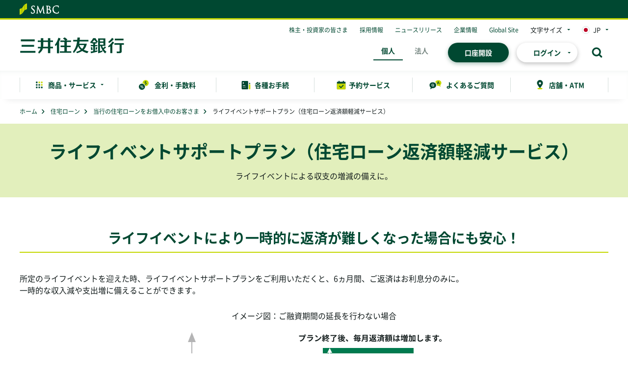

--- FILE ---
content_type: text/html
request_url: https://www.smbc.co.jp/kojin/jutaku_loan/sudeni/hensaigaku.html
body_size: 7010
content:
<!DOCTYPE html>
<!-- Updated 2025/11/20.t -->
<!-- Updated 2024/08/07.t -->
<!-- Updated 2024/02/22.t -->
<!-- Updated 2022/08/03.T -->
<!-- Updated 2022/02/21.T -->
<!-- Updated 2021/11/09.T -->
<!-- Updated 2021/11/04.T -->
<!-- Updated 2021/10/22.t -->
<!-- Updated 2021/08/16.t -->
<!-- Updated 2021/05/24.T -->
<!-- Updated 2021/03/21.T -->
<!-- Updated 2020/11/25.T,t -->
<!-- Updated 2021/10/13.T -->
<html lang="ja">
<head>
<meta charset="Shift_JIS">
<meta name="viewport" content="width=device-width,initial-scale=1.0,minimum-scale=1.0">
<meta http-equiv="X-UA-Compatible" content="IE=edge">
<meta name="format-detection" content="telephone=no,email=no,address=no">
<title>ライフイベントサポートプラン（住宅ローン返済額軽減サービス） ： 三井住友銀行</title>
<meta name="description" content="三井住友銀行の住宅ローン。ライフイベントによる収入減や支出増の際に安心なライフイベントサポートプラン（住宅ローン返済額軽減サービス）についてご説明します。">
<link rel="canonical" href="https://www.smbc.co.jp/kojin/jutaku_loan/sudeni/hensaigaku.html">
<link href="/favicon.ico" rel="shortcut icon" type="image/x-icon">
<link rel="apple-touch-icon-precomposed" href="/apple-touch-icon.png">
<!-- FONT PRELOAD -->
<link rel="preload" as="script" href="https://www.smbc.co.jp/assets/190761cb517fc7e5e285fb380174b9c4b00124990e6"/><link rel="preload" as="font" href="/kojin/cmn/fonts/Noto_Sans_JP/NotoSansJP-Regular.otf" crossorigin>
<!-- COMMON STYLE -->
<link rel="stylesheet" href="/kojin/cmn/styles/base.min.css">
<link rel="stylesheet" href="/kojin/cmn/styles/module.min.css">
<link rel="stylesheet" href="/kojin/cmn/styles/print.min.css" media="print">
<!-- LOCAL -->
<link rel="stylesheet" href="/kojin/jutaku_loan/styles/jutaku_loan.min.css">
<link rel="stylesheet" href="/kojin/jutaku_loan/sudeni/styles/hensaigaku.css">

<!-- Google Tag Manager -->
<script type="text/javascript" src="https://www.smbc.co.jp/assets/190761cb517fc7e5e285fb380174b9c4b00124990e6"  ></script><script>(function(w,d,s,l,i){w[l]=w[l]||[];w[l].push({'gtm.start':
new Date().getTime(),event:'gtm.js'});var f=d.getElementsByTagName(s)[0],
j=d.createElement(s),dl=l!='dataLayer'?'&l='+l:'';j.async=true;j.src=
'https://www.googletagmanager.com/gtm.js?id='+i+dl;f.parentNode.insertBefore(j,f);
})(window,document,'script','dataLayer','GTM-PVZDWK3');</script>
<!-- End Google Tag Manager -->
</head>
<body>
<!-- Google Tag Manager (noscript) -->
<noscript><iframe src="https://www.googletagmanager.com/ns.html?id=GTM-PVZDWK3" height="0" width="0" style="display:none;visibility:hidden"></iframe></noscript>
<!-- End Google Tag Manager (noscript) -->
  <noscript>当ウェブサイトでは、JavaScriptを使用しているページがございます。お使いのブラウザでJavaScript機能を無効にされている場合、正しく機能しない、もしくは正しく表示されないことがあります。ご覧になる際にはブラウザ設定でJavaScriptを有効にしてください。</noscript>
  <p class="skip-link"><a href="#main-area">本文へ</a></p>
  <!-- SP ONLY CONTENTS START -->
  <div id="spmenu-area" class="fn-include fn-include_spmenu_01"></div>
  <!-- SP ONLY CONTENTS END -->
  <div id="containment-area">
    <div id="content-area">
      <div id="header-wrap">
        <div id="header-area" class="fn-include fn-include_header_common"></div>
      </div><!-- //#header-wrap -->
      <!-- PC ONLY CONTENTS START -->
      <div id="topic-path">
        <ol class="list" itemscope="" itemtype="http://schema.org/BreadcrumbList">
          <li class="item" itemprop="itemListElement" itemscope="" itemtype="http://schema.org/ListItem"><a itemprop="item" href="/"><span itemprop="name">ホーム</span></a><meta itemprop="position" content="1"></li>
          <li class="item" itemprop="itemListElement" itemscope="" itemtype="http://schema.org/ListItem"><a itemprop="item" href="/kojin/jutaku_loan/"><span itemprop="name">住宅ローン</span></a><meta itemprop="position" content="2"></li>
          <li class="item" itemprop="itemListElement" itemscope="" itemtype="http://schema.org/ListItem"><a itemprop="item" href="/kojin/jutaku_loan/sudeni/"><span itemprop="name">当行の住宅ローンをお借入中のお客さま</span></a><meta itemprop="position" content="3"></li>
          <li class="item" itemprop="itemListElement" itemscope="" itemtype="http://schema.org/ListItem"><span itemprop="item"><span itemprop="name">ライフイベントサポートプラン（住宅ローン返済額軽減サービス）</span></span><meta itemprop="position" content="4"></li>
        </ol>
      </div>
      <!-- PC ONLY CONTENTS END -->
      <main id="main-area">
        <section class="section-main">
          <header class="title-heading01">
            <div class="inner">
              <h1 class="title"><span class="inner">ライフイベントサポートプラン（住宅ローン返済額軽減サービス）</span></h1>
              <div class="lead">
                <p>ライフイベントによる収支の増減の備えに。</p>
              </div>
            </div>
          </header><!-- //.title-heading01 -->
          <div class="content-block01">
            <div class="inner">
              <section id="anc01" class="section-block01">
                <header class="title-heading02">
                  <h2 class="title"><span class="inner">ライフイベントにより一時的に返済が難しくなった場合にも安心！</span></h2>
                </header><!-- //.title-heading02 -->
                <div class="text-block01 _inner-molecule">
                  <p>所定のライフイベントを迎えた時、ライフイベントサポートプランをご利用いただくと、6ヵ月間、ご返済はお利息分のみに。<br>一時的な収入減や支出増に備えることができます。</p>
                </div>
                <div class="_inner-organism">
                  <div class="_inner-molecule">
                    <div class="text-block01">
                      <p class="_t-center">イメージ図：ご融資期間の延長を行わない場合</p>
                    </div>
                    <div>
                      <div class="_t-center"><img src="/kojin/jutaku_loan/sudeni/imgs/hensaigaku_img_01.png" alt=""></div>
                    </div>
                  </div>
                </div>
                <ul class="list-notice01 _fsXs">
                  <li class="item"><span class="mark">※</span>審査の結果によってはご利用いただけない場合がございます。</li>
                  <li class="item"><span class="mark">※</span>条件変更手数料として、1回あたり5,500円＜消費税込＞が必要です。</li>
                </ul><!-- //.list-notice01 -->
              </section>
              <section id="anc02" class="section-block01">
                <header class="title-heading02">
                  <h2 class="title"><span class="inner">こんな方におすすめです！</span></h2>
                </header><!-- //.title-heading02 -->
                <div class="text-block01 _inner-molecule">
                  <p>ライフイベントを迎えて、一時的に収支のバランスが変わった場合にお申し込みいただけます。</p>
                </div>
                <div class="column-layoutA3 -spColumn2 juro-centerListClm3">
                  <div>
                    <dl class="detail-list01">
                      <dt class="title _fsL _t-center _sp-t-left">産休、育休で一時的に<br class="_pc-content">収入が減少した方</dt>
                      <dd class="detail">
                        <div class="_inner-organism">
                          <div class="_t-center"><img src="/kojin/jutaku_loan/sudeni/imgs/hensaigaku_img_02.png" alt=""></div>
                        </div>
                      </dd>
                    </dl>
                  </div>
                  <div>
                    <dl class="detail-list01">
                      <dt class="title _fsL _t-center _sp-t-left">お子さまの教育費・留学費用の負担が一時的にある方</dt>
                      <dd class="detail">
                        <div class="_inner-organism">
                          <div class="_t-center"><img src="/kojin/jutaku_loan/sudeni/imgs/hensaigaku_img_03.png" alt=""></div>
                        </div>
                      </dd>
                    </dl>
                  </div>
                  <div>
                    <dl class="detail-list01">
                      <dt class="title _fsL _t-center _sp-t-left">転職や単身赴任により<br class="_pc-content">就労環境に変化があった方</dt>
                      <dd class="detail">
                        <div class="_inner-organism">
                          <div class="_t-center"><img src="/kojin/jutaku_loan/sudeni/imgs/hensaigaku_img_06.png" alt=""></div>
                        </div>
                      </dd>
                    </dl>
                  </div>
                  <div>
                    <dl class="detail-list01">
                      <dt class="title _fsL _t-center _sp-t-left">お子さまの結婚費用の<br class="_pc-content">負担があった方</dt>
                      <dd class="detail">
                        <div class="_inner-organism">
                          <div class="_t-center"><img src="/kojin/jutaku_loan/sudeni/imgs/hensaigaku_img_04.png" alt=""></div>
                        </div>
                      </dd>
                    </dl>
                  </div>
                  <div>
                    <dl class="detail-list01">
                      <dt class="title _fsL _t-center _sp-t-left">ご親族の葬儀費用の<br class="_pc-content">負担があった方</dt>
                      <dd class="detail">
                        <div class="_inner-organism">
                          <div class="_t-center"><img src="/kojin/jutaku_loan/sudeni/imgs/hensaigaku_img_05.png" alt=""></div>
                        </div>
                      </dd>
                    </dl>
                  </div>
                </div>
              </section>
              <section id="anc06" class="section-block01">
                <header class="title-heading02">
                  <h2 class="title"><span class="inner">利用されたお客さまのデータ</span></h2>
                </header><!-- //.title-heading02 -->
                <p class="_t-right _fs14">2021年8月14日～2021年11月4日実績</p>
                <div class="column-layoutB3 -spColumn1">
                  <div>
                    <dl class="detail-list01">
                      <dt class="title _fsL _t-center _t-green01 _fs24">利用されたお客さまの年代<br class="_pc-content"><br class="_pc-content"></dt>
                      <dd class="detail _sp-mt12">
                        <div class="_inner-organism">
                          <div class="_t-center">
                            <img src="/kojin/jutaku_loan/sudeni/imgs/hensaigaku_img_07.png" alt="20歳代 9% 30歳代 16% 40歳代 28% 50歳代 41% 60歳代 6%" class="_pc-content">
                            <img src="/kojin/jutaku_loan/sudeni/imgs/hensaigaku_img_07_sp.png" alt="20歳代 9% 30歳代 16% 40歳代 28% 50歳代 41% 60歳代 6%" class="_sp-content">
                          </div>
                        </div>
                      </dd>
                    </dl>
                  </div>
                  <div>
                    <dl class="detail-list01">
                      <dt class="title _fsL _t-center _t-green01 _fs24">利用されたお客さまの<br>ライフイベント</dt>
                      <dd class="detail _sp-mt12">
                        <div class="_inner-organism">
                          <div class="_t-center">
                            <img src="/kojin/jutaku_loan/sudeni/imgs/hensaigaku_img_08.png" alt="産休 13% 育休 6% 幼稚園保育園費用 3% 小学校～大学の学費や塾費用 63% 転職 6% 単身赴任 9%" class="_pc-content">
                            <img src="/kojin/jutaku_loan/sudeni/imgs/hensaigaku_img_08_sp.png" alt="産休 13% 育休 6% 幼稚園保育園費用 3% 小学校～大学の学費や塾費用 63% 転職 6% 単身赴任 9%" class="_sp-content">
                          </div>
                        </div>
                      </dd>
                    </dl>
                  </div>
                  <div>
                    <dl class="detail-list01">
                      <dt class="title _fsL _t-center _t-green01 _fs24">利用時の住宅ローン金額<br class="_pc-content"><br class="_pc-content"></dt>
                      <dd class="detail _sp-mt12">
                        <div class="_inner-organism">
                          <div class="_t-center"><img src="/kojin/jutaku_loan/sudeni/imgs/hensaigaku_img_09.png" alt="1千万円未満 12% 1千万円～2千万円未満 31% 2千万円～3千万円未満 38% 3千万円～4千万円未満 13% 4千万円～5千万円未満 3% 5千万円以上 3%"></div>
                        </div>
                      </dd>
                    </dl>
                  </div>
                </div>
              </section>
              <section id="anc03" class="section-block01">
                <header class="title-heading02">
                  <h2 class="title"><span class="inner">商品内容</span></h2>
                </header><!-- //.title-heading02 -->
                <div class="_inner-organism">
                  <div class="_inner-molecule">
                    <p class="text-data01"><time datetime="2021-03-15">2025年11月20日現在</time></p>
                    <ul class="table-detail01">
                      <li class="item">
                        <dl class="row">
                          <dt class="header">対象商品</dt>
                          <dd class="data _inner-molecule">
                            <ul class="list-circle01">
                              <li class="item">WEB申込専用住宅ローン&#8544;</li>
                              <li class="item">WEB申込専用住宅ローン&#8545;</li>
                              <li class="item">WEB申込専用住み替えローン</li>
                              <li class="item">WEB申込専用借り換えローン</li>
                              <li class="item">WEB申込専用定借住宅ローン</li>
                              <li class="item">三井住友住宅ローン</li>
                              <li class="item">三井住友住宅ローン（諸費用・リフォーム口）</li>
                              <li class="item">住み替えローン</li>
                              <li class="item">借り換えローン</li>
                              <li class="item">定借住宅ローン</li>
                              <li class="item">ネットdeホーム（新規借入コース）</li>
                              <li class="item">ネットdeホーム（借換コース）</li>
                            </ul><!-- //.list-circle01 -->
                          </dd>
                        </dl>
                      </li>
                      <li class="item">
                        <dl class="row">
                          <dt class="header">ご利用いただける方</dt>
                          <dd class="data _inner-molecule">
                            <ul class="list-normal01">
                              <li class="item">
                                <dl class="detail-list03">
                                  <dt class="title">以下の条件をすべて満たされる方</dt>
                                  <dd class="detail">
                                    <ul class="list-circle01">
                                      <li class="item">お借入後1年以上経過しており、直近1年間でご返済に遅延がない方</li>
                                      <li class="item">
                                        <dl class="child">
                                          <dt class="title">以下のライフイベントが発生している方</dt>
                                          <dd class="detail">
                                            <ul class="list-circle01">
                                              <li class="item">本人もしくは配偶者の産休、育休、時短勤務、転職、単身赴任の転勤</li>
                                              <li class="item">お子さまの学費（幼稚園、保育園、予備校を含む）の発生</li>
                                              <li class="item">家族の留学費用の発生</li>
                                              <li class="item">本人の自己啓発費用の発生</li>
                                              <li class="item">本人もしくは家族の結婚</li>
                                              <li class="item">親族の葬儀費用の発生</li>
                                              <li class="item">家族形態の変化によるリフォーム</li>
                                            </ul><!-- //.list-circle01 -->
                                          </dd>
                                        </dl>
                                      </li>
                                    </ul><!-- //.list-circle01 -->
                                    <ul class="list-notice01 _fsXs">
                                      <li class="item"><span class="mark">※</span>なお、ライフイベント毎にご提出が必要となる書類がございます。</li>
                                    </ul><!-- //.list-notice01 -->
                                  </dd>
                                </dl>
                              </li>
                            </ul><!-- //.list-normal01 -->
                          </dd>
                        </dl>
                      </li>
                      <li class="item">
                        <dl class="row">
                          <dt class="header">返済額軽減方式</dt>
                          <dd class="data _inner-molecule">
                            <div class="text-block01 _inner-molecule">
                              <p>元金据置方式（利払いのみ）</p>
                            </div>
                          </dd>
                        </dl>
                      </li>
                      <li class="item">
                        <dl class="row">
                          <dt class="header">返済額軽減期間</dt>
                          <dd class="data _inner-molecule">
                            <div class="text-block01 _inner-molecule">
                              <p>6ヵ月<br>最大10回（累計5年）までの複数回の申込が可能です。<br>ただし、本プラン利用後、6ヵ月間は再利用はできません。</p>
                            </div>
                          </dd>
                        </dl>
                      </li>
                      <li class="item">
                        <dl class="row">
                          <dt class="header">ご融資期間</dt>
                          <dd class="data _inner-molecule">
                            <div class="text-block01 _inner-molecule">
                              <p>原則、本プラン利用前と変わりませんが、ご融資期間35年（※1）未満かつご完済年齢が80歳未満のお客さまの場合は、6ヵ月間お借入期間の延長が可能です。<br>（ご融資期間によっては、6ヵ月未満の延長となる場合もございます）</p>
                            </div>
                            <ul class="list-notice02 _fsXs">
                              <li class="item"><span class="mark">※1</span>当初の資金使途が「借り換え」資金の場合、ご融資期間の延長はできません。</li>
                            </ul><!-- //.list-notice02 -->
                          </dd>
                        </dl>
                      </li>
                      <li class="item">
                        <dl class="row">
                          <dt class="header">ご融資金利</dt>
                          <dd class="data _inner-molecule">
                            <div class="text-block01 _inner-molecule">
                              <p>金利種類・ご融資利率ともに本プラン利用前と変更はありません。</p>
                            </div>
                          </dd>
                        </dl>
                      </li>
                      <li class="item">
                        <dl class="row">
                          <dt class="header">手数料</dt>
                          <dd class="data _inner-molecule">
                            <div class="text-block01 _inner-molecule">
                              <p>1回あたり5,500円（消費税込）が必要です。</p>
                            </div>
                          </dd>
                        </dl>
                      </li>
                      <li class="item">
                        <dl class="row">
                          <dt class="header">保証料</dt>
                          <dd class="data _inner-molecule">
                            <div class="text-block01 _inner-molecule">
                              <p>現在保証料外枠方式でのお借り入れで、ご融資期間の延長を行う場合、追加で保証料をお支払いいただきます。</p>
                            </div>
                          </dd>
                        </dl>
                      </li>
                      <li class="item">
                        <dl class="row">
                          <dt class="header">ご留意事項</dt>
                          <dd class="data _inner-molecule">
                            <div class="text-block01 _inner-molecule">
                              <p>本プランのご利用にあたっては、所定の書類をご提出いただきます。また、ご利用にあたっては審査がございます。審査の結果によっては本プランのご利用をお断りすることがございます。</p>
                            </div>
                          </dd>
                        </dl>
                      </li>
                    </ul><!-- //.table-detail01 -->
                  </div>
                </div>
              </section>
              <section id="anc04" class="section-block01">
                <header class="title-heading02">
                  <h2 class="title"><span class="inner">よくある質問</span></h2>
                </header><!-- //.title-heading02 -->
                <ul class="list-border01">
                  <li class="item">
                    <dl class="detail-list01 -wide01">
                      <dt class="title -green01 text-mark02"><span class="mark -green01 -num">Q1</span>返済方法を問わず、利用できますか？</dt>
                      <dd class="detail text-mark02">
                        <div class="mark -green02 -num">A1</div>
                        <div class="detail">
                          <div class="_inner-block01">
                            <div class="text-block01 _inner-molecule">
                              <p>元利均等返済・元金均等返済いずれをご利用のお客さまもお申し込みいただけます。</p>
                            </div>
                          </div>
                        </div>
                      </dd>
                    </dl>
                  </li>
                  <li class="item">
                    <dl class="detail-list01 -wide01">
                      <dt class="title -green01 text-mark02"><span class="mark -green01 -num">Q2</span>半年ごと増額返済（ボーナス返済）を利用中ですが、申し込みできますか？</dt>
                      <dd class="detail text-mark02">
                        <div class="mark -green02 -num">A2</div>
                        <div class="detail">
                          <div class="_inner-block01">
                            <div class="text-block01 _inner-molecule">
                              <p>ボーナス返済をご利用のお客さまも申し込みいただけます。<br>6ヵ月間の返済額軽減のため、ボーナス返済分は1回分お利息のみのご返済となります。</p>
                            </div>
                          </div>
                        </div>
                      </dd>
                    </dl>
                  </li>
                  <li class="item">
                    <dl class="detail-list01 -wide01">
                      <dt class="title -green01 text-mark02"><span class="mark -green01 -num">Q3</span>審査で提出する資料は何ですか？</dt>
                      <dd class="detail text-mark02">
                        <div class="mark -green02 -num">A3</div>
                        <div class="detail">
                          <div class="_inner-block01">
                            <div class="text-block01 _inner-molecule">
                              <p>本人確認書類の他、ライフイベント発生の分かる書類、前年度の収入確認資料や他金融機関でのお借り入れに関する返済予定表等を提出いただきます。</p>
                            </div>
                          </div>
                        </div>
                      </dd>
                    </dl>
                  </li>
                  <li class="item">
                    <dl class="detail-list01 -wide01">
                      <dt class="title -green01 text-mark02"><span class="mark -green01 -num">Q4</span>一時的に返済額が減るのは嬉しいですが、何か注意点はありますか？</dt>
                      <dd class="detail text-mark02">
                        <div class="mark -green02 -num">A4</div>
                        <div class="detail">
                          <div class="_inner-block01">
                            <div class="text-block01 _inner-molecule">
                              <p>一時的に元金返済が中断することにより、総返済額が増加します。<br>また、お借入期間を延長しない変更の場合は、6ヵ月経過後の毎月返済金額は金利種類やご融資利率が変わらない場合、増加します。</p>
                            </div>
                          </div>
                        </div>
                      </dd>
                    </dl>
                  </li>
                </ul><!-- //.list-border01 -->
              </section>
            </div>
          </div><!-- //.content-block01 -->
          <!-- MAIN RULE APPLICATION CONTENTS START -->
          <div class="content-block02 -icon01 -green01">
            <div class="icon">
              <picture class="picture-img webp-img fn-lazy">
                <source type="image/webp" media="(max-width: 767px)" srcset="/kojin/jutaku_loan/imgs/cmn_ico_memo_01_sp_webp.webp">
                <source type="image/webp" media="(min-width: 768px)" srcset="/kojin/jutaku_loan/imgs/cmn_ico_memo_01_webp.webp">
                <source media="(max-width: 767px)" srcset="/kojin/jutaku_loan/imgs/cmn_ico_memo_01_sp_webp.png">
                <img src="/kojin/jutaku_loan/imgs/cmn_ico_memo_01_webp.png" alt="" width="72" height="67" role="presentation" loading="lazy" class="_sp-w60">
              </picture><!-- // .picture-img .webp-img .fn-lazy -->
            </div>
            <div class="inner">
              <section id="anc05" class="section-block01">
                <header class="title-heading03 -juro01">
                  <h2 class="title"><span class="inner">お借入内容のご確認は<br class="_sp-content">アプリでいつでもOK!</span></h2>
                </header><!-- //.title-heading03 -->
                <section class="card-box03 -juroExamination01 exception">
                  <div class="inner">
                    <div class="body">
                      <div class="detail-list01 -wide02">
                        <h3 class="title _t-center">三井住友銀行アプリ</h3>
                        <div class="detail">
                          <figure class="juroImg">
                            <picture class="picture-img webp-img fn-lazy">
                              <source type="image/webp" media="(max-width: 767px)" srcset="/kojin/jutaku_loan/imgs/cmn_img_examination_03_sp_webp.webp">
                              <source type="image/webp" media="(min-width: 768px)" srcset="/kojin/jutaku_loan/imgs/cmn_img_examination_03_webp.webp">
                              <source media="(max-width: 767px)" srcset="/kojin/jutaku_loan/imgs/cmn_img_examination_03_sp_webp.png">
                              <img src="/kojin/jutaku_loan/imgs/cmn_img_examination_03_webp.png" alt="" loading="lazy">
                            </picture><!-- //.picture-img .webp-img .fn-lazy -->
                          </figure>
                          <div class="juroText">
                            <div>
                              <dl class="_inner-molecule">
                                <dt class="juro-textColor01 _t-bold">照会可能な項目</dt>
                                <dd>
                                  <ul class="juro-examinationList01">
                                    <li class="item">
                                      <ul class="inList">
                                        <li class="inItem">当初お借入金額</li>
                                        <li class="inItem">現在お借入残高</li>
                                        <li class="inItem">ご返済状況 等</li>
                                      </ul>
                                    </li>
                                    <li class="item">
                                      <ul class="inList">
                                        <li class="inItem">当初お借入日<br class="_sp-content">～お借入期限</li>
                                        <li class="inItem">現在の金利種類</li>
                                      </ul>
                                    </li>
                                  </ul>
                                </dd>
                              </dl>
                            </div>
                            <!-- PC ONLY CONTENTS START -->
                            <dl class="detail-list01 _t-center _pc-content">
                              <dt class="title -large02">ダウンロードはこちら（無料）</dt>
                              <dd class="detail"><img src="/kojin/cmn/imgs/img_qr_smbcapp_01.png" alt="三井住友銀行アプリへの二次元コード" width="120" height="120" loading="lazy" class="fn-lazy"></dd>
                            </dl>
                            <!-- PC ONLY CONTENTS END -->
                            <!-- SP ONLY CONTENTS START -->
                            <div class="btn-wrap01 _sp-content">
                              <div class="inner">
                                <p class="_t-bold">ダウンロードはこちら（無料）</p>
                                <a href="/kojin/cmn/dl/smbcapp_01.html" onclick="gtag('config','UA-164336168-2',{'custom_map':{'dimension27':'アプリストア誘導ボタン名'},'send_page_view': false});gtag('event','クリック',{'event_category':'アプリストア遷移ボタン名','event_label':'/kojin/jutaku_loan/sudeni/hensaigaku.html_アプリをダウンロード01','アプリストア誘導ボタン名':'/kojin/jutaku_loan/sudeni/hensaigaku.html_アプリをダウンロード01'});" class="btn-type01 -large01 -orange01"><span class="inner">アプリをダウンロード</span></a>
                              </div>
                            </div><!-- //.btn-wrap01 -->
                            <!-- SP ONLY CONTENTS END -->
                          </div>
                        </div>
                      </div>
                    </div>
                  </div>
                </section><!-- //.card-box03 -->
                <div class="btn-wrap01">
                  <div class="inner">
                    <p class="juro-textColor01">ローン明細書はPC・スマホで便利に管理！</p>
                    <a href="/kojin/direct/service/ereport/" onclick="gtag('config','UA-164336168-2',{'custom_map':{'dimension26':'クリックボタン名'},'send_page_view': false});gtag('event','クリック',{'event_category':'クリックボタン名','event_label':'/kojin/jutaku_loan/sudeni/hensaigaku.html_利用無料！eレポートサービス01','クリックボタン名':'/kojin/jutaku_loan/sudeni/hensaigaku.html_利用無料！eレポートサービス01'});" class="btn-type01 -large01"><span class="inner">利用無料！eレポートサービス</span></a>
                  </div>
                </div><!-- //.btn-wrap01 -->
              </section>
            </div>
          </div><!-- //.content-block02 .-green01 -->
          <!-- MAIN RULE APPLICATION CONTENTS END-->
          <!-- MAIN RULE APPLICATION CONTENTS START -->
          <div class="content-block02 -juroColor01">
            <div class="inner">
              <div class="_t-center _fsL _t-bold">
                <p>お借入中のお手続に<br class="_sp-content">関するお問い合わせはこちら</p>
              </div>
              <ul class="list-normal01 _t-center">
                <li class="item"><a href="https://qa.smbc.co.jp/category/show/231?site_domain=default" target="_blank" rel="noopener" class="icon-link01"><span class="inner _t-bold _fsS">よくあるご質問はこちら</span></a></li>
              </ul>
              <div class="wrap-block01 -wide01">
                <div class="card-normal01">
                  <dl class="inner">
                    <dt class="header">
                      <div class="title"><span class="inner">WEBでご相談</span></div>
                    </dt>
                    <dd class="body">
                      <div class="juro-telBlock01">
                        <div class="text-block01 _t-center">
                          <p>24時間いつでもWEBで<br class="_sp-content">簡単にご相談いただけます</p>
                        </div>
                        <ul class="btn-list01">
                          <li class="item"><a href="https://direct.smbc.co.jp/aib/aibgsjsw5001.jsp?sc=191" class="btn-type01 -large01" target="_blank" rel="noopener"><span class="inner">ご相談はこちら</span></a></li>
                        </ul><!-- //.btn-list01 -->
                        <ul class="list-notice01 _fsXs _mt16">
                          <li class="item"><span class="mark">※</span>WEBでのご相談はSMBCダイレクト（インターネットバンキング）でご利用いただけます。尚、日曜21:00～月曜7:00はご利用いただけません。</li>
                        </ul><!-- //.list-notice01 -->
                      </div>
                    </dd>
                  </dl>
                </div><!-- //.card-normal01 -->
                <ul class="list-normal01 _t-center">
                  <li class="item"><a href="javascript:;" aria-controls="modal01" class="modal-switch01 icon-link01"><span class="inner _t-bold _fsS">お電話でご相談はこちら</span></a></li>
                </ul>
              </div>
            </div>
          </div><!-- //.content-block02 .-juroColor01 -->
          <!-- MAIN RULE APPLICATION CONTENTS END-->
        </section><!-- //.section-main -->
        <!-- MODAL CONTENTS START -->
        <div id="modal01" class="modal-wrap fn-modal01" role="dialog" aria-hidden="true">
          <div class="modal-block01">
            <div class="inner">
              <header class="header">
                <h2 class="title _t-green01"><span class="inner _fsN">● お電話でご相談 ●</span></h2>
                <button type="button" aria-controls="modal01" class="btn"><span class="inner"><img src="/kojin/cmn/imgs/btn_close_01.svg" alt="モーダルウィンドウを閉じる"></span></button>
              </header><!-- //.header -->
              <div class="body">
                <div class="text-block01">
                  <p class="_fs36 _t-bold _t-orange02 _t-center _pc-content"><img src="/kojin/jutaku_loan/sudeni/imgs/index_ico_tel.png" alt=""><span class="_pl16">0570-043-195</span></p>
                  <p class="_fs36 _t-bold _t-orange02 _t-center _sp-content"><img src="/kojin/jutaku_loan/sudeni/imgs/index_ico_tel.png" alt=""><span class="_pl16"><a class="_t-orange02 fn-telNumber01" href="tel:0570043195">0570-043-195</a></span></p>
                </div>
                <p class="_fsS _t-center _mt16">平日9：00～17：00<br>※12月31日～1月3日と5月3日～5日は除きます</p>
              </div><!-- //.body -->
            </div>
          </div><!-- //.modal-block01 -->
        </div><!-- //.modal-wrap .fn-modal01 -->
        <!-- MODAL CONTENTS END -->
      </main><!-- // #main-area -->
      <div id="local-area" class="fn-include fn-include_nav_04_loan_jutaku_sudeni"></div>
    </div><!-- // #content-area -->
    <div id="footer-area" class="fn-include fn-include_footer_common"></div>
  </div><!-- // #containment-area -->
  <script src="/kojin/cmn/scripts/jquery-3.4.1.min.js"></script>
  <script src="/kojin/cmn/scripts/default.min.js" charset="Shift_JIS"></script>
</body>
</html>

--- FILE ---
content_type: text/html
request_url: https://www.smbc.co.jp/kojin/cmn/includes/header/header_common.html
body_size: 7550
content:
<!-- Updated 2025/12/24.T -->
<!-- Updated 2025/10/30.T -->
<!-- Updated 2025/09/16.s -->
<!-- Updated 2025/08/14.T -->
<!-- Updated 2025/08/22.a -->
<!-- Updated 2025/07/15.T -->
<!-- Updated 2025/05/20.T -->
<!-- Updated 2025/03/26.T -->
<!-- Updated 2025/03/07.a -->
<!-- Updated 2025/02/13.T -->
<!--�ȉ��y�[�W��-->


<header id="header-content">
  <div class="header-logo">
    <div class="inner"><img src="/kojin/cmn/imgs/logo_smbc_01.svg" alt="SMBC" width="80" height="23"></div>
  </div>
  <!-- PC ONLY CONTENTS START -->
  <div class="header-inner">
    <div class="inner">
      <div class="header-siteLogo">
        <p><strong><a href="/"><img src="/kojin/cmn/imgs/logo_01.svg" alt="�O��Z�F��s" width="213" height="34"></a></strong></p>
      </div><!-- // .header-siteLogo -->
      <div class="header-container">
        <div class="header-info">
          <div class="inner">
            <ul class="header-infoList">
              <li class="item"><a href="/investment/" onclick="gtag('config','UA-164336168-2',{'custom_map':{'dimension26':'�N���b�N�{�^����'},'send_page_view': false});gtag('event','�N���b�N',{'event_category':'�N���b�N�{�^����','event_label':'header_����E�����Ƃ̊F����','�N���b�N�{�^����':'header_����E�����Ƃ̊F����'});">����E�����Ƃ̊F����</a></li>
              <li class="item"><a href="/recruit/" onclick="gtag('config','UA-164336168-2',{'custom_map':{'dimension26':'�N���b�N�{�^����'},'send_page_view': false});gtag('event','�N���b�N',{'event_category':'�N���b�N�{�^����','event_label':'header_�̗p���','�N���b�N�{�^����':'header_�̗p���'});">�̗p���</a></li>
              <li class="item"><a href="/news/" onclick="gtag('config','UA-164336168-2',{'custom_map':{'dimension26':'�N���b�N�{�^����'},'send_page_view': false});gtag('event','�N���b�N',{'event_category':'�N���b�N�{�^����','event_label':'header_�j���[�X�����[�X','�N���b�N�{�^����':'header_�j���[�X�����[�X'});">�j���[�X�����[�X</a></li>
              <li class="item"><a href="/aboutus/" onclick="gtag('config','UA-164336168-2',{'custom_map':{'dimension26':'�N���b�N�{�^����'},'send_page_view': false});gtag('event','�N���b�N',{'event_category':'�N���b�N�{�^����','header_��Ə��','�N���b�N�{�^����':'header_��Ə��'});">��Ə��</a></li>
              <li class="item"><a href="/global/" onclick="gtag('config','UA-164336168-2',{'custom_map':{'dimension26':'�N���b�N�{�^����'},'send_page_view': false});gtag('event','�N���b�N',{'event_category':'�N���b�N�{�^����','event_label':'header_GlobalSite','�N���b�N�{�^����':'header_GlobalSite'});">Global Site</a></li>
            </ul>
            <div class="header-fontSize">
              <div class="btn"><button type="button" id="header-fontSizeSwitch" aria-controls="header-fontSizePanel" aria-haspopup="true" aria-expanded="false" class="icon-link02 fn-popup01"><span class="inner">�����T�C�Y</span></button></div>
              <!-- DIALOG CONTENTS START -->
              <div role="dialog" id="header-fontSizePanel" aria-labelledby="header-fontSizeSwitch" aria-hidden="true" class="popup fn-popupPanel">
                <div class="inner">
                  <ul class="list">
                    <li class="item"><button type="button" onclick="gtag('config','UA-164336168-2',{'custom_map':{'dimension26':'�N���b�N�{�^����'},'send_page_view': false});gtag('event','�N���b�N',{'event_category':'�N���b�N�{�^����','event_label':'header_�����T�C�Y��','�N���b�N�{�^����':'header_�����T�C�Y��'});" class="btn fn-fsSmall"><span>��</span></button></li>
                    <li class="item"><button type="button" onclick="gtag('config','UA-164336168-2',{'custom_map':{'dimension26':'�N���b�N�{�^����'},'send_page_view': false});gtag('event','�N���b�N',{'event_category':'�N���b�N�{�^����','event_label':'header_�����T�C�Y�W��','�N���b�N�{�^����':'header_�����T�C�Y�W��'});" class="btn fn-fsdDfault"><span>�W��</span></button></li>
                    <li class="item"><button type="button" onclick="gtag('config','UA-164336168-2',{'custom_map':{'dimension26':'�N���b�N�{�^����'},'send_page_view': false});gtag('event','�N���b�N',{'event_category':'�N���b�N�{�^����','event_label':'header_�����T�C�Y��','�N���b�N�{�^����':'header_�����T�C�Y��'});" class="btn fn-fsLarge"><span>��</span></button></li>
                  </ul>
                </div>
              </div><!-- // #header-fontSizePanel -->
              <!-- DIALOG CONTENTS END -->
            </div><!-- // .header-fontSize -->
            <div class="header-lang lang-block">
              <div class="btn"><button type="button" id="header-selectLangSwitch" aria-controls="header-selectLang" aria-haspopup="true" aria-expanded="false" class="icon-link02 fn-popup01"><span class="inner">JP</span></button></div>
              <!-- DIALOG CONTENTS START -->
              <div role="dialog" id="header-selectLang" aria-labelledby="header-selectLangSwitch" aria-hidden="true" class="popup fn-popupPanel">
                <div class="inner">
                  <ul class="list">
                    <li class="item -current"><button type="button" aria-haspopup="true" aria-expanded="false" aria-controls="modal-lang" onclick="gtag('config','UA-164336168-2',{'custom_map':{'dimension26':'�N���b�N�{�^����'},'send_page_view': false});gtag('event','�N���b�N',{'event_category':'�N���b�N�{�^����','event_label':'header_JP','�N���b�N�{�^����':'header_JP'});" class="btn fn-langModalBtn wovn-switch" data-value="ja"><span class="inner"><span class="name -jp">���{��</span><span class="code">JP</span></span></button></li>
                    <li class="item"><button type="button" aria-haspopup="true" aria-expanded="false" aria-controls="modal-lang" onclick="gtag('config','UA-164336168-2',{'custom_map':{'dimension26':'�N���b�N�{�^����'},'send_page_view': false});gtag('event','�N���b�N',{'event_category':'�N���b�N�{�^����','event_label':'header_EN','�N���b�N�{�^����':'header_EN'});" class="btn fn-langModalBtn" data-value="en"><span class="inner"><span class="name -en">English</span><span class="code">EN</span></span></button></li>
                    <li class="item"><button type="button" aria-haspopup="true" aria-expanded="false" aria-controls="modal-lang" onclick="gtag('config','UA-164336168-2',{'custom_map':{'dimension26':'�N���b�N�{�^����'},'send_page_view': false});gtag('event','�N���b�N',{'event_category':'�N���b�N�{�^����','event_label':'header_ZH','�N���b�N�{�^����':'header_ZH'});" class="btn fn-langModalBtn" data-value="zh-CHS"><span class="inner"><span class="name -zh">�ȑ̒���</span><span class="code">ZH</span></span></button></li>
                    <li class="item"><button type="button" aria-haspopup="true" aria-expanded="false" aria-controls="modal-lang" onclick="gtag('config','UA-164336168-2',{'custom_map':{'dimension26':'�N���b�N�{�^����'},'send_page_view': false});gtag('event','�N���b�N',{'event_category':'�N���b�N�{�^����','event_label':'header_KO','�N���b�N�{�^����':'header_KO'});" class="btn fn-langModalBtn" data-value="ko"><span class="inner"><span class="name -ko"><img src="/kojin/cmn/imgs/txt_country_01.png" alt="ko"></span><span class="code">KO</span></span></button></li>
                    <li class="item"><button type="button" aria-haspopup="true" aria-expanded="false" aria-controls="modal-lang" onclick="gtag('config','UA-164336168-2',{'custom_map':{'dimension26':'�N���b�N�{�^����'},'send_page_view': false});gtag('event','�N���b�N',{'event_category':'�N���b�N�{�^����','event_label':'header_VI','�N���b�N�{�^����':'header_VI'});" class="btn fn-langModalBtn" data-value="vi"><span class="inner"><span class="name -vi"><img src="/kojin/cmn/imgs/txt_country_02.png" alt="vi"></span><span class="code">VI</span></span></button></li>
                    <li class="item"><a href="/kojin/sougou/language/index.html" class="btn -list"><span class="inner">List</span></a></li>
                  </ul>
                </div>
              </div><!-- // #header-selectLang -->
              <!-- DIALOG CONTENTS END -->
            </div><!-- // .header-lang -->
          </div>
        </div><!-- // .header-info -->
        <!-- PC ONLY CONTENTS END -->
        <div class="header-tool">
          <div class="inner">
            <!-- PC AND TOP CONTENTS START -->
            <div class="header-toolCategory">
              <ul class="list">
                <li class="item"><a href="/" aria-current="true" onclick="gtag('config','UA-164336168-2',{'custom_map':{'dimension26':'�N���b�N�{�^����'},'send_page_view': false});gtag('event','�N���b�N',{'event_category':'�N���b�N�{�^����','event_label':'header_�l','�N���b�N�{�^����':'header_�l'});" class="link">�l</a></li>
                <li class="item"><a href="/hojin/" onclick="gtag('config','UA-164336168-2',{'custom_map':{'dimension26':'�N���b�N�{�^����'},'send_page_view': false});gtag('event','�N���b�N',{'event_category':'�N���b�N�{�^����','event_label':'header_�@�l','�N���b�N�{�^����':'header_�@�l'});" class="link">�@�l</a></li>
              </ul>
            </div>
            <!-- PC AND TOP CONTENTS START -->
            <!-- PC AND UNDERLAYER ONLY CONTENTS START -->
            <div class="header-toolBtn">
              <ul class="btn-list01">
                <li class="item"><a href="/kojin/open-account/" onclick="gtag('config','UA-164336168-2',{'custom_map':{'dimension26':'�N���b�N�{�^����'},'send_page_view': false});gtag('event','�N���b�N',{'event_category':'�N���b�N�{�^����','event_label':'header_�����J��','�N���b�N�{�^����':'header_�����J��'});" class="btn-type01 -green01"><span class="inner">�����J��</span></a></li>
                <li class="item header-toolBtnLogin">
                  <button type="button" id="header-loginSwitch" aria-controls="header-login" aria-haspopup="true" aria-expanded="false" onclick="gtag('config','UA-164336168-2',{'custom_map':{'dimension26':'�N���b�N�{�^����'},'send_page_view': false});gtag('event','�N���b�N',{'event_category':'�N���b�N�{�^����','event_label':'header_���O�C��','�N���b�N�{�^����':'header_���O�C��'});" class="btn-type01 icon-link02 fn-popup01"><span class="inner">���O�C��</span></button>
                  <!-- DIALOG CONTENTS START -->
                  <div role="dialog" id="header-login" aria-labelledby="header-loginSwitch" aria-hidden="true" class="popup fn-popupPanel">
                    <div class="inner">
                      <ul class="column-layoutB2">
                        <li>
                          <dl class="detail-listLine03">
                            <dt class="title">Web�Ń��O�C��</dt>
                            <dd class="detail">
                              <div class="text-block01 _t-center">
                                <p>SMBC�_�C���N�g�i�C���^�[�l�b�g�o���L���O�j</p>
                              </div>
                              <div class="_inner-atom _inner-organism">
                                <ul class="btn-list01">
                                  <li class="item"><a href="https://direct.smbc.co.jp/aib/aibgsjsw5001.jsp" onclick="gtag('config','UA-164336168-2',{'custom_map':{'dimension26':'�N���b�N�{�^����'},'send_page_view': false});gtag('event','�N���b�N',{'event_category':'�N���b�N�{�^����','event_label':'header_login_���O�C��','�N���b�N�{�^����':'header_login_���O�C��'});" class="btn-type01 -large01"><span class="inner">���O�C��</span></a></li>
                                </ul>
                                <div><a href="https://direct.smbc.co.jp/aib/aibgsjsw3k12.jsp" onclick="gtag('config','UA-164336168-2',{'custom_map':{'dimension26':'�N���b�N�{�^����'},'send_page_view': false});gtag('event','�N���b�N',{'event_category':'�N���b�N�{�^����','event_label':'header_login_�L���b�V���J�[�h�Ŏc���m�F','�N���b�N�{�^����':'header_login_�L���b�V���J�[�h�Ŏc���m�F'});" class="icon-link01"><span class="inner">�L���b�V���J�[�h�Ŏc���m�F</span></a></div>
                              </div>
                            </dd>
                          </dl>
                        </li>
                        <li>
                          <dl class="detail-listLine03">
                            <dt class="title">�A�v���Ń��O�C��</dt>
                            <dd class="detail">
                              <div class="header-toolLoginApply">
                                <figure class="img">
                                  <picture class="picture-img webp-img fn-lazy">
                                    <source type="image/webp" srcset="/kojin/cmn/imgs/img_apply_directapp_02_webp.webp">
                                    <img src="/kojin/cmn/imgs/img_apply_directapp_02_webp.png" alt="" width="113" height="144"  loading="lazy">
                                  </picture><!-- // .picture-img .webp-img .fn-lazy -->
                                </figure>
                                <div class="box">
                                  <div class="inner">
                                    <div class="img"><img src="/kojin/cmn/imgs/img_qr_smbcapp_02.png" alt="�O��Z�F��s�A�v���ւ�QR�R�[�h" width="82" height="82" loading="lazy" class="fn-lazy"></div>
                                    <div class="text">
                                      <p>�񎟌��R�[�h���獡�����_�E�����[�h</p>
                                      <div><a href="/kojin/special/app/" onclick="gtag('config','UA-164336168-2',{'custom_map':{'dimension26':'�N���b�N�{�^����'},'send_page_view': false});gtag('event','�N���b�N',{'event_category':'�N���b�N�{�^����','event_label':'header_login_�O��Z�F��s�A�v���Ƃ�','�N���b�N�{�^����':'header_login_�O��Z�F��s�A�v���Ƃ�'});" class="icon-link01"><span class="inner">�O��Z�F��s�A�v���Ƃ�</span></a></div>
                                    </div>
                                  </div>
                                </div>
                              </div>
                            </dd>
                          </dl>
                        </li>
                      </ul>
                      <!-- KARTE CONTENTS START -->
                      <div class="_d-flex _a-itemCenter _j-contentCenter _bg-green03 _p08" style="margin: 0 -20px;">
                        <aside class="aside"></aside>
                        <div class="_ml16">
                          <a href="/infowebkojin/"><img src="/kojin/cmn/imgs/header_bnr_torihikimokuteki_01.png" alt="������ړI���͏o�� ����o��pWeb�T�C�g ����o�̂��肢" width="339"></a>
                        </div>
                      </div>
                      <!-- KARTE CONTENTS END -->
                    </div>
                  </div><!-- // #header-login -->
                  <!-- DIALOG CONTENTS END -->
                </li>
              </ul>
            </div>
            <!-- PC AND UNDERLAYER ONLY CONTENTS END -->
            <div class="header-search">
              <div class="btn"><button type="button" id="header-searchSwitch" aria-controls="header-search" aria-haspopup="true" aria-expanded="false" onclick="gtag('config','UA-164336168-2',{'custom_map':{'dimension26':'�N���b�N�{�^����'},'send_page_view': false});gtag('event','�N���b�N',{'event_category':'�N���b�N�{�^����','event_label':'header_�T�C�g������','�N���b�N�{�^����':'header_�T�C�g������'});" class="fn-popup01"><img src="/kojin/cmn/imgs/btn_search_01.svg" alt="��������"></button></div>
              <div role="dialog" id="header-search" aria-labelledby="header-searchSwitch" aria-hidden="true" class="popup fn-popupPanel">
                <div class="header-searchInput">
                  <form name="SS_searchForm1" id="SS_searchForm1" action="https://pro.syncsearch.jp/search" method="get" enctype="application/x-www-form-urlencoded">
                    <input type="hidden" name="site" value="O2RW5PF1">
                    <input type="hidden" name="charset" value="Shift_JIS">
                    <input type="hidden" name="design" value="3">
                    <input type="hidden" name="group" value="4">
                    <label class="search-form">
                      <input type="text" name="query" value="" placeholder="�L�[���[�h����͂��Č���" id="SS_searchQuery1" maxlength="100" class="text">
                      <input type="submit" name="submit" value="����" id="SS_searchSubmit1" class="btn">
                    </label>
                  </form>
                  <button type="button" aria-controls="header-searchSwitch" class="btn glyph-close01 -series fn-popupClose"><span class="inner">�Ƃ���</span></button>
                </div>
              </div><!-- // #header-search -->
            </div>
            <!-- SP ONLY CONTENTS START -->
            <div class="header-drawrBtn"><button type="button" id="drawrSwitch" aria-controls="drawr-area" aria-haspopup="true" aria-expanded="false" class="btn fn-drawr01"><span class="inner"><img src="/kojin/cmn/imgs/ico_menu_01.svg" alt="���j���[���Ђ炭"></span></button></div>
            <!-- SP ONLY CONTENTS END -->
          </div>
        </div><!-- // .header-tool -->
      </div><!-- // .header-container -->
    </div>
  </div>
</header><!-- // #header-area -->
<nav id="global-nav" aria-label="�T�C�g�S�̂̃i�r�Q�[�V����">
  <div class="inner">
    <ul class="list">
      <li class="item"><button type="button" id="nav-switch01" aria-controls="nav-01" aria-haspopup="true" aria-expanded="false" onclick="gtag('config','UA-164336168-2',{'custom_map':{'dimension26':'�N���b�N�{�^����'},'send_page_view': false});gtag('event','�N���b�N',{'event_category':'�N���b�N�{�^����','event_label':'header_���i�E�T�[�r�X','�N���b�N�{�^����':'header_���i�E�T�[�r�X'});" class="glyph-square01 icon-link02"><span class="inner">���i�E<br>�T�[�r�X</span></button></li>
      <li class="item"><a href="/kojin/kinri/" onclick="gtag('config','UA-164336168-2',{'custom_map':{'dimension26':'�N���b�N�{�^����'},'send_page_view': false});gtag('event','�N���b�N',{'event_category':'�N���b�N�{�^����','event_label':'header_�����E�萔��','�N���b�N�{�^����':'header_�����E�萔��'});" class="glyph-coin01"><span class="inner">�����E�萔��</span></a></li>
      <li class="item"><a href="/kojin/otetsuduki/" onclick="gtag('config','UA-164336168-2',{'custom_map':{'dimension26':'�N���b�N�{�^����'},'send_page_view': false});gtag('event','�N���b�N',{'event_category':'�N���b�N�{�^����','event_label':'header_�e�킨�葱','�N���b�N�{�^����':'header_�e�킨�葱'});" class="glyph-memo01"><span class="inner">�e�킨�葱</span></a></li>
      <li class="item"><a href="/kojin/tenpo/soudan/otetsuduki/" onclick="gtag('config','UA-164336168-2',{'custom_map':{'dimension26':'�N���b�N�{�^����'},'send_page_view': false});gtag('event','�N���b�N',{'event_category':'�N���b�N�{�^����','event_label':'header_�\��T�[�r�X','�N���b�N�{�^����':'header_�\��T�[�r�X'});" class="glyph-calendar01"><span class="inner">�\��T�[�r�X</span></a></li>
      <li class="item _pc-content"><a href="https://qa.smbc.co.jp/" onclick="gtag('config','UA-164336168-2',{'custom_map':{'dimension26':'�N���b�N�{�^����'},'send_page_view': false});gtag('event','�N���b�N',{'event_category':'�N���b�N�{�^����','event_label':'header_�悭���邲����','�N���b�N�{�^����':'header_�悭���邲����'});" class="glyph-faq01"><span class="inner">�悭���邲����</span></a></li>
      <li class="item"><a href="/kojin/tenpo/" onclick="gtag('config','UA-164336168-2',{'custom_map':{'dimension26':'�N���b�N�{�^����'},'send_page_view': false});gtag('event','�N���b�N',{'event_category':'�N���b�N�{�^����','event_label':'header_�X�܁EATM','�N���b�N�{�^����':'header_�X�܁EATM'});" class="glyph-map01"><span class="inner">�X�܁EATM</span></a></li>
    </ul>
  </div>
  <div class="global-drop">
    <div id="nav-01" aria-labelledby="nav-switch01" aria-hidden="true" class="panel">
      <div class="inner">
        <div class="global-dropList">
          <ul role="tablist" class="list">
            <li class="item"><button type="button" id="nav-drawrSwitchA08" role="tab" aria-controls="nav-drawrPanelA08" aria-selected="false" aria-expanded="false" class="btn"><span class="inner">Olive�E�֘A�T�[�r�X</span></button></li>
            <li class="item"><button type="button" id="nav-drawrSwitchA01" role="tab" aria-controls="nav-drawrPanelA01" aria-selected="false" aria-expanded="false" class="btn"><span class="inner">�����J�݁E�A�v���E�N���W�b�g�J�[�h</span></button></li>
            <li class="item"><button type="button" id="nav-drawrSwitchA02" role="tab" aria-controls="nav-drawrPanelA02" aria-selected="false" aria-expanded="false" class="btn"><span class="inner">�C���^�[�l�b�g�o���L���O</span></button></li>
            <li class="item"><button type="button" id="nav-drawrSwitchA03" role="tab" aria-controls="nav-drawrPanelA03" aria-selected="false" aria-expanded="false" class="btn"><span class="inner">�a���E���Y�^�p</span></button></li>
            <li class="item"><button type="button" id="nav-drawrSwitchA04" role="tab" aria-controls="nav-drawrPanelA04" aria-selected="false" aria-expanded="false" class="btn"><span class="inner">���[��</span></button></li>
            <li class="item"><button type="button" id="nav-drawrSwitchA05" role="tab" aria-controls="nav-drawrPanelA05" aria-selected="false" aria-expanded="false" class="btn"><span class="inner">�ی�</span></button></li>
            <li class="item"><button type="button" id="nav-drawrSwitchA06" role="tab" aria-controls="nav-drawrPanelA06" aria-selected="false" aria-expanded="false" class="btn"><span class="inner">����</span></button></li>
            <li class="item"><button type="button" id="nav-drawrSwitchA07" role="tab" aria-controls="nav-drawrPanelA07" aria-selected="false" aria-expanded="false" class="btn"><span class="inner">�����E�L�����y�[���E���̑�</span></button></li>
          </ul>
          <!-- SP ONLY CONTENTS START -->
          <div class="global-dropClose _sp-content"><button aria-controls="nav-01" class="btn glyph-close01"><span class="inner">�Ƃ���</span></button></div>
          <!-- SP ONLY CONTENTS END -->
        </div>
        <div class="global-dropWrap">
          <div role="tabpanel" id="nav-drawrPanelA08" aria-labelledby="nav-drawrSwitchA08" aria-hidden="true" class="panel">
            <div class="inner">
              <div class="global-dropPanelContent">
                <!-- SP ONLY CONTENTS START -->
                <div class="btn"><button type="button" aria-controls="nav-01" class="btn-type01 -small01 glyph-link01 -left"><span class="inner">�߂�</span></button></div>
                <!-- SP ONLY CONTENTS END -->
                <div role="presentation" class="img">
                  <picture class="picture-img webp-img fn-lazy">
                    <source type="image/webp" media="(min-width: 768px)" srcset="/kojin/cmn/imgs/header_img_nav_08_webp.webp?version=20250715">
                    <source type="image/webp" media="(max-width: 767px)" srcset="/kojin/cmn/imgs/header_img_nav_08_sp_webp.webp?version=20250715">
                    <source media="(max-width: 767px)" srcset="/kojin/cmn/imgs/header_img_nav_08_sp_webp.jpg?version=20250715">
                    <img src="/kojin/cmn/imgs/header_img_nav_08_webp.jpg?version=20250715" alt="" loading="lazy">
                  </picture><!-- // .picture-img .webp-img .fn-lazy -->
                </div>
                <dl class="list">
                  <dt class="title">Olive�E�֘A�T�[�r�X</dt>
                  <dd class="detail">
                    <div class="text-block">
                      <p>Olive�E�֘A�T�[�r�X�̂��Љ���������܂��B</p>
                    </div>
                  </dd>
                </dl>
              </div>
              <div class="global-dropPanelList">
                <ul class="list">
                  <li class="item"><a href="/kojin/olive/" onclick="gtag('config','UA-164336168-2',{'custom_map':{'dimension26':'�N���b�N�{�^����'},'send_page_view': false});gtag('event','�N���b�N',{'event_category':'�N���b�N�{�^����','event_label':'header_product_Olive�g�b�v','�N���b�N�{�^����':'header_product_Olive�g�b�v'});" class="btn-type03"><span class="inner">Olive �g�b�v</span></a></li>
                  <li class="item"><a href="/kojin/olive-account/update/" onclick="gtag('config','UA-164336168-2',{'custom_map':{'dimension26':'�N���b�N�{�^����'},'send_page_view': false});gtag('event','�N���b�N',{'event_category':'�N���b�N�{�^����','event_label':'header_product_Olive�֐ؑւ��������̕��i����SMBC�������������̕��j','�N���b�N�{�^����':'header_product_Olive�֐ؑւ��������̕��i����SMBC�������������̕��j'});" class="btn-type03"><span class="inner">Olive�֐ؑւ��������̕�<br>�i����SMBC�������������̕��j</span></a></li>
                  <li class="item"><a href="/kojin/olive-account/" onclick="gtag('config','UA-164336168-2',{'custom_map':{'dimension26':'�N���b�N�{�^����'},'send_page_view': false});gtag('event','�N���b�N',{'event_category':'�N���b�N�{�^����','event_label':'header_product_Olive�A�J�E���g','�N���b�N�{�^����':'header_product_Olive�A�J�E���g'});" class="btn-type03"><span class="inner">Olive�A�J�E���g</span></a></li>
                  <li class="item"><a href="/kojin/olive-account/flexible-pay/" onclick="gtag('config','UA-164336168-2',{'custom_map':{'dimension26':'�N���b�N�{�^����'},'send_page_view': false});gtag('event','�N���b�N',{'event_category':'�N���b�N�{�^����','event_label':'header_product_Olive�t���L�V�u���y�C�i��ʁj','�N���b�N�{�^����':'header_product_Olive�t���L�V�u���y�C�i��ʁj'});" class="btn-type03"><span class="inner">Olive�t���L�V�u���y�C<br class="_pc-content">�i��ʁj</span></a></li>
                  <li class="item"><a href="/kojin/olive-account/gold/" onclick="gtag('config','UA-164336168-2',{'custom_map':{'dimension26':'�N���b�N�{�^����'},'send_page_view': false});gtag('event','�N���b�N',{'event_category':'�N���b�N�{�^����','event_label':'header_product_Olive�t���L�V�u���y�C�i�S�[���h�j','�N���b�N�{�^����':'header_product_Olive�t���L�V�u���y�C�i�S�[���h�j'});" class="btn-type03"><span class="inner">Olive�t���L�V�u���y�C<br class="_pc-content">�i�S�[���h�j</span></a></li>
                  <li class="item"><a href="/kojin/olive-account/platinum-preferred/" onclick="gtag('config','UA-164336168-2',{'custom_map':{'dimension26':'�N���b�N�{�^����'},'send_page_view': false});gtag('event','�N���b�N',{'event_category':'�N���b�N�{�^����','event_label':'header_product_Olive�t���L�V�u���y�C�i�v���`�i�v���t�@�[�h�j','�N���b�N�{�^����':'header_product_Olive�t���L�V�u���y�C�i�v���`�i�v���t�@�[�h�j'});" class="btn-type03"><span class="inner">Olive�t���L�V�u���y�C<br class="_pc-content">�i�v���`�i�v���t�@�[�h�j</span></a></li>
                  <li class="item"><a href="/kojin/olive/special/second-card?link_id=CP04373_i_webOTH_CT45423_img&utm_source=web&utm_medium=OTH&utm_campaign=CP04373_i_webOTH_CT45423_img" onclick="gtag('config','UA-164336168-2',{'custom_map':{'dimension26':'�N���b�N�{�^����'},'send_page_view': false});gtag('event','�N���b�N',{'event_category':'�N���b�N�{�^����','event_label':'header_product_�O��Z�F�J�[�h����������Olive�ւ̂��\�����������̕�','�N���b�N�{�^����':'header_product_�O��Z�F�J�[�h����������Olive�ւ̂��\�����������̕�'});" class="btn-type03"><span class="inner">�O��Z�F�J�[�h����������<br class="_pc-content">Olive�ւ̂��\�����������̕�</span></a></li>
                  <li class="item"><a href="/kojin/open-account/salary_new/" onclick="gtag('config','UA-164336168-2',{'custom_map':{'dimension26':'�N���b�N�{�^����'},'send_page_view': false});gtag('event','�N���b�N',{'event_category':'�N���b�N�{�^����','event_label':'header_product_���^���(�ݒ���@�E���T)','�N���b�N�{�^����':'header_product_���^���(�ݒ���@�E���T)'});" class="btn-type03"><span class="inner">���^���<br class="_pc-content">(�ݒ���@�E���T)</span></a></li>
                  <li class="item"><a href="/kojin/olive-account/automatic-deposit/" onclick="gtag('config','UA-164336168-2',{'custom_map':{'dimension26':'�N���b�N�{�^����'},'send_page_view': false});gtag('event','�N���b�N',{'event_category':'�N���b�N�{�^����','event_label':'header_product_��z��������','�N���b�N�{�^����':'header_product_��z��������'});" class="btn-type03"><span class="inner">��z��������</span></a></li>
                  <li class="item"><a href="/kojin/vpoint-up/" onclick="gtag('config','UA-164336168-2',{'custom_map':{'dimension26':'�N���b�N�{�^����'},'send_page_view': false});gtag('event','�N���b�N',{'event_category':'�N���b�N�{�^����','event_label':'header_product_V�|�C���g�A�b�v�v���O����','�N���b�N�{�^����':'header_product_V�|�C���g�A�b�v�v���O����'});" class="btn-type03"><span class="inner">V�|�C���g�A�b�v�v���O����</span></a></li>
                  <li class="item"><a href="/kojin/asset-management/sbi/" onclick="gtag('config','UA-164336168-2',{'custom_map':{'dimension26':'�N���b�N�{�^����'},'send_page_view': false});gtag('event','�N���b�N',{'event_category':'�N���b�N�{�^����','event_label':'header_product_SBI�،��i����j','�N���b�N�{�^����':'header_product_SBI�،��i����j'});" class="btn-type03"><span class="inner">SBI�،��i����j</span></a></li>
                  <li class="item"><a href="/kojin/smbc-id/" onclick="gtag('config','UA-164336168-2',{'custom_map':{'dimension26':'�N���b�N�{�^����'},'send_page_view': false});gtag('event','�N���b�N',{'event_category':'�N���b�N�{�^����','event_label':'header_product_SMBC ID','�N���b�N�{�^����':'header_product_SMBC ID'});" class="btn-type03"><span class="inner">SMBC ID</span></a></li>
                  <li class="item"><a href="/kojin/olive/olive-times/" onclick="gtag('config','UA-164336168-2',{'custom_map':{'dimension26':'�N���b�N�{�^����'},'send_page_view': false});gtag('event','�N���b�N',{'event_category':'�N���b�N�{�^����','event_label':'header_product_OliveTimes','�N���b�N�{�^����':'header_product_OliveTimes'});" class="btn-type03"><span class="inner">Olive Times</span></a></li>
                  <li class="item"><a href="/kojin/olive-account/guide/top/" onclick="gtag('config','UA-164336168-2',{'custom_map':{'dimension26':'�N���b�N�{�^����'},'send_page_view': false});gtag('event','�N���b�N',{'event_category':'�N���b�N�{�^����','event_label':'header_product_OliversGuide','�N���b�N�{�^����':'header_product_OliversGuide'});" class="btn-type03"><span class="inner">Oliver's Guide</span></a></li>
                </ul>
              </div>
            </div>
            <div class="global-dropClose"><button aria-controls="nav-01" class="btn glyph-close01"><span class="inner">�Ƃ���</span></button></div>
          </div><!-- // #nav-drawrPanelA08 -->
          <div role="tabpanel" id="nav-drawrPanelA01" aria-labelledby="nav-drawrSwitchA01" aria-hidden="true" class="panel">
            <div class="inner">
              <div class="global-dropPanelContent">
                <!-- SP ONLY CONTENTS START -->
                <div class="btn"><button type="button" aria-controls="nav-01" class="btn-type01 -small01 glyph-link01 -left"><span class="inner">�߂�</span></button></div>
                <!-- SP ONLY CONTENTS END -->
                <div role="presentation" class="img">
                  <picture class="picture-img webp-img fn-lazy">
                    <source type="image/webp" media="(min-width: 768px)" srcset="/kojin/cmn/imgs/header_img_nav_01_webp.webp">
                    <source type="image/webp" media="(max-width: 767px)" srcset="/kojin/cmn/imgs/header_img_nav_01_sp_webp.webp">
                    <source media="(max-width: 767px)" srcset="/kojin/cmn/imgs/header_img_nav_01_sp_webp.jpg">
                    <img src="/kojin/cmn/imgs/header_img_nav_01_webp.jpg" alt="" loading="lazy">
                  </picture><!-- // .picture-img .webp-img .fn-lazy -->
                </div>
                <dl class="list">
                  <dt class="title">�����J�݁E�A�v���E<br class="_pc-content">�N���W�b�g�J�[�h</dt>
                  <dd class="detail">
                    <div class="text-block">
                      <p>�����J�݂̗����A�v���A�N���W�b�g�J�[�h�̂��Љ���������܂��B</p>
                    </div>
                  </dd>
                </dl>
              </div>
              <div class="global-dropPanelList">
                <ul class="list">
                  <li class="item"><a href="/kojin/open-account/" onclick="gtag('config','UA-164336168-2',{'custom_map':{'dimension26':'�N���b�N�{�^����'},'send_page_view': false});gtag('event','�N���b�N',{'event_category':'�N���b�N�{�^����','event_label':'header_product_�����J��','�N���b�N�{�^����':'header_product_�����J��'});" class="btn-type03"><span class="inner">�����J��</span></a></li>
                  <li class="item"><a href="/kojin/debit/" onclick="gtag('config','UA-164336168-2',{'custom_map':{'dimension26':'�N���b�N�{�^����'},'send_page_view': false});gtag('event','�N���b�N',{'event_category':'�N���b�N�{�^����','event_label':'header_product_�f�r�b�g�J�[�h','�N���b�N�{�^����':'header_product_�f�r�b�g�J�[�h'});" class="btn-type03"><span class="inner">�f�r�b�g�J�[�h</span></a></li>
                  <li class="item"><a href="/kojin/spaplli/" onclick="gtag('config','UA-164336168-2',{'custom_map':{'dimension26':'�N���b�N�{�^����'},'send_page_view': false});gtag('event','�N���b�N',{'event_category':'�N���b�N�{�^����','event_label':'header_product_��s�A�v��','�N���b�N�{�^����':'header_product_��s�A�v��'});" class="btn-type03"><span class="inner">��s�A�v��</span></a></li>
                  <li class="item"><a href="/kojin/credit/" onclick="gtag('config','UA-164336168-2',{'custom_map':{'dimension26':'�N���b�N�{�^����'},'send_page_view': false});gtag('event','�N���b�N',{'event_category':'�N���b�N�{�^����','event_label':'header_product_�N���W�b�g�J�[�h','�N���b�N�{�^����':'header_product_�N���W�b�g�J�[�h'});" class="btn-type03"><span class="inner">�N���W�b�g�J�[�h</span></a></li>
                  <li class="item"><a href="/kojin/sougou/" onclick="gtag('config','UA-164336168-2',{'custom_map':{'dimension26':'�N���b�N�{�^����'},'send_page_view': false});gtag('event','�N���b�N',{'event_category':'�N���b�N�{�^����','event_label':'header_product_���ʗa��','�N���b�N�{�^����':'header_product_���ʗa��'});" class="btn-type03"><span class="inner">���ʗa��</span></a></li>
                  <li class="item"><a href="/kojin/sougou/point-pack/" onclick="gtag('config','UA-164336168-2',{'custom_map':{'dimension26':'�N���b�N�{�^����'},'send_page_view': false});gtag('event','�N���b�N',{'event_category':'�N���b�N�{�^����','event_label':'header_product_SMBC�|�C���g�p�b�N','�N���b�N�{�^����':'header_product_SMBC�|�C���g�p�b�N'});" class="btn-type03"><span class="inner">SMBC�|�C���g�p�b�N</span></a></li>
                </ul>
              </div>
            </div>
            <div class="global-dropClose"><button aria-controls="nav-01" class="btn glyph-close01"><span class="inner">�Ƃ���</span></button></div>
          </div><!-- // #nav-drawrPanelA01 -->
          <div role="tabpanel" id="nav-drawrPanelA02" aria-labelledby="nav-drawrSwitchA02" aria-hidden="true" class="panel">
            <div class="inner">
              <div class="global-dropPanelContent">
                <!-- SP ONLY CONTENTS START -->
                <div class="btn"><button type="button" aria-controls="nav-01" class="btn-type01 -small01 glyph-link01 -left"><span class="inner">�߂�</span></button></div>
                <!-- SP ONLY CONTENTS END -->
                <div role="presentation" class="img">
                  <picture class="picture-img webp-img fn-lazy">
                    <source type="image/webp" media="(min-width: 768px)" srcset="/kojin/cmn/imgs/header_img_nav_02_webp.webp">
                    <source type="image/webp" media="(max-width: 767px)" srcset="/kojin/cmn/imgs/header_img_nav_02_sp_webp.webp">
                    <source media="(max-width: 767px)" srcset="/kojin/cmn/imgs/header_img_nav_02_sp_webp.jpg">
                    <img src="/kojin/cmn/imgs/header_img_nav_02_webp.jpg" alt="" loading="lazy">
                  </picture><!-- // .picture-img .webp-img .fn-lazy -->
                </div>
                <dl class="list">
                  <dt class="title"><a href="/kojin/direct/" onclick="gtag('config','UA-164336168-2',{'custom_map':{'dimension26':'�N���b�N�{�^����'},'send_page_view': false});gtag('event','�N���b�N',{'event_category':'�N���b�N�{�^����','event_label':'header_product_�C���^�[�l�b�g�o���L���O','�N���b�N�{�^����':'header_product_�C���^�[�l�b�g�o���L���O'});" class="icon-link01"><span class="inner">�C���^�[�l�b�g�o���L���O</span></a></dt>
                  <dd class="detail">
                    <div class="text-block">
                      <p>���܂��܂Ȃ�������X�}�[�g�t�H���A�v����p�\�R���ł����p���������܂��B</p>
                    </div>
                  </dd>
                </dl>
              </div>
              <div class="global-dropPanelList">
                <ul class="list">
                  <li class="item"><a href="/kojin/sougou/web-tsucho/" onclick="gtag('config','UA-164336168-2',{'custom_map':{'dimension26':'�N���b�N�{�^����'},'send_page_view': false});gtag('event','�N���b�N',{'event_category':'�N���b�N�{�^����','event_label':'header_product_Web�ʒ�','�N���b�N�{�^����':'header_product_Web�ʒ�'});" class="btn-type03"><span class="inner">Web�ʒ�</span></a></li>
                  <li class="item"><a href="/kojin/mailannai/" onclick="gtag('config','UA-164336168-2',{'custom_map':{'dimension26':'�N���b�N�{�^����'},'send_page_view': false});gtag('event','�N���b�N',{'event_category':'�N���b�N�{�^����','event_label':'header_product_�d�q���[���z�M�T�[�r�X','�N���b�N�{�^����':'header_product_�d�q���[���z�M�T�[�r�X'});" class="btn-type03"><span class="inner">�d�q���[���z�M�T�[�r�X</span></a></li>
                  <li class="item"><a href="/kojin/furikomi/" onclick="gtag('config','UA-164336168-2',{'custom_map':{'dimension26':'�N���b�N�{�^����'},'send_page_view': false});gtag('event','�N���b�N',{'event_category':'�N���b�N�{�^����','event_label':'header_product_�U���E���σT�[�r�X','�N���b�N�{�^����':'header_product_�U���E���σT�[�r�X'});" class="btn-type03"><span class="inner">�U���E���σT�[�r�X</span></a></li>
                  <li class="item"><a href="/kojin/kaigaiservice/" onclick="gtag('config','UA-164336168-2',{'custom_map':{'dimension26':'�N���b�N�{�^����'},'send_page_view': false});gtag('event','�N���b�N',{'event_category':'�N���b�N�{�^����','event_label':'header_product_�O�������E�O�݈ב�','�N���b�N�{�^����':'header_product_�O�������E�O�݈ב�'});" class="btn-type03"><span class="inner">�O�������E�O�ݗ���</span></a></li>
                  <li class="item"><a href="/kojin/banktrade/" onclick="gtag('config','UA-164336168-2',{'custom_map':{'dimension26':'�N���b�N�{�^����'},'send_page_view': false});gtag('event','�N���b�N',{'event_category':'�N���b�N�{�^����','event_label':'header_product_�o���N���g���[�h','�N���b�N�{�^����':'header_product_�o���N���g���[�h'});" class="btn-type03"><span class="inner">�o���N���g���[�h</span></a></li>
                  <li class="item"><a href="/security/setting/?link_id=CP00987_i_kwOTH_CT05530_hc&utm_source=kw&utm_medium=OTH&utm_campaign=CP00987_i_kwOTH_CT05530_hc" onclick="gtag('config','UA-164336168-2',{'custom_map':{'dimension26':'�N���b�N�{�^����'},'send_page_view': false});gtag('event','�N���b�N',{'event_category':'�N���b�N�{�^����','event_label':'header_product_�o���N���g���[�h','�N���b�N�{�^����':'header_product_�Z�L�����e�B�ݒ�'});" class="btn-type03"><span class="inner">�Z�L�����e�B�ݒ�</span></a></li>
                  <li class="item"><a href="/kojin/direct/securi/safetypass/index.html" onclick="gtag('config','UA-164336168-2',{'custom_map':{'dimension26':'�N���b�N�{�^����'},'send_page_view': false});gtag('event','�N���b�N',{'event_category':'�N���b�N�{�^����','event_label':'header_product_SMBC�Z�[�t�e�B�p�X','�N���b�N�{�^����':'header_product_SMBC�Z�[�t�e�B�p�X'});" class="btn-type03"><span class="inner">SMBC�Z�[�t�e�B�p�X</span></a></li>
                </ul>
              </div>
            </div>
            <div class="global-dropClose"><button aria-controls="nav-01" class="btn glyph-close01"><span class="inner">�Ƃ���</span></button></div>
          </div><!-- // #nav-drawrPanelA02 -->
          <div role="tabpanel" id="nav-drawrPanelA03" aria-labelledby="nav-drawrSwitchA03" aria-hidden="true" class="panel">
            <div class="inner">
              <div class="global-dropPanelContent">
                <!-- SP ONLY CONTENTS START -->
                <div class="btn"><button type="button" aria-controls="nav-01" class="btn-type01 -small01 glyph-link01 -left"><span class="inner">�߂�</span></button></div>
                <!-- SP ONLY CONTENTS END -->
                <div role="presentation" class="img">
                  <picture class="picture-img webp-img fn-lazy">
                    <source type="image/webp" media="(min-width: 768px)" srcset="/kojin/cmn/imgs/header_img_nav_03_webp.webp">
                    <source type="image/webp" media="(max-width: 767px)" srcset="/kojin/cmn/imgs/header_img_nav_03_sp_webp.webp">
                    <source media="(max-width: 767px)" srcset="/kojin/cmn/imgs/header_img_nav_03_sp_webp.jpg">
                    <img src="/kojin/cmn/imgs/header_img_nav_03_webp.jpg" alt="" loading="lazy">
                  </picture><!-- // .picture-img .webp-img .fn-lazy -->
                </div>
                <dl class="list">
                  <dt class="title"><a href="/kojin/asset-management/" onclick="gtag('config','UA-164336168-2',{'custom_map':{'dimension26':'�N���b�N�{�^����'},'send_page_view': false});gtag('event','�N���b�N',{'event_category':'�N���b�N�{�^����','event_label':'header_product_�a���E���Y�^�p','�N���b�N�{�^����':'header_product_�a���E���Y�^�p'});" class="icon-link01"><span class="inner">�a���E���Y�^�p</span></a></dt>
                  <dd class="detail">
                    <div class="text-block">
                      <p>�ϗ������⎑�Y�^�p�̂��ē����������܂��B</p>
                    </div>
                    <ul class="list-normal01">
                      <li class="item"><a href="/kojin/exchange/" onclick="gtag('config','UA-164336168-2',{'custom_map':{'dimension26':'�N���b�N�{�^����'},'send_page_view': false});gtag('event','�N���b�N',{'event_category':'�N���b�N�{�^����','event_label':'header_product_�O���ב֑���','�N���b�N�{�^����':'header_product_�O���ב֑���'});" class="icon-link01"><span class="inner">�O���ב֑���</span></a></li>
                      <li class="item"><a href="/kojin/tenpo/soudan/" onclick="gtag('config','UA-164336168-2',{'custom_map':{'dimension26':'�N���b�N�{�^����'},'send_page_view': false});gtag('event','�N���b�N',{'event_category':'�N���b�N�{�^����','event_label':'header_product_�\��T�[�r�X','�N���b�N�{�^����':'header_product_�\��T�[�r�X'});" class="icon-link01"><span class="inner">�\��T�[�r�X</span></a></li>
                      <li class="item"><a href="/kojin/smbcseminar/" onclick="gtag('config','UA-164336168-2',{'custom_map':{'dimension26':'�N���b�N�{�^����'},'send_page_view': false});gtag('event','�N���b�N',{'event_category':'�N���b�N�{�^����','event_label':'header_product_�O��Z�F��s�̃Z�~�i�[','�N���b�N�{�^����':'header_product_�O��Z�F��s�̃Z�~�i�['});" class="icon-link01"><span class="inner">�O��Z�F��s�̃Z�~�i�[</span></a></li>
                      <li class="item"><a href="/kojin/asset-management/soudan.html" onclick="gtag('config','UA-164336168-2',{'custom_map':{'dimension26':'�N���b�N�{�^����'},'send_page_view': false});gtag('event','�N���b�N',{'event_category':'�N���b�N�{�^����','event_label':'header_product_�I�[�_�[���C�h�̃}�l�[�v�����������','�N���b�N�{�^����':'header_product_�I�[�_�[���C�h�̃}�l�[�v�����������'});" class="icon-link01"><span class="inner">�I�[�_�[���C�h�̃}�l�[�v�����������</span></a></li>
                    </ul><!-- //.list-normal01 -->
                  </dd>
                </dl>
              </div>
              <div class="global-dropPanelList">
                <ul class="list">
                  <li class="item"><a href="/kojin/yokin/" onclick="gtag('config','UA-164336168-2',{'custom_map':{'dimension26':'�N���b�N�{�^����'},'send_page_view': false});gtag('event','�N���b�N',{'event_category':'�N���b�N�{�^����','event_label':'header_product_����a���E�ϗ��a��','�N���b�N�{�^����':'header_product_����a���E�ϗ��a��'});" class="btn-type03"><span class="inner">����a���E�ϗ��a��</span></a></li>
                  <li class="item"><a href="/kojin/gaika/" onclick="gtag('config','UA-164336168-2',{'custom_map':{'dimension26':'�N���b�N�{�^����'},'send_page_view': false});gtag('event','�N���b�N',{'event_category':'�N���b�N�{�^����','event_label':'header_product_�O�ݗa��','�N���b�N�{�^����':'header_product_�O�ݗa��'});" class="btn-type03"><span class="inner">�O�ݗa��</span></a></li>
                  <li class="item"><a href="/kojin/asset-management/sbi/" onclick="gtag('config','UA-164336168-2',{'custom_map':{'dimension26':'�N���b�N�{�^����'},'send_page_view': false});gtag('event','�N���b�N',{'event_category':'�N���b�N�{�^����','event_label':'header_product_SBI�،� ���Z���i����','�N���b�N�{�^����':'header_product_SBI�،� ���Z���i����'});" class="btn-type03"><span class="inner">SBI�،� ���Z���i����</span></a></li>
                  <li class="item"><a href="/kojin/toushin/" onclick="gtag('config','UA-164336168-2',{'custom_map':{'dimension26':'�N���b�N�{�^����'},'send_page_view': false});gtag('event','�N���b�N',{'event_category':'�N���b�N�{�^����','event_label':'header_product_�����M��','�N���b�N�{�^����':'header_product_�����M��'});" class="btn-type03"><span class="inner">�����M��</span></a></li>
                  <li class="item"><a href="/kojin/fundwrap/" onclick="gtag('config','UA-164336168-2',{'custom_map':{'dimension26':'�N���b�N�{�^����'},'send_page_view': false});gtag('event','�N���b�N',{'event_category':'�N���b�N�{�^����','event_label':'header_product_�r�l�a�b�t�@���h���b�v�iSMBC�����،� ���Z���i����j','�N���b�N�{�^����':'header_product_�r�l�a�b�t�@���h���b�v�iSMBC�����،� ���Z���i����j'});" class="btn-type03"><span class="inner">�r�l�a�b�t�@���h���b�v<br>�iSMBC�����،� ���Z���i����j</span></a></li>
                  <li class="item"><a href="/kojin/saiken/" onclick="gtag('config','UA-164336168-2',{'custom_map':{'dimension26':'�N���b�N�{�^����'},'send_page_view': false});gtag('event','�N���b�N',{'event_category':'�N���b�N�{�^����','event_label':'header_product_���iSMBC�����،� ���Z���i����j','�N���b�N�{�^����':'header_product_���iSMBC�����،� ���Z���i����j'});" class="btn-type03"><span class="inner">��<br>�iSMBC�����،� ���Z���i����j</span></a></li>
                  <li class="item"><a href="/kojin/toushin/nisa/" onclick="gtag('config','UA-164336168-2',{'custom_map':{'dimension26':'�N���b�N�{�^����'},'send_page_view': false});gtag('event','�N���b�N',{'event_category':'�N���b�N�{�^����','event_label':'header_product_NISA','�N���b�N�{�^����':'header_product_NISA'});" class="btn-type03"><span class="inner">NISA</span></a></li>
                  <li class="item"><a href="/kojin/kokusai/" onclick="gtag('config','UA-164336168-2',{'custom_map':{'dimension26':'�N���b�N�{�^����'},'send_page_view': false});gtag('event','�N���b�N',{'event_category':'�N���b�N�{�^����','event_label':'header_product_�l��������','�N���b�N�{�^����':'header_product_�l��������'});" class="btn-type03"><span class="inner">�l��������</span></a></li>
                  <li class="item"><a href="/kojin/401k/kakutei_kojin/" onclick="gtag('config','UA-164336168-2',{'custom_map':{'dimension26':'�N���b�N�{�^����'},'send_page_view': false});gtag('event','�N���b�N',{'event_category':'�N���b�N�{�^����','event_label':'header_product_�l�^�m�苒�o�N���uiDeCo�i�C�f�R�j�v','�N���b�N�{�^����':'header_product_�l�^�m�苒�o�N���uiDeCo�i�C�f�R�j�v'});" class="btn-type03"><span class="inner">�l�^�m�苒�o�N��<br>�uiDeCo�i�C�f�R�j�v</span></a></li>
                  <li class="item"><a href="/kojin/yokin/sisandukuri/" onclick="gtag('config','UA-164336168-2',{'custom_map':{'dimension26':'�N���b�N�{�^����'},'send_page_view': false});gtag('event','�N���b�N',{'event_category':'�N���b�N�{�^����','event_label':'header_product_���Y�Â���Z�b�g','�N���b�N�{�^����':'header_product_���Y�Â���Z�b�g'});" class="btn-type03"><span class="inner">���Y�Â���Z�b�g</span></a></li>
                </ul>
              </div>
            </div>
            <div class="global-dropClose"><button aria-controls="nav-01" class="btn glyph-close01"><span class="inner">�Ƃ���</span></button></div>
          </div><!-- // #nav-drawrPanelA03 -->
          <div role="tabpanel" id="nav-drawrPanelA04" aria-labelledby="nav-drawrSwitchA04" aria-hidden="true" class="panel">
            <div class="inner">
              <div class="global-dropPanelContent">
                <!-- SP ONLY CONTENTS START -->
                <div class="btn"><button type="button" aria-controls="nav-01" class="btn-type01 -small01 glyph-link01 -left"><span class="inner">�߂�</span></button></div>
                <!-- SP ONLY CONTENTS END -->
                <div role="presentation" class="img">
                  <picture class="picture-img webp-img fn-lazy">
                    <source type="image/webp" media="(min-width: 768px)" srcset="/kojin/cmn/imgs/header_img_nav_04_webp.webp">
                    <source type="image/webp" media="(max-width: 767px)" srcset="/kojin/cmn/imgs/header_img_nav_04_sp_webp.webp">
                    <source media="(max-width: 767px)" srcset="/kojin/cmn/imgs/header_img_nav_04_sp_webp.jpg">
                    <img src="/kojin/cmn/imgs/header_img_nav_04_webp.jpg" alt="" loading="lazy">
                  </picture><!-- // .picture-img .webp-img .fn-lazy -->
                </div>
                <dl class="list">
                  <dt class="title"><a href="/kojin/mokuteki_loan/" onclick="gtag('config','UA-164336168-2',{'custom_map':{'dimension26':'�N���b�N�{�^����'},'send_page_view': false});gtag('event','�N���b�N',{'event_category':'�N���b�N�{�^����','event_label':'header_product_���[��','�N���b�N�{�^����':'header_product_���[��'});" class="icon-link01"><span class="inner">���[��</span></a></dt>
                  <dd class="detail">
                    <div class="text-block">
                      <p>���q���܂̑��l�ȃj�[�Y�ɂ������ł��郍�[�����i�����񋟂��Ă���܂��B</p>
                    </div>
                  </dd>
                </dl>
              </div>
              <div class="global-dropPanelList">
                <ul class="list">
                  <li class="item"><a href="/kojin/jutaku_loan/" onclick="gtag('config','UA-164336168-2',{'custom_map':{'dimension26':'�N���b�N�{�^����'},'send_page_view': false});gtag('event','�N���b�N',{'event_category':'�N���b�N�{�^����','event_label':'header_product_�Z��[��','�N���b�N�{�^����':'header_product_�Z��[��'});" class="btn-type03"><span class="inner">�Z��[��</span></a></li>
                  <li class="item"><a href="/kojin/mokuteki_loan/kyouiku_m/" onclick="gtag('config','UA-164336168-2',{'custom_map':{'dimension26':'�N���b�N�{�^����'},'send_page_view': false});gtag('event','�N���b�N',{'event_category':'�N���b�N�{�^����','event_label':'header_product_���烍�[��','�N���b�N�{�^����':'header_product_���烍�[��'});" class="btn-type03"><span class="inner">���烍�[��</span></a></li>
                  <li class="item"><a href="/kojin/mokuteki_loan/car/" onclick="gtag('config','UA-164336168-2',{'custom_map':{'dimension26':'�N���b�N�{�^����'},'send_page_view': false});gtag('event','�N���b�N',{'event_category':'�N���b�N�{�^����','event_label':'header_product_�}�C�J�[���[��','�N���b�N�{�^����':'header_product_�}�C�J�[���[��'});" class="btn-type03"><span class="inner">�}�C�J�[���[��</span></a></li>
                  <li class="item"><a href="/kojin/mokuteki_loan/free_m/" onclick="gtag('config','UA-164336168-2',{'custom_map':{'dimension26':'�N���b�N�{�^����'},'send_page_view': false});gtag('event','�N���b�N',{'event_category':'�N���b�N�{�^����','event_label':'header_product_�t���[���[��','�N���b�N�{�^����':'header_product_�t���[���[��'});" class="btn-type03"><span class="inner">�t���[���[��</span></a></li>
                  <li class="item"><a href="/kojin/cardloan/" onclick="gtag('config','UA-164336168-2',{'custom_map':{'dimension26':'�N���b�N�{�^����'},'send_page_view': false});gtag('event','�N���b�N',{'event_category':'�N���b�N�{�^����','event_label':'header_product_�J�[�h���[��','�N���b�N�{�^����':'header_product_�J�[�h���[��'});" class="btn-type03"><span class="inner">�J�[�h���[��</span></a></li>
                  <li class="item"><a href="/kojin/reverse-mortgage/" onclick="gtag('config','UA-164336168-2',{'custom_map':{'dimension26':'�N���b�N�{�^����'},'send_page_view': false});gtag('event','�N���b�N',{'event_category':'�N���b�N�{�^����','event_label':'header_product_���o�[�X���[�Q�[�W','�N���b�N�{�^����':'header_product_���o�[�X���[�Q�[�W'});" class="btn-type03"><span class="inner">���o�[�X���[�Q�[�W</span></a></li>
                  <li class="item"><a href="/kojin/apartment/" onclick="gtag('config','UA-164336168-2',{'custom_map':{'dimension26':'�N���b�N�{�^����'},'send_page_view': false});gtag('event','�N���b�N',{'event_category':'�N���b�N�{�^����','event_label':'header_product_�A�p�[�g���[��','�N���b�N�{�^����':'header_product_�A�p�[�g���[��'});" class="btn-type03"><span class="inner">�A�p�[�g���[��</span></a></li>
                  <li class="item"><a href="/kojin/doctors_partner/" onclick="gtag('config','UA-164336168-2',{'custom_map':{'dimension26':'�N���b�N�{�^����'},'send_page_view': false});gtag('event','�N���b�N',{'event_category':'�N���b�N�{�^����','event_label':'header_product_�J�ƈネ�[��','�N���b�N�{�^����':'header_product_�J�ƈネ�[��'});" class="btn-type03"><span class="inner">�J�ƈネ�[��</span></a></li>
                </ul>
              </div>
            </div>
            <div class="global-dropClose"><button aria-controls="nav-01" class="btn glyph-close01"><span class="inner">�Ƃ���</span></button></div>
          </div><!-- // #nav-drawrPanelA04 -->
          <div role="tabpanel" id="nav-drawrPanelA05" aria-labelledby="nav-drawrSwitchA05" aria-hidden="true" class="panel">
            <div class="inner">
              <div class="global-dropPanelContent">
                <!-- SP ONLY CONTENTS START -->
                <div class="btn"><button type="button" aria-controls="nav-01" class="btn-type01 -small01 glyph-link01 -left"><span class="inner">�߂�</span></button></div>
                <!-- SP ONLY CONTENTS END -->
                <div role="presentation" class="img">
                  <picture class="picture-img webp-img fn-lazy">
                    <source type="image/webp" media="(min-width: 768px)" srcset="/kojin/cmn/imgs/header_img_nav_05_webp.webp">
                    <source type="image/webp" media="(max-width: 767px)" srcset="/kojin/cmn/imgs/header_img_nav_05_sp_webp.webp">
                    <source media="(max-width: 767px)" srcset="/kojin/cmn/imgs/header_img_nav_05_sp_webp.jpg">
                    <img src="/kojin/cmn/imgs/header_img_nav_05_webp.jpg" alt="" loading="lazy">
                  </picture><!-- // .picture-img .webp-img .fn-lazy -->
                </div>
                <dl class="list">
                  <dt class="title"><a href="/kojin/seiho/" onclick="gtag('config','UA-164336168-2',{'custom_map':{'dimension26':'�N���b�N�{�^����'},'send_page_view': false});gtag('event','�N���b�N',{'event_category':'�N���b�N�{�^����','event_label':'header_product_�ی�','�N���b�N�{�^����':'header_product_�ی�'});" class="icon-link01"><span class="inner">�ی�</span></a></dt>
                  <dd class="detail">
                    <div class="text-block">
                      <p>�ی��Ƃ����̃v�����A���q���܂̐l���ɍœK�ȃv����������Ă��܂��B</p>
                    </div>
                    <ul class="list-normal01">
                      <li class="item"><a href="/kojin/tenpo/soudan/" onclick="gtag('config','UA-164336168-2',{'custom_map':{'dimension26':'�N���b�N�{�^����'},'send_page_view': false});gtag('event','�N���b�N',{'event_category':'�N���b�N�{�^����','event_label':'header_product_�\��T�[�r�X','�N���b�N�{�^����':'header_product_�\��T�[�r�X'});" class="icon-link01"><span class="inner">�\��T�[�r�X</span></a></li>
                      <li class="item"><a href="/kojin/smbcseminar/" onclick="gtag('config','UA-164336168-2',{'custom_map':{'dimension26':'�N���b�N�{�^����'},'send_page_view': false});gtag('event','�N���b�N',{'event_category':'�N���b�N�{�^����','event_label':'header_product_�O��Z�F��s�̃Z�~�i�[','�N���b�N�{�^����':'header_product_�O��Z�F��s�̃Z�~�i�['});" class="icon-link01"><span class="inner">�O��Z�F��s�̃Z�~�i�[</span></a></li>
                    </ul><!-- //.list-normal01 -->
                  </dd>
                </dl>
              </div>
              <div class="global-dropPanelList">
                <ul class="list">
                  <li class="item"><a href="/kojin/seiho/syushinhoken.html" onclick="gtag('config','UA-164336168-2',{'custom_map':{'dimension26':'�N���b�N�{�^����'},'send_page_view': false});gtag('event','�N���b�N',{'event_category':'�N���b�N�{�^����','event_label':'header_product_�I�g�ی�','�N���b�N�{�^����':'header_product_�I�g�ی�'});" class="btn-type03"><span class="inner">�I�g�ی�</span></a></li>
                  <li class="item"><a href="/kojin/seiho/nenkinhoken.html" onclick="gtag('config','UA-164336168-2',{'custom_map':{'dimension26':'�N���b�N�{�^����'},'send_page_view': false});gtag('event','�N���b�N',{'event_category':'�N���b�N�{�^����','event_label':'header_product_�l�N���ی�','�N���b�N�{�^����':'header_product_�l�N���ی�'});" class="btn-type03"><span class="inner">�l�N���ی�</span></a></li>
                  <li class="item"><a href="/kojin/seiho/teikihoken.html" onclick="gtag('config','UA-164336168-2',{'custom_map':{'dimension26':'�N���b�N�{�^����'},'send_page_view': false});gtag('event','�N���b�N',{'event_category':'�N���b�N�{�^����','event_label':'header_product_����ی�','�N���b�N�{�^����':'header_product_����ی�'});" class="btn-type03"><span class="inner">����ی�</span></a></li>
                  <li class="item"><a href="/kojin/seiho/care_dementia.html" onclick="gtag('config','UA-164336168-2',{'custom_map':{'dimension26':'�N���b�N�{�^����'},'send_page_view': false});gtag('event','�N���b�N',{'event_category':'�N���b�N�{�^����','event_label':'header_product_���E�F�m�Ǖی�','�N���b�N�{�^����':'header_product_���E�F�m�Ǖی�'});" class="btn-type03"><span class="inner">���E�F�m�Ǖی�</span></a></li>
                  <li class="item"><a href="/kojin/seiho/iryohoken.html" onclick="gtag('config','UA-164336168-2',{'custom_map':{'dimension26':'�N���b�N�{�^����'},'send_page_view': false});gtag('event','�N���b�N',{'event_category':'�N���b�N�{�^����','event_label':'header_product_��Õی�','�N���b�N�{�^����':'header_product_��Õی�'});" class="btn-type03"><span class="inner">��Õی�</span></a></li>
                  <li class="item"><a href="/kojin/seiho/shugyofunouhoken.html" onclick="gtag('config','UA-164336168-2',{'custom_map':{'dimension26':'�N���b�N�{�^����'},'send_page_view': false});gtag('event','�N���b�N',{'event_category':'�N���b�N�{�^����','event_label':'header_product_�A�ƕs�\�ی�','�N���b�N�{�^����':'header_product_�A�ƕs�\�ی�'});" class="btn-type03"><span class="inner">�A�ƕs�\�ی�</span></a></li>
                  <li class="item"><a href="/kojin/seiho/kodomohoken.html" onclick="gtag('config','UA-164336168-2',{'custom_map':{'dimension26':'�N���b�N�{�^����'},'send_page_view': false});gtag('event','�N���b�N',{'event_category':'�N���b�N�{�^����','event_label':'header_product_�q�ǂ��ی��i�w���ی��j','�N���b�N�{�^����':'header_product_�q�ǂ��ی��i�w���ی��j'});" class="btn-type03"><span class="inner">�q�ǂ��ی��i�w���ی��j</span></a></li>
                  <li class="item"><a href="/kojin/seiho/ganhoken.html" onclick="gtag('config','UA-164336168-2',{'custom_map':{'dimension26':'�N���b�N�{�^����'},'send_page_view': false});gtag('event','�N���b�N',{'event_category':'�N���b�N�{�^����','event_label':'header_product_����ی�','�N���b�N�{�^����':'header_product_����ی�'});" class="btn-type03"><span class="inner">����ی�</span></a></li>
                  <li class="item"><a href="/kojin/seiho/seikatsusyukanbyouhoken.html" onclick="gtag('config','UA-164336168-2',{'custom_map':{'dimension26':'�N���b�N�{�^����'},'send_page_view': false});gtag('event','�N���b�N',{'event_category':'�N���b�N�{�^����','event_label':'header_product_�����K���a�ی�','�N���b�N�{�^����':'header_product_�����K���a�ی�'});" class="btn-type03"><span class="inner">�����K���a�ی�</span></a></li>
                  <li class="item"><a href="/kojin/pet/" onclick="gtag('config','UA-164336168-2',{'custom_map':{'dimension26':'�N���b�N�{�^����'},'send_page_view': false});gtag('event','�N���b�N',{'event_category':'�N���b�N�{�^����','event_label':'header_product_�y�b�g�ی�','�N���b�N�{�^����':'header_product_�y�b�g�ی�'});" class="btn-type03"><span class="inner">�y�b�g�ی�</span></a></li>
                </ul>
              </div>
            </div>
            <div class="global-dropClose"><button aria-controls="nav-01" class="btn glyph-close01"><span class="inner">�Ƃ���</span></button></div>
          </div><!-- // #nav-drawrPanelA05 -->
          <div role="tabpanel" id="nav-drawrPanelA06" aria-labelledby="nav-drawrSwitchA06" aria-hidden="true" class="panel">
            <div class="inner">
              <div class="global-dropPanelContent">
                <!-- SP ONLY CONTENTS START -->
                <div class="btn"><button type="button" aria-controls="nav-01" class="btn-type01 -small01 glyph-link01 -left"><span class="inner">�߂�</span></button></div>
                <!-- SP ONLY CONTENTS END -->
                <div role="presentation" class="img">
                  <picture class="picture-img webp-img fn-lazy">
                    <source type="image/webp" media="(min-width: 768px)" srcset="/kojin/cmn/imgs/header_img_nav_06_webp.webp">
                    <source type="image/webp" media="(max-width: 767px)" srcset="/kojin/cmn/imgs/header_img_nav_06_sp_webp.webp">
                    <source media="(max-width: 767px)" srcset="/kojin/cmn/imgs/header_img_nav_06_sp_webp.jpg">
                    <img src="/kojin/cmn/imgs/header_img_nav_06_webp.jpg" alt="" loading="lazy">
                  </picture><!-- // .picture-img .webp-img .fn-lazy -->
                </div>
                <dl class="list">
                  <dt class="title"><a href="/kojin/souzoku-info/" onclick="gtag('config','UA-164336168-2',{'custom_map':{'dimension26':'�N���b�N�{�^����'},'send_page_view': false});gtag('event','�N���b�N',{'event_category':'�N���b�N�{�^����','event_label':'header_product_����','�N���b�N�{�^����':'header_product_����'});" class="icon-link01"><span class="inner">����</span></a></dt>
                  <dd class="detail">
                    <div class="text-block">
                      <p>��؂ȕ��Ɏ��Y���₷���߂ɁB</p>
                    </div>
                    <ul class="list-normal01">
                      <li class="item"><a href="/kojin/smbcseminar/" onclick="gtag('config','UA-164336168-2',{'custom_map':{'dimension26':'�N���b�N�{�^����'},'send_page_view': false});gtag('event','�N���b�N',{'event_category':'�N���b�N�{�^����','event_label':'header_product_�O��Z�F��s�̃Z�~�i�[','�N���b�N�{�^����':'header_product_�O��Z�F��s�̃Z�~�i�['});" class="icon-link01"><span class="inner">�O��Z�F��s�̃Z�~�i�[</span></a></li>
                    </ul><!-- //.list-normal01 -->
                  </dd>
                </dl>
              </div>
              <div class="global-dropPanelList">
                <ul class="list">
                  <li class="item"><a href="/kojin/seizen/" onclick="gtag('config','UA-164336168-2',{'custom_map':{'dimension26':'�N���b�N�{�^����'},'send_page_view': false});gtag('event','�N���b�N',{'event_category':'�N���b�N�{�^����','event_label':'header_product_�����g�̑����ɔ���������','�N���b�N�{�^����':'header_product_�����g�̑����ɔ���������'});" class="btn-type03"><span class="inner">�����g�̑����ɔ���������</span></a></li>
                  <li class="item"><a href="/kojin/souzoku/" onclick="gtag('config','UA-164336168-2',{'custom_map':{'dimension26':'�N���b�N�{�^����'},'send_page_view': false});gtag('event','�N���b�N',{'event_category':'�N���b�N�{�^����','event_label':'header_product_��؂ȕ����S���Ȃ�ꂽ��','�N���b�N�{�^����':'header_product_��؂ȕ����S���Ȃ�ꂽ��'});" class="btn-type03"><span class="inner">��؂ȕ����S���Ȃ�ꂽ��</span></a></li>
                  <li class="item"><a href="/kojin/yuigon/" onclick="gtag('config','UA-164336168-2',{'custom_map':{'dimension26':'�N���b�N�{�^����'},'send_page_view': false});gtag('event','�N���b�N',{'event_category':'�N���b�N�{�^����','event_label':'header_product_�⌾�M��','�N���b�N�{�^����':'header_product_�⌾�M��'});" class="btn-type03"><span class="inner">�⌾�M��</span></a></li>
                  <li class="item"><a href="/kojin/isan/" onclick="gtag('config','UA-164336168-2',{'custom_map':{'dimension26':'�N���b�N�{�^����'},'send_page_view': false});gtag('event','�N���b�N',{'event_category':'�N���b�N�{�^����','event_label':'header_product_��Y����','�N���b�N�{�^����':'header_product_��Y����'});" class="btn-type03"><span class="inner">��Y����</span></a></li>
                  <li class="item"><a href="/kojin/souzoku-info/souzokurakuraku/" onclick="gtag('config','UA-164336168-2',{'custom_map':{'dimension26':'�N���b�N�{�^����'},'send_page_view': false});gtag('event','�N���b�N',{'event_category':'�N���b�N�{�^����','event_label':'header_product_�����葱�炭�炭�T�[�r�X','�N���b�N�{�^����':'header_product_�����葱�炭�炭�T�[�r�X'});" class="btn-type03"><span class="inner">�����葱�炭�炭�T�[�r�X</span></a></li>
                  <li class="item"><a href="/kojin/rekinen/" onclick="gtag('config','UA-164336168-2',{'custom_map':{'dimension26':'�N���b�N�{�^����'},'send_page_view': false});gtag('event','�N���b�N',{'event_category':'�N���b�N�{�^����','event_label':'header_product_���^�E�U���T�|�[�g�T�[�r�X','�N���b�N�{�^����':'header_product_���^�E�U���T�|�[�g�T�[�r�X'});" class="btn-type03"><span class="inner">���^�E�U���T�|�[�g�T�[�r�X</span></a></li>
                </ul>
              </div>
            </div>
            <div class="global-dropClose"><button aria-controls="nav-01" class="btn glyph-close01"><span class="inner">�Ƃ���</span></button></div>
          </div><!-- // #nav-drawrPanelA06 -->
          <div role="tabpanel" id="nav-drawrPanelA07" aria-labelledby="nav-drawrSwitchA07" aria-hidden="true" class="panel">
            <div class="inner">
              <div class="global-dropPanelContent">
                <!-- SP ONLY CONTENTS START -->
                <div class="btn"><button type="button" aria-controls="nav-01" class="btn-type01 -small01 glyph-link01 -left"><span class="inner">�߂�</span></button></div>
                <!-- SP ONLY CONTENTS END -->
                <div role="presentation" class="img">
                  <picture class="picture-img webp-img fn-lazy">
                    <source type="image/webp" media="(min-width: 768px)" srcset="/kojin/cmn/imgs/header_img_nav_07_webp.webp">
                    <source type="image/webp" media="(max-width: 767px)" srcset="/kojin/cmn/imgs/header_img_nav_07_sp_webp.webp">
                    <source media="(max-width: 767px)" srcset="/kojin/cmn/imgs/header_img_nav_07_sp_webp.jpg">
                    <img src="/kojin/cmn/imgs/header_img_nav_07_webp.jpg" alt="" loading="lazy">
                  </picture><!-- // .picture-img .webp-img .fn-lazy -->
                </div>
                <dl class="list">
                  <dt class="title">�����E�L�����y�[���E���̑�</dt>
                  <dd class="detail">
                    <div class="text-block">
                      <p>���܂��܂ȕ֗��ȃT�[�r�X�������p���������܂��B</p>
                    </div>
                    <ul class="list-normal01">
                      <li class="item"><a href="/kojin/campaign/" onclick="gtag('config','UA-164336168-2',{'custom_map':{'dimension26':'�N���b�N�{�^����'},'send_page_view': false});gtag('event','�N���b�N',{'event_category':'�N���b�N�{�^����','event_label':'header_product_���g�N�ȃL�����y�[�����','�N���b�N�{�^����':'header_product_���g�N�ȃL�����y�[�����'});" class="icon-link01"><span class="inner">���g�N�ȃL�����y�[����� </span></a></li>
                    </ul><!-- //.list-normal01 -->
                  </dd>
                </dl>
              </div>
              <div class="global-dropPanelList">
                <ul class="list">
                  <li class="item"><a href="/kojin/takarakuji/" onclick="gtag('config','UA-164336168-2',{'custom_map':{'dimension26':'�N���b�N�{�^����'},'send_page_view': false});gtag('event','�N���b�N',{'event_category':'�N���b�N�{�^����','event_label':'header_product_�󂭂�','�N���b�N�{�^����':'header_product_�󂭂�'});" class="btn-type03"><span class="inner">�󂭂�</span></a></li>
                  <li class="item"><a href="/kojin/toto/" onclick="gtag('config','UA-164336168-2',{'custom_map':{'dimension26':'�N���b�N�{�^����'},'send_page_view': false});gtag('event','�N���b�N',{'event_category':'�N���b�N�{�^����','event_label':'header_product_BIG�Etoto�EWINNER','�N���b�N�{�^����':'header_product_BIG�Etoto�EWINNER'});" class="btn-type03"><span class="inner">BIG�Etoto�EWINNER</span></a></li>
                  <li class="item"><a href="/kojin/digital-safetybox/" onclick="gtag('config','UA-164336168-2',{'custom_map':{'dimension26':'�N���b�N�{�^����'},'send_page_view': false});gtag('event','�N���b�N',{'event_category':'�N���b�N�{�^����','event_label':'header_product_SMBC�f�W�^���Z�[�t�e�B�{�b�N�X','�N���b�N�{�^����':'header_product_SMBC�f�W�^���Z�[�t�e�B�{�b�N�X'});" class="btn-type03"><span class="inner">SMBC<br>�f�W�^���Z�[�t�e�B�{�b�N�X</span></a></li>
                  <li class="item"><a href="/kojin/kinko/" onclick="gtag('config','UA-164336168-2',{'custom_map':{'dimension26':'�N���b�N�{�^����'},'send_page_view': false});gtag('event','�N���b�N',{'event_category':'�N���b�N�{�^����','event_label':'header_product_�݋���','�N���b�N�{�^����':'header_product_�݋���'});" class="btn-type03"><span class="inner">�݋���</span></a></li>
                  <li class="item"><a href="/kojin/bankpay/" onclick="gtag('config','UA-164336168-2',{'custom_map':{'dimension26':'�N���b�N�{�^����'},'send_page_view': false});gtag('event','�N���b�N',{'event_category':'�N���b�N�{�^����','event_label':'header_product_Bank Pay','�N���b�N�{�^����':'header_product_Bank Pay'});" class="btn-type03"><span class="inner">Bank Pay</span></a></li>
                  <li class="item"><a href="/kojin/j-debit/" onclick="gtag('config','UA-164336168-2',{'custom_map':{'dimension26':'�N���b�N�{�^����'},'send_page_view': false});gtag('event','�N���b�N',{'event_category':'�N���b�N�{�^����','event_label':'header_product_�W�F�C�f�r�b�g�J�[�h','�N���b�N�{�^����':'header_product_�W�F�C�f�r�b�g�J�[�h'});" class="btn-type03"><span class="inner">�W�F�C�f�r�b�g�J�[�h</span></a></li>
                  <li class="item"><a href="/kojin/vpoint/top/" onclick="gtag('config','UA-164336168-2',{'custom_map':{'dimension26':'�N���b�N�{�^����'},'send_page_view': false});gtag('event','�N���b�N',{'event_category':'�N���b�N�{�^����','event_label':'header_product_V�|�C���g','�N���b�N�{�^����':'header_product_V�|�C���g'});" class="btn-type03"><span class="inner">V�|�C���g</span></a></li>
                  <li class="item"><a href="/kojin/kin/" onclick="gtag('config','UA-164336168-2',{'custom_map':{'dimension26':'�N���b�N�{�^����'},'send_page_view': false});gtag('event','�N���b�N',{'event_category':'�N���b�N�{�^����','event_label':'header_product_�����i�̂��Љ�','�N���b�N�{�^����':'header_product_�����i�̂��Љ�'});" class="btn-type03"><span class="inner">�����i�̂��Љ�</span></a></li>
                </ul>
              </div>
            </div>
            <div class="global-dropClose"><button aria-controls="nav-01" class="btn glyph-close01"><span class="inner">�Ƃ���</span></button></div>
          </div><!-- // #nav-drawrPanelA07 -->
        </div><!-- // .global-dropWrap -->
      </div>
    </div>
  </div>
</nav>
<!-- LANG MODAL CONTENTS START -->
<div id="modal-lang" class="fn-langModal modal-wrap" role="dialog" aria-hidden="true" wovn-ignore="">
  <div class="fn-langModalBody modal-block01 -wide01">
  <div class="fn-langModalInner inner"></div>
  </div>
</div>
<!-- LANG MODAL CONTENTS END -->
<script type="text/javascript">
  var _scriptTag = document.createElement('script');
    _scriptTag.setAttribute('async', 'async');
    _scriptTag.setAttribute('src', '//j.wovn.io/1');
    _scriptTag.setAttribute('data-wovnio', 'key=zm4-QX');
    document.body.appendChild(_scriptTag);
    _scriptTag = document.createElement('script');
    _scriptTag.setAttribute('async', 'async');
    _scriptTag.setAttribute('charset', 'UTF-8');
    _scriptTag.setAttribute('src', '/kojin/cmn/scripts/lang_modal.js');

    document.body.appendChild(_scriptTag);
</script>

<!-- Updated 2024/11/20.T -->
<!-- Updated 2024/04/08.T -->
<!-- Updated 2024/02/29-9��.s -->
<!-- Updated 2024/02/01-9��.s -->
<!-- Updated 2023/12/28-15��.s -->
<!-- Updated 2023/03/01.T -->
<!-- Updated 2023/02/03.T -->
<!-- Updated 2022/10/26.s -->
<!-- Updated 2022/08/18.T -->
<!-- Updated 2022/07/29.T -->
<!-- Updated 2022/03/17.s -->
<!-- Updated 2022/03/15.s -->
<!-- Updated 2022/02/17.s -->

--- FILE ---
content_type: text/html
request_url: https://www.smbc.co.jp/kojin/cmn/includes/nav/nav_04_loan_jutaku_sudeni.html
body_size: 1040
content:
<!-- Updated 2024/09/18.t -->
<!-- Updated 2023/03/01.T -->
<!-- Updated 2022/03/03.T -->
<!-- Updated 2021/12/22.t -->
<!-- Updated 2021/03/21.T -->
<!-- Updated 2020/11/25.T -->
<nav id="local-nav" aria-label="�J�e�S���̃i�r�Q�[�V����">
  <div class="inner">
    <ul class="column-layoutB2 -spColumn1">
      <li>
        <dl class="detail-listLine02">
          <dt class="title">�Z��[��TOP</dt>
          <dd class="detail">
            <ul class="list-normal01 -narrow01">
              <li class="item">
                <dl class="child">
                  <dt class="title"><a href="/kojin/jutaku_loan/"><span class="inner">�Z��[��</span></a></dt>
                  <dd class="detail">
                    <ul class="list-normal01 -narrow01">
                      <li class="item"><a href="/kojin/jutaku_loan/shinki/"><span class="inner">�Z��[���i�V�K�j</span></a></li>
                      <li class="item"><a href="/kojin/jutaku_loan/karikae/"><span class="inner">�Z��[���i�؂芷���j</span></a></li>
                      <li class="item"><a href="/kojin/jutaku_loan/sudeni/"><span class="inner">���s�̏Z��[�������ؓ����̂��q����</span></a></li>
                    </ul><!-- //.list-normal01 -->
                  </dd>
                </dl>
              </li>
            </ul><!-- //.list-normal01 -->
          </dd>
        </dl><!-- //.detail-listLine02 -->
      </li>
      <li>
        <dl class="detail-listLine02">
          <dt class="title">�֘A���</dt>
          <dd class="detail">
            <ul class="list-normal01 -narrow01">
              <li class="item"><a href="/kojin/fee/loan.html"><span class="inner">���[���萔��</span></a></li>
              <li class="item"><a href="/kojin/direct/"><span class="inner">SMBC�_�C���N�g</span></a></li>
              <li class="item"><a href="/kojin/olive-account/"><span class="inner">Olive�A�J�E���g</span></a></li>
              <li class="item"><a href="/kojin/loan/resources/pdf/flat35-tenpo.pdf" target="_blank" rel="noopener" class="icon-pdf01"><span class="inner">�t���b�g35�戵�X�܈ꗗ<img src="/kojin/cmn/imgs/ico_pdf_01.svg" alt="�V�K�E�B���h�E��PDF�t�@�C�����J���܂�" class="item"></span></a></li>
            </ul><!-- //.list-normal01 -->
          </dd>
        </dl><!-- //.detail-listLine02 -->
      </li>
      <li>
        <dl class="detail-listLine02">
          <dt class="title">���s�̏Z��[�������ؓ����̂��q����</dt>
          <dd class="detail">
            <ul class="list-normal01 -narrow01">
              <li class="item"><a href="/kojin/jutaku_loan/sudeni/kuriage/"><span class="inner">�Z��[��&ensp;�J��ԍ�</span></a></li>
              <li class="item"><a href="/kojin/jutaku_loan/sudeni/henkou/"><span class="inner">�Z��[��&ensp;������ޕύX</span></a></li>
              <li class="item"><a href="/kojin/jutaku_loan/sudeni/hensaigaku.html"><span class="inner">���C�t�C�x���g�T�|�[�g�v�����i�Z��[���ԍϊz�y���T�[�r�X�j</span></a></li>
              <li class="item"><a href="/kojin/jutaku_loan/sudeni/sonota/"><span class="inner">���̑��ύX�葱</span></a></li>
              <li class="item"><a href="/kojin/jutaku_loan/sudeni/hensai/"><span class="inner">���ԍϊ�����̂��葱</span></a></li>
              <li class="item"><a href="/kojin/jutaku_loan/sudeni/plan/"><span class="inner">�}�C�z�[���w����̃��C�t�v�����ƃ}�l�[�v����</span></a></li>
              <li class="item"><a href="/kojin/jutaku_loan/sudeni/sonota.html"><span class="inner">�������߃��[��</span></a></li>
              <li class="item"><a href="/kojin/jutaku_loan/sudeni/lifeevent/"><span class="inner">SMBC���C�t���[���v���X<sup>+</sup></span></a></li>
              <li class="item"><a href="/kojin/jutaku_loan/sudeni/order/"><span class="inner">���s�̏Z��[�������ؓ����̂��q����&emsp;�����k�E���A��</span></a></li>
            </ul><!-- //.list-normal01 -->
          </dd>
        </dl><!-- //.detail-listLine02 -->
      </li>
      <li>
        <dl class="detail-listLine02">
          <dt class="title">�Z��[���̃R����</dt>
          <dd class="detail">
            <ul class="list-normal01 -narrow01">
              <li class="item"><a href="/kojin/jutaku_loan/column/"><span class="inner">�Z��[���̃R�����ꗗ</span></a></li>
            </ul><!-- //.list-normal01 -->
          </dd>
        </dl><!-- //.detail-listLine02 -->
      </li>
    </ul>
  </div>
</nav>

--- FILE ---
content_type: text/css
request_url: https://www.smbc.co.jp/kojin/jutaku_loan/styles/jutaku_loan.min.css
body_size: 8329
content:
@charset "Shift_JIS";.juro-contentWidth01{max-width:644px}.juro-title01{text-align:center}.juro-title01>.title{display:inline-block;padding:15px 25px 0;background:url(/kojin/jutaku_loan/imgs/cmn_bg_mark_01.png) 0 0 no-repeat}.juro-title01>.title>.inner{font-size:2rem;font-weight:700;color:#004831}.juro-title02{margin-bottom:40px;text-align:center}.juro-title02>.title{margin-top:40px}.juro-title02>.title>.inner{font-size:2.8rem;font-weight:700;color:#004831}.juro-title03{position:relative;width:700px;margin:96px auto 40px}.juro-title03>.title{padding-top:108px;text-align:center}.juro-title03>.title>.balloon{display:flex;flex-direction:column;justify-content:center;align-items:center;position:absolute;top:0;left:0;width:115px;height:116px;background:#c4d700;border-radius:50%;text-align:center;line-height:1;color:#004831}.juro-title03>.title>.balloon::before{content:"";display:block;position:absolute;right:0;bottom:-4px;width:32px;height:29px;background:url(/kojin/jutaku_loan/imgs/cmn_bg_balloon_01.png) 0 0/100% auto no-repeat}.juro-title03>.title>.balloon>.text{margin-left:.2em;font-size:1.5rem;letter-spacing:.2em}.juro-title03>.title>.balloon>.num{margin-top:6px;font-size:2.6rem;font-weight:700}.juro-title03>.title>.inner{display:inline-block;width:100%;padding:0 118px;font-size:3rem;font-weight:700;color:#004831}.juro-title03>.lead{margin-top:12px}.juro-textColor01{color:#003927}.juro-textColor02{color:#0e724b}.juro-textlead01{text-align:center;font-size:2.8rem;font-weight:700;color:#003927}.juro-textlead01+.card-box03{margin-top:28px}.juro-telBlock01{width:100%;max-width:34em;margin:0 auto}.juro-telBlock01>.list{display:flex;justify-content:space-between;align-items:center}.juro-telBlock01>.list>.title{width:14em}.juro-telBlock01>.list>.detail{flex:0 0 auto;width:17em;text-align:center}.juro-telBlock01>.list>.detail .text-tel01>a{font-size:3.9rem}.juro-telBlock01>.list-notice01{width:100%;max-width:440px;margin-right:auto;margin-left:auto}.juro-telBlock02>:not(:first-child){margin-top:8px}.juro-telBlock02>.list{display:flex;justify-content:space-between;align-items:center}.juro-telBlock02>.list>.title{font-weight:700}.juro-telBlock02>.list>.detail{flex:0 0 auto;margin-left:10px;font-size:2.4rem;font-weight:700;color:#004831}.juro-telBlock02 .detail-side01>.detail{margin-left:0}.juro-heightText01{min-height:4em}.juro-heightText02{min-height:calc(2em * 1.5)}.juro-circleText01{display:flex;justify-content:center;align-items:center;width:8.625em;height:8.625em;background:#c4d700;border-radius:50%;text-align:center;font-weight:700;color:#004831}.juro-circleText01.-small01{width:6em;height:6em;line-height:1.2;font-size:1.3rem;font-weight:400}.juro-circleText01.-small02{width:7.15em;height:7.15em;font-size:1.4rem}.juro-TextEmphasis01{display:flex;justify-content:center;align-items:center;min-height:80px;text-align:center;line-height:1;font-weight:700;color:#004831}.juro-TextEmphasis01>.inner{display:flex;flex-direction:column}.juro-TextEmphasis01>.inner>:not(:first-child){margin-top:4px}.juro-TextEmphasis01 .num01{font-family:roboto;font-size:8rem}.juro-TextEmphasis01:not(:first-child){margin-top:8px}.juro-label01{display:flex;padding:2px 16px;background:#fff;border:1px solid #d5dedb;border-radius:4px;font-size:1.3rem;color:#004831}.juro-label01>.inner{display:flex;align-items:center;min-height:38px}.juro-Cardkinri01{height:100%;background:linear-gradient(to top,#d7ee8d 0,#d7ee8d 17px,#f5f9e6 16px,#f5f9e6 100%);border-radius:4px;box-shadow:0 8px 10px rgba(20,29,29,.08),0 0 10px rgba(20,29,29,.05)}.juro-Cardkinri01>.inner{display:flex;flex-direction:column;height:100%;padding:36px 0 63px;background:center 100% no-repeat;text-align:center;color:#004831}.juro-Cardkinri01>.inner>.title{font-size:2rem;font-weight:700}.juro-Cardkinri01>.inner>.detail{display:flex;justify-content:center;align-items:center;min-height:210px}.juro-Cardkinri01>.inner>.detail>.inner{display:flex;flex-direction:column}.juro-Cardkinri01>.inner>.detail .text{font-size:2rem;font-weight:700}.juro-Cardkinri01>.inner>.detail .text:not(:first-child){margin-top:8px}.juro-Cardkinri01.-juroKarikae01,.juro-Cardkinri01.-juroKarikae02{width:384px}.juro-Cardkinri01.-juroKarikae01{margin-left:auto}.juro-Cardkinri01.-blue01{background:linear-gradient(to top,#d7ee8d 0,#d7ee8d 17px,#eaf9f8 16px,#eaf9f8 100%)}.juro-Cardkinri01.-green01{background:linear-gradient(to top,#d7ee8d 0,#d7ee8d 17px,#eefbe9 16px,#eefbe9 100%)}.juro-Cardkinri01.-bg01>.inner{background-image:url(/kojin/jutaku_loan/imgs/cmn_bg_kinri_01.png)}.juro-Cardkinri01.-bg02>.inner{background-image:url(/kojin/jutaku_loan/imgs/cmn_bg_kinri_02.png)}.juro-Cardkinri01.-bg03>.inner{background-image:url(/kojin/jutaku_loan/imgs/cmn_bg_kinri_03.png)}.juro-CardkinrList01>.item>.list{display:flex;justify-content:center;align-items:center;line-height:1}.juro-CardkinrList01>.item>.list>.title{min-width:66px;padding:7px 10px;border:1px solid #004831;border-radius:40px}.juro-CardkinrList01>.item>.list>.detail{flex:0 0 auto;margin-left:2px;font-size:3.2rem;font-weight:700}.juro-CardkinrList01>.item>.list>.detail>.num{margin-left:3px;font-family:roboto;font-size:7.2rem}.juro-balloon01{position:relative}.juro-balloon01>.title>.balloon{display:flex;flex-direction:column;justify-content:center;align-items:center;position:absolute;top:8px;left:5%;width:77px;height:77px;background:#c4d700;border-radius:50%;text-align:center;line-height:1;font-size:1.1rem;color:#004831}.juro-balloon01>.title>.balloon::before{content:"";display:block;position:absolute;right:0;bottom:-4px;width:32px;height:29px;background:url(/kojin/jutaku_loan/imgs/cmn_bg_balloon_01.png) 0 0/100% auto no-repeat}.juro-balloon01>.title>.balloon>.text{margin-left:.2em;letter-spacing:.2em}.juro-balloon01>.title>.balloon>.num{font-size:2.6rem;font-weight:700}.juro-balloon01>.detail{display:flex;flex-direction:column;text-align:center}.juro-balloon01>.detail>.img{display:flex;justify-content:center;align-items:flex-end;min-height:220px}.juro-balloon01>.detail>.text{font-size:2rem;font-weight:700;color:#004831}.juro-balloon01>.detail>.text:not(:first-child){margin-top:8px}.juro-stepFrowBox.-karikae{background:#eefbe9}.juro-circleList01{display:flex;justify-content:center;align-items:center}.juro-circleList01>.item:not(:last-child){margin-right:3%}.juro-detailList01{margin-top:80px}.juro-detailList01>.detail{margin-top:24px}.juro-detailList02{margin-top:120px}.juro-detailList02>.title{text-align:center;font-size:2.8rem;font-weight:700;color:#004831}.juro-detailList02>.detail{margin-top:40px}.juro-columnLayout01{display:flex;justify-content:center}.juro-columnLayout01:not(:first-child){margin-top:28px}.juro-columnLayout01>:not(:first-child){margin-left:60px}.juro-columnLayout01.-narrow01>:not(:first-child){margin-left:48px}.juro-columnLayout01.-wide01>:not(:first-child){margin-left:80px}.juro-ExaminationList>.item{position:relative;min-height:41px;padding-left:58px;font-size:1.8rem;font-weight:700}.juro-ExaminationList>.item:not(:first-child){margin-top:19px}.juro-ExaminationList>.item::before{content:"";display:block;position:absolute;top:-.4em;left:0;width:48px;height:41px;background-image:url(/kojin/jutaku_loan/imgs/cmn_img_examination_02.png);background-position:center;background-repeat:no-repeat}.juro-examinationList01{display:flex}.juro-examinationList01>.item>.inList>.inItem{position:relative;padding-left:26px;font-size:1.4rem}.juro-examinationList01>.item>.inList>.inItem::before{content:"";display:block;position:absolute;top:.2em;left:0;width:20px;height:18px;background:url(/kojin/jutaku_loan/imgs/cmn_img_examination_04.png) no-repeat center/100% auto}.juro-examinationList01>.item:nth-child(2n){margin-left:16px}.juro-labelHeading01{margin-bottom:8px}.juro-labelHeading01 .title>.label-mark01{width:180px;text-align:center;font-size:2.4rem}.juro-labelHeading01 .title .inner{display:block;text-align:center;font-size:2.4rem;font-weight:700;color:#004831}.juro-textMark01>.inner{display:inline-block;position:relative;padding-left:22px;text-align:left}.juro-textMark01>.inner::before{content:"";display:block;position:absolute;top:.5em;left:0;width:14px;height:11px;background-image:url(/kojin/jutaku_loan/flow/imgs/index_ico_step_01.png);background-position:center;background-repeat:no-repeat;background-size:contain}.juro-circleText02 .mark{display:flex;flex-direction:column;justify-content:center;align-items:center;position:absolute;top:-40px;left:calc(50% - 3.5em);width:7em;height:7em;background:#c4d700;border-radius:50%;text-align:center;line-height:1;font-size:1.1rem;color:#004831}.juro-circleText02 .mark .num{font-size:2.6rem;font-weight:700}.content-block02.-juroColor01{background:#f5f9e6}.content-block02.-juroColor01.-arrow01::after{background:linear-gradient(to top right,rgba(255,255,255,0) 50%,#f5f9e6 50.5%) no-repeat top left/50% 100%,linear-gradient(to top left,rgba(255,255,255,0) 50%,#f5f9e6 50.5%) no-repeat top right/50% 100%}.title-heading03.-juro01>.title>.inner{font-size:2.8rem;color:#003927}.title-heading03.-juroExamination01{margin-bottom:54px}.card-normal01>.inner>.body.-juroWide01{padding-top:40px;padding-bottom:56px}.card-normal01.-juroExamination01{margin-top:54px}.icon-link01.card-tile02.-juro01{padding-bottom:34px}.card-tile02.-juroTop01>.inner>.img img{width:74px}.card-tile02.-juro01>.inner{padding-bottom:16px}.card-tile02.-juro01>.inner>.juroLabel>.label-mark01{font-size:1.4rem}.card-tile02.-juro01>.inner>.juroLabel+.img{margin-top:8px}.card-tile02.-juro01>.inner>.text>.title{display:flex;justify-content:center;align-items:center}.card-tile02.-juro02{padding:0;overflow:hidden;border-radius:4px}.card-tile02.-juro02>.inner{padding:0 24px 32px 24px}.card-tile02.-juro02>.inner>.juroBox{display:flex;margin-right:-24px;margin-left:-24px;background:#f5f9e6}.card-tile02.-juro02>.inner>.juroBox>.inner{display:flex;justify-content:center;align-items:center;width:100%;min-height:80px;font-weight:700;color:#004831}.card-tile02.-juro02>.inner>.img{margin-top:20px}.card-tile02.-juro02>.inner>.text{text-align:left}.card-tile02.-juro02>.inner>.text>.title{text-align:center;font-size:2rem;font-weight:700;color:#141d1d}.card-tile02.-juroKinri01.-bottom{height:100%;padding:24px 24px 32px 24px;border:1px solid #f3f8f6;border-radius:12px;box-shadow:0 0 4px rgba(20,29,29,.05),0 6px 8px rgba(20,29,29,.08)}.card-tile02.-juroKinri01.-bottom>.inner{padding-bottom:16px}.card-tile02.-juroKinri01.-bottom>.inner::after{bottom:8px}.card-tile02.-juroKinri01.-bottom>.inner>.text{justify-content:flex-start}.card-tile02.-juroKinri01.-bottom>.inner>.text>.detail{margin-top:18px}.card-section01.-juroColor01{background:#f5f9e6}.card-section01.-juroImg01>.inner>.body>.juroImg{position:absolute;right:10%;bottom:0}.card-section01.-juroImg02{margin-top:60px}.card-section01.-juroImg02>.inner>.body>.juroImg{position:absolute;top:-26px;left:calc(50% - 46px)}.card-balloon03.-juroColor01{background:#f5f9e6}.card-box03.-juro01{margin-top:40px}.card-box03.-juro01:first-child{margin-top:0}.card-box03.-juroExamination01{margin-top:40px}.card-box03.-juroExamination01>.inner{position:relative;min-height:300px}.card-box03.-juroExamination02{margin-top:54px}.card-box03.-juroExamination02>.inner{position:relative;min-height:300px}.card-box03.-juroExamination03{margin-top:87px}.card-box03.-juroExamination03>.inner{min-height:300px}.card-box03.-juroExamination03>.inner>.body>.juroText:first-child{text-align:center;font-weight:700}.table-type01.-juroLineY03>thead>tr:first-child>th:nth-child(3){border-top:3px solid #fa8200}.table-type01.-juroLineY03>tbody>tr>:nth-child(3),.table-type01.-juroLineY03>thead>tr>:nth-child(3){border-right:3px solid #fa8200;border-left:3px solid #fa8200}.table-type01.-juroLineY03>tbody>tr:last-child>:nth-child(3){border-bottom:3px solid #fa8200}.title-heading04.-juro01{margin-bottom:32px}.title-background01.-juro01>.inner>.body::before{background-image:url(/kojin/jutaku_loan/imgs/cmn_bg_title_01_webp.webp)}html.no-webp .title-background01.-juro01>.inner>.body::before{background-image:url(/kojin/jutaku_loan/imgs/cmn_bg_title_01_webp.jpg)}.title-background01.-juro02>.inner>.body::before{background-image:url(/kojin/jutaku_loan/imgs/cmn_bg_title_02_webp.webp)}html.no-webp .title-background01.-juro02>.inner>.body::before{background-image:url(/kojin/jutaku_loan/imgs/cmn_bg_title_02_webp.jpg)}.title-background01.-juro03>.inner>.body::before{background-image:url(/kojin/jutaku_loan/imgs/cmn_bg_title_03_webp.webp)}html.no-webp .title-background01.-juro03>.inner>.body::before{background-image:url(/kojin/jutaku_loan/imgs/cmn_bg_title_03_webp.jpg)}.title-background01.-juro04>.inner>.body::before{background-image:url(/kojin/jutaku_loan/imgs/cmn_bg_title_04_webp.webp)}html.no-webp .title-background01.-juro04>.inner>.body::before{background-image:url(/kojin/jutaku_loan/imgs/cmn_bg_title_04_webp.jpg)}.column-variable01.-juro02>*{margin-top:0}.btn-typeBnr01.-juro01>.inner>.text{margin-left:60px}.btn-typeBnr01.-juro02{display:flex;justify-content:center}.btn-typeBnr01.-juro02>.inner>.text>.detail{margin-top:8px}.btn-typeBnr01.-juroSudeni01>.inner{min-height:148px}.btn-typeBnr01.-juroSudeni01>.inner>.text>:not(:first-child){margin-top:12px;color:#141d1d}.btn-typeBnr01.-juroSudeni01>.inner>:not(:first-child){margin-left:18px}.text-hooray01.-juro01{margin-top:80px}.list-step01.-juro01>.item:not(:first-child)::before{left:calc(50% - 36px);border-width:18px 36px 0 36px}.list-step01.-juro01>.item .body .stepbox{max-width:700px;margin:auto}.list-step01.-juro01>.item .body .stepbox+.-juroImg02{margin-top:70px}.list-step01.-juro01>.item .body .inblock{position:relative;margin:56px -28px -28px -28px;background:#e2efbc}.list-step01.-juro01>.item .body .inblock>.inner{padding:69px 50px 50px}.list-step01.-juro01>.item .body .inblock::after{content:"";display:block;position:absolute;top:0;width:0;height:0}.list-circle01.-juroSmall01>.item{padding-left:.8em;font-size:1.2rem}.list-circle01.-juroSmall01>.item::before{top:.6em;width:3.2px;height:3.2px}.card-normal04.-juroHasBatch01{min-height:348px;margin-top:40px}.card-normal04.-juroHasBatch01>.inner{padding-top:60px}.card-normal04.-juroColor01{background:#f5f9e6}.juro-karikaeBox01{position:relative;margin-top:75px}.juro-karikaeBox01>.img{position:absolute;bottom:15px;left:3%}.juro-karikaeBox01>.img img{width:296px}.juro-KinriShinkiAnc{text-align:center}.juro-KinriShinkiAnc>.list{display:inline-flex}.juro-KinriShinkiAnc>.list>.item{width:282px}.juro-KinriShinkiAnc>.list>.item:not(:first-child){margin-left:24px}.juro-ShinkiLifeevent{max-width:678px;margin:0 auto}.juro-ShinkiLifeevent>.inner>.col,.juro-ShinkiLifeevent>.inner>.head{text-align:center}.juro-ShinkiLifeevent>.inner>.head>.title{font-size:2rem;font-weight:700;color:#004831}.juro-ShinkiLifeevent>.inner>.col{display:flex;justify-content:center}.juro-ShinkiLifeevent>.inner>.col>.box{display:flex;justify-content:center;align-items:center;position:relative;background:#fff;border-radius:50%}.juro-ShinkiLifeevent>.inner>.col>.box>.boxtitle>.bottom,.juro-ShinkiLifeevent>.inner>.col>.box>.boxtitle>.top{display:block;position:absolute;left:50%;width:130%;font-weight:700;color:#004831;transform:translateX(-50%)}.juro-ShinkiLifeevent>.inner>.list-notice01{font-weight:700;color:#788883}.juro-ShinkiLogin>.colbox{display:flex;justify-content:space-between;align-items:center}.juro-ShinkiLogin>.colbox>.inbox>.leading{font-weight:700}.juro-ShinkiLogin>.colbox>.inbox.-linkwrap{display:flex;align-items:center}.juro-ShinkiLogin>.colbox>.inbox.-textwrap .-jurohelp>.icon-link01{position:relative}.juro-ShinkiLogin>.colbox>.inbox.-textwrap .-jurohelp>.icon-link01::before{content:"";display:block;position:absolute;top:50%;left:0;margin-top:-9px;background-repeat:no-repeat;background-size:contain}.juro-ShinkiSupport{max-width:744px;margin:auto}.juro-ShinkiSupport .title-balloon01._bg-white01>.inner{background:#fff}.juro-ShinkiSupport .title-balloon01._bg-white01>.inner::before{border-color:#fff transparent transparent transparent}.juro-ShinkiTextEmphasis01{display:flex;justify-content:center;align-items:flex-end;font-size:1.5rem}.juro-ShinkiTextEmphasis01>.item:last-child{position:relative;top:5px}.juro-ShinkiTextEmphasis01>.item .num{line-height:1;font-family:roboto;font-size:6.3rem}.juro-karikaeMerit .num{font-family:roboto;font-size:1.6rem;font-weight:700}.juro-karikaeMerit .title-balloon02{margin-bottom:-3px}.juro-karikaeMerit .title-balloon02>.title>.inner{position:relative;min-height:48px}.juro-karikaeMerit .title-balloon02>.title>.inner>.juro-KarikaeBalloonImg{position:absolute;bottom:-48px;left:calc(100% + 15px);width:58px;height:89px}.juro-karikaeMerit .title-balloon02+.tab-block02{border-top:none}.juro-karikaeMerit .tab-block02>.list{padding-top:22px;border-top:none}.juro-karikaeMerit .juro-karikaeMeritInbox{position:relative;margin-bottom:28px}.juro-karikaeMerit .juro-karikaeMeritInbox>.header{display:inline-block;position:relative;margin-bottom:30px;margin-left:57px;font-weight:700}.juro-karikaeMerit .juro-karikaeMeritInbox>.header::before{content:"";display:block;position:absolute;left:-40px;width:64px;height:50px;background-image:url(/kojin/jutaku_loan/karikae/imgs/index_img_merit_05.png);background-repeat:no-repeat;background-size:contain}.juro-karikaeMerit .juro-karikaeMeritInbox>.body{position:relative;line-height:32px;font-size:2.8rem;font-weight:700}.juro-karikaeMerit .juro-karikaeMeritInbox>.body::after{content:"";width:42px;height:32px;background-image:url(/kojin/jutaku_loan/karikae/imgs/index_img_merit_06.png)}.juro-karikaeMerit .juro-karikaeMeritInbox>.body .mark{position:absolute;line-height:1;font-size:1.6rem;color:#004831}.juro-KarikaeMargin01{margin-left:calc(49% - 384px)}.juro-flowStepBox>.flowbox{padding:38px 0}.juro-flowStepBox>.flowbox>.inner{max-width:1280px;margin:0 auto}.juro-flowStepBox>.flowbox>.inner>.title{text-align:center}.juro-flowStepBox>.flowbox>.inner>.links{position:relative}.juro-flowStepBox>.flowbox>.inner>.links:before{content:"";display:block;position:absolute;background:#004831;z-index:0}.juro-flowStepBox>.flowbox>.inner>.links>.column-layoutB3{position:relative;z-index:1}.juro-flowStepBox>.flowbox.-bank{background:#f5f9e6}.juro-flowStepBox>.flowbox.-financing,.juro-flowStepBox>.flowbox.-realstate{background:#f2fbfb}.juro-YougoAnc{padding:16px;background:#f3f8f6;text-align:center}.juro-YougoAnc>.list{display:inline-flex;flex-wrap:wrap;width:312px;margin:0 auto}.juro-YougoAnc>.list>.item{display:flex;width:17.7%;margin:9px 0 0 2.875%}.juro-YougoAnc>.list>.item:nth-child(5n+1){margin-left:0}.juro-YougoAnc>.list>.item:nth-child(-n+5){margin-top:0}.juro-YougoAnc>.list>.item>.btn{display:flex;justify-content:center;align-items:center;width:100%;min-height:55px;background:#fff;border:1px solid #f5f5f5;border-radius:4px;text-decoration:none;font-weight:700}.juro-YougoAnc>.list>.item>a.btn{position:relative;transition:background-color .3s ease-out;box-shadow:0 0 4px 0 rgba(20,29,29,.05),0 6px 8px 0 rgba(20,29,29,.08)}.juro-YougoAnc>.list>.item>a.btn>.inner{position:static;margin-bottom:8px}.juro-YougoAnc>.list>.item>a.btn>.inner::after{position:absolute;top:auto;bottom:0;left:calc(50% - (1.375em / 2))}.juro-YougoAnc>.list>.item>span.btn{background:#d5dedb;border:none;color:#fff}.juro-yougoToggle01{overflow:hidden;border:1px solid #d5dedb;border-radius:4px}.juro-yougoToggle01:not(:first-child){margin-top:28px}.juro-yougoToggle01>[role=tablist]>[role=tab]{position:relative;transition:background-color .3s ease-out}.juro-yougoToggle01>[role=tablist]>[role=tab]::after{content:"";display:block;position:absolute;top:calc(50% - (1.375em / 2));right:16px;width:1.375em;height:1.375em;background:url(/kojin/cmn/imgs/ico_arrow_right_01.svg) 0 0/cover no-repeat;transform:rotate(90deg)}.juro-yougoToggle01>[role=tablist]>[role=tab][aria-selected=true]::after{transform:rotate(-90deg)}.juro-yougoToggle01>.inner>.header{padding:12px 40px 12px 16px;background:#f3f8f6}.juro-yougoToggle01>.inner>.header>.title{font-weight:700}.juro-yougoToggle01>.inner>.body{border-top:1px solid #d5dedb}.juro-yougoToggle01>.inner>.body>.insideInner{padding:28px}.juro-yougoToggle01>.inner>.body>.closeBlock{border-top:1px solid #d5dedb}.juro-yougoToggle01>.inner>.body>.closeBlock>.btn{width:100%;padding:14px 0;text-align:center;color:#00462d}.title-balloon01.-juroColor01>.inner{background:#f5f9e6}.title-balloon01.-juroColor01>.inner::before{border-color:#f5f9e6 transparent transparent transparent}.title-balloon01.-juroSmall01>.inner{padding-top:20px;padding-bottom:20px}section:not(:first-child)>.title-balloon01.-juroMargin01:first-child{margin-top:90px}.title-balloon01.-juroKinri01{margin-bottom:18px;padding-top:16px}.title-balloon01.-juroKinri01>.title:last-child{padding-bottom:18px}.title-balloon01.-juroKinri01>.title>.inner{font-size:2rem}.title-balloon01.-juroShoruiIcon01>.inner>.img+*,.title-balloon01.-juroShoruiIcon02>.inner>.img+*,.title-balloon01.-juroShoruiIcon03>.inner>.img+*{margin-top:0}.title-balloon01.-juroShoruiIcon01>.inner>.img{top:-22px;left:calc(50% - 36px)}.title-balloon01.-juroShoruiIcon02>.inner>.img{top:-30px;left:calc(50% - 35px)}.title-balloon01.-juroShoruiIcon03>.inner>.img{top:-31px;left:calc(50% - 44px)}.title-balloon01.-juroReason01>.inner,.title-balloon01.-juroReason02>.inner,.title-balloon01.-juroReason03>.inner{background:#fff;border-radius:4px}.title-balloon01.-juroReason01>.inner::before,.title-balloon01.-juroReason02>.inner::before,.title-balloon01.-juroReason03>.inner::before{left:calc(50% - 20px);border-color:#fff transparent transparent transparent}.title-balloon01.-juroReason01{margin:auto}.title-balloon01.-juroReason01>.inner{display:flex;justify-content:center;align-items:center;width:152px;min-height:54px;margin:0 auto;padding:6px}.title-balloon01.-juroReason01>.inner>.title{padding-bottom:0;font-size:1.5rem;font-weight:700;color:#004831}.title-balloon01.-juroReason01>.inner>.title>.num{margin:0 4px;line-height:1;font-size:3.2rem}.title-balloon01.-juroReason02{width:100%}.title-balloon01.-juroReason02>.inner{display:flex;align-items:center;width:100%;min-height:162px;margin:0;padding:18px 60px}.title-balloon01.-juroReason02>.inner>.juroImg{flex:0 0 auto}.title-balloon01.-juroReason02>.inner>.juroText{margin-left:40px;font-size:2rem;font-weight:700;color:#004831}.title-balloon01.-juroReason03>.inner{padding:24px 28px 44px;text-align:left}.juro-reasonConvenientList01>.title{display:flex}.juro-reasonConvenientList01>.detail{margin-top:24px}.juro-reasonConvenientList01>.detail>.text{margin-top:28px;text-align:center}.juro-reasonPlanList01>.title{display:flex}.juro-reasonPlanList01>.detail{margin-top:24px}.juro-ShoruiTitle01{margin-top:42px}.juro-ShoruiTitle01>.title{text-align:center}.juro-ShoruiTitle01>.title>.inner{font-size:2.8rem;font-weight:700;color:#004831}.juro-ShoruiTitle02{margin-top:80px}.juro-ShoruiTitle02>.title{text-align:center}.juro-ShoruiTitle02>.title>.inner{font-size:2.4rem;font-weight:700;color:#004831}.juro-ShoruiText01{text-align:center;font-size:2rem;font-weight:700;color:#0e724b}.juro-kv:not(:first-child){margin-top:36px;text-align:center}.juro-stepList01{display:flex;flex-wrap:wrap}.juro-stepList01:not(:first-child){margin-top:28px}.juro-stepList01>.item{position:relative}.juro-stepList01>.item::before{content:"";display:block;position:absolute;top:calc(50% - 14px);left:-42px;width:28px;height:28px;border-right:2px solid #004831;border-bottom:2px solid #004831;transform:rotate(-45deg)}.juro-stepList01 [class*=card-]{height:100%}.juro-listDot01>.item::before{content:"・"}.juro-simTitle01>.inner{width:100%;max-width:1008px;margin:auto}.juro-simTitle01>.inner>.title>.inner{font-weight:700;color:#004831}.juro-simTitle01>.inner>.title+.lead{margin-top:30px}.juro-simDetail01{display:flex;justify-content:flex-end;align-items:center}.juro-simDetail01:not(:first-child){margin-top:16px}.juro-simDetail01>.title{text-align:right}.juro-simDetail01>.detail{flex:0 0 auto}.juro-simDetail02>.title{font-size:2.4rem;font-weight:700}.juro-simDetail02>.detail{font-size:1.2rem}.juro-simDetail02>.detail:not(:first-child){margin-top:8px}.juro-simDetail03{display:flex;flex-direction:column;justify-content:space-between}.juro-simDetail03>.detail{text-align:right;font-size:2rem;font-weight:700}.juro-simDetail03.-height01{min-height:70px}.juro-simDetail04{display:flex;justify-content:space-between;align-items:center}.juro-simDetail04:not(:first-child){margin-top:16px}.juro-simDetail05:first-child{margin-top:18px}.juro-simDetail05+.juro-simDetail05{margin-top:8px;padding-top:14px;border-top:1px solid #d5dedb}.juro-simDetail05>.detail{text-align:right;font-weight:700}.juro-simDetail06>.detail:not(:first-child){margin-top:8px}.juro-simError{font-size:1.2rem;color:#c83030}.juro-simFormtext01:disabled{opacity:1;-webkit-text-fill-color:#141d1d}.juro-simForm02{display:none}.juro-simCard01{padding:60px 40px;background:#fff;border:2px solid #4d7f6f}.juro-simCard02{padding:18px;background:#f3f8f6;border:1px solid #d5dedb;border-radius:4px}.juro-simCard02:not(:first-child){margin-top:28px}.juro-simCard02.-white01{background:#fff}.juro-simPrice01{padding:0 3px;background:linear-gradient(0deg,#dce766 8px,transparent 8px);font-size:3.6rem;font-weight:700}.juro-simPrice01.-typeUnit01{margin-right:8px;margin-left:20px;font-size:2rem}.juro-simHidden01{display:none}.form-block01{position:relative}.list-step01.-side01.-juroSimNarrow01{justify-content:center}.btn-list01.-narrow01>.item{width:auto}@media screen and (max-width:767px){.juro-title01>.title{padding:0}.juro-title01>.title>.inner{font-size:1.8rem}.juro-title02>.title>.inner{font-size:1.6rem}.juro-title03{width:auto}.juro-title03>.title{display:flex;align-items:flex-end;padding-top:0}.juro-title03>.title>.balloon{position:relative;width:77px;height:77px;margin-bottom:8px;flex-shrink:0}.juro-title03>.title>.balloon>.text{font-size:1.1rem}.juro-title03>.title>.balloon>.num{margin-top:6px}.juro-title03>.title>.inner{width:auto;margin-left:22px;padding:0;font-size:2rem}.juro-title03>.lead{margin-top:24px}.juro-textlead01{font-size:2.4rem}.juro-telBlock01{max-width:100%}.juro-telBlock01>.list{flex-direction:column}.juro-telBlock01>.list>.title{width:auto}.juro-telBlock01>.list-notice01{padding:0 30px}.juro-telBlock02{max-width:100%}.juro-telBlock02>.list{flex-direction:column}.juro-telBlock02>.list>.title{text-align:center}.juro-telBlock02>.list>.detail{margin-left:0;padding:12px 0}.juro-heightText01{min-height:inherit;min-height:auto}.juro-heightText02{min-height:inherit;min-height:auto}.juro-circleText01:not([class*="-small"]){width:90px;height:90px}.juro-circleText01.-small02{font-size:1.2rem}.juro-label01.-spSmall01{padding-right:4px;padding-left:4px;font-size:1.2rem}.juro-Cardkinri01{height:auto}.juro-Cardkinri01>.inner{height:auto;background-size:343px auto}.juro-Cardkinri01.-juroKinriShinki01>.inner{min-height:370px}.juro-Cardkinri01.-juroKarikae01,.juro-Cardkinri01.-juroKarikae02{width:auto;margin:0}.juro-Cardkinri01.-bg01>.inner{background-image:url(/kojin/jutaku_loan/imgs/cmn_bg_kinri_01_sp.png)}.juro-Cardkinri01.-bg02>.inner{background-image:url(/kojin/jutaku_loan/imgs/cmn_bg_kinri_02_sp.png)}.juro-Cardkinri01.-bg03>.inner{background-image:url(/kojin/jutaku_loan/imgs/cmn_bg_kinri_03_sp.png)}.juro-CardkinrList01>.item>.list>.detail{font-size:2.4rem}.juro-CardkinrList01>.item>.list>.detail>.num{font-size:6rem}.juro-balloon01>.title>.balloon{top:0;left:0}.juro-balloon01>.detail>.img{min-height:150px}.juro-stepFrowBox{margin-right:-4.8vw;margin-left:-4.8vw}.juro-stepFrowBox.-shinki{background:linear-gradient(to top,#f5f9e6 188px,#eaf9f9 189px)}.juro-detailList01{margin-top:64px}.juro-detailList02{margin-top:64px}.juro-columnLayout01:not(.-spBlock)>:not(:first-child){margin-left:16px}.juro-columnLayout01.-spBlock{display:block}.juro-columnLayout01.-spBlock>:not(:first-child){margin-top:40px;margin-left:0}.juro-ExaminationList{width:230px;max-width:100%;margin:auto}.juro-ExaminationList>.item::before{top:0;background-image:url(/kojin/jutaku_loan/imgs/cmn_img_examination_02_sp.png);background-size:contain}.juro-examinationList01>.item{max-width:49%;min-height:76px}.juro-examinationList01>.item>.inList{display:flex;flex-direction:column;justify-content:space-between;height:100%}.juro-examinationList01>.item>.inList>.inItem{font-size:1.2rem}.juro-examinationList01>.item:nth-child(2n){margin-left:2%}.juro-labelHeading01 .title{text-align:center}.juro-labelHeading01 .title>.label-mark01{width:auto;font-size:1.6rem}.juro-labelHeading01 .title .inner{margin-top:12px;font-size:2rem}.title-heading03.-juro01>.title>.inner{font-size:2.4rem}.title-heading03.-juro02>.title>.inner{font-size:1.9rem}.card-normal01>.inner>.body.-juroWide01{padding-top:40px;padding-bottom:56px}.card-normal01>.inner>.body.-spNarrow01,.card-normal02>.inner>.body.-spNarrow01,.card-normal03>.inner>.body.-spNarrow01{padding-right:1.1vw;padding-left:1.1vw}.card-normal01>.inner>.body.-spNarrow02,.card-normal02>.inner>.body.-spNarrow02,.card-normal03>.inner>.body.-spNarrow02{padding-right:20px;padding-left:20px}.card-tile02.-juroTop01>.inner>.img img{width:60px}.card-tile02.-juroSpWide01{padding-top:34px}.card-tile02.-juroSpWide01>.inner>.text:not(:first-child){margin-top:18px}.card-section01.-juroImg01>.inner{padding-bottom:0}.card-section01.-juroImg01>.inner>.body>.juroImg{position:static;margin-top:10px}.card-section01.-juroImg01>.inner>.body>.juroImg img{width:136px}.card-section01.-juroImg02 .juro-title01{text-align:left}.card-section01.-juroImg02 .juro-title01>.title{width:55vw;padding-top:14px;padding-left:14px;background-size:20px auto}.card-section01.-juroImg02 .juro-title01>.title>.inner{font-size:1.6rem}.card-section01.-juroImg02 .juro-title01.-juroShinkiFlow01{display:flex;align-items:center;min-height:81px}.card-section01.-juroImg02>.inner>.body>.juroImg{top:15px;right:2vw;left:auto;width:100px}.card-section01.-juroKarikae>.inner{padding-top:56px;padding-bottom:82px}.card-box03.-juro01{margin-top:28px}.card-box03.-juroExamination01>.inner>.body>.detail-list01>.title{font-size:2rem}.card-box03.-juroExamination01>.inner>.body>.detail-list01>.detail>.juroText:not(:first-child){margin-top:18px}.card-box03.-juroExamination01>.inner>.body>.detail-list01>.detail>.juroImg{width:245px;margin:auto}.card-box03.-juroExamination01>.inner>.body>.detail-list01>.detail:not(:first-child){margin-top:0}.card-box03.-juroExamination01{margin-top:28px}.card-box03.-juroExamination02>.inner>.body{padding-right:0;padding-left:0}.card-box03.-juroExamination02>.inner>.body>.detail-list01>.title{padding-right:28px;padding-left:28px;font-size:2rem}.card-box03.-juroExamination02>.inner>.body>.detail-list01>.detail>.juroText{padding-right:28px;padding-left:28px}.card-box03.-juroExamination02>.inner>.body>.detail-list01>.detail>.juroText:not(:first-child){margin-top:18px}.card-box03.-juroExamination02{margin-top:28px}.card-box03.-juroExamination03>.inner>.body{padding-right:0;padding-left:0}.card-box03.-juroExamination03>.inner>.body>.juroText{padding-right:28px;padding-left:28px}.card-box03.-juroExamination03>.inner>.body>.juroText:first-child{font-size:2rem}.table-type01.-juroLineY03>tbody>tr,.table-type01.-juroLineY03>thead>tr{font-size:1.2rem}.title-heading02.-juro01,.title-heading02.-juro02{text-align:center}.title-heading02.-juro01>.title>.inner{font-size:2.4rem}.title-heading02.-juro02>.title>.inner{font-size:2rem}.title-background01.-juro01>.inner>.body::before{background-image:url(/kojin/jutaku_loan/imgs/cmn_bg_title_01_sp_webp.webp)}html.no-webp .title-background01.-juro01>.inner>.body::before{background-image:url(/kojin/jutaku_loan/imgs/cmn_bg_title_01_sp_webp.jpg)}.title-background01.-juro02>.inner>.body::before{background-image:url(/kojin/jutaku_loan/imgs/cmn_bg_title_02_sp_webp.webp)}html.no-webp .title-background01.-juro02>.inner>.body::before{background-image:url(/kojin/jutaku_loan/imgs/cmn_bg_title_02_sp_webp.jpg)}.title-background01.-juro03>.inner>.body::before{background-image:url(/kojin/jutaku_loan/imgs/cmn_bg_title_03_sp_webp.webp)}html.no-webp .title-background01.-juro03>.inner>.body::before{background-image:url(/kojin/jutaku_loan/imgs/cmn_bg_title_03_sp_webp.jpg)}.title-background01.-juro04>.inner>.body::before{background-image:url(/kojin/jutaku_loan/imgs/cmn_bg_title_04_sp_webp.webp)}html.no-webp .title-background01.-juro04>.inner>.body::before{background-image:url(/kojin/jutaku_loan/imgs/cmn_bg_title_04_sp_webp.jpg)}.column-variable01.-juro01>*{margin-right:8px}.column-variable01.-juro02{display:block}.column-variable01.-juro02>*{margin-top:12px;margin-right:0}.img-block01.-juro01>.text{padding-top:30px}.btn-typeBnr01.-juroHeight01>.inner{min-height:128px}.btn-typeBnr01.-juroHeight01>.inner>.text>.detail{margin-top:12px}.btn-typeBnr01.-juro01>.inner>.text{margin-left:16px}.btn-typeBnr01.-juro02>.inner{display:block;padding-top:32px;padding-bottom:32px}.btn-typeBnr01.-juro02>.inner>.text{margin-top:18px;margin-left:0;text-align:center}.btn-typeBnr01.-juro02>.inner>.text>.title>.img{margin-top:18px}.btn-typeBnr01.-juro02>.inner>.img{display:none}.btn-typeBnr01.-juroSudeni01>.inner>.img{flex:0 0 auto;width:64px}.btn-typeBnr01.-juroSudeni01>.inner>.text>:not(:first-child){margin-top:8px}.btn-typeBnr01.-juroSudeni01>.inner>:not(:first-child){margin-left:14px}.text-hooray01.-juro01{margin-top:56px}.list-step01.-juro01>.item .body .inblock::after{left:calc(50% - 122px);border-top:30px solid #fff;border-right:122px solid transparent;border-left:122px solid transparent}.list-step01.-juro01>.item .body .inblock{margin:32px -28px -28px -28px;background:#e2efbc}.list-step01.-juro01>.item .body .inblock>.inner{padding:61px 10px}.list-step01.-juro01>.item .body .sp-col{display:flex;margin-top:28px}.list-step01.-juro01>.item .body .sp-col>*{width:calc(100% - 120px);margin-left:20px}.list-step01.-juro01>.item .body .sp-col>*>.item{margin:0}.list-step01.-juro01>.item .body .sp-col>*>.item:last-child{text-align:right}.card-normal04.-juroHasBatch01{min-height:inherit}.juro-karikaeBox01{margin-top:34px}.juro-karikaeBox01>.img{position:static;margin-bottom:32px}.juro-karikaeBox01>.img img{width:298px}.juro-KinriShinkiAnc>.list{display:block}.juro-KinriShinkiAnc>.list>.item{width:100%}.juro-KinriShinkiAnc>.list>.item:not(:first-child){margin-top:24px;margin-left:0}.juro-ShinkiLifeevent>.inner>.head>.title{margin-top:23px}.juro-ShinkiLifeevent>.inner>.col{margin-top:28px;overflow:hidden}.juro-ShinkiLifeevent>.inner>.col>.box{width:150px;height:150px;margin-bottom:15px}.juro-ShinkiLifeevent>.inner>.col>.box:first-child{margin-right:35px}.juro-ShinkiLifeevent>.inner>.col>.box:first-child>.img{width:95px;margin-left:10px;padding-bottom:9px}.juro-ShinkiLifeevent>.inner>.col>.box:nth-child(2)>.img{width:107px;margin-left:12px;padding-bottom:16px}.juro-ShinkiLifeevent>.inner>.col>.box>.boxtitle>.bottom,.juro-ShinkiLifeevent>.inner>.col>.box>.boxtitle>.top{font-size:2rem}.juro-ShinkiLifeevent>.inner>.col>.box>.boxtitle>.top{top:-4px}.juro-ShinkiLifeevent>.inner>.col>.box>.boxtitle>.bottom{bottom:-8px}.juro-ShinkiLifeevent>.inner>.list-notice01{margin-bottom:32px}.juro-ShinkiLogin>.colbox>.inbox.-textwrap .-jurohelp>.icon-link01{padding-left:28px}.juro-ShinkiLogin>.colbox>.inbox.-textwrap .-jurohelp>.icon-link01::before{width:23px;height:23px;background-image:url(/kojin/jutaku_loan/shinki/imgs/index_ico_login_01_sp.png)}.juro-ShinkiLogin>.colbox>.inbox.-linkwrap{margin-left:24px}.juro-ShinkiLogin>.colbox>.inbox .btn-type01{min-width:95px}.juro-ShinkiSupport .title-balloon01>.inner{margin-right:0;margin-left:0}.juro-karikaeMerit .title-balloon02>.title>.inner{max-width:82%;margin-left:-15vw}.juro-karikaeMerit .title-balloon02>.title>.inner>.juro-KarikaeBalloonImg{bottom:-32px;width:48px;height:74px}.juro-karikaeMerit .juro-karikaeMeritInbox>.header>.inner{display:block;padding-left:10px}.juro-karikaeMerit .juro-karikaeMeritInbox>.header::before{left:-57px;width:55px;height:50px;background-image:url(/kojin/jutaku_loan/karikae/imgs/index_img_merit_05_sp.png);background-repeat:no-repeat}.juro-karikaeMerit .juro-karikaeMeritInbox>.head{min-height:45px;margin-bottom:15px}.juro-karikaeMerit .juro-karikaeMeritInbox>.body{text-align:center}.juro-karikaeMerit .juro-karikaeMeritInbox>.body.-juroKarikaeLayout01::after{position:absolute;top:-35px;right:-20px}.juro-karikaeMerit .juro-karikaeMeritInbox>.body::after{display:inline-block;width:40px;height:25px;margin-left:10px;background-image:url(/kojin/jutaku_loan/karikae/imgs/index_img_merit_06_sp.png);background-repeat:no-repeat;background-size:contain}.juro-KarikaeMargin01{margin-left:0}.juro-flowStepBox{display:flex;justify-content:space-between;margin-top:40px}.juro-flowStepBox>.flowbox{padding:24px 16px}.juro-flowStepBox>.flowbox>.inner>.title{min-height:48px}.juro-flowStepBox>.flowbox>.inner>.links>.column-layoutB3>*>.card-tile02{min-height:92px;padding:16px 8px 24px;font-size:1.3rem}.juro-flowStepBox>.flowbox>.inner>.links>.column-layoutB3>*>.card-tile02>.inner>.label>.label-mark01{line-height:.8;font-size:1.3rem}.juro-flowStepBox>.flowbox>.inner>.links>.column-layoutB3>*>.card-tile02>.inner>.text{margin-left:0;text-align:center}.juro-flowStepBox>.flowbox>.inner>.links>.column-layoutB3>:not(:first-child){margin-top:22px}.juro-flowStepBox>.flowbox>.inner>.links>.column-layoutB3>:last-child{position:relative}.juro-flowStepBox>.flowbox>.inner>.links>.column-layoutB3>:last-child:after,.juro-flowStepBox>.flowbox>.inner>.links>.column-layoutB3>:last-child:before{content:"";display:block;position:absolute;bottom:calc(100% + 6px);width:16px;height:5px;margin-top:-3px;background:#004831;border-radius:3px}.juro-flowStepBox>.flowbox>.inner>.links>.column-layoutB3>:last-child:before{left:calc(50% - 12px);transform:rotate(45deg)}.juro-flowStepBox>.flowbox>.inner>.links>.column-layoutB3>:last-child:after{left:calc(50% - 4px);transform:rotate(-45deg)}.juro-flowStepBox>.flowbox>.inner>.links::before{bottom:98px;left:calc(50% - 3px);width:5px;height:calc(100% - 150px)}.juro-flowStepBox>.flowbox.-bank{width:57%}.juro-flowStepBox>.flowbox.-financing,.juro-flowStepBox>.flowbox.-realstate{width:calc(43% - 16px);margin-left:16px}.juro-flowStepBox>.flowbox.-financing>.inner,.juro-flowStepBox>.flowbox.-realstate>.inner{display:flex;flex-direction:column;height:100%}.juro-flowStepBox>.flowbox.-financing>.inner>.title,.juro-flowStepBox>.flowbox.-realstate>.inner>.title{flex:0 0 auto}.juro-flowStepBox>.flowbox.-financing>.inner>.links,.juro-flowStepBox>.flowbox.-realstate>.inner>.links{display:flex;flex:1 0 auto}.juro-flowStepBox>.flowbox.-financing>.inner>.links>.column-layoutB3,.juro-flowStepBox>.flowbox.-realstate>.inner>.links>.column-layoutB3{width:100%}.juro-flowStepBox>.flowbox.-financing>.inner>.links>.column-layoutB3>*>.card-tile02,.juro-flowStepBox>.flowbox.-realstate>.inner>.links>.column-layoutB3>*>.card-tile02{padding:16px}.juro-flowStepBox>.flowbox.-realstate>.inner>.links{margin-top:40px}.juro-flowStepBox>.flowbox.-realstate>.inner>.links>.column-layoutB3{flex-direction:column;justify-content:space-between}.juro-flowStepBox>.flowbox.-financing>.inner>.links{margin-top:255px}.juro-flowStepBox>.flowbox.-financing>.inner>.links>.column-layoutB3{flex-direction:column;justify-content:space-between}.juro-flowStepBox>.flowbox.-financing>.inner>.links>.column-layoutB3>*{width:100%;margin-left:0}.juro-flowStepBox>.flowbox.-financing>.inner>.links>.column-layoutB3>:nth-child(2){margin-top:auto}.juro-flowStepBox>.flowbox.-financing>.inner>.links>.column-layoutB3>:last-child{margin-top:18px}.juro-ShinkiFlowApp01+.card-section01{margin-top:30px}.juro-ShinkiFlowApp01>.inner>.col.-app .card-box03>.inner>.body{padding-right:0;padding-bottom:40px;padding-left:0}.juro-ShinkiFlowApp01>.inner>.col.-app .card-box03>.inner>.body>.detail-list01>.title{padding-right:28px;padding-left:28px}.juro-ShinkiFlowApp01>.inner>.col.-app .card-box03>.inner>.body>.detail-list01>.detail>.column-layoutB2>:last-child{padding-right:28px;padding-left:28px}.juro-ShinkiFlowApp01>.inner>.col.-app .apphead{display:flex;justify-content:center;align-items:center;margin-bottom:20px}.juro-YougoAnc>.list{width:100%;max-width:312px}section:not(:first-child)>.title-balloon01.-juroMargin01:first-child{margin-top:32px}.title-balloon01.-juroKinri01>.title>.inner{font-size:1.4rem}.title-balloon01.-juroShoruiIcon03>.inner>.img{top:-30px;left:calc(50% - 45px)}.title-balloon01.-juroReason01>.inner{width:60px}.title-balloon01.-juroReason01>.inner>.title{font-size:1rem}.title-balloon01.-juroReason01>.inner>.title>.num{margin:2px 0 0 .1em;font-size:2.4rem}.title-balloon01.-juroReason01>.inner::before{top:calc(50% - 8px);left:100%;border-width:8px 0 8px 8px;border-color:transparent transparent transparent #fff}.title-balloon01.-juroReason02>.inner{min-height:94px;padding:20px 24px}.title-balloon01.-juroReason02>.inner>.juroText{margin-left:34px}.title-balloon01.-juroReason03>.inner{margin-top:34px;padding:22px 20px 36px}.juro-reasonConvenientList01{display:flex;align-items:center}.juro-reasonConvenientList01>.detail{display:flex;align-items:center;margin-top:0;margin-left:6px}.juro-reasonConvenientList01>.detail>.img{flex:0 0 auto}.juro-reasonConvenientList01>.detail>.text{margin-top:0;margin-left:18px}.juro-reasonPrivilegeList{margin:24px auto 32px}.juro-reasonPrivilegeList>.item:not(:first-child){margin-top:40px}.juro-ShoruiTitle01>.title>.inner{font-size:2.4rem}.juro-ShoruiTitle02{margin-top:50px}.juro-ShoruiTitle02>.title>.inner{font-size:1.9rem}.juro-ShoruiColumn01{text-align:center}.juro-ShoruiColumn01>.inner{display:inline-block}.juro-ShoruiColumn01>.inner>:last-child{margin-top:8px}.juro-kv:not(:first-child){margin-top:24px}.juro-stepList01>.item{width:100%;margin:0 0 50px 0}.juro-stepList01>.item::before{top:auto;bottom:-30px;left:calc(50% - 14px);transform:rotate(45deg)}.juro-stepList01>.item:last-child{margin-bottom:0}.juro-stepList01>.item:last-child::before{display:none}.juro-simTitle01{background:url(/kojin/jutaku_loan/simulation/karikae/imgs/index_img_kv_01_sp.jpg) 50% 100%/100% auto no-repeat}.juro-simTitle01>.inner{padding:5.3vw 4vw 50vw}.juro-simTitle01>.inner>.title>.inner{font-size:5.3vw}.juro-simTitle01>.inner>.title .lead{font-size:4.26vw}.juro-simTitle01>.inner>.title+.lead{margin-top:3.4vw}.juro-simDetail01{flex-direction:column;align-items:flex-end}.juro-simDetail01>.detail:not(:first-child){margin-top:8px}.juro-simDetail06>.detail{text-align:right}.juro-simPriceWrap01{display:block;text-align:right}.juro-simCard01{padding:20px}.list-step01.-side01.-juroSimArrow01>.item:not(:first-child)::before{border-color:#e2efbc transparent transparent transparent}}@media screen and (min-width:768px){.juro-CardkinrList01>.item>.list>.detail.-small{font-size:2rem}.juro-CardkinrList01>.item>.list>.detail.-small>.num{font-size:5.6rem}.juro-examinationList01>.item>.inList>.inItem+.inItem{margin-top:8px}.juro-examinationList01>.item:first-child{width:134px}.juro-examinationList01>.item:last-child{width:208px}.juro-labelHeading01{padding-top:10px}.juro-labelHeading01 .title>.label-mark01{border-radius:20px}.juro-labelHeading01 .title .inner{margin-top:24px}.juro-adjustedHeight01{min-height:62px}.card-tile02.-juroWidth01{width:282px;height:100%;padding-right:16px;padding-left:16px}.card-tile02.-juro01>.inner>.text{display:flex}.card-tile02.-juro01>.inner>.text>.title{width:100%;min-height:calc(2em * 1.5)}.card-tile02.-juroPcWide01{padding-top:44px;padding-bottom:44px}.card-section01.-juroWide01:not(:first-child){margin-top:48px}.card-section01.-juroHeight01{min-height:432px}.card-section01.-juroHeight02{display:flex}.card-section01.-juroHeight02>.inner{display:flex;min-height:448px}.card-section01.-juroHeight02>.inner>.body{display:flex}.card-balloon03>.inner>.detail.-juroHeight01{min-height:367px}.card-box03[class*="-juro"]>.inner>.body{width:auto;padding-right:28px;padding-left:28px}.card-box03.-juroExamination01>.inner>.body>.detail-list01>.title{font-size:2.4rem}.card-box03.-juroExamination01>.inner>.body>.detail-list01>.detail{display:flex;justify-content:flex-end}.card-box03.-juroExamination01>.inner>.body>.detail-list01>.detail>.juroText{display:flex;align-items:center;width:calc(100% - (7.75% + 258px))}.card-box03.-juroExamination01>.inner>.body>.detail-list01>.detail>.juroText>:not(:first-child){margin-top:0;margin-left:36px}.card-box03.-juroExamination01>.inner>.body>.detail-list01>.detail>.juroImg{position:absolute;bottom:0;left:7.75%;width:238px}.card-box03.-juroExamination02>.inner>.body>.detail-list01>.title{font-size:2.4rem}.card-box03.-juroExamination02>.inner>.body>.detail-list01>.detail{display:flex;justify-content:flex-end}.card-box03.-juroExamination02>.inner>.body>.detail-list01>.detail>.juroText{display:flex;align-items:center;width:calc(100% - 337px)}.card-box03.-juroExamination02>.inner>.body>.detail-list01>.detail>.juroText>:not(:first-child){margin-left:80px}.card-box03.-juroExamination02>.inner>.body>.detail-list01>.detail>.juroImg{position:absolute;bottom:0;left:0}.card-box03.-juroExamination03>.inner>.body{display:flex;justify-content:space-between;position:relative}.card-box03.-juroExamination03>.inner>.body>.juroText{display:flex;align-items:center}.card-box03.-juroExamination03>.inner>.body>.juroText:first-child{width:24%;font-size:2.4rem}.card-box03.-juroExamination03>.inner>.body>.juroText:not(:first-child){justify-content:center;width:76%;padding-left:337px}.card-box03.-juroExamination03>.inner>.body>.juroImg{position:absolute;bottom:0;left:24%}.img-block01.-juro01{justify-content:space-between;align-items:center;width:630px;max-width:100%;margin:auto}.img-block01.-juro01>.text{flex-grow:inherit;width:calc(100% - 168px);padding-left:0}.btn-typeBnr01.-juroHeight01>.inner{min-height:132px}.btn-typeBnr01.-juro02>.inner{width:464px;padding-top:37px;padding-bottom:37px}.btn-typeBnr01.-juro02>.inner>.text>.title>.img{display:none}.list-step01.-juro01>.item .body .inblock::after{left:calc(50% - 120px);border-top:35px solid #fff;border-right:124px solid transparent;border-left:124px solid transparent}.juro-KinriShinkiHeight01{display:flex}.juro-KinriShinkiHeight01>.juroInner{display:flex;justify-content:center;align-items:center;min-height:calc(2em * 1.5)}.juro-KinriMargin01{margin-left:calc(49% - 384px)}.juro-ShinkiLifeevent>.inner>.head>.title{margin-top:14px}.juro-ShinkiLifeevent>.inner>.col{margin:52px auto 48px}.juro-ShinkiLifeevent>.inner>.col>.box{width:199px;height:199px;margin-bottom:30px;padding-bottom:18px}.juro-ShinkiLifeevent>.inner>.col>.box:first-child{margin-right:140px}.juro-ShinkiLifeevent>.inner>.col>.box>.boxtitle>.bottom,.juro-ShinkiLifeevent>.inner>.col>.box>.boxtitle>.top{font-size:2.8rem}.juro-ShinkiLifeevent>.inner>.col>.box>.boxtitle>.top{top:-19px}.juro-ShinkiLifeevent>.inner>.col>.box>.boxtitle>.bottom{bottom:-36px}.juro-ShinkiLifeevent>.inner>.list-notice01{margin-bottom:40px}.juro-ShinkiLogin{width:100%;max-width:888px;margin:auto}.juro-ShinkiLogin>.colbox>.inbox.-textwrap .-jurohelp>.icon-link01{padding-left:38px}.juro-ShinkiLogin>.colbox>.inbox.-textwrap .-jurohelp>.icon-link01::before{width:28px;height:28px;background-image:url(/kojin/jutaku_loan/shinki/imgs/index_ico_login_01.png)}.juro-ShinkiLogin>.colbox>.inbox.-linkwrap>.helpbtn{margin-right:25px}.juro-ShinkiLogin>.colbox>.inbox.-linkwrap .btn-type01{width:400px}.juro-ShinkiLogin>.colbox>.inbox.-textwrap{position:relative;width:460px;min-height:60px}.juro-ShinkiLogin>.colbox>.inbox.-textwrap::after{content:"";display:block;position:absolute;right:0;bottom:-28px;width:78px;height:82px;background-image:url(/kojin/jutaku_loan/shinki/imgs/index_img_login_01.png);background-repeat:no-repeat}.juro-ShinkiSupport>.column-layoutB2>.item{max-width:343px}.juro-ShinkiSupport .btnarea>.text{display:flex;justify-content:center;align-items:center;height:115px}.juro-ShinkiSupport .btnarea .btn-type01.-large01{width:300px}.juro-ShinkiSumikaeImage{display:flex;justify-content:center;align-items:flex-end;margin-top:24px}.juro-karikaeMerit .juro-karikaeMeritInbox>.header>.inner{padding-right:50px;padding-left:37px;text-align:center}.juro-karikaeMerit .juro-karikaeMeritInbox>.header::before{bottom:-18px}.juro-karikaeMerit .juro-karikaeMeritInbox>.body{margin-left:40px}.juro-karikaeMerit .juro-karikaeMeritInbox>.body::after{display:block;position:absolute;right:0;bottom:100%;transform:translateY(-10px)}.juro-flowStepBox{margin-top:42px;margin-bottom:64px}.juro-flowStepBox>.flowbox:not(:first-child){margin-top:14px}.juro-flowStepBox>.flowbox>.inner{display:flex;justify-content:space-between;align-items:center;padding:0 40px}.juro-flowStepBox>.flowbox>.inner>.links{width:calc(100% - 144px)}.juro-flowStepBox>.flowbox>.inner>.links:before{top:50%;width:calc(100% - (18.2% + 7px));height:6px;margin-top:-3px}.juro-flowStepBox>.flowbox>.inner>.links>.column-layoutB3{justify-content:space-between;position:relative}.juro-flowStepBox>.flowbox>.inner>.links>.column-layoutB3>*{width:18.2%;margin:0}.juro-flowStepBox>.flowbox>.inner>.links>.column-layoutB3>*>.card-tile02{min-height:110px;padding:16px 16px 24px}.juro-flowStepBox>.flowbox>.inner>.links>.column-layoutB3>*>.card-tile02>.inner::after{bottom:2px}.juro-flowStepBox>.flowbox>.inner>.links>.column-layoutB3>*>.card-tile02>.inner>.label>.label-mark01{font-size:1.4rem}.juro-flowStepBox>.flowbox>.inner>.links>.column-layoutB3>:not(:first-child){margin-left:2.25%}.juro-flowStepBox>.flowbox>.inner>.links>.column-layoutB3>:last-child{position:relative}.juro-flowStepBox>.flowbox>.inner>.links>.column-layoutB3>:last-child:after,.juro-flowStepBox>.flowbox>.inner>.links>.column-layoutB3>:last-child:before{content:"";display:block;position:absolute;right:100%;width:20px;height:6px;margin-top:-3px;background:#004831;border-radius:3px}.juro-flowStepBox>.flowbox>.inner>.links>.column-layoutB3>:last-child:before{top:calc(50% + 5px);transform:rotate(-45deg)}.juro-flowStepBox>.flowbox>.inner>.links>.column-layoutB3>:last-child:after{top:calc(50% - 5px);transform:rotate(45deg)}.juro-flowStepBox>.flowbox.-realstate>.inner>.links::before{right:calc(18.2% + 7px);width:calc(100% - (29.2% + 7px))}.juro-flowStepBox>.flowbox.-realstate>.inner>.links>.column-layoutB3{justify-content:flex-end}.juro-flowStepBox>.flowbox.-realstate>.inner>.links>.column-layoutB3>:first-child{margin-right:51%}.juro-flowStepBox>.flowbox.-financing>.inner>.links::before{right:calc(18.2% + 7px);left:auto;width:calc((12.2% * 2) + 2.25%)}.juro-flowStepBox>.flowbox.-financing>.inner>.links>.column-layoutB3{justify-content:flex-end}.juro-flowStepBox>.flowbox.-financing>.inner>.links>.column-layoutB3>:first-child{margin-right:calc(18.2% / 2)}.juro-KarikaeMargin01{margin-left:calc(49% - 384px)}.juro-ShinkiFlowApp01>.inner{display:flex}.juro-ShinkiFlowApp01>.inner>.col.-app{width:70%;max-width:calc(100% - 459px)}.juro-ShinkiFlowApp01>.inner>.col.-app .card-box03{position:relative;min-height:276px}.juro-ShinkiFlowApp01>.inner>.col.-app .card-box03>.inner>.body{width:auto;padding-right:0;padding-bottom:0;padding-left:0}.juro-ShinkiFlowApp01>.inner>.col.-app .card-box03>.inner>.body>.text{display:flex;justify-content:center;align-items:center}.juro-ShinkiFlowApp01>.inner>.col.-app .card-box03>.inner>.body>.detail-list01>.title{padding-right:28px;padding-left:28px}.juro-YougoAnc{max-width:700px;margin-right:auto;margin-left:auto}.juro-YougoAnc>.list>.item>a.btn:not([aria-disabled=true]):hover{background:#f5f5f5}.juro-yougoToggle01{max-width:700px;margin-right:auto;margin-left:auto}.juro-reasonPlanList01{display:flex;flex-direction:column;width:100%}.juro-reasonPlanList01>.detail{display:flex;flex:1 0 auto;flex-direction:column;justify-content:space-between}.juro-reasonPrivilegeList{display:flex;flex-wrap:wrap;margin:40px auto 64px}.juro-reasonPrivilegeList>.item{display:flex;width:49%;margin:28px 0 0 2%}.juro-reasonPrivilegeList>.item>.inner{min-width:360px}.juro-reasonPrivilegeList>.item:nth-child(2n+1){justify-content:flex-end;margin-left:0}.juro-reasonPrivilegeList>.item:nth-child(-n+2){margin-top:0}.juro-ShoruiColumn01>.inner{display:flex}.juro-ShoruiColumn01>.inner>*{width:50%}.juro-stepList01.-column3>.item{position:relative;width:31%;margin-left:3.5%}.juro-stepList01.-column3>.item:nth-child(3n+1){margin-left:0}.juro-stepList01.-column3>.item:nth-child(3n+1)::before{display:none}.juro-simTitle01{background:url(/kojin/jutaku_loan/simulation/karikae/imgs/index_img_kv_01.jpg) 50% 100% no-repeat}.juro-simTitle01>.inner{min-height:414px;padding-top:65px}.juro-simTitle01>.inner>.title>.inner{font-size:3.6rem}.juro-simDetail01>.detail:not(:first-child){margin-left:8px}.juro-simDetail06{text-align:center}.list-step01.-side01.-juroSimArrow01>.item:not(:first-child)::before{left:-35px;border-color:#e2efbc transparent transparent transparent}.list-step01.-side01.-juroSimPosition01>.item:not(:first-child)::before{top:50px}.list-step01.-side01.-juroSimNarrow01>.item{max-width:220px}}

--- FILE ---
content_type: text/css
request_url: https://www.smbc.co.jp/kojin/jutaku_loan/sudeni/styles/hensaigaku.css
body_size: 715
content:
@charset "shift_jis";
/* Updated 2021/11/04.T */
@media screen and (max-width: 767px) {
  /* 211030 update content */
  .column-layoutA3.juro-centerListClm3>* {
    width: 48%;
  }
  .column-layoutA3.juro-centerListClm3>:nth-child(2n) {
    margin-left: 4%;
  }
  .column-layoutA3.juro-centerListClm3>:nth-child(n + 3) {
    margin-top: 28px;
  }
}
@media screen and (min-width: 768px) {
  /* 211030 update content */
  .column-layoutA3.juro-centerListClm3 {
    justify-content: center;
  }
  .column-layoutA3.juro-centerListClm3>* {
    width: 24%;
    margin-left: 4.6%;
    margin-right: 4.6%;
  }
  .column-layoutA3.juro-centerListClm3>:nth-child(n + 4) {
    margin-top: 28px;
  }
}

--- FILE ---
content_type: image/svg+xml
request_url: https://www.smbc.co.jp/kojin/cmn/imgs/btn_search_01.svg
body_size: 375
content:
<svg xmlns="http://www.w3.org/2000/svg" viewBox="0 0 72 72"><path d="M31.62 12.69a19.07 19.07 0 109.32 35.7l-6.25-6.26a5.3 5.3 0 017.49-7.49l6.21 6.21a19.06 19.06 0 00-16.77-28.16z" fill="none"/><path d="M68.4 60.86L56.08 48.54a29.74 29.74 0 10-7.46 7.52l12.29 12.3a5.3 5.3 0 007.49-7.5zm-36.78-10a19.13 19.13 0 119.32-2.44 19.09 19.09 0 01-9.32 2.41z" fill="#004831"/></svg>

--- FILE ---
content_type: image/svg+xml
request_url: https://www.smbc.co.jp/kojin/cmn/imgs/btn_close_01.svg
body_size: 556
content:
<svg xmlns="http://www.w3.org/2000/svg" width="33" height="33" viewBox="0 0 33 33"><g data-name="グループ 2018" transform="translate(.5 .5)"><rect data-name="長方形 1093" width="32" height="32" rx="16" fill="#fff" stroke="#d5dedb"/><path data-name="パス 605" d="M22.503 9.331a1.3 1.3 0 00-1.843 0l-4.582 4.581-4.581-4.581a1.303 1.303 0 10-1.843 1.843l4.581 4.581-4.581 4.581a1.304 1.304 0 001.844 1.843l4.581-4.581 4.581 4.581a1.304 1.304 0 101.843-1.844l-4.581-4.58 4.581-4.581a1.3 1.3 0 000-1.843z" fill="#004831" fill-rule="evenodd"/></g></svg>

--- FILE ---
content_type: image/svg+xml
request_url: https://www.smbc.co.jp/kojin/cmn/imgs/ico_arrow_top_01.svg
body_size: 203
content:
<svg xmlns="http://www.w3.org/2000/svg" viewBox="0 0 72 72"><path d="M68.33 37L36 4.65 3.67 37a5.7 5.7 0 008.06 8L30.5 26.27v35.38a5.7 5.7 0 1011.4 0v-35L60.27 45a5.7 5.7 0 008.06-8z" fill="#033"/></svg>

--- FILE ---
content_type: image/svg+xml
request_url: https://www.smbc.co.jp/kojin/cmn/imgs/ico_faq_01.svg
body_size: 1999
content:
<svg xmlns="http://www.w3.org/2000/svg" viewBox="0 0 72 72"><path d="M66 27.67v-.28c0-7.78-6.12-14.09-15.85-14.09v.11h-.05c-7.25 0-13.36 4.35-15.28 10.29a17.79 17.79 0 018.35 15.16c0 .53 0 1.06-.08 1.6a17.25 17.25 0 007 1.47 17.61 17.61 0 003.66-.39l6.84 4.37a1.14 1.14 0 001.69-1.34l-2.09-5.88A13.71 13.71 0 0066 27.67z" fill="#c5d800"/><path d="M45 33.51a1.26 1.26 0 00.57-.12 1.3 1.3 0 00.41-.32 3.37 3.37 0 00.35-.63l.32-.74.71-1.7h5.72l.67 1.78a6.21 6.21 0 00.67 1.41 1.09 1.09 0 00.91.37 1.33 1.33 0 001-.39 1.19 1.19 0 00.42-.88 2.09 2.09 0 00-.1-.59c-.06-.2-.17-.49-.32-.85l-3.59-9c-.11-.26-.23-.57-.37-.93a5.11 5.11 0 00-.46-.91 1.92 1.92 0 00-.65-.58 2.32 2.32 0 00-2 0 2 2 0 00-.65.57 4.28 4.28 0 00-.41.76l-.43 1.07-3.67 9a4.39 4.39 0 00-.43 1.49 1.22 1.22 0 00.4.88 1.37 1.37 0 00.93.31zm5.25-11.41l2.08 5.74h-4.2zM24.33 34.2a3.59 3.59 0 00-1.91-.51A3.49 3.49 0 0021 34a3.07 3.07 0 00-1.12.83 3.83 3.83 0 00-.74 1.39 6.29 6.29 0 00-.28 1.91 4.86 4.86 0 001 3.31 3.27 3.27 0 002.57 1.17 3.49 3.49 0 001.31-.27 6.93 6.93 0 00-1-.59 7.42 7.42 0 01-.83-.46.54.54 0 01-.23-.46.58.58 0 01.22-.45.64.64 0 01.47-.2A5.86 5.86 0 0125 41.44a3.77 3.77 0 00.8-1.44 6.49 6.49 0 00.26-1.91 5.78 5.78 0 00-.45-2.38 3.33 3.33 0 00-1.28-1.51z" fill="#004831"/><path d="M30.62 25.45a19.66 19.66 0 00-7.81-1.53C12.49 23.92 6 30.61 6 38.86a14.2 14.2 0 006.21 11.88L10 57.08a1.21 1.21 0 001.79 1.42l7.76-5a21.74 21.74 0 003.3.26c9.16 0 15.3-5.3 16.55-12.27a14.73 14.73 0 00.25-2.67 14.34 14.34 0 00-9.03-13.37zm-1.53 19.8a.83.83 0 01-.62.27 1.85 1.85 0 01-.71-.18 8.06 8.06 0 01-1-.55c-.38-.24-.79-.52-1.24-.83a6.8 6.8 0 01-3.07.63 7.1 7.1 0 01-2.64-.47 5.25 5.25 0 01-2-1.33 6 6 0 01-1.19-2.08 8.11 8.11 0 01-.4-2.61 7.94 7.94 0 01.42-2.64 5.75 5.75 0 011.21-2.05 5.29 5.29 0 011.93-1.29 7.21 7.21 0 012.59-.44 6.85 6.85 0 013.37.78 5.26 5.26 0 012.14 2.24 7.61 7.61 0 01.72 3.41 6.57 6.57 0 01-1.6 4.71 11.75 11.75 0 001.23.73 4.35 4.35 0 01.87.56.78.78 0 01.22.6.79.79 0 01-.23.54z" fill="#004831"/></svg>

--- FILE ---
content_type: image/svg+xml
request_url: https://www.smbc.co.jp/kojin/cmn/imgs/logo_01.svg
body_size: 2954
content:
<svg width="172" height="28" viewBox="0 0 172 28" fill="none" xmlns="http://www.w3.org/2000/svg"><path d="M46.657 8.654v7.923h-7.923c0-.403.134-1.477.134-1.746V8.655h7.789zm0-6.445v3.894h-7.789V2.209h-3.894v3.894H29.87v2.551h5.103v5.506c0 .537 0 1.88-.134 2.552h-4.835v2.55h4.432c-.672 2.82-2.82 5.238-3.894 6.178l1.208 2.417c1.209-.805 5.64-4.163 6.58-8.728h8.326v8.057h3.76v-8.057h4.566v-2.552h-4.566V8.654h4.566V6.103h-4.566V2.209h-3.76zm124.348.94h-14.368v2.685h14.368V3.15zm-15.039 7.654v2.551h8.594v10.072c0 .671-.537 1.074-1.208 1.074h-3.76l.402 2.551h4.835c2.148 0 3.222-.805 3.222-3.222V13.22h3.626v-2.551h-15.711m-10.475 5.102l1.209 1.746 2.417-1.611v11.28h3.491v-14.1c1.209-1.209 2.283-2.418 2.955-3.357l-2.552-2.015c-1.88 2.82-4.968 6.177-7.52 8.057zm9.401-11.951l-2.686-2.149c-1.88 2.82-4.834 5.64-6.311 6.715l1.342 1.88c2.015-.806 5.775-3.895 7.655-6.446zM77.677 24.097v-6.983h6.311v-2.417h-6.311V8.654h6.848V6.103h-7.788l2.014-1.343c-1.208-1.343-3.76-3.357-4.566-3.76l-2.82 1.746c.94.805 2.686 2.283 3.76 3.357h-8.19V8.52h6.848v6.043H67.47v2.551h6.312v6.983h-7.52v2.417h18.8v-2.417h-7.386z" fill="#004831"/><path d="M67.338 2.88l-3.492-1.343c-.403 1.343-2.417 7.789-5.908 11.817l1.208 2.014c.806-.537 1.611-1.477 2.283-2.417V27.32h3.491V8.251c1.075-1.745 2.283-4.431 2.418-5.371zm-43.51 10.609H3.148v3.088h20.68v-3.089zm1.075-9.132H1.94v3.089h22.963V4.357zm1.074 19.069H1v3.088h24.977v-3.088zm72.38-9.669h7.788c-.537 2.283-1.477 4.432-3.223 6.177-2.283-1.611-4.028-3.76-4.565-6.177zm15.04 10.474c-1.88-.537-4.7-1.208-7.789-2.685 2.551-2.552 4.431-6.446 4.969-10.206H97.954c.268-1.074.537-2.283.671-3.626h14.637V5.163H98.894c.134-1.209.134-2.552.268-3.894h-4.028c0 .671-.135 2.417-.269 3.894h-6.714v2.551h6.446c-.672 5.103-2.283 11.28-6.849 17.055l1.343 2.148c.403-.268 4.7-4.566 7.386-11.414.671 2.417 2.282 4.566 4.162 6.177-1.88 1.343-4.297 2.417-7.52 3.357l1.21 2.149c1.61-.403 5.37-1.477 8.593-3.626 3.089 2.014 6.58 3.223 8.46 3.626l2.015-2.955zm6.177-15.308c1.611-1.477 2.82-2.954 3.357-4.029.672 1.075 1.88 2.552 3.357 4.029h-6.714zm6.983 2.149v-1.88c.268.268.671.537.94.805l1.208-2.417c-1.611-1.477-3.357-4.029-3.76-5.371h-4.028c-.672 1.745-2.686 4.7-4.7 6.445l.94 2.283c.537-.403 1.074-.805 1.477-1.208v1.343h2.551v2.417h-4.162v2.282h4.162v8.058c-1.208.268-2.954.537-4.431.671l.806 2.82c3.76-.806 9.131-2.148 10.474-2.82v-2.148c-.94.268-2.551.67-3.894.94v-7.52h3.894v-2.15h-3.894v-2.416h2.417v-.134z" fill="#004831"/><path d="M119.709 17.383h-2.552l.672 4.7h2.283l-.403-4.7zm12.488-7.386h5.64v3.089h-5.64V9.997zm0-5.103h5.64V7.85h-5.64V4.894zm6.446 15.712c.672-.403 2.82-2.015 3.626-2.82l-2.014-1.88c-.672.805-2.149 2.283-2.82 2.82-.672-1.209-1.343-2.417-1.612-3.626h5.237V2.746h-11.817V27.32c2.283-.403 5.774-1.88 6.983-2.551v-2.283c-.671.403-2.82 1.208-3.894 1.343V15.1h1.074c.806 4.297 3.894 9.4 7.251 12.354l2.283-2.551c-1.343-.94-2.954-2.417-4.297-4.297zm-11.415.537l.672-3.76h-2.418l-.537 3.76h2.283z" fill="#004831"/></svg>

--- FILE ---
content_type: image/svg+xml
request_url: https://www.smbc.co.jp/kojin/cmn/imgs/ico_arrow_right_01.svg
body_size: 307
content:
<svg xmlns="http://www.w3.org/2000/svg" viewBox="0 0 22 22"><path d="M9.38 5.2a.94.94 0 00-1.32-.07L8 5.2a1.1 1.1 0 000 1.48L12 11l-4 4.32a1.1 1.1 0 000 1.48.94.94 0 001.32.07.46.46 0 01.07-.07l4.63-5a1.08 1.08 0 00.28-.84 1.08 1.08 0 00-.28-.84z" fill="#004730"/><path fill="none" d="M0 0h22v22H0z"/></svg>

--- FILE ---
content_type: application/javascript; charset=UTF-8
request_url: https://www.googletagmanager.com/gtm.js?id=GTM-KZL8MNJ&gtm=4e61g1
body_size: 125761
content:

// Copyright 2012 Google Inc. All rights reserved.
 
 (function(w,g){w[g]=w[g]||{};
 w[g].e=function(s){return eval(s);};})(window,'google_tag_manager');
 
(function(){

var data = {
"resource": {
  "version":"101",
  
  "macros":[{"function":"__e"},{"function":"__u","vtp_component":"URL","vtp_enableMultiQueryKeys":false,"vtp_enableIgnoreEmptyQueryParam":false},{"function":"__u","vtp_component":"HOST","vtp_enableMultiQueryKeys":false,"vtp_enableIgnoreEmptyQueryParam":false},{"function":"__u","vtp_component":"PATH","vtp_enableMultiQueryKeys":false,"vtp_enableIgnoreEmptyQueryParam":false},{"function":"__u","vtp_component":"QUERY","vtp_queryKey":"F","vtp_enableMultiQueryKeys":false,"vtp_enableIgnoreEmptyQueryParam":false},{"function":"__u","vtp_component":"QUERY","vtp_queryKey":"KEY1","vtp_enableMultiQueryKeys":false,"vtp_enableIgnoreEmptyQueryParam":false},{"function":"__v","vtp_name":"gtm.newUrlFragment","vtp_dataLayerVersion":1},{"function":"__v","vtp_name":"gtm.oldUrlFragment","vtp_dataLayerVersion":1},{"function":"__jsm","vtp_javascript":["template","(function(){return!!",["escape",["macro",6],8,16],"\u0026\u0026",["escape",["macro",6],8,16],"!==",["escape",["macro",7],8,16],"})();"]},{"function":"__j","vtp_name":"pageId"},{"function":"__f","vtp_component":"URL"},{"function":"__e"}],
  "tags":[{"function":"__html","priority":10,"metadata":["map"],"once_per_event":true,"vtp_html":"\n\u003Cscript type=\"text\/gtmscript\"\u003E!function(b){if(!window[b]){var a=window[b]=function(){var c=[].slice.call(arguments);return a.x?a.x.apply(0,c):a.q.push(c)};a.q=[];a.i=Date.now();a.allow=function(){a.o=\"allow\"};a.deny=function(){a.o=\"deny\"}}}(\"krt\");\u003C\/script\u003E\n\u003Cscript async data-gtmsrc=\"https:\/\/cdn-edge.karte.io\/089f4c42f6b15815d473f210f3f31cd7\/edge.js\" type=\"text\/gtmscript\"\u003E\u003C\/script\u003E\n","vtp_supportDocumentWrite":false,"vtp_enableIframeMode":false,"vtp_enableEditJsMacroBehavior":false,"tag_id":186},{"function":"__html","priority":10,"metadata":["map"],"once_per_event":true,"vtp_html":"\n\u003Cscript type=\"text\/gtmscript\"\u003E!function(b){if(!window[b]){var a=window[b]=function(){var c=[].slice.call(arguments);return a.x?a.x.apply(0,c):a.q.push(c)};a.q=[];a.i=Date.now();a.allow=function(){a.o=\"allow\"};a.deny=function(){a.o=\"deny\"}}}(\"krt\");\u003C\/script\u003E\n\u003Cscript async data-gtmsrc=\"https:\/\/cdn-edge.karte.io\/3ac99eef6ac8644998c5707130563a96\/edge.js\" type=\"text\/gtmscript\"\u003E\u003C\/script\u003E\n","vtp_supportDocumentWrite":false,"vtp_enableIframeMode":false,"vtp_enableEditJsMacroBehavior":false,"tag_id":216},{"function":"__html","priority":10,"metadata":["map"],"once_per_event":true,"vtp_html":"\n\u003Cscript type=\"text\/gtmscript\"\u003E!function(b){if(!window[b]){var a=window[b]=function(){var c=[].slice.call(arguments);return a.x?a.x.apply(0,c):a.q.push(c)};a.q=[];a.i=Date.now();a.allow=function(){a.o=\"allow\"};a.deny=function(){a.o=\"deny\"}}}(\"krtNew\");\u003C\/script\u003E\n\u003Cscript async data-gtmsrc=\"https:\/\/cdn-edge.karte.io\/13ee3b5f4e71b7232e6d72c6951526c6\/edge.js\" type=\"text\/gtmscript\"\u003E\u003C\/script\u003E\n","vtp_supportDocumentWrite":false,"vtp_enableIframeMode":false,"vtp_enableEditJsMacroBehavior":false,"tag_id":361},{"function":"__html","priority":5,"metadata":["map"],"once_per_event":true,"vtp_html":"\u003Cscript type=\"text\/gtmscript\"\u003Ekrt(\"send\",\"view\");\u003C\/script\u003E","vtp_supportDocumentWrite":false,"vtp_enableIframeMode":false,"vtp_enableEditJsMacroBehavior":false,"tag_id":229},{"function":"__html","priority":5,"metadata":["map"],"once_per_event":true,"vtp_html":"\u003Cscript type=\"text\/gtmscript\"\u003EkrtNew(\"send\",\"view\");\u003C\/script\u003E","vtp_supportDocumentWrite":false,"vtp_enableIframeMode":false,"vtp_enableEditJsMacroBehavior":false,"tag_id":371},{"function":"__hl","tag_id":372},{"function":"__hl","tag_id":373},{"function":"__html","metadata":["map"],"once_per_event":true,"vtp_html":"\n\u003Cscript type=\"text\/gtmscript\"\u003E!function(b,c){if(void 0===c[b]){c[b]=function(){c[b].clients.push(this);this._init=[Array.prototype.slice.call(arguments)]};c[b].clients=[];for(var a=function(e){return function(){return this[\"_\"+e]=this[\"_\"+e]||[],this[\"_\"+e].push(Array.prototype.slice.call(arguments)),this}},d=\"blockEvents fetchServerCookie unblockEvents setSignedMode setAnonymousMode resetUUID addRecord fetchGlobalID set trackEvent trackPageview trackClicks ready\".split(\" \"),f=0;f\u003Cd.length;f++){var g=d[f];c[b].prototype[g]=a(g)}a=\ndocument.createElement(\"script\");a.type=\"text\/javascript\";a.async=!0;a.src=(\"https:\"===document.location.protocol?\"https:\":\"http:\")+\"\/\/cdn.treasuredata.com\/sdk\/2.3\/td.min.js\";d=document.getElementsByTagName(\"script\")[0];d.parentNode.insertBefore(a,d)}}(\"Treasure\",this);\u003C\/script\u003E\n\u003Cscript type=\"text\/gtmscript\"\u003E(function(){var sa=\"td-init-success\";if(\"undefined\"===typeof Treasure)console.log(\"NOP because td class does not exist.\");else{var aa=function(){var T={};(function(){!function(B,e){\"object\"==typeof exports?module.exports=exports=e():\"function\"==typeof define\u0026\u0026define.amd?define([],e):B.CryptoJS=e()}(this,function(){var B=B||function(e,m){var u=Object.create||function(){function g(){}return function(n){var d;return g.prototype=n,d=new g,g.prototype=null,d}}(),t={},p=t.lib={},r=p.Base=function(){return{extend:function(g){var n=\nu(this);return g\u0026\u0026n.mixIn(g),n.hasOwnProperty(\"init\")\u0026\u0026this.init!==n.init||(n.init=function(){n.$super.init.apply(this,arguments)}),n.init.prototype=n,n.$super=this,n},create:function(){var g=this.extend();return g.init.apply(g,arguments),g},init:function(){},mixIn:function(g){for(var n in g)g.hasOwnProperty(n)\u0026\u0026(this[n]=g[n]);g.hasOwnProperty(\"toString\")\u0026\u0026(this.toString=g.toString)},clone:function(){return this.init.prototype.extend(this)}}}(),k=p.WordArray=r.extend({init:function(g,n){g=this.words=\ng||[];n!=m?this.sigBytes=n:this.sigBytes=4*g.length},toString:function(g){return(g||l).stringify(this)},concat:function(g){var n=this.words,d=g.words,h=this.sigBytes;g=g.sigBytes;if(this.clamp(),h%4)for(var v=0;v\u003Cg;v++){var w=d[v\u003E\u003E\u003E2]\u003E\u003E\u003E24-v%4*8\u0026255;n[h+v\u003E\u003E\u003E2]|=w\u003C\u003C24-(h+v)%4*8}else for(v=0;v\u003Cg;v+=4)n[h+v\u003E\u003E\u003E2]=d[v\u003E\u003E\u003E2];return this.sigBytes+=g,this},clamp:function(){var g=this.words,n=this.sigBytes;g[n\u003E\u003E\u003E2]\u0026=4294967295\u003C\u003C32-n%4*8;g.length=e.ceil(n\/4)},clone:function(){var g=r.clone.call(this);return g.words=\nthis.words.slice(0),g},random:function(g){for(var n,d=[],h=function(x){var D=987654321,C=4294967295;return function(){D=36969*(65535\u0026D)+(D\u003E\u003E16)\u0026C;x=18E3*(65535\u0026x)+(x\u003E\u003E16)\u0026C;var E=(D\u003C\u003C16)+x\u0026C;return E\/=4294967296,E+=.5,E*(.5\u003Ce.random()?1:-1)}},v=0;v\u003Cg;v+=4){var w=h(4294967296*(n||e.random()));n=987654071*w();d.push(4294967296*w()|0)}return new k.init(d,g)}}),b=t.enc={},l=b.Hex={stringify:function(g){var n=g.words;g=g.sigBytes;for(var d=[],h=0;h\u003Cg;h++){var v=n[h\u003E\u003E\u003E2]\u003E\u003E\u003E24-h%4*8\u0026255;d.push((v\u003E\u003E\u003E4).toString(16));\nd.push((15\u0026v).toString(16))}return d.join(\"\")},parse:function(g){for(var n=g.length,d=[],h=0;h\u003Cn;h+=2)d[h\u003E\u003E\u003E3]|=parseInt(g.substr(h,2),16)\u003C\u003C24-h%8*4;return new k.init(d,n\/2)}},c=b.Latin1={stringify:function(g){var n=g.words;g=g.sigBytes;for(var d=[],h=0;h\u003Cg;h++){var v=n[h\u003E\u003E\u003E2]\u003E\u003E\u003E24-h%4*8\u0026255;d.push(String.fromCharCode(v))}return d.join(\"\")},parse:function(g){for(var n=g.length,d=[],h=0;h\u003Cn;h++)d[h\u003E\u003E\u003E2]|=(255\u0026g.charCodeAt(h))\u003C\u003C24-h%4*8;return new k.init(d,n)}},f=b.Utf8={stringify:function(g){try{return decodeURIComponent(escape(c.stringify(g)))}catch(n){throw Error(\"Malformed UTF-8 data\");\n}},parse:function(g){return c.parse(unescape(encodeURIComponent(g)))}},a=p.BufferedBlockAlgorithm=r.extend({reset:function(){this._data=new k.init;this._nDataBytes=0},_append:function(g){\"string\"==typeof g\u0026\u0026(g=f.parse(g));this._data.concat(g);this._nDataBytes+=g.sigBytes},_process:function(g){var n=this._data,d=n.words,h=n.sigBytes,v=this.blockSize,w=4*v;w=h\/w;w=g?e.ceil(w):e.max((0|w)-this._minBufferSize,0);g=w*v;h=e.min(4*g,h);if(g){for(var x=0;x\u003Cg;x+=v)this._doProcessBlock(d,x);x=d.splice(0,g);\nn.sigBytes-=h}return new k.init(x,h)},clone:function(){var g=r.clone.call(this);return g._data=this._data.clone(),g},_minBufferSize:0}),q=(p.Hasher=a.extend({cfg:r.extend(),init:function(g){this.cfg=this.cfg.extend(g);this.reset()},reset:function(){a.reset.call(this);this._doReset()},update:function(g){return this._append(g),this._process(),this},finalize:function(g){g\u0026\u0026this._append(g);return g=this._doFinalize()},blockSize:16,_createHelper:function(g){return function(n,d){return(new g.init(d)).finalize(n)}},\n_createHmacHelper:function(g){return function(n,d){return(new q.HMAC.init(g,d)).finalize(n)}}}),t.algo={});return t}(Math);return function(){var e=B,m=e.lib,u=m.WordArray;e=e.enc;e.Base64={stringify:function(t){var p=t.words,r=t.sigBytes,k=this._map;t.clamp();t=[];for(var b=0;b\u003Cr;b+=3){var l=p[b\u003E\u003E\u003E2]\u003E\u003E\u003E24-b%4*8\u0026255,c=p[b+1\u003E\u003E\u003E2]\u003E\u003E\u003E24-(b+1)%4*8\u0026255,f=p[b+2\u003E\u003E\u003E2]\u003E\u003E\u003E24-(b+2)%4*8\u0026255;l=l\u003C\u003C16|c\u003C\u003C8|f;for(c=0;4\u003Ec\u0026\u0026b+.75*c\u003Cr;c++)t.push(k.charAt(l\u003E\u003E\u003E6*(3-c)\u002663))}if(p=k.charAt(64))for(;t.length%4;)t.push(p);\nreturn t.join(\"\")},parse:function(t){var p=t.length,r=this._map,k=this._reverseMap;if(!k){k=this._reverseMap=[];for(var b=0;b\u003Cr.length;b++)k[r.charCodeAt(b)]=b}if(r=r.charAt(64))r=t.indexOf(r),-1!==r\u0026\u0026(p=r);r=[];for(var l=b=0;l\u003Cp;l++)if(l%4){var c=k[t.charCodeAt(l-1)]\u003C\u003Cl%4*2,f=k[t.charCodeAt(l)]\u003E\u003E\u003E6-l%4*2;r[b\u003E\u003E\u003E2]|=(c|f)\u003C\u003C24-b%4*8;b++}return t=u.create(r,b)},_map:\"ABCDEFGHIJKLMNOPQRSTUVWXYZabcdefghijklmnopqrstuvwxyz0123456789+\/\\x3d\"}}(),function(e){function m(f,a,q,g,n,d,h){f=f+(a\u0026q|~a\u0026g)+n+h;return(f\u003C\u003C\nd|f\u003E\u003E\u003E32-d)+a}function u(f,a,q,g,n,d,h){f=f+(a\u0026g|q\u0026~g)+n+h;return(f\u003C\u003Cd|f\u003E\u003E\u003E32-d)+a}function t(f,a,q,g,n,d,h){f=f+(a^q^g)+n+h;return(f\u003C\u003Cd|f\u003E\u003E\u003E32-d)+a}function p(f,a,q,g,n,d,h){f=f+(q^(a|~g))+n+h;return(f\u003C\u003Cd|f\u003E\u003E\u003E32-d)+a}var r=B,k=r.lib,b=k.WordArray,l=k.Hasher;k=r.algo;var c=[];!function(){for(var f=0;64\u003Ef;f++)c[f]=4294967296*e.abs(e.sin(f+1))|0}();k=k.MD5=l.extend({_doReset:function(){this._hash=new b.init([1732584193,4023233417,2562383102,271733878])},_doProcessBlock:function(f,a){for(var q=0;16\u003E\nq;q++){var g=a+q,n=f[g];f[g]=16711935\u0026(n\u003C\u003C8|n\u003E\u003E\u003E24)|4278255360\u0026(n\u003C\u003C24|n\u003E\u003E\u003E8)}q=this._hash.words;g=f[a+0];n=f[a+1];var d=f[a+2],h=f[a+3],v=f[a+4],w=f[a+5],x=f[a+6],D=f[a+7],C=f[a+8],E=f[a+9],J=f[a+10],M=f[a+11],L=f[a+12],K=f[a+13],G=f[a+14];f=f[a+15];a=q[0];var z=q[1],y=q[2],A=q[3];a=m(a,z,y,A,g,7,c[0]);A=m(A,a,z,y,n,12,c[1]);y=m(y,A,a,z,d,17,c[2]);z=m(z,y,A,a,h,22,c[3]);a=m(a,z,y,A,v,7,c[4]);A=m(A,a,z,y,w,12,c[5]);y=m(y,A,a,z,x,17,c[6]);z=m(z,y,A,a,D,22,c[7]);a=m(a,z,y,A,C,7,c[8]);A=m(A,a,z,y,E,12,\nc[9]);y=m(y,A,a,z,J,17,c[10]);z=m(z,y,A,a,M,22,c[11]);a=m(a,z,y,A,L,7,c[12]);A=m(A,a,z,y,K,12,c[13]);y=m(y,A,a,z,G,17,c[14]);z=m(z,y,A,a,f,22,c[15]);a=u(a,z,y,A,n,5,c[16]);A=u(A,a,z,y,x,9,c[17]);y=u(y,A,a,z,M,14,c[18]);z=u(z,y,A,a,g,20,c[19]);a=u(a,z,y,A,w,5,c[20]);A=u(A,a,z,y,J,9,c[21]);y=u(y,A,a,z,f,14,c[22]);z=u(z,y,A,a,v,20,c[23]);a=u(a,z,y,A,E,5,c[24]);A=u(A,a,z,y,G,9,c[25]);y=u(y,A,a,z,h,14,c[26]);z=u(z,y,A,a,C,20,c[27]);a=u(a,z,y,A,K,5,c[28]);A=u(A,a,z,y,d,9,c[29]);y=u(y,A,a,z,D,14,c[30]);\nz=u(z,y,A,a,L,20,c[31]);a=t(a,z,y,A,w,4,c[32]);A=t(A,a,z,y,C,11,c[33]);y=t(y,A,a,z,M,16,c[34]);z=t(z,y,A,a,G,23,c[35]);a=t(a,z,y,A,n,4,c[36]);A=t(A,a,z,y,v,11,c[37]);y=t(y,A,a,z,D,16,c[38]);z=t(z,y,A,a,J,23,c[39]);a=t(a,z,y,A,K,4,c[40]);A=t(A,a,z,y,g,11,c[41]);y=t(y,A,a,z,h,16,c[42]);z=t(z,y,A,a,x,23,c[43]);a=t(a,z,y,A,E,4,c[44]);A=t(A,a,z,y,L,11,c[45]);y=t(y,A,a,z,f,16,c[46]);z=t(z,y,A,a,d,23,c[47]);a=p(a,z,y,A,g,6,c[48]);A=p(A,a,z,y,D,10,c[49]);y=p(y,A,a,z,G,15,c[50]);z=p(z,y,A,a,w,21,c[51]);a=\np(a,z,y,A,L,6,c[52]);A=p(A,a,z,y,h,10,c[53]);y=p(y,A,a,z,J,15,c[54]);z=p(z,y,A,a,n,21,c[55]);a=p(a,z,y,A,C,6,c[56]);A=p(A,a,z,y,f,10,c[57]);y=p(y,A,a,z,x,15,c[58]);z=p(z,y,A,a,K,21,c[59]);a=p(a,z,y,A,v,6,c[60]);A=p(A,a,z,y,M,10,c[61]);y=p(y,A,a,z,d,15,c[62]);z=p(z,y,A,a,E,21,c[63]);q[0]=q[0]+a|0;q[1]=q[1]+z|0;q[2]=q[2]+y|0;q[3]=q[3]+A|0},_doFinalize:function(){var f=this._data,a=f.words,q=8*this._nDataBytes,g=8*f.sigBytes;a[g\u003E\u003E\u003E5]|=128\u003C\u003C24-g%32;var n=e.floor(q\/4294967296);a[(g+64\u003E\u003E\u003E9\u003C\u003C4)+15]=16711935\u0026\n(n\u003C\u003C8|n\u003E\u003E\u003E24)|4278255360\u0026(n\u003C\u003C24|n\u003E\u003E\u003E8);a[(g+64\u003E\u003E\u003E9\u003C\u003C4)+14]=16711935\u0026(q\u003C\u003C8|q\u003E\u003E\u003E24)|4278255360\u0026(q\u003C\u003C24|q\u003E\u003E\u003E8);f.sigBytes=4*(a.length+1);this._process();f=this._hash;a=f.words;for(g=0;4\u003Eg;g++)n=a[g],a[g]=16711935\u0026(n\u003C\u003C8|n\u003E\u003E\u003E24)|4278255360\u0026(n\u003C\u003C24|n\u003E\u003E\u003E8);return f},clone:function(){var f=l.clone.call(this);return f._hash=this._hash.clone(),f}});r.MD5=l._createHelper(k);r.HmacMD5=l._createHmacHelper(k)}(Math),function(){var e=B,m=e.lib,u=m.WordArray,t=m.Hasher;m=e.algo;var p=[];m=m.SHA1=t.extend({_doReset:function(){this._hash=\nnew u.init([1732584193,4023233417,2562383102,271733878,3285377520])},_doProcessBlock:function(r,k){for(var b=this._hash.words,l=b[0],c=b[1],f=b[2],a=b[3],q=b[4],g=0;80\u003Eg;g++){if(16\u003Eg)p[g]=0|r[k+g];else{var n=p[g-3]^p[g-8]^p[g-14]^p[g-16];p[g]=n\u003C\u003C1|n\u003E\u003E\u003E31}n=(l\u003C\u003C5|l\u003E\u003E\u003E27)+q+p[g];n+=20\u003Eg?(c\u0026f|~c\u0026a)+1518500249:40\u003Eg?(c^f^a)+1859775393:60\u003Eg?(c\u0026f|c\u0026a|f\u0026a)-1894007588:(c^f^a)-899497514;q=a;a=f;f=c\u003C\u003C30|c\u003E\u003E\u003E2;c=l;l=n}b[0]=b[0]+l|0;b[1]=b[1]+c|0;b[2]=b[2]+f|0;b[3]=b[3]+a|0;b[4]=b[4]+q|0},_doFinalize:function(){var r=\nthis._data,k=r.words,b=8*this._nDataBytes,l=8*r.sigBytes;return k[l\u003E\u003E\u003E5]|=128\u003C\u003C24-l%32,k[(l+64\u003E\u003E\u003E9\u003C\u003C4)+14]=Math.floor(b\/4294967296),k[(l+64\u003E\u003E\u003E9\u003C\u003C4)+15]=b,r.sigBytes=4*k.length,this._process(),this._hash},clone:function(){var r=t.clone.call(this);return r._hash=this._hash.clone(),r}});e.SHA1=t._createHelper(m);e.HmacSHA1=t._createHmacHelper(m)}(),function(e){var m=B,u=m.lib,t=u.WordArray,p=u.Hasher;u=m.algo;var r=[],k=[];!function(){function l(q){for(var g=e.sqrt(q),n=2;n\u003C=g;n++)if(!(q%n))return!1;\nreturn!0}function c(q){return 4294967296*(q-(0|q))|0}for(var f=2,a=0;64\u003Ea;)l(f)\u0026\u0026(8\u003Ea\u0026\u0026(r[a]=c(e.pow(f,.5))),k[a]=c(e.pow(f,1\/3)),a++),f++}();var b=[];u=u.SHA256=p.extend({_doReset:function(){this._hash=new t.init(r.slice(0))},_doProcessBlock:function(l,c){for(var f=this._hash.words,a=f[0],q=f[1],g=f[2],n=f[3],d=f[4],h=f[5],v=f[6],w=f[7],x=0;64\u003Ex;x++){if(16\u003Ex)b[x]=0|l[c+x];else{var D=b[x-15];D=(D\u003C\u003C25|D\u003E\u003E\u003E7)^(D\u003C\u003C14|D\u003E\u003E\u003E18)^D\u003E\u003E\u003E3;var C=b[x-2];C=(C\u003C\u003C15|C\u003E\u003E\u003E17)^(C\u003C\u003C13|C\u003E\u003E\u003E19)^C\u003E\u003E\u003E10;b[x]=D+b[x-7]+C+b[x-\n16]}var E=d\u0026h^~d\u0026v;D=a\u0026q^a\u0026g^q\u0026g;C=(a\u003C\u003C30|a\u003E\u003E\u003E2)^(a\u003C\u003C19|a\u003E\u003E\u003E13)^(a\u003C\u003C10|a\u003E\u003E\u003E22);var J=(d\u003C\u003C26|d\u003E\u003E\u003E6)^(d\u003C\u003C21|d\u003E\u003E\u003E11)^(d\u003C\u003C7|d\u003E\u003E\u003E25);E=w+J+E+k[x]+b[x];D=C+D;w=v;v=h;h=d;d=n+E|0;n=g;g=q;q=a;a=E+D|0}f[0]=f[0]+a|0;f[1]=f[1]+q|0;f[2]=f[2]+g|0;f[3]=f[3]+n|0;f[4]=f[4]+d|0;f[5]=f[5]+h|0;f[6]=f[6]+v|0;f[7]=f[7]+w|0},_doFinalize:function(){var l=this._data,c=l.words,f=8*this._nDataBytes,a=8*l.sigBytes;return c[a\u003E\u003E\u003E5]|=128\u003C\u003C24-a%32,c[(a+64\u003E\u003E\u003E9\u003C\u003C4)+14]=e.floor(f\/4294967296),c[(a+64\u003E\u003E\u003E9\u003C\u003C4)+15]=f,l.sigBytes=4*c.length,\nthis._process(),this._hash},clone:function(){var l=p.clone.call(this);return l._hash=this._hash.clone(),l}});m.SHA256=p._createHelper(u);m.HmacSHA256=p._createHmacHelper(u)}(Math),function(){function e(p){return p\u003C\u003C8\u00264278255360|p\u003E\u003E\u003E8\u002616711935}var m=B,u=m.lib,t=u.WordArray;m=m.enc;m.Utf16=m.Utf16BE={stringify:function(p){var r=p.words;p=p.sigBytes;for(var k=[],b=0;b\u003Cp;b+=2){var l=r[b\u003E\u003E\u003E2]\u003E\u003E\u003E16-b%4*8\u002665535;k.push(String.fromCharCode(l))}return k.join(\"\")},parse:function(p){for(var r=p.length,k=[],b=\n0;b\u003Cr;b++)k[b\u003E\u003E\u003E1]|=p.charCodeAt(b)\u003C\u003C16-b%2*16;return t.create(k,2*r)}};m.Utf16LE={stringify:function(p){var r=p.words;p=p.sigBytes;for(var k=[],b=0;b\u003Cp;b+=2){var l=e(r[b\u003E\u003E\u003E2]\u003E\u003E\u003E16-b%4*8\u002665535);k.push(String.fromCharCode(l))}return k.join(\"\")},parse:function(p){for(var r=p.length,k=[],b=0;b\u003Cr;b++)k[b\u003E\u003E\u003E1]|=e(p.charCodeAt(b)\u003C\u003C16-b%2*16);return t.create(k,2*r)}}}(),function(){if(\"function\"==typeof ArrayBuffer){var e=B;e=e.lib;e=e.WordArray;var m=e.init,u=e.init=function(t){if(t instanceof ArrayBuffer\u0026\u0026\n(t=new Uint8Array(t)),(t instanceof Int8Array||\"undefined\"!=typeof Uint8ClampedArray\u0026\u0026t instanceof Uint8ClampedArray||t instanceof Int16Array||t instanceof Uint16Array||t instanceof Int32Array||t instanceof Uint32Array||t instanceof Float32Array||t instanceof Float64Array)\u0026\u0026(t=new Uint8Array(t.buffer,t.byteOffset,t.byteLength)),t instanceof Uint8Array){for(var p=t.byteLength,r=[],k=0;k\u003Cp;k++)r[k\u003E\u003E\u003E2]|=t[k]\u003C\u003C24-k%4*8;m.call(this,r,p)}else m.apply(this,arguments)};u.prototype=e}}(),function(e){function m(a,\nq){return a\u003C\u003Cq|a\u003E\u003E\u003E32-q}e=B;var u=e.lib,t=u.WordArray,p=u.Hasher;u=e.algo;var r=t.create([0,1,2,3,4,5,6,7,8,9,10,11,12,13,14,15,7,4,13,1,10,6,15,3,12,0,9,5,2,14,11,8,3,10,14,4,9,15,8,1,2,7,0,6,13,11,5,12,1,9,11,10,0,8,12,4,13,3,7,15,14,5,6,2,4,0,5,9,7,12,2,10,14,1,3,8,11,6,15,13]),k=t.create([5,14,7,0,9,2,11,4,13,6,15,8,1,10,3,12,6,11,3,7,0,13,5,10,14,15,8,12,4,9,1,2,15,5,1,3,7,14,6,9,11,8,12,2,10,0,4,13,8,6,4,1,3,11,15,0,5,12,2,13,9,7,10,14,12,15,10,4,1,5,8,7,6,2,13,14,0,3,9,11]),b=t.create([11,\n14,15,12,5,8,7,9,11,13,14,15,6,7,9,8,7,6,8,13,11,9,7,15,7,12,15,9,11,7,13,12,11,13,6,7,14,9,13,15,14,8,13,6,5,12,7,5,11,12,14,15,14,15,9,8,9,14,5,6,8,6,5,12,9,15,5,11,6,8,13,12,5,12,13,14,11,8,5,6]),l=t.create([8,9,9,11,13,15,15,5,7,7,8,11,14,14,12,6,9,13,15,7,12,8,9,11,7,7,12,7,6,15,13,11,9,7,15,11,8,6,6,14,12,13,5,14,13,13,7,5,15,5,8,11,14,14,6,14,6,9,12,9,12,5,15,8,8,5,12,9,12,5,14,6,8,13,6,5,15,13,11,11]),c=t.create([0,1518500249,1859775393,2400959708,2840853838]),f=t.create([1352829926,1548603684,\n1836072691,2053994217,0]);u=u.RIPEMD160=p.extend({_doReset:function(){this._hash=t.create([1732584193,4023233417,2562383102,271733878,3285377520])},_doProcessBlock:function(a,q){for(var g=0;16\u003Eg;g++){var n=q+g,d=a[n];a[n]=16711935\u0026(d\u003C\u003C8|d\u003E\u003E\u003E24)|4278255360\u0026(d\u003C\u003C24|d\u003E\u003E\u003E8)}var h,v,w,x=this._hash.words,D=c.words,C=f.words,E=r.words,J=k.words,M=b.words,L=l.words;var K=n=x[0];var G=d=x[1];var z=h=x[2];var y=v=x[3];var A=w=x[4];for(g=0;80\u003Eg;g+=1){var H=n+a[q+E[g]]|0;H+=16\u003Eg?(d^h^v)+D[0]:32\u003Eg?(d\u0026h|~d\u0026v)+D[1]:\n48\u003Eg?((d|~h)^v)+D[2]:64\u003Eg?(d\u0026v|h\u0026~v)+D[3]:(d^(h|~v))+D[4];H|=0;H=m(H,M[g]);H=H+w|0;n=w;w=v;v=m(h,10);h=d;d=H;H=K+a[q+J[g]]|0;H+=16\u003Eg?(G^(z|~y))+C[0]:32\u003Eg?(G\u0026y|z\u0026~y)+C[1]:48\u003Eg?((G|~z)^y)+C[2]:64\u003Eg?(G\u0026z|~G\u0026y)+C[3]:(G^z^y)+C[4];H|=0;H=m(H,L[g]);H=H+A|0;K=A;A=y;y=m(z,10);z=G;G=H}H=x[1]+h+y|0;x[1]=x[2]+v+A|0;x[2]=x[3]+w+K|0;x[3]=x[4]+n+G|0;x[4]=x[0]+d+z|0;x[0]=H},_doFinalize:function(){var a=this._data,q=a.words,g=8*this._nDataBytes,n=8*a.sigBytes;q[n\u003E\u003E\u003E5]|=128\u003C\u003C24-n%32;q[(n+64\u003E\u003E\u003E9\u003C\u003C4)+14]=16711935\u0026(g\u003C\u003C\n8|g\u003E\u003E\u003E24)|4278255360\u0026(g\u003C\u003C24|g\u003E\u003E\u003E8);a.sigBytes=4*(q.length+1);this._process();a=this._hash;q=a.words;for(g=0;5\u003Eg;g++)n=q[g],q[g]=16711935\u0026(n\u003C\u003C8|n\u003E\u003E\u003E24)|4278255360\u0026(n\u003C\u003C24|n\u003E\u003E\u003E8);return a},clone:function(){var a=p.clone.call(this);return a._hash=this._hash.clone(),a}});e.RIPEMD160=p._createHelper(u);e.HmacRIPEMD160=p._createHmacHelper(u)}(Math),function(){var e=B,m=e.lib;m=m.Base;var u=e.enc,t=u.Utf8;e=e.algo;e.HMAC=m.extend({init:function(p,r){p=this._hasher=new p.init;\"string\"==typeof r\u0026\u0026(r=t.parse(r));\nvar k=p.blockSize,b=4*k;r.sigBytes\u003Eb\u0026\u0026(r=p.finalize(r));r.clamp();p=this._oKey=r.clone();r=this._iKey=r.clone();for(var l=p.words,c=r.words,f=0;f\u003Ck;f++)l[f]^=1549556828,c[f]^=909522486;p.sigBytes=r.sigBytes=b;this.reset()},reset:function(){var p=this._hasher;p.reset();p.update(this._iKey)},update:function(p){return this._hasher.update(p),this},finalize:function(p){var r=this._hasher;p=r.finalize(p);r.reset();return r=r.finalize(this._oKey.clone().concat(p))}})}(),function(){var e=B,m=e.lib,u=m.Base,\nt=m.WordArray;m=e.algo;var p=m.SHA1,r=m.HMAC,k=m.PBKDF2=u.extend({cfg:u.extend({keySize:4,hasher:p,iterations:1}),init:function(b){this.cfg=this.cfg.extend(b)},compute:function(b,l){var c=this.cfg;b=r.create(c.hasher,b);var f=t.create(),a=t.create([1]),q=f.words,g=a.words,n=c.keySize;for(c=c.iterations;q.length\u003Cn;){var d=b.update(l).finalize(a);b.reset();for(var h=d.words,v=h.length,w=d,x=1;x\u003Cc;x++){w=b.finalize(w);b.reset();for(var D=w.words,C=0;C\u003Cv;C++)h[C]^=D[C]}f.concat(d);g[0]++}return f.sigBytes=\n4*n,f}});e.PBKDF2=function(b,l,c){return k.create(c).compute(b,l)}}(),function(){var e=B,m=e.lib,u=m.Base,t=m.WordArray;m=e.algo;var p=m.MD5,r=m.EvpKDF=u.extend({cfg:u.extend({keySize:4,hasher:p,iterations:1}),init:function(k){this.cfg=this.cfg.extend(k)},compute:function(k,b){var l=this.cfg,c=l.hasher.create(),f=t.create(),a=f.words,q=l.keySize;for(l=l.iterations;a.length\u003Cq;){g\u0026\u0026c.update(g);var g=c.update(k).finalize(b);c.reset();for(var n=1;n\u003Cl;n++)g=c.finalize(g),c.reset();f.concat(g)}return f.sigBytes=\n4*q,f}});e.EvpKDF=function(k,b,l){return r.create(l).compute(k,b)}}(),function(){var e=B,m=e.lib,u=m.WordArray;m=e.algo;var t=m.SHA256;m=m.SHA224=t.extend({_doReset:function(){this._hash=new u.init([3238371032,914150663,812702999,4144912697,4290775857,1750603025,1694076839,3204075428])},_doFinalize:function(){var p=t._doFinalize.call(this);return p.sigBytes-=4,p}});e.SHA224=t._createHelper(m);e.HmacSHA224=t._createHmacHelper(m)}(),function(e){var m=B,u=m.lib,t=u.Base,p=u.WordArray;m=m.x64={};m.Word=\nt.extend({init:function(r,k){this.high=r;this.low=k}});m.WordArray=t.extend({init:function(r,k){r=this.words=r||[];k!=e?this.sigBytes=k:this.sigBytes=8*r.length},toX32:function(){for(var r=this.words,k=r.length,b=[],l=0;l\u003Ck;l++){var c=r[l];b.push(c.high);b.push(c.low)}return p.create(b,this.sigBytes)},clone:function(){for(var r=t.clone.call(this),k=r.words=this.words.slice(0),b=k.length,l=0;l\u003Cb;l++)k[l]=k[l].clone();return r}})}(),function(e){var m=B,u=m.lib,t=u.WordArray,p=u.Hasher;u=m.x64;var r=\nu.Word;u=m.algo;var k=[],b=[],l=[];!function(){for(var f=1,a=0,q=0;24\u003Eq;q++){k[f+5*a]=(q+1)*(q+2)\/2%64;var g=a%5;a=(2*f+3*a)%5;f=g}for(f=0;5\u003Ef;f++)for(a=0;5\u003Ea;a++)b[f+5*a]=a+(2*f+3*a)%5*5;f=1;for(q=0;24\u003Eq;q++){for(var n=a=g=0;7\u003En;n++){if(1\u0026f){var d=(1\u003C\u003Cn)-1;32\u003Ed?a^=1\u003C\u003Cd:g^=1\u003C\u003Cd-32}128\u0026f?f=f\u003C\u003C1^113:f\u003C\u003C=1}l[q]=r.create(g,a)}}();var c=[];!function(){for(var f=0;25\u003Ef;f++)c[f]=r.create()}();u=u.SHA3=p.extend({cfg:p.cfg.extend({outputLength:512}),_doReset:function(){for(var f=this._state=[],a=0;25\u003Ea;a++)f[a]=\nnew r.init;this.blockSize=(1600-2*this.cfg.outputLength)\/32},_doProcessBlock:function(f,a){for(var q=this._state,g=this.blockSize\/2,n=0;n\u003Cg;n++){var d=f[a+2*n],h=f[a+2*n+1];d=16711935\u0026(d\u003C\u003C8|d\u003E\u003E\u003E24)|4278255360\u0026(d\u003C\u003C24|d\u003E\u003E\u003E8);h=16711935\u0026(h\u003C\u003C8|h\u003E\u003E\u003E24)|4278255360\u0026(h\u003C\u003C24|h\u003E\u003E\u003E8);var v=q[n];v.high^=h;v.low^=d}for(f=0;24\u003Ef;f++){for(a=0;5\u003Ea;a++){for(d=h=g=0;5\u003Ed;d++)v=q[a+5*d],g^=v.high,h^=v.low;v=c[a];v.high=g;v.low=h}for(a=0;5\u003Ea;a++)for(v=c[(a+4)%5],g=c[(a+1)%5],n=g.high,d=g.low,g=v.high^(n\u003C\u003C1|d\u003E\u003E\u003E31),h=v.low^\n(d\u003C\u003C1|n\u003E\u003E\u003E31),d=0;5\u003Ed;d++)v=q[a+5*d],v.high^=g,v.low^=h;for(n=1;25\u003En;n++)v=q[n],a=v.high,v=v.low,d=k[n],32\u003Ed?(g=a\u003C\u003Cd|v\u003E\u003E\u003E32-d,h=v\u003C\u003Cd|a\u003E\u003E\u003E32-d):(g=v\u003C\u003Cd-32|a\u003E\u003E\u003E64-d,h=a\u003C\u003Cd-32|v\u003E\u003E\u003E64-d),v=c[b[n]],v.high=g,v.low=h;v=c[0];a=q[0];v.high=a.high;v.low=a.low;for(a=0;5\u003Ea;a++)for(d=0;5\u003Ed;d++)n=a+5*d,v=q[n],g=c[n],n=c[(a+1)%5+5*d],h=c[(a+2)%5+5*d],v.high=g.high^~n.high\u0026h.high,v.low=g.low^~n.low\u0026h.low;v=q[0];a=l[f];v.high^=a.high;v.low^=a.low}},_doFinalize:function(){var f=this._data,a=f.words,q=(8*this._nDataBytes,\n8*f.sigBytes),g=32*this.blockSize;a[q\u003E\u003E\u003E5]|=1\u003C\u003C24-q%32;a[(e.ceil((q+1)\/g)*g\u003E\u003E\u003E5)-1]|=128;f.sigBytes=4*a.length;this._process();f=this._state;a=this.cfg.outputLength\/8;q=a\/8;g=[];for(var n=0;n\u003Cq;n++){var d=f[n],h=d.high;d=d.low;h=16711935\u0026(h\u003C\u003C8|h\u003E\u003E\u003E24)|4278255360\u0026(h\u003C\u003C24|h\u003E\u003E\u003E8);d=16711935\u0026(d\u003C\u003C8|d\u003E\u003E\u003E24)|4278255360\u0026(d\u003C\u003C24|d\u003E\u003E\u003E8);g.push(d);g.push(h)}return new t.init(g,a)},clone:function(){for(var f=p.clone.call(this),a=f._state=this._state.slice(0),q=0;25\u003Eq;q++)a[q]=a[q].clone();return f}});m.SHA3=p._createHelper(u);\nm.HmacSHA3=p._createHmacHelper(u)}(Math),function(){function e(){return p.create.apply(p,arguments)}var m=B,u=m.lib,t=u.Hasher;u=m.x64;var p=u.Word,r=u.WordArray;u=m.algo;var k=[e(1116352408,3609767458),e(1899447441,602891725),e(3049323471,3964484399),e(3921009573,2173295548),e(961987163,4081628472),e(1508970993,3053834265),e(2453635748,2937671579),e(2870763221,3664609560),e(3624381080,2734883394),e(310598401,1164996542),e(607225278,1323610764),e(1426881987,3590304994),e(1925078388,4068182383),e(2162078206,\n991336113),e(2614888103,633803317),e(3248222580,3479774868),e(3835390401,2666613458),e(4022224774,944711139),e(264347078,2341262773),e(604807628,2007800933),e(770255983,1495990901),e(1249150122,1856431235),e(1555081692,3175218132),e(1996064986,2198950837),e(2554220882,3999719339),e(2821834349,766784016),e(2952996808,2566594879),e(3210313671,3203337956),e(3336571891,1034457026),e(3584528711,2466948901),e(113926993,3758326383),e(338241895,168717936),e(666307205,1188179964),e(773529912,1546045734),e(1294757372,\n1522805485),e(1396182291,2643833823),e(1695183700,2343527390),e(1986661051,1014477480),e(2177026350,1206759142),e(2456956037,344077627),e(2730485921,1290863460),e(2820302411,3158454273),e(3259730800,3505952657),e(3345764771,106217008),e(3516065817,3606008344),e(3600352804,1432725776),e(4094571909,1467031594),e(275423344,851169720),e(430227734,3100823752),e(506948616,1363258195),e(659060556,3750685593),e(883997877,3785050280),e(958139571,3318307427),e(1322822218,3812723403),e(1537002063,2003034995),\ne(1747873779,3602036899),e(1955562222,1575990012),e(2024104815,1125592928),e(2227730452,2716904306),e(2361852424,442776044),e(2428436474,593698344),e(2756734187,3733110249),e(3204031479,2999351573),e(3329325298,3815920427),e(3391569614,3928383900),e(3515267271,566280711),e(3940187606,3454069534),e(4118630271,4000239992),e(116418474,1914138554),e(174292421,2731055270),e(289380356,3203993006),e(460393269,320620315),e(685471733,587496836),e(852142971,1086792851),e(1017036298,365543100),e(1126000580,\n2618297676),e(1288033470,3409855158),e(1501505948,4234509866),e(1607167915,987167468),e(1816402316,1246189591)],b=[];!function(){for(var l=0;80\u003El;l++)b[l]=e()}();u=u.SHA512=t.extend({_doReset:function(){this._hash=new r.init([new p.init(1779033703,4089235720),new p.init(3144134277,2227873595),new p.init(1013904242,4271175723),new p.init(2773480762,1595750129),new p.init(1359893119,2917565137),new p.init(2600822924,725511199),new p.init(528734635,4215389547),new p.init(1541459225,327033209)])},_doProcessBlock:function(l,\nc){var f=this._hash.words,a=f[0],q=f[1],g=f[2],n=f[3],d=f[4],h=f[5],v=f[6];f=f[7];for(var w=a.high,x=a.low,D=q.high,C=q.low,E=g.high,J=g.low,M=n.high,L=n.low,K=d.high,G=d.low,z=h.high,y=h.low,A=v.high,H=v.low,wa=f.high,oa=f.low,U=w,Q=x,ha=D,da=C,ia=E,ea=J,ta=M,ja=L,V=K,R=G,pa=z,ka=y,qa=A,la=H,ua=wa,ma=oa,W=0;80\u003EW;W++){var fa=b[W];if(16\u003EW)var O=fa.high=0|l[c+2*W],F=fa.low=0|l[c+2*W+1];else{O=b[W-15];F=O.high;var X=O.low;O=(F\u003E\u003E\u003E1|X\u003C\u003C31)^(F\u003E\u003E\u003E8|X\u003C\u003C24)^F\u003E\u003E\u003E7;X=(X\u003E\u003E\u003E1|F\u003C\u003C31)^(X\u003E\u003E\u003E8|F\u003C\u003C24)^(X\u003E\u003E\u003E7|F\u003C\u003C25);\nvar ba=b[W-2];F=ba.high;var Y=ba.low;ba=(F\u003E\u003E\u003E19|Y\u003C\u003C13)^(F\u003C\u003C3|Y\u003E\u003E\u003E29)^F\u003E\u003E\u003E6;Y=(Y\u003E\u003E\u003E19|F\u003C\u003C13)^(Y\u003C\u003C3|F\u003E\u003E\u003E29)^(Y\u003E\u003E\u003E6|F\u003C\u003C26);F=b[W-7];var ra=F.high;F=F.low;var ca=b[W-16],va=ca.high;ca=ca.low;F=X+F;O=O+ra+(F\u003E\u003E\u003E0\u003CX\u003E\u003E\u003E0?1:0);F+=Y;O=O+ba+(F\u003E\u003E\u003E0\u003CY\u003E\u003E\u003E0?1:0);F+=ca;O=O+va+(F\u003E\u003E\u003E0\u003Cca\u003E\u003E\u003E0?1:0);fa.high=O;fa.low=F}Y=V\u0026pa^~V\u0026qa;ra=R\u0026ka^~R\u0026la;fa=U\u0026ha^U\u0026ia^ha\u0026ia;va=Q\u0026da^Q\u0026ea^da\u0026ea;X=(U\u003E\u003E\u003E28|Q\u003C\u003C4)^(U\u003C\u003C30|Q\u003E\u003E\u003E2)^(U\u003C\u003C25|Q\u003E\u003E\u003E7);ba=(Q\u003E\u003E\u003E28|U\u003C\u003C4)^(Q\u003C\u003C30|U\u003E\u003E\u003E2)^(Q\u003C\u003C25|U\u003E\u003E\u003E7);var Z=(V\u003E\u003E\u003E14|R\u003C\u003C18)^(V\u003E\u003E\u003E18|R\u003C\u003C14)^(V\u003C\u003C23|R\u003E\u003E\u003E9),\nS=(R\u003E\u003E\u003E14|V\u003C\u003C18)^(R\u003E\u003E\u003E18|V\u003C\u003C14)^(R\u003C\u003C23|V\u003E\u003E\u003E9),na=k[W];ca=na.high;na=na.low;S=ma+S;Z=ua+Z+(S\u003E\u003E\u003E0\u003Cma\u003E\u003E\u003E0?1:0);S+=ra;Z=Z+Y+(S\u003E\u003E\u003E0\u003Cra\u003E\u003E\u003E0?1:0);S+=na;Z=Z+ca+(S\u003E\u003E\u003E0\u003Cna\u003E\u003E\u003E0?1:0);S+=F;Z=Z+O+(S\u003E\u003E\u003E0\u003CF\u003E\u003E\u003E0?1:0);F=ba+va;O=X+fa+(F\u003E\u003E\u003E0\u003Cba\u003E\u003E\u003E0?1:0);ua=qa;ma=la;qa=pa;la=ka;pa=V;ka=R;R=ja+S|0;V=ta+Z+(R\u003E\u003E\u003E0\u003Cja\u003E\u003E\u003E0?1:0)|0;ta=ia;ja=ea;ia=ha;ea=da;ha=U;da=Q;Q=S+F|0;U=Z+O+(Q\u003E\u003E\u003E0\u003CS\u003E\u003E\u003E0?1:0)|0}x=a.low=x+Q;a.high=w+U+(x\u003E\u003E\u003E0\u003CQ\u003E\u003E\u003E0?1:0);C=q.low=C+da;q.high=D+ha+(C\u003E\u003E\u003E0\u003Cda\u003E\u003E\u003E0?1:0);J=g.low=J+ea;g.high=E+ia+(J\u003E\u003E\u003E0\u003Cea\u003E\u003E\u003E0?1:0);\nL=n.low=L+ja;n.high=M+ta+(L\u003E\u003E\u003E0\u003Cja\u003E\u003E\u003E0?1:0);G=d.low=G+R;d.high=K+V+(G\u003E\u003E\u003E0\u003CR\u003E\u003E\u003E0?1:0);y=h.low=y+ka;h.high=z+pa+(y\u003E\u003E\u003E0\u003Cka\u003E\u003E\u003E0?1:0);H=v.low=H+la;v.high=A+qa+(H\u003E\u003E\u003E0\u003Cla\u003E\u003E\u003E0?1:0);oa=f.low=oa+ma;f.high=wa+ua+(oa\u003E\u003E\u003E0\u003Cma\u003E\u003E\u003E0?1:0)},_doFinalize:function(){var l=this._data,c=l.words,f=8*this._nDataBytes,a=8*l.sigBytes;c[a\u003E\u003E\u003E5]|=128\u003C\u003C24-a%32;c[(a+128\u003E\u003E\u003E10\u003C\u003C5)+30]=Math.floor(f\/4294967296);c[(a+128\u003E\u003E\u003E10\u003C\u003C5)+31]=f;l.sigBytes=4*c.length;this._process();return l=this._hash.toX32()},clone:function(){var l=t.clone.call(this);\nreturn l._hash=this._hash.clone(),l},blockSize:32});m.SHA512=t._createHelper(u);m.HmacSHA512=t._createHmacHelper(u)}(),function(){var e=B,m=e.x64,u=m.Word,t=m.WordArray;m=e.algo;var p=m.SHA512;m=m.SHA384=p.extend({_doReset:function(){this._hash=new t.init([new u.init(3418070365,3238371032),new u.init(1654270250,914150663),new u.init(2438529370,812702999),new u.init(355462360,4144912697),new u.init(1731405415,4290775857),new u.init(2394180231,1750603025),new u.init(3675008525,1694076839),new u.init(1203062813,\n3204075428)])},_doFinalize:function(){var r=p._doFinalize.call(this);return r.sigBytes-=16,r}});e.SHA384=p._createHelper(m);e.HmacSHA384=p._createHmacHelper(m)}(),B.lib.Cipher||function(e){var m=B,u=m.lib,t=u.Base,p=u.WordArray,r=u.BufferedBlockAlgorithm,k=m.enc,b=(k.Utf8,k.Base64);k=m.algo;var l=k.EvpKDF,c=u.Cipher=r.extend({cfg:t.extend(),createEncryptor:function(d,h){return this.create(this._ENC_XFORM_MODE,d,h)},createDecryptor:function(d,h){return this.create(this._DEC_XFORM_MODE,d,h)},init:function(d,\nh,v){this.cfg=this.cfg.extend(v);this._xformMode=d;this._key=h;this.reset()},reset:function(){r.reset.call(this);this._doReset()},process:function(d){return this._append(d),this._process()},finalize:function(d){d\u0026\u0026this._append(d);return d=this._doFinalize()},keySize:4,ivSize:4,_ENC_XFORM_MODE:1,_DEC_XFORM_MODE:2,_createHelper:function(){return function(d){return{encrypt:function(h,v,w){return(\"string\"==typeof v?n:g).encrypt(d,h,v,w)},decrypt:function(h,v,w){return(\"string\"==typeof v?n:g).decrypt(d,\nh,v,w)}}}}()});k=(u.StreamCipher=c.extend({_doFinalize:function(){var d=this._process(!0);return d},blockSize:1}),m.mode={});var f=u.BlockCipherMode=t.extend({createEncryptor:function(d,h){return this.Encryptor.create(d,h)},createDecryptor:function(d,h){return this.Decryptor.create(d,h)},init:function(d,h){this._cipher=d;this._iv=h}});k=k.CBC=function(){function d(v,w,x){var D=this._iv;D?this._iv=e:D=this._prevBlock;for(var C=0;C\u003Cx;C++)v[w+C]^=D[C]}var h=f.extend();return h.Encryptor=h.extend({processBlock:function(v,\nw){var x=this._cipher,D=x.blockSize;d.call(this,v,w,D);x.encryptBlock(v,w);this._prevBlock=v.slice(w,w+D)}}),h.Decryptor=h.extend({processBlock:function(v,w){var x=this._cipher,D=x.blockSize,C=v.slice(w,w+D);x.decryptBlock(v,w);d.call(this,v,w,D);this._prevBlock=C}}),h}();var a=m.pad={};a=a.Pkcs7={pad:function(d,h){h*=4;h-=d.sigBytes%h;for(var v=h\u003C\u003C24|h\u003C\u003C16|h\u003C\u003C8|h,w=[],x=0;x\u003Ch;x+=4)w.push(v);h=p.create(w,h);d.concat(h)},unpad:function(d){var h=255\u0026d.words[d.sigBytes-1\u003E\u003E\u003E2];d.sigBytes-=h}};var q=(u.BlockCipher=\nc.extend({cfg:c.cfg.extend({mode:k,padding:a}),reset:function(){c.reset.call(this);var d=this.cfg,h=d.iv;d=d.mode;if(this._xformMode==this._ENC_XFORM_MODE)var v=d.createEncryptor;else v=d.createDecryptor,this._minBufferSize=1;this._mode\u0026\u0026this._mode.__creator==v?this._mode.init(this,h\u0026\u0026h.words):(this._mode=v.call(d,this,h\u0026\u0026h.words),this._mode.__creator=v)},_doProcessBlock:function(d,h){this._mode.processBlock(d,h)},_doFinalize:function(){var d=this.cfg.padding;if(this._xformMode==this._ENC_XFORM_MODE){d.pad(this._data,\nthis.blockSize);var h=this._process(!0)}else h=this._process(!0),d.unpad(h);return h},blockSize:4}),u.CipherParams=t.extend({init:function(d){this.mixIn(d)},toString:function(d){return(d||this.formatter).stringify(this)}}));k=m.format={};k=k.OpenSSL={stringify:function(d){var h=d.ciphertext;h=(d=d.salt)?p.create([1398893684,1701076831]).concat(d).concat(h):h;return h.toString(b)},parse:function(d){d=b.parse(d);var h=d.words;if(1398893684==h[0]\u0026\u00261701076831==h[1]){var v=p.create(h.slice(2,4));h.splice(0,\n4);d.sigBytes-=16}return q.create({ciphertext:d,salt:v})}};var g=u.SerializableCipher=t.extend({cfg:t.extend({format:k}),encrypt:function(d,h,v,w){w=this.cfg.extend(w);var x=d.createEncryptor(v,w);h=x.finalize(h);x=x.cfg;return q.create({ciphertext:h,key:v,iv:x.iv,algorithm:d,mode:x.mode,padding:x.padding,blockSize:d.blockSize,formatter:w.format})},decrypt:function(d,h,v,w){w=this.cfg.extend(w);h=this._parse(h,w.format);return d=d.createDecryptor(v,w).finalize(h.ciphertext)},_parse:function(d,h){return\"string\"==\ntypeof d?h.parse(d,this):d}});m=m.kdf={};m=m.OpenSSL={execute:function(d,h,v,w){w||(w=p.random(8));d=l.create({keySize:h+v}).compute(d,w);v=p.create(d.words.slice(h),4*v);return d.sigBytes=4*h,q.create({key:d,iv:v,salt:w})}};var n=u.PasswordBasedCipher=g.extend({cfg:g.cfg.extend({kdf:m}),encrypt:function(d,h,v,w){w=this.cfg.extend(w);v=w.kdf.execute(v,d.keySize,d.ivSize);w.iv=v.iv;d=g.encrypt.call(this,d,h,v.key,w);return d.mixIn(v),d},decrypt:function(d,h,v,w){w=this.cfg.extend(w);h=this._parse(h,\nw.format);v=w.kdf.execute(v,d.keySize,d.ivSize,h.salt);w.iv=v.iv;return d=g.decrypt.call(this,d,h,v.key,w)}})}(),B.mode.CFB=function(){function e(u,t,p,r){var k=this._iv;k?(k=k.slice(0),this._iv=void 0):k=this._prevBlock;r.encryptBlock(k,0);for(r=0;r\u003Cp;r++)u[t+r]^=k[r]}var m=B.lib.BlockCipherMode.extend();return m.Encryptor=m.extend({processBlock:function(u,t){var p=this._cipher,r=p.blockSize;e.call(this,u,t,r,p);this._prevBlock=u.slice(t,t+r)}}),m.Decryptor=m.extend({processBlock:function(u,t){var p=\nthis._cipher,r=p.blockSize,k=u.slice(t,t+r);e.call(this,u,t,r,p);this._prevBlock=k}}),m}(),B.mode.ECB=function(){var e=B.lib.BlockCipherMode.extend();return e.Encryptor=e.extend({processBlock:function(m,u){this._cipher.encryptBlock(m,u)}}),e.Decryptor=e.extend({processBlock:function(m,u){this._cipher.decryptBlock(m,u)}}),e}(),B.pad.AnsiX923={pad:function(e,m){var u=e.sigBytes;m*=4;m-=u%m;u=u+m-1;e.clamp();e.words[u\u003E\u003E\u003E2]|=m\u003C\u003C24-u%4*8;e.sigBytes+=m},unpad:function(e){var m=255\u0026e.words[e.sigBytes-1\u003E\u003E\u003E\n2];e.sigBytes-=m}},B.pad.Iso10126={pad:function(e,m){m*=4;m-=e.sigBytes%m;e.concat(B.lib.WordArray.random(m-1)).concat(B.lib.WordArray.create([m\u003C\u003C24],1))},unpad:function(e){var m=255\u0026e.words[e.sigBytes-1\u003E\u003E\u003E2];e.sigBytes-=m}},B.pad.Iso97971={pad:function(e,m){e.concat(B.lib.WordArray.create([2147483648],1));B.pad.ZeroPadding.pad(e,m)},unpad:function(e){B.pad.ZeroPadding.unpad(e);e.sigBytes--}},B.mode.OFB=function(){var e=B.lib.BlockCipherMode.extend(),m=e.Encryptor=e.extend({processBlock:function(u,\nt){var p=this._cipher,r=p.blockSize,k=this._iv,b=this._keystream;k\u0026\u0026(b=this._keystream=k.slice(0),this._iv=void 0);p.encryptBlock(b,0);for(p=0;p\u003Cr;p++)u[t+p]^=b[p]}});return e.Decryptor=m,e}(),B.pad.NoPadding={pad:function(){},unpad:function(){}},function(e){e=B;var m=e.lib,u=m.CipherParams;m=e.enc;var t=m.Hex;e=e.format;e.Hex={stringify:function(p){return p.ciphertext.toString(t)},parse:function(p){p=t.parse(p);return u.create({ciphertext:p})}}}(),function(){var e=B,m=e.lib;m=m.BlockCipher;var u=\ne.algo,t=[],p=[],r=[],k=[],b=[],l=[],c=[],f=[],a=[],q=[];!function(){for(var n=[],d=0;256\u003Ed;d++)128\u003Ed?n[d]=d\u003C\u003C1:n[d]=d\u003C\u003C1^283;var h=0,v=0;for(d=0;256\u003Ed;d++){var w=v^v\u003C\u003C1^v\u003C\u003C2^v\u003C\u003C3^v\u003C\u003C4;w=w\u003E\u003E\u003E8^255\u0026w^99;t[h]=w;p[w]=h;var x=n[h],D=n[x],C=n[D],E=257*n[w]^16843008*w;r[h]=E\u003C\u003C24|E\u003E\u003E\u003E8;k[h]=E\u003C\u003C16|E\u003E\u003E\u003E16;b[h]=E\u003C\u003C8|E\u003E\u003E\u003E24;l[h]=E;E=16843009*C^65537*D^257*x^16843008*h;c[w]=E\u003C\u003C24|E\u003E\u003E\u003E8;f[w]=E\u003C\u003C16|E\u003E\u003E\u003E16;a[w]=E\u003C\u003C8|E\u003E\u003E\u003E24;q[w]=E;h?(h=x^n[n[n[C^x]]],v^=n[n[v]]):h=v=1}}();var g=[0,1,2,4,8,16,32,64,128,27,54];u=u.AES=\nm.extend({_doReset:function(){if(!this._nRounds||this._keyPriorReset!==this._key){var n=this._keyPriorReset=this._key,d=n.words,h=n.sigBytes\/4;n=this._nRounds=h+6;n=4*(n+1);for(var v=this._keySchedule=[],w=0;w\u003Cn;w++)if(w\u003Ch)v[w]=d[w];else{var x=v[w-1];w%h?6\u003Ch\u0026\u00264==w%h\u0026\u0026(x=t[x\u003E\u003E\u003E24]\u003C\u003C24|t[x\u003E\u003E\u003E16\u0026255]\u003C\u003C16|t[x\u003E\u003E\u003E8\u0026255]\u003C\u003C8|t[255\u0026x]):(x=x\u003C\u003C8|x\u003E\u003E\u003E24,x=t[x\u003E\u003E\u003E24]\u003C\u003C24|t[x\u003E\u003E\u003E16\u0026255]\u003C\u003C16|t[x\u003E\u003E\u003E8\u0026255]\u003C\u003C8|t[255\u0026x],x^=g[w\/h|0]\u003C\u003C24);v[w]=v[w-h]^x}d=this._invKeySchedule=[];for(h=0;h\u003Cn;h++)w=n-h,x=h%4?v[w]:v[w-4],4\u003E\nh||4\u003E=w?d[h]=x:d[h]=c[t[x\u003E\u003E\u003E24]]^f[t[x\u003E\u003E\u003E16\u0026255]]^a[t[x\u003E\u003E\u003E8\u0026255]]^q[t[255\u0026x]]}},encryptBlock:function(n,d){this._doCryptBlock(n,d,this._keySchedule,r,k,b,l,t)},decryptBlock:function(n,d){var h=n[d+1];n[d+1]=n[d+3];n[d+3]=h;this._doCryptBlock(n,d,this._invKeySchedule,c,f,a,q,p);h=n[d+1];n[d+1]=n[d+3];n[d+3]=h},_doCryptBlock:function(n,d,h,v,w,x,D,C){for(var E=this._nRounds,J=n[d]^h[0],M=n[d+1]^h[1],L=n[d+2]^h[2],K=n[d+3]^h[3],G=4,z=1;z\u003CE;z++){var y=v[J\u003E\u003E\u003E24]^w[M\u003E\u003E\u003E16\u0026255]^x[L\u003E\u003E\u003E8\u0026255]^D[255\u0026K]^h[G++],\nA=v[M\u003E\u003E\u003E24]^w[L\u003E\u003E\u003E16\u0026255]^x[K\u003E\u003E\u003E8\u0026255]^D[255\u0026J]^h[G++],H=v[L\u003E\u003E\u003E24]^w[K\u003E\u003E\u003E16\u0026255]^x[J\u003E\u003E\u003E8\u0026255]^D[255\u0026M]^h[G++];K=v[K\u003E\u003E\u003E24]^w[J\u003E\u003E\u003E16\u0026255]^x[M\u003E\u003E\u003E8\u0026255]^D[255\u0026L]^h[G++];J=y;M=A;L=H}y=(C[J\u003E\u003E\u003E24]\u003C\u003C24|C[M\u003E\u003E\u003E16\u0026255]\u003C\u003C16|C[L\u003E\u003E\u003E8\u0026255]\u003C\u003C8|C[255\u0026K])^h[G++];A=(C[M\u003E\u003E\u003E24]\u003C\u003C24|C[L\u003E\u003E\u003E16\u0026255]\u003C\u003C16|C[K\u003E\u003E\u003E8\u0026255]\u003C\u003C8|C[255\u0026J])^h[G++];H=(C[L\u003E\u003E\u003E24]\u003C\u003C24|C[K\u003E\u003E\u003E16\u0026255]\u003C\u003C16|C[J\u003E\u003E\u003E8\u0026255]\u003C\u003C8|C[255\u0026M])^h[G++];K=(C[K\u003E\u003E\u003E24]\u003C\u003C24|C[J\u003E\u003E\u003E16\u0026255]\u003C\u003C16|C[M\u003E\u003E\u003E8\u0026255]\u003C\u003C8|C[255\u0026L])^h[G++];n[d]=y;n[d+1]=A;n[d+2]=H;n[d+3]=K},keySize:8});e.AES=\nm._createHelper(u)}(),function(){function e(q,g){g\u0026=this._lBlock\u003E\u003E\u003Eq^this._rBlock;this._rBlock^=g;this._lBlock^=g\u003C\u003Cq}function m(q,g){g\u0026=this._rBlock\u003E\u003E\u003Eq^this._lBlock;this._lBlock^=g;this._rBlock^=g\u003C\u003Cq}var u=B,t=u.lib,p=t.WordArray;t=t.BlockCipher;var r=u.algo,k=[57,49,41,33,25,17,9,1,58,50,42,34,26,18,10,2,59,51,43,35,27,19,11,3,60,52,44,36,63,55,47,39,31,23,15,7,62,54,46,38,30,22,14,6,61,53,45,37,29,21,13,5,28,20,12,4],b=[14,17,11,24,1,5,3,28,15,6,21,10,23,19,12,4,26,8,16,7,27,20,13,2,41,52,31,37,\n47,55,30,40,51,45,33,48,44,49,39,56,34,53,46,42,50,36,29,32],l=[1,2,4,6,8,10,12,14,15,17,19,21,23,25,27,28],c=[{0:8421888,268435456:32768,536870912:8421378,805306368:2,1073741824:512,1342177280:8421890,1610612736:8389122,1879048192:8388608,2147483648:514,2415919104:8389120,2684354560:33280,2952790016:8421376,3221225472:32770,3489660928:8388610,3758096384:0,4026531840:33282,134217728:0,402653184:8421890,671088640:33282,939524096:32768,1207959552:8421888,1476395008:512,1744830464:8421378,2013265920:2,\n2281701376:8389120,2550136832:33280,2818572288:8421376,3087007744:8389122,3355443200:8388610,3623878656:32770,3892314112:514,4160749568:8388608,1:32768,268435457:2,536870913:8421888,805306369:8388608,1073741825:8421378,1342177281:33280,1610612737:512,1879048193:8389122,2147483649:8421890,2415919105:8421376,2684354561:8388610,2952790017:33282,3221225473:514,3489660929:8389120,3758096385:32770,4026531841:0,134217729:8421890,402653185:8421376,671088641:8388608,939524097:512,1207959553:32768,1476395009:8388610,\n1744830465:2,2013265921:33282,2281701377:32770,2550136833:8389122,2818572289:514,3087007745:8421888,3355443201:8389120,3623878657:0,3892314113:33280,4160749569:8421378},{0:1074282512,16777216:16384,33554432:524288,50331648:1074266128,67108864:1073741840,83886080:1074282496,100663296:1073758208,117440512:16,134217728:540672,150994944:1073758224,167772160:1073741824,184549376:540688,201326592:524304,218103808:0,234881024:16400,251658240:1074266112,8388608:1073758208,25165824:540688,41943040:16,58720256:1073758224,\n75497472:1074282512,92274688:1073741824,109051904:524288,125829120:1074266128,142606336:524304,159383552:0,176160768:16384,192937984:1074266112,209715200:1073741840,226492416:540672,243269632:1074282496,260046848:16400,268435456:0,285212672:1074266128,301989888:1073758224,318767104:1074282496,335544320:1074266112,352321536:16,369098752:540688,385875968:16384,402653184:16400,419430400:524288,436207616:524304,452984832:1073741840,469762048:540672,486539264:1073758208,503316480:1073741824,520093696:1074282512,\n276824064:540688,293601280:524288,310378496:1074266112,327155712:16384,343932928:1073758208,360710144:1074282512,377487360:16,394264576:1073741824,411041792:1074282496,427819008:1073741840,444596224:1073758224,461373440:524304,478150656:0,494927872:16400,511705088:1074266128,528482304:540672},{0:260,1048576:0,2097152:67109120,3145728:65796,4194304:65540,5242880:67108868,6291456:67174660,7340032:67174400,8388608:67108864,9437184:67174656,10485760:65792,11534336:67174404,12582912:67109124,13631488:65536,\n14680064:4,15728640:256,524288:67174656,1572864:67174404,2621440:0,3670016:67109120,4718592:67108868,5767168:65536,6815744:65540,7864320:260,8912896:4,9961472:256,11010048:67174400,12058624:65796,13107200:65792,14155776:67109124,15204352:67174660,16252928:67108864,16777216:67174656,17825792:65540,18874368:65536,19922944:67109120,20971520:256,22020096:67174660,23068672:67108868,24117248:0,25165824:67109124,26214400:67108864,27262976:4,28311552:65792,29360128:67174400,30408704:260,31457280:65796,32505856:67174404,\n17301504:67108864,18350080:260,19398656:67174656,20447232:0,21495808:65540,22544384:67109120,23592960:256,24641536:67174404,25690112:65536,26738688:67174660,27787264:65796,28835840:67108868,29884416:67109124,30932992:67174400,31981568:4,33030144:65792},{0:2151682048,65536:2147487808,131072:4198464,196608:2151677952,262144:0,327680:4198400,393216:2147483712,458752:4194368,524288:2147483648,589824:4194304,655360:64,720896:2147487744,786432:2151678016,851968:4160,917504:4096,983040:2151682112,32768:2147487808,\n98304:64,163840:2151678016,229376:2147487744,294912:4198400,360448:2151682112,425984:0,491520:2151677952,557056:4096,622592:2151682048,688128:4194304,753664:4160,819200:2147483648,884736:4194368,950272:4198464,1015808:2147483712,1048576:4194368,1114112:4198400,1179648:2147483712,1245184:0,1310720:4160,1376256:2151678016,1441792:2151682048,1507328:2147487808,1572864:2151682112,1638400:2147483648,1703936:2151677952,1769472:4198464,1835008:2147487744,1900544:4194304,1966080:64,2031616:4096,1081344:2151677952,\n1146880:2151682112,1212416:0,1277952:4198400,1343488:4194368,1409024:2147483648,1474560:2147487808,1540096:64,1605632:2147483712,1671168:4096,1736704:2147487744,1802240:2151678016,1867776:4160,1933312:2151682048,1998848:4194304,2064384:4198464},{0:128,4096:17039360,8192:262144,12288:536870912,16384:537133184,20480:16777344,24576:553648256,28672:262272,32768:16777216,36864:537133056,40960:536871040,45056:553910400,49152:553910272,53248:0,57344:17039488,61440:553648128,2048:17039488,6144:553648256,\n10240:128,14336:17039360,18432:262144,22528:537133184,26624:553910272,30720:536870912,34816:537133056,38912:0,43008:553910400,47104:16777344,51200:536871040,55296:553648128,59392:16777216,63488:262272,65536:262144,69632:128,73728:536870912,77824:553648256,81920:16777344,86016:553910272,90112:537133184,94208:16777216,98304:553910400,102400:553648128,106496:17039360,110592:537133056,114688:262272,118784:536871040,122880:0,126976:17039488,67584:553648256,71680:16777216,75776:17039360,79872:537133184,\n83968:536870912,88064:17039488,92160:128,96256:553910272,100352:262272,104448:553910400,108544:0,112640:553648128,116736:16777344,120832:262144,124928:537133056,129024:536871040},{0:268435464,256:8192,512:270532608,768:270540808,1024:268443648,1280:2097152,1536:2097160,1792:268435456,2048:0,2304:268443656,2560:2105344,2816:8,3072:270532616,3328:2105352,3584:8200,3840:270540800,128:270532608,384:270540808,640:8,896:2097152,1152:2105352,1408:268435464,1664:268443648,1920:8200,2176:2097160,2432:8192,\n2688:268443656,2944:270532616,3200:0,3456:270540800,3712:2105344,3968:268435456,4096:268443648,4352:270532616,4608:270540808,4864:8200,5120:2097152,5376:268435456,5632:268435464,5888:2105344,6144:2105352,6400:0,6656:8,6912:270532608,7168:8192,7424:268443656,7680:270540800,7936:2097160,4224:8,4480:2105344,4736:2097152,4992:268435464,5248:268443648,5504:8200,5760:270540808,6016:270532608,6272:270540800,6528:270532616,6784:8192,7040:2105352,7296:2097160,7552:0,7808:268435456,8064:268443656},{0:1048576,\n16:33555457,32:1024,48:1049601,64:34604033,80:0,96:1,112:34603009,128:33555456,144:1048577,160:33554433,176:34604032,192:34603008,208:1025,224:1049600,240:33554432,8:34603009,24:0,40:33555457,56:34604032,72:1048576,88:33554433,104:33554432,120:1025,136:1049601,152:33555456,168:34603008,184:1048577,200:1024,216:34604033,232:1,248:1049600,256:33554432,272:1048576,288:33555457,304:34603009,320:1048577,336:33555456,352:34604032,368:1049601,384:1025,400:34604033,416:1049600,432:1,448:0,464:34603008,480:33554433,\n496:1024,264:1049600,280:33555457,296:34603009,312:1,328:33554432,344:1048576,360:1025,376:34604032,392:33554433,408:34603008,424:0,440:34604033,456:1049601,472:1024,488:33555456,504:1048577},{0:134219808,1:131072,2:134217728,3:32,4:131104,5:134350880,6:134350848,7:2048,8:134348800,9:134219776,10:133120,11:134348832,12:2080,13:0,14:134217760,15:133152,2147483648:2048,2147483649:134350880,2147483650:134219808,2147483651:134217728,2147483652:134348800,2147483653:133120,2147483654:133152,2147483655:32,\n2147483656:134217760,2147483657:2080,2147483658:131104,2147483659:134350848,2147483660:0,2147483661:134348832,2147483662:134219776,2147483663:131072,16:133152,17:134350848,18:32,19:2048,20:134219776,21:134217760,22:134348832,23:131072,24:0,25:131104,26:134348800,27:134219808,28:134350880,29:133120,30:2080,31:134217728,2147483664:131072,2147483665:2048,2147483666:134348832,2147483667:133152,2147483668:32,2147483669:134348800,2147483670:134217728,2147483671:134219808,2147483672:134350880,2147483673:134217760,\n2147483674:134219776,2147483675:0,2147483676:133120,2147483677:2080,2147483678:131104,2147483679:134350848}],f=[4160749569,528482304,33030144,2064384,129024,8064,504,2147483679],a=r.DES=t.extend({_doReset:function(){var q=this._key,g=q.words,n=[];for(q=0;56\u003Eq;q++){var d=k[q]-1;n[q]=g[d\u003E\u003E\u003E5]\u003E\u003E\u003E31-d%32\u00261}g=this._subKeys=[];for(d=0;16\u003Ed;d++){var h=g[d]=[],v=l[d];for(q=0;24\u003Eq;q++)h[q\/6|0]|=n[(b[q]-1+v)%28]\u003C\u003C31-q%6,h[4+(q\/6|0)]|=n[28+(b[q+24]-1+v)%28]\u003C\u003C31-q%6;h[0]=h[0]\u003C\u003C1|h[0]\u003E\u003E\u003E31;for(q=1;7\u003Eq;q++)h[q]\u003E\u003E\u003E=\n4*(q-1)+3;h[7]=h[7]\u003C\u003C5|h[7]\u003E\u003E\u003E27}n=this._invSubKeys=[];for(q=0;16\u003Eq;q++)n[q]=g[15-q]},encryptBlock:function(q,g){this._doCryptBlock(q,g,this._subKeys)},decryptBlock:function(q,g){this._doCryptBlock(q,g,this._invSubKeys)},_doCryptBlock:function(q,g,n){this._lBlock=q[g];this._rBlock=q[g+1];e.call(this,4,252645135);e.call(this,16,65535);m.call(this,2,858993459);m.call(this,8,16711935);e.call(this,1,1431655765);for(var d=0;16\u003Ed;d++){for(var h=n[d],v=this._lBlock,w=this._rBlock,x=0,D=0;8\u003ED;D++)x|=c[D][((w^\nh[D])\u0026f[D])\u003E\u003E\u003E0];this._lBlock=w;this._rBlock=v^x}n=this._lBlock;this._lBlock=this._rBlock;this._rBlock=n;e.call(this,1,1431655765);m.call(this,8,16711935);m.call(this,2,858993459);e.call(this,16,65535);e.call(this,4,252645135);q[g]=this._lBlock;q[g+1]=this._rBlock},keySize:2,ivSize:2,blockSize:2});u.DES=t._createHelper(a);r=r.TripleDES=t.extend({_doReset:function(){var q=this._key;q=q.words;this._des1=a.createEncryptor(p.create(q.slice(0,2)));this._des2=a.createEncryptor(p.create(q.slice(2,4)));this._des3=\na.createEncryptor(p.create(q.slice(4,6)))},encryptBlock:function(q,g){this._des1.encryptBlock(q,g);this._des2.decryptBlock(q,g);this._des3.encryptBlock(q,g)},decryptBlock:function(q,g){this._des3.decryptBlock(q,g);this._des2.encryptBlock(q,g);this._des1.decryptBlock(q,g)},keySize:6,ivSize:2,blockSize:2});u.TripleDES=t._createHelper(r)}(),function(){function e(){for(var r=this._S,k=this._i,b=this._j,l=0,c=0;4\u003Ec;c++){k=(k+1)%256;b=(b+r[k])%256;var f=r[k];r[k]=r[b];r[b]=f;l|=r[(r[k]+r[b])%256]\u003C\u003C24-8*\nc}return this._i=k,this._j=b,l}var m=B,u=m.lib;u=u.StreamCipher;var t=m.algo,p=t.RC4=u.extend({_doReset:function(){var r=this._key,k=r.words;r=r.sigBytes;for(var b=this._S=[],l=0;256\u003El;l++)b[l]=l;for(var c=l=0;256\u003El;l++){var f=l%r;f=k[f\u003E\u003E\u003E2]\u003E\u003E\u003E24-f%4*8\u0026255;c=(c+b[l]+f)%256;f=b[l];b[l]=b[c];b[c]=f}this._i=this._j=0},_doProcessBlock:function(r,k){r[k]^=e.call(this)},keySize:8,ivSize:0});m.RC4=u._createHelper(p);t=t.RC4Drop=p.extend({cfg:p.cfg.extend({drop:192}),_doReset:function(){p._doReset.call(this);\nfor(var r=this.cfg.drop;0\u003Cr;r--)e.call(this)}});m.RC4Drop=u._createHelper(t)}(),B.mode.CTRGladman=function(){function e(t){if(255===(t\u003E\u003E24\u0026255)){var p=t\u003E\u003E16\u0026255,r=t\u003E\u003E8\u0026255,k=255\u0026t;255===p?(p=0,255===r?(r=0,255===k?k=0:++k):++r):++p;t=0;t+=p\u003C\u003C16;t+=r\u003C\u003C8;t+=k}else t+=16777216;return t}var m=B.lib.BlockCipherMode.extend(),u=m.Encryptor=m.extend({processBlock:function(t,p){var r=this._cipher,k=r.blockSize,b=this._iv,l=this._counter;b\u0026\u0026(l=this._counter=b.slice(0),this._iv=void 0);b=l;0===(b[0]=e(b[0]))\u0026\u0026\n(b[1]=e(b[1]));l=l.slice(0);r.encryptBlock(l,0);for(r=0;r\u003Ck;r++)t[p+r]^=l[r]}});return m.Decryptor=u,m}(),function(){function e(){for(var b=this._X,l=this._C,c=0;8\u003Ec;c++)r[c]=l[c];l[0]=l[0]+1295307597+this._b|0;l[1]=l[1]+3545052371+(l[0]\u003E\u003E\u003E0\u003Cr[0]\u003E\u003E\u003E0?1:0)|0;l[2]=l[2]+886263092+(l[1]\u003E\u003E\u003E0\u003Cr[1]\u003E\u003E\u003E0?1:0)|0;l[3]=l[3]+1295307597+(l[2]\u003E\u003E\u003E0\u003Cr[2]\u003E\u003E\u003E0?1:0)|0;l[4]=l[4]+3545052371+(l[3]\u003E\u003E\u003E0\u003Cr[3]\u003E\u003E\u003E0?1:0)|0;l[5]=l[5]+886263092+(l[4]\u003E\u003E\u003E0\u003Cr[4]\u003E\u003E\u003E0?1:0)|0;l[6]=l[6]+1295307597+(l[5]\u003E\u003E\u003E0\u003Cr[5]\u003E\u003E\u003E0?1:0)|0;l[7]=l[7]+\n3545052371+(l[6]\u003E\u003E\u003E0\u003Cr[6]\u003E\u003E\u003E0?1:0)|0;this._b=l[7]\u003E\u003E\u003E0\u003Cr[7]\u003E\u003E\u003E0?1:0;for(c=0;8\u003Ec;c++){var f=b[c]+l[c],a=65535\u0026f,q=f\u003E\u003E\u003E16;a=((a*a\u003E\u003E\u003E17)+a*q\u003E\u003E\u003E15)+q*q;f=((4294901760\u0026f)*f|0)+((65535\u0026f)*f|0);k[c]=a^f}b[0]=k[0]+(k[7]\u003C\u003C16|k[7]\u003E\u003E\u003E16)+(k[6]\u003C\u003C16|k[6]\u003E\u003E\u003E16)|0;b[1]=k[1]+(k[0]\u003C\u003C8|k[0]\u003E\u003E\u003E24)+k[7]|0;b[2]=k[2]+(k[1]\u003C\u003C16|k[1]\u003E\u003E\u003E16)+(k[0]\u003C\u003C16|k[0]\u003E\u003E\u003E16)|0;b[3]=k[3]+(k[2]\u003C\u003C8|k[2]\u003E\u003E\u003E24)+k[1]|0;b[4]=k[4]+(k[3]\u003C\u003C16|k[3]\u003E\u003E\u003E16)+(k[2]\u003C\u003C16|k[2]\u003E\u003E\u003E16)|0;b[5]=k[5]+(k[4]\u003C\u003C8|k[4]\u003E\u003E\u003E24)+k[3]|0;b[6]=k[6]+(k[5]\u003C\u003C16|k[5]\u003E\u003E\u003E16)+(k[4]\u003C\u003C\n16|k[4]\u003E\u003E\u003E16)|0;b[7]=k[7]+(k[6]\u003C\u003C8|k[6]\u003E\u003E\u003E24)+k[5]|0}var m=B,u=m.lib;u=u.StreamCipher;var t=m.algo,p=[],r=[],k=[];t=t.Rabbit=u.extend({_doReset:function(){for(var b=this._key.words,l=this.cfg.iv,c=0;4\u003Ec;c++)b[c]=16711935\u0026(b[c]\u003C\u003C8|b[c]\u003E\u003E\u003E24)|4278255360\u0026(b[c]\u003C\u003C24|b[c]\u003E\u003E\u003E8);var f=this._X=[b[0],b[3]\u003C\u003C16|b[2]\u003E\u003E\u003E16,b[1],b[0]\u003C\u003C16|b[3]\u003E\u003E\u003E16,b[2],b[1]\u003C\u003C16|b[0]\u003E\u003E\u003E16,b[3],b[2]\u003C\u003C16|b[1]\u003E\u003E\u003E16];b=this._C=[b[2]\u003C\u003C16|b[2]\u003E\u003E\u003E16,4294901760\u0026b[0]|65535\u0026b[1],b[3]\u003C\u003C16|b[3]\u003E\u003E\u003E16,4294901760\u0026b[1]|65535\u0026b[2],b[0]\u003C\u003C16|b[0]\u003E\u003E\u003E\n16,4294901760\u0026b[2]|65535\u0026b[3],b[1]\u003C\u003C16|b[1]\u003E\u003E\u003E16,4294901760\u0026b[3]|65535\u0026b[0]];for(c=this._b=0;4\u003Ec;c++)e.call(this);for(c=0;8\u003Ec;c++)b[c]^=f[c+4\u00267];if(l){c=l.words;l=c[0];c=c[1];l=16711935\u0026(l\u003C\u003C8|l\u003E\u003E\u003E24)|4278255360\u0026(l\u003C\u003C24|l\u003E\u003E\u003E8);c=16711935\u0026(c\u003C\u003C8|c\u003E\u003E\u003E24)|4278255360\u0026(c\u003C\u003C24|c\u003E\u003E\u003E8);f=l\u003E\u003E\u003E16|4294901760\u0026c;var a=c\u003C\u003C16|65535\u0026l;b[0]^=l;b[1]^=f;b[2]^=c;b[3]^=a;b[4]^=l;b[5]^=f;b[6]^=c;b[7]^=a;for(c=0;4\u003Ec;c++)e.call(this)}},_doProcessBlock:function(b,l){var c=this._X;e.call(this);p[0]=c[0]^c[5]\u003E\u003E\u003E16^c[3]\u003C\u003C16;p[1]=\nc[2]^c[7]\u003E\u003E\u003E16^c[5]\u003C\u003C16;p[2]=c[4]^c[1]\u003E\u003E\u003E16^c[7]\u003C\u003C16;p[3]=c[6]^c[3]\u003E\u003E\u003E16^c[1]\u003C\u003C16;for(c=0;4\u003Ec;c++)p[c]=16711935\u0026(p[c]\u003C\u003C8|p[c]\u003E\u003E\u003E24)|4278255360\u0026(p[c]\u003C\u003C24|p[c]\u003E\u003E\u003E8),b[l+c]^=p[c]},blockSize:4,ivSize:2});m.Rabbit=u._createHelper(t)}(),B.mode.CTR=function(){var e=B.lib.BlockCipherMode.extend(),m=e.Encryptor=e.extend({processBlock:function(u,t){var p=this._cipher,r=p.blockSize,k=this._iv,b=this._counter;k\u0026\u0026(b=this._counter=k.slice(0),this._iv=void 0);k=b.slice(0);p.encryptBlock(k,0);b[r-1]=b[r-1]+1|0;for(p=\n0;p\u003Cr;p++)u[t+p]^=k[p]}});return e.Decryptor=m,e}(),function(){function e(){for(var b=this._X,l=this._C,c=0;8\u003Ec;c++)r[c]=l[c];l[0]=l[0]+1295307597+this._b|0;l[1]=l[1]+3545052371+(l[0]\u003E\u003E\u003E0\u003Cr[0]\u003E\u003E\u003E0?1:0)|0;l[2]=l[2]+886263092+(l[1]\u003E\u003E\u003E0\u003Cr[1]\u003E\u003E\u003E0?1:0)|0;l[3]=l[3]+1295307597+(l[2]\u003E\u003E\u003E0\u003Cr[2]\u003E\u003E\u003E0?1:0)|0;l[4]=l[4]+3545052371+(l[3]\u003E\u003E\u003E0\u003Cr[3]\u003E\u003E\u003E0?1:0)|0;l[5]=l[5]+886263092+(l[4]\u003E\u003E\u003E0\u003Cr[4]\u003E\u003E\u003E0?1:0)|0;l[6]=l[6]+1295307597+(l[5]\u003E\u003E\u003E0\u003Cr[5]\u003E\u003E\u003E0?1:0)|0;l[7]=l[7]+3545052371+(l[6]\u003E\u003E\u003E0\u003Cr[6]\u003E\u003E\u003E0?1:0)|0;this._b=l[7]\u003E\u003E\u003E0\u003C\nr[7]\u003E\u003E\u003E0?1:0;for(c=0;8\u003Ec;c++){var f=b[c]+l[c],a=65535\u0026f,q=f\u003E\u003E\u003E16;a=((a*a\u003E\u003E\u003E17)+a*q\u003E\u003E\u003E15)+q*q;f=((4294901760\u0026f)*f|0)+((65535\u0026f)*f|0);k[c]=a^f}b[0]=k[0]+(k[7]\u003C\u003C16|k[7]\u003E\u003E\u003E16)+(k[6]\u003C\u003C16|k[6]\u003E\u003E\u003E16)|0;b[1]=k[1]+(k[0]\u003C\u003C8|k[0]\u003E\u003E\u003E24)+k[7]|0;b[2]=k[2]+(k[1]\u003C\u003C16|k[1]\u003E\u003E\u003E16)+(k[0]\u003C\u003C16|k[0]\u003E\u003E\u003E16)|0;b[3]=k[3]+(k[2]\u003C\u003C8|k[2]\u003E\u003E\u003E24)+k[1]|0;b[4]=k[4]+(k[3]\u003C\u003C16|k[3]\u003E\u003E\u003E16)+(k[2]\u003C\u003C16|k[2]\u003E\u003E\u003E16)|0;b[5]=k[5]+(k[4]\u003C\u003C8|k[4]\u003E\u003E\u003E24)+k[3]|0;b[6]=k[6]+(k[5]\u003C\u003C16|k[5]\u003E\u003E\u003E16)+(k[4]\u003C\u003C16|k[4]\u003E\u003E\u003E16)|0;b[7]=k[7]+(k[6]\u003C\u003C8|k[6]\u003E\u003E\u003E24)+k[5]|\n0}var m=B,u=m.lib;u=u.StreamCipher;var t=m.algo,p=[],r=[],k=[];t=t.RabbitLegacy=u.extend({_doReset:function(){var b=this._key.words,l=this.cfg.iv,c=this._X=[b[0],b[3]\u003C\u003C16|b[2]\u003E\u003E\u003E16,b[1],b[0]\u003C\u003C16|b[3]\u003E\u003E\u003E16,b[2],b[1]\u003C\u003C16|b[0]\u003E\u003E\u003E16,b[3],b[2]\u003C\u003C16|b[1]\u003E\u003E\u003E16];b=this._C=[b[2]\u003C\u003C16|b[2]\u003E\u003E\u003E16,4294901760\u0026b[0]|65535\u0026b[1],b[3]\u003C\u003C16|b[3]\u003E\u003E\u003E16,4294901760\u0026b[1]|65535\u0026b[2],b[0]\u003C\u003C16|b[0]\u003E\u003E\u003E16,4294901760\u0026b[2]|65535\u0026b[3],b[1]\u003C\u003C16|b[1]\u003E\u003E\u003E16,4294901760\u0026b[3]|65535\u0026b[0]];for(var f=this._b=0;4\u003Ef;f++)e.call(this);for(f=0;8\u003E\nf;f++)b[f]^=c[f+4\u00267];if(l){c=l.words;l=c[0];c=c[1];l=16711935\u0026(l\u003C\u003C8|l\u003E\u003E\u003E24)|4278255360\u0026(l\u003C\u003C24|l\u003E\u003E\u003E8);c=16711935\u0026(c\u003C\u003C8|c\u003E\u003E\u003E24)|4278255360\u0026(c\u003C\u003C24|c\u003E\u003E\u003E8);f=l\u003E\u003E\u003E16|4294901760\u0026c;var a=c\u003C\u003C16|65535\u0026l;b[0]^=l;b[1]^=f;b[2]^=c;b[3]^=a;b[4]^=l;b[5]^=f;b[6]^=c;b[7]^=a;for(f=0;4\u003Ef;f++)e.call(this)}},_doProcessBlock:function(b,l){var c=this._X;e.call(this);p[0]=c[0]^c[5]\u003E\u003E\u003E16^c[3]\u003C\u003C16;p[1]=c[2]^c[7]\u003E\u003E\u003E16^c[5]\u003C\u003C16;p[2]=c[4]^c[1]\u003E\u003E\u003E16^c[7]\u003C\u003C16;p[3]=c[6]^c[3]\u003E\u003E\u003E16^c[1]\u003C\u003C16;for(c=0;4\u003Ec;c++)p[c]=16711935\u0026(p[c]\u003C\u003C8|p[c]\u003E\u003E\u003E\n24)|4278255360\u0026(p[c]\u003C\u003C24|p[c]\u003E\u003E\u003E8),b[l+c]^=p[c]},blockSize:4,ivSize:2});m.RabbitLegacy=u._createHelper(t)}(),B.pad.ZeroPadding={pad:function(e,m){m*=4;e.clamp();e.sigBytes+=m-(e.sigBytes%m||m)},unpad:function(e){for(var m=e.words,u=e.sigBytes-1;!(m[u\u003E\u003E\u003E2]\u003E\u003E\u003E24-u%4*8\u0026255);)u--;e.sigBytes=u+1}},B})}).call(T);var N=function(B,e,m,u){setTimeout(function(){B++;B\u003Ce?m()?u():N(B,e,m,u):u()},1E3)},I={crypto:T.CryptoJS,getDomain:function(){return window.location.hostname},getCookie:function(){return document.cookie},\nwait:function(B,e,m,u){m()?u():N(B,e,m,u)},getOrgDomain:function(){var B=I.getDomain(),e=B.split(\".\");return 3\u003Ee.length?B:\/\\.[a-z]{2,2}\\.[a-z]{2,2}$\/i.test(B)?e.slice(-3).join(\".\"):e.slice(-2).join(\".\")}};return I}(),P=function(){var T=function(){var f={host:\"___\",writeKey:\"___\",database:\"___\",logStore:\"___\",dev:!0},a={host:\"tokyo.in.treasuredata.com\",writeKey:\"256\/efd0fe639e67e4cc16692a7567ceaf942215b08e\",database:\"mpf1p_sysorg_db\",logStore:\"web_log_raw\",dev:!1},q=function(g){return{getHost:function(){return g.host},\ngetWriteKey:function(){return g.writeKey},getDatabase:function(){return g.database},getLogStore:function(){return g.logStore},isDev:function(){return g.dev}}};return{getDev:function(){return q(f)},getProd:function(){return q(a)}}}(),N=T.getProd(),I=null,B=null,e=null,m,u=function(){if(document.getElementsByClassName(\"dataTable\").length){var f=document.getElementsByClassName(\"dataTable\")[0];if(f.getElementsByTagName(\"tr\").length\u0026\u0026(f=f.getElementsByTagName(\"tr\")[0],f.getElementsByTagName(\"th\").length\u0026\u0026\n(f=f.getElementsByTagName(\"th\")[0],f.getElementsByTagName(\"a\").length))){var a=f.getElementsByTagName(\"a\")[0];a=a.textContent.split(\/\\u3000|\\s|\\s\\s\/)[1];var q=f.innerHTML.replace(\/\\s\u003C(br|BR)\u003E.*|\u003C(br|BR)\u003E.*\/,\"\")}}else if(document.getElementsByClassName(\"ic_web\").length)q=document.getElementsByClassName(\"ic_web\")[0],a=q.textContent.replace(\/\\s\\s\/g,\"\\u3000\").split(\/\\u3000|\\s|\\s\\s\/).slice(-1)[0],q=q.textContent.split(\/\\s\\s\/)[0];else return;a\u0026\u0026q\u0026\u0026\"undefined\"!==typeof aa.crypto\u0026\u0026null!=aa.crypto\u0026\u0026(B=aa.crypto.enc.Hex.stringify(aa.crypto.SHA256((\"00000000\"+\na).slice(-8))),e=q)},t=function(f){if(!m\u0026\u0026(m={},document.cookie))for(var a=document.cookie.split(\"; \"),q=0;q\u003Ca.length;q++){var g=a[q].split(\"\\x3d\");m[g[0]]=g[1]}return m[f]?m[f]:null},p=function(){return aa.getDomain().match(\/^direct.*\\.smbc\\.co\\.jp$\/)?!0:!1},r=function(){return\"undefined\"===typeof pageId||\"ib315100\"!==pageId\u0026\u0026\"ib115100\"!==pageId?!1:!0},k=function(){I=m=e=B=null},b=function(){return N.isDev()},l=function(){function f(g){I.set(\"$global\",{td_ssc_id:g});I.trackPageview(\"web_log_raw\")}\nfunction a(){console\u0026\u0026console.log(\"Server Side Cookie doesn't seem to be functioning currently\");I.trackPageview(\"web_log_raw\")}if(\"undefined\"!==typeof Treasure){var q=aa.getOrgDomain();b()\u0026\u0026console.log(\"Organizational Domain: \"+q);I=new Treasure({host:N.getHost(),writeKey:N.getWriteKey(),database:N.getDatabase(),storage:{domain:q},sscDomain:\"smbc.co.jp\",sscServer:\"ssc.smbc.co.jp\",useServerSideCookie:!0});I.setSignedMode();I.fetchServerCookie(f,a)}},c=function(){I.ready(function(){I.areEventsBlocked()||\n(I.setSignedMode(),I.trackPageview(N.getLogStore()),b()\u0026\u0026console.log(\"td:tracked pageview\"))})};l();return{isDirect:p,isDirectLoginTop:r,isPubweb:function(){return aa.getDomain().match(\/.*www\\.smbc\\.co\\.jp$\/)?!0:!1},isMoneyViva:function(){return aa.getDomain().match(\/.*money-viva\\.jp$\/)?!0:!1},getAccountHash:function(){if(!r())return null;B||u();return B},getBranchName:function(){if(!r())return null;e||u();return e},getUUID:function(){return t(\"DIRECTUUID\")},getKrtID:function(){return t(\"krt.vis\")},\ngetAAID:function(){return t(\"s_fid\")},getGAID:function(){return t(\"_ga\")},getPageID:function(){if(pageId){var f=pageId,a=\"\\uff1a\"+$(document).attr(\"title\");-1!==f.indexOf(a)\u0026\u0026(f=f.replace(a,\"\"));return\"undefined\"!==typeof f\u0026\u0026f?f:null}},getToj:function(){return I},getCfm:function(){return T},clear:k,reset:l,init:function(f){if(\"undefined\"!==typeof Treasure){I.set(\"$global\",\"td_global_id\",\"td_global_id\");var a=\"\",q;for(q in f)I.set(N.getLogStore(),q,f[q]),b()\u0026\u0026(a+=q+\": \"+f[q]+\"\\n\");b()\u0026\u0026console.log(a)}},\nisDev:b,trackPageview:c,blockEvents:function(){I.blockEvents()},unblockEvents:function(){I.unblockEvents()},areEventsBlocked:function(){return I.areEventsBlocked()},ready:function(f){I.ready(f)}}}();aa.wait(0,5,function(){return-1!=document.cookie.indexOf(\"krt.vis\")\u0026\u0026-1!=document.cookie.indexOf(\"_ga\")},function(){function T(m,u){u||(u=window.location.href);m=m.replace(\/[\\[\\]]\/g,\"\\\\$\\x26\");m=new RegExp(\"[?\\x26]\"+m+\"(\\x3d([^\\x26#]*)|\\x26|#|$)\");return(u=m.exec(u))?u[2]?decodeURIComponent(u[2].replace(\/\\+\/g,\n\" \")):\"\":null}var N=\"ib100100 ib102300 ib1k1200 ib1kf200 ib11s800 ib1t1100 ib1k4000 ib1p1100 ib1a0100 ib3a3200 ib302300 ib3k1200 ib3kf200 ib500100 ib5k4000 ib831100 ib861100 ib8a0100 ib8p1100 ib500100\".split(\" \");1\u003C=$(\".CMNerrorMessage\").length\u0026\u00260\u003C=N.indexOf(P.getPageID())?(N=$(\".CMNerrorMessage\").html().split(\"\\x3cbr\\x3e\").slice(-1)[0],N=N.replace(\/\u003Cb\u003E\/g,\"\").replace(\/\u003C\\\/b\u003E\/g,\"\").replace(\/\u003C\\\/font\u003E\/,\"\").replace(\/\\r?\\n\/g,\"\").replace(\/\\s+\/g,\"\").replace(\"\\u3010\\u30a8\\u30e9\\u30fc\\u30b3\\u30fc\\u30c9\\uff1a\",\n\"\").replace(\"\\u3011\",\"\")):N=P.getPageID();if(null!==T(\"uuid\")){var I=T(\"uuid\");var B=365;var e=new Date;e.setTime(e.getTime()+864E5*B);e=e.toGMTString();document.cookie=\"DIRECTUUID\\x3d\"+I+\";domain\\x3d.smbc.co.jp;path\\x3d\/;expires\\x3d\"+e+\";\"}else I=P.getUUID();N={directuuid:I,krt_vis:P.getKrtID(),s_fid:P.getAAID(),_ga:P.getGAID(),page_id:N,account_no:P.getAccountHash(),br_name:P.getBranchName()};P.init(N)});P.tu=aa;if(\"undefined\"!==typeof td_enable_helper\u0026\u0026td_enable_helper){P.isDev()?tdhelper=P:\"undefined\"===\ntypeof tdhelper\u0026\u0026(tdhelper=P);var xa=sa;if(document.createEvent)P.ready(function(){var T=document.createEvent(\"HTMLEvents\");T.initEvent(xa,!0,!0);return window.dispatchEvent(T)});else if(document.createEventObject)return sa=document.createEventObject(),window.fireEvent(\"on\"+xa,sa)}}})();\u003C\/script\u003E","vtp_supportDocumentWrite":false,"vtp_enableIframeMode":false,"vtp_enableEditJsMacroBehavior":false,"tag_id":10},{"function":"__html","metadata":["map"],"once_per_event":true,"vtp_html":"\u003Cstyle type=\"text\/css\"\u003E\n\t.embeddedServiceHelpButton .helpButton .uiButton {\n\t\tbackground-color: #163A28;\n\t\tfont-family: \"Arial\", sans-serif;\n\t}\n\t.embeddedServiceHelpButton .helpButton .uiButton:focus {\n\t\toutline: 1px solid #163A28;\n\t}\n\tdiv .helpButton {\n\t\tdisplay: none;\n\t}\n\u003C\/style\u003E\n\n\u003Cscript type=\"text\/gtmscript\" data-gtmsrc=\"https:\/\/service.force.com\/embeddedservice\/5.0\/esw.min.js\"\u003E\u003C\/script\u003E\n\u003Cscript type=\"text\/gtmscript\"\u003Evar initESW=function(a){embedded_svc.settings.displayHelpButton=!0;embedded_svc.settings.language=\"\";embedded_svc.settings.enabledFeatures=[\"LiveAgent\"];embedded_svc.settings.entryFeature=\"LiveAgent\";embedded_svc.init(\"https:\/\/emorimoto-gqx3.my.salesforce.com\",\"https:\/\/smbcretailtest.force.com\",a,\"00D2v0000012Mh9\",\"ChatSnapinDeployment\",{baseLiveAgentContentURL:\"https:\/\/c.la1-c1-ukb.salesforceliveagent.com\/content\",deploymentId:\"5722v000000ctOO\",buttonId:\"5732v000000cvJ3\",baseLiveAgentURL:\"https:\/\/d.la1-c1-ukb.salesforceliveagent.com\/chat\",\neswLiveAgentDevName:\"EmbeddedServiceLiveAgent_Parent04I2v0000000HOEEA2_1701e59998f\",isOfflineSupportEnabled:!1})};if(window.embedded_svc)initESW(\"https:\/\/service.force.com\");else{var s=document.createElement(\"script\");s.setAttribute(\"src\",\"https:\/\/emorimoto-gqx3.my.salesforce.com\/embeddedservice\/5.0\/esw.min.js\");s.onload=function(){initESW(null)};document.body.appendChild(s)};\u003C\/script\u003E","vtp_supportDocumentWrite":false,"vtp_enableIframeMode":false,"vtp_enableEditJsMacroBehavior":false,"tag_id":14},{"function":"__html","metadata":["map"],"once_per_event":true,"vtp_html":"\n\n\u003Cscript type=\"text\/gtmscript\"\u003E(function(a,b,d){a._ltq=a._ltq||[];a._lt=a._lt||function(){a._ltq.push(arguments)};var e=\"https:\"===location.protocol?\"https:\/\/d.line-scdn.net\":\"http:\/\/d.line-cdn.net\",c=b.createElement(\"script\");c.async=1;c.src=d||e+\"\/n\/line_tag\/public\/release\/v1\/lt.js\";b=b.getElementsByTagName(\"script\")[0];b.parentNode.insertBefore(c,b)})(window,document);_lt(\"init\",{customerType:\"lap\",tagId:\"547fba00-4e94-4b7d-b8c7-dc1f82bd62e2\"});_lt(\"send\",\"pv\",[\"547fba00-4e94-4b7d-b8c7-dc1f82bd62e2\"]);\u003C\/script\u003E\n\u003Cnoscript\u003E\n  \u003Cimg height=\"1\" width=\"1\" style=\"display:none\" src=\"https:\/\/tr.line.me\/tag.gif?c_t=lap\u0026amp;t_id=547fba00-4e94-4b7d-b8c7-dc1f82bd62e2\u0026amp;e=pv\u0026amp;noscript=1\"\u003E\n\u003C\/noscript\u003E\n\u003Cscript type=\"text\/gtmscript\"\u003E_lt(\"send\",\"cv\",{type:\"Conversion\"},[\"547fba00-4e94-4b7d-b8c7-dc1f82bd62e2\"]);\u003C\/script\u003E","vtp_supportDocumentWrite":false,"vtp_enableIframeMode":false,"vtp_enableEditJsMacroBehavior":false,"tag_id":47},{"function":"__html","metadata":["map"],"once_per_event":true,"vtp_html":"\n\n\u003Cscript type=\"text\/gtmscript\"\u003E(function(a,b,d){a._ltq=a._ltq||[];a._lt=a._lt||function(){a._ltq.push(arguments)};var e=\"https:\"===location.protocol?\"https:\/\/d.line-scdn.net\":\"http:\/\/d.line-cdn.net\",c=b.createElement(\"script\");c.async=1;c.src=d||e+\"\/n\/line_tag\/public\/release\/v1\/lt.js\";b=b.getElementsByTagName(\"script\")[0];b.parentNode.insertBefore(c,b)})(window,document);_lt(\"init\",{customerType:\"lap\",tagId:\"547fba00-4e94-4b7d-b8c7-dc1f82bd62e2\"});_lt(\"send\",\"pv\",[\"547fba00-4e94-4b7d-b8c7-dc1f82bd62e2\"]);\u003C\/script\u003E\n\u003Cnoscript\u003E\n  \u003Cimg height=\"1\" width=\"1\" style=\"display:none\" src=\"https:\/\/tr.line.me\/tag.gif?c_t=lap\u0026amp;t_id=547fba00-4e94-4b7d-b8c7-dc1f82bd62e2\u0026amp;e=pv\u0026amp;noscript=1\"\u003E\n\u003C\/noscript\u003E\n","vtp_supportDocumentWrite":false,"vtp_enableIframeMode":false,"vtp_enableEditJsMacroBehavior":false,"tag_id":50},{"function":"__html","metadata":["map"],"once_per_event":true,"vtp_html":"\n\n\u003Cscript type=\"text\/gtmscript\"\u003E(function(a,b,d){a._ltq=a._ltq||[];a._lt=a._lt||function(){a._ltq.push(arguments)};var e=\"https:\"===location.protocol?\"https:\/\/d.line-scdn.net\":\"http:\/\/d.line-cdn.net\",c=b.createElement(\"script\");c.async=1;c.src=d||e+\"\/n\/line_tag\/public\/release\/v1\/lt.js\";b=b.getElementsByTagName(\"script\")[0];b.parentNode.insertBefore(c,b)})(window,document);_lt(\"init\",{customerType:\"lap\",tagId:\"547fba00-4e94-4b7d-b8c7-dc1f82bd62e2\"});_lt(\"send\",\"pv\",[\"547fba00-4e94-4b7d-b8c7-dc1f82bd62e2\"]);\u003C\/script\u003E\n\u003Cnoscript\u003E\n  \u003Cimg height=\"1\" width=\"1\" style=\"display:none\" src=\"https:\/\/tr.line.me\/tag.gif?c_t=lap\u0026amp;t_id=547fba00-4e94-4b7d-b8c7-dc1f82bd62e2\u0026amp;e=pv\u0026amp;noscript=1\"\u003E\n\u003C\/noscript\u003E\n","vtp_supportDocumentWrite":false,"vtp_enableIframeMode":false,"vtp_enableEditJsMacroBehavior":false,"tag_id":51},{"function":"__html","metadata":["map"],"once_per_event":true,"vtp_html":"\u003Cscript type=\"text\/gtmscript\"\u003E!function(b,c){if(void 0===c[b]){c[b]=function(){c[b].clients.push(this);this._init=[Array.prototype.slice.call(arguments)]};c[b].clients=[];for(var a=function(e){return function(){return this[\"_\"+e]=this[\"_\"+e]||[],this[\"_\"+e].push(Array.prototype.slice.call(arguments)),this}},d=\"blockEvents fetchServerCookie unblockEvents setSignedMode setAnonymousMode resetUUID addRecord fetchGlobalID set trackEvent trackPageview trackClicks ready\".split(\" \"),f=0;f\u003Cd.length;f++){var g=d[f];c[b].prototype[g]=a(g)}a=\ndocument.createElement(\"script\");a.type=\"text\/javascript\";a.async=!0;a.src=(\"https:\"===document.location.protocol?\"https:\":\"http:\")+\"\/\/cdn.treasuredata.com\/sdk\/2.3\/td.min.js\";d=document.getElementsByTagName(\"script\")[0];d.parentNode.insertBefore(a,d)}}(\"Treasure\",this);\u003C\/script\u003E\n\u003Cscript type=\"text\/gtmscript\"\u003E(function(){var sa=\"td-init-success\";if(\"undefined\"===typeof Treasure)console.log(\"NOP because td class does not exist.\");else{var aa=function(){var T={};(function(){!function(B,f){\"object\"==typeof exports?module.exports=exports=f():\"function\"==typeof define\u0026\u0026define.amd?define([],f):B.CryptoJS=f()}(this,function(){var B=B||function(f,m){var u=Object.create||function(){function g(){}return function(n){var d;return g.prototype=n,d=new g,g.prototype=null,d}}(),t={},p=t.lib={},r=p.Base=function(){return{extend:function(g){var n=\nu(this);return g\u0026\u0026n.mixIn(g),n.hasOwnProperty(\"init\")\u0026\u0026this.init!==n.init||(n.init=function(){n.$super.init.apply(this,arguments)}),n.init.prototype=n,n.$super=this,n},create:function(){var g=this.extend();return g.init.apply(g,arguments),g},init:function(){},mixIn:function(g){for(var n in g)g.hasOwnProperty(n)\u0026\u0026(this[n]=g[n]);g.hasOwnProperty(\"toString\")\u0026\u0026(this.toString=g.toString)},clone:function(){return this.init.prototype.extend(this)}}}(),k=p.WordArray=r.extend({init:function(g,n){g=this.words=\ng||[];n!=m?this.sigBytes=n:this.sigBytes=4*g.length},toString:function(g){return(g||l).stringify(this)},concat:function(g){var n=this.words,d=g.words,h=this.sigBytes;g=g.sigBytes;if(this.clamp(),h%4)for(var v=0;v\u003Cg;v++){var w=d[v\u003E\u003E\u003E2]\u003E\u003E\u003E24-v%4*8\u0026255;n[h+v\u003E\u003E\u003E2]|=w\u003C\u003C24-(h+v)%4*8}else for(v=0;v\u003Cg;v+=4)n[h+v\u003E\u003E\u003E2]=d[v\u003E\u003E\u003E2];return this.sigBytes+=g,this},clamp:function(){var g=this.words,n=this.sigBytes;g[n\u003E\u003E\u003E2]\u0026=4294967295\u003C\u003C32-n%4*8;g.length=f.ceil(n\/4)},clone:function(){var g=r.clone.call(this);return g.words=\nthis.words.slice(0),g},random:function(g){for(var n,d=[],h=function(x){var D=987654321,C=4294967295;return function(){D=36969*(65535\u0026D)+(D\u003E\u003E16)\u0026C;x=18E3*(65535\u0026x)+(x\u003E\u003E16)\u0026C;var E=(D\u003C\u003C16)+x\u0026C;return E\/=4294967296,E+=.5,E*(.5\u003Cf.random()?1:-1)}},v=0;v\u003Cg;v+=4){var w=h(4294967296*(n||f.random()));n=987654071*w();d.push(4294967296*w()|0)}return new k.init(d,g)}}),b=t.enc={},l=b.Hex={stringify:function(g){var n=g.words;g=g.sigBytes;for(var d=[],h=0;h\u003Cg;h++){var v=n[h\u003E\u003E\u003E2]\u003E\u003E\u003E24-h%4*8\u0026255;d.push((v\u003E\u003E\u003E4).toString(16));\nd.push((15\u0026v).toString(16))}return d.join(\"\")},parse:function(g){for(var n=g.length,d=[],h=0;h\u003Cn;h+=2)d[h\u003E\u003E\u003E3]|=parseInt(g.substr(h,2),16)\u003C\u003C24-h%8*4;return new k.init(d,n\/2)}},c=b.Latin1={stringify:function(g){var n=g.words;g=g.sigBytes;for(var d=[],h=0;h\u003Cg;h++){var v=n[h\u003E\u003E\u003E2]\u003E\u003E\u003E24-h%4*8\u0026255;d.push(String.fromCharCode(v))}return d.join(\"\")},parse:function(g){for(var n=g.length,d=[],h=0;h\u003Cn;h++)d[h\u003E\u003E\u003E2]|=(255\u0026g.charCodeAt(h))\u003C\u003C24-h%4*8;return new k.init(d,n)}},e=b.Utf8={stringify:function(g){try{return decodeURIComponent(escape(c.stringify(g)))}catch(n){throw Error(\"Malformed UTF-8 data\");\n}},parse:function(g){return c.parse(unescape(encodeURIComponent(g)))}},a=p.BufferedBlockAlgorithm=r.extend({reset:function(){this._data=new k.init;this._nDataBytes=0},_append:function(g){\"string\"==typeof g\u0026\u0026(g=e.parse(g));this._data.concat(g);this._nDataBytes+=g.sigBytes},_process:function(g){var n=this._data,d=n.words,h=n.sigBytes,v=this.blockSize,w=4*v;w=h\/w;w=g?f.ceil(w):f.max((0|w)-this._minBufferSize,0);g=w*v;h=f.min(4*g,h);if(g){for(var x=0;x\u003Cg;x+=v)this._doProcessBlock(d,x);x=d.splice(0,g);\nn.sigBytes-=h}return new k.init(x,h)},clone:function(){var g=r.clone.call(this);return g._data=this._data.clone(),g},_minBufferSize:0}),q=(p.Hasher=a.extend({cfg:r.extend(),init:function(g){this.cfg=this.cfg.extend(g);this.reset()},reset:function(){a.reset.call(this);this._doReset()},update:function(g){return this._append(g),this._process(),this},finalize:function(g){g\u0026\u0026this._append(g);return g=this._doFinalize()},blockSize:16,_createHelper:function(g){return function(n,d){return(new g.init(d)).finalize(n)}},\n_createHmacHelper:function(g){return function(n,d){return(new q.HMAC.init(g,d)).finalize(n)}}}),t.algo={});return t}(Math);return function(){var f=B,m=f.lib,u=m.WordArray;f=f.enc;f.Base64={stringify:function(t){var p=t.words,r=t.sigBytes,k=this._map;t.clamp();t=[];for(var b=0;b\u003Cr;b+=3){var l=p[b\u003E\u003E\u003E2]\u003E\u003E\u003E24-b%4*8\u0026255,c=p[b+1\u003E\u003E\u003E2]\u003E\u003E\u003E24-(b+1)%4*8\u0026255,e=p[b+2\u003E\u003E\u003E2]\u003E\u003E\u003E24-(b+2)%4*8\u0026255;l=l\u003C\u003C16|c\u003C\u003C8|e;for(c=0;4\u003Ec\u0026\u0026b+.75*c\u003Cr;c++)t.push(k.charAt(l\u003E\u003E\u003E6*(3-c)\u002663))}if(p=k.charAt(64))for(;t.length%4;)t.push(p);\nreturn t.join(\"\")},parse:function(t){var p=t.length,r=this._map,k=this._reverseMap;if(!k){k=this._reverseMap=[];for(var b=0;b\u003Cr.length;b++)k[r.charCodeAt(b)]=b}if(r=r.charAt(64))r=t.indexOf(r),-1!==r\u0026\u0026(p=r);r=[];for(var l=b=0;l\u003Cp;l++)if(l%4){var c=k[t.charCodeAt(l-1)]\u003C\u003Cl%4*2,e=k[t.charCodeAt(l)]\u003E\u003E\u003E6-l%4*2;r[b\u003E\u003E\u003E2]|=(c|e)\u003C\u003C24-b%4*8;b++}return t=u.create(r,b)},_map:\"ABCDEFGHIJKLMNOPQRSTUVWXYZabcdefghijklmnopqrstuvwxyz0123456789+\/\\x3d\"}}(),function(f){function m(e,a,q,g,n,d,h){e=e+(a\u0026q|~a\u0026g)+n+h;return(e\u003C\u003C\nd|e\u003E\u003E\u003E32-d)+a}function u(e,a,q,g,n,d,h){e=e+(a\u0026g|q\u0026~g)+n+h;return(e\u003C\u003Cd|e\u003E\u003E\u003E32-d)+a}function t(e,a,q,g,n,d,h){e=e+(a^q^g)+n+h;return(e\u003C\u003Cd|e\u003E\u003E\u003E32-d)+a}function p(e,a,q,g,n,d,h){e=e+(q^(a|~g))+n+h;return(e\u003C\u003Cd|e\u003E\u003E\u003E32-d)+a}var r=B,k=r.lib,b=k.WordArray,l=k.Hasher;k=r.algo;var c=[];!function(){for(var e=0;64\u003Ee;e++)c[e]=4294967296*f.abs(f.sin(e+1))|0}();k=k.MD5=l.extend({_doReset:function(){this._hash=new b.init([1732584193,4023233417,2562383102,271733878])},_doProcessBlock:function(e,a){for(var q=0;16\u003E\nq;q++){var g=a+q,n=e[g];e[g]=16711935\u0026(n\u003C\u003C8|n\u003E\u003E\u003E24)|4278255360\u0026(n\u003C\u003C24|n\u003E\u003E\u003E8)}q=this._hash.words;g=e[a+0];n=e[a+1];var d=e[a+2],h=e[a+3],v=e[a+4],w=e[a+5],x=e[a+6],D=e[a+7],C=e[a+8],E=e[a+9],J=e[a+10],M=e[a+11],L=e[a+12],K=e[a+13],G=e[a+14];e=e[a+15];a=q[0];var z=q[1],y=q[2],A=q[3];a=m(a,z,y,A,g,7,c[0]);A=m(A,a,z,y,n,12,c[1]);y=m(y,A,a,z,d,17,c[2]);z=m(z,y,A,a,h,22,c[3]);a=m(a,z,y,A,v,7,c[4]);A=m(A,a,z,y,w,12,c[5]);y=m(y,A,a,z,x,17,c[6]);z=m(z,y,A,a,D,22,c[7]);a=m(a,z,y,A,C,7,c[8]);A=m(A,a,z,y,E,12,\nc[9]);y=m(y,A,a,z,J,17,c[10]);z=m(z,y,A,a,M,22,c[11]);a=m(a,z,y,A,L,7,c[12]);A=m(A,a,z,y,K,12,c[13]);y=m(y,A,a,z,G,17,c[14]);z=m(z,y,A,a,e,22,c[15]);a=u(a,z,y,A,n,5,c[16]);A=u(A,a,z,y,x,9,c[17]);y=u(y,A,a,z,M,14,c[18]);z=u(z,y,A,a,g,20,c[19]);a=u(a,z,y,A,w,5,c[20]);A=u(A,a,z,y,J,9,c[21]);y=u(y,A,a,z,e,14,c[22]);z=u(z,y,A,a,v,20,c[23]);a=u(a,z,y,A,E,5,c[24]);A=u(A,a,z,y,G,9,c[25]);y=u(y,A,a,z,h,14,c[26]);z=u(z,y,A,a,C,20,c[27]);a=u(a,z,y,A,K,5,c[28]);A=u(A,a,z,y,d,9,c[29]);y=u(y,A,a,z,D,14,c[30]);\nz=u(z,y,A,a,L,20,c[31]);a=t(a,z,y,A,w,4,c[32]);A=t(A,a,z,y,C,11,c[33]);y=t(y,A,a,z,M,16,c[34]);z=t(z,y,A,a,G,23,c[35]);a=t(a,z,y,A,n,4,c[36]);A=t(A,a,z,y,v,11,c[37]);y=t(y,A,a,z,D,16,c[38]);z=t(z,y,A,a,J,23,c[39]);a=t(a,z,y,A,K,4,c[40]);A=t(A,a,z,y,g,11,c[41]);y=t(y,A,a,z,h,16,c[42]);z=t(z,y,A,a,x,23,c[43]);a=t(a,z,y,A,E,4,c[44]);A=t(A,a,z,y,L,11,c[45]);y=t(y,A,a,z,e,16,c[46]);z=t(z,y,A,a,d,23,c[47]);a=p(a,z,y,A,g,6,c[48]);A=p(A,a,z,y,D,10,c[49]);y=p(y,A,a,z,G,15,c[50]);z=p(z,y,A,a,w,21,c[51]);a=\np(a,z,y,A,L,6,c[52]);A=p(A,a,z,y,h,10,c[53]);y=p(y,A,a,z,J,15,c[54]);z=p(z,y,A,a,n,21,c[55]);a=p(a,z,y,A,C,6,c[56]);A=p(A,a,z,y,e,10,c[57]);y=p(y,A,a,z,x,15,c[58]);z=p(z,y,A,a,K,21,c[59]);a=p(a,z,y,A,v,6,c[60]);A=p(A,a,z,y,M,10,c[61]);y=p(y,A,a,z,d,15,c[62]);z=p(z,y,A,a,E,21,c[63]);q[0]=q[0]+a|0;q[1]=q[1]+z|0;q[2]=q[2]+y|0;q[3]=q[3]+A|0},_doFinalize:function(){var e=this._data,a=e.words,q=8*this._nDataBytes,g=8*e.sigBytes;a[g\u003E\u003E\u003E5]|=128\u003C\u003C24-g%32;var n=f.floor(q\/4294967296);a[(g+64\u003E\u003E\u003E9\u003C\u003C4)+15]=16711935\u0026\n(n\u003C\u003C8|n\u003E\u003E\u003E24)|4278255360\u0026(n\u003C\u003C24|n\u003E\u003E\u003E8);a[(g+64\u003E\u003E\u003E9\u003C\u003C4)+14]=16711935\u0026(q\u003C\u003C8|q\u003E\u003E\u003E24)|4278255360\u0026(q\u003C\u003C24|q\u003E\u003E\u003E8);e.sigBytes=4*(a.length+1);this._process();e=this._hash;a=e.words;for(g=0;4\u003Eg;g++)n=a[g],a[g]=16711935\u0026(n\u003C\u003C8|n\u003E\u003E\u003E24)|4278255360\u0026(n\u003C\u003C24|n\u003E\u003E\u003E8);return e},clone:function(){var e=l.clone.call(this);return e._hash=this._hash.clone(),e}});r.MD5=l._createHelper(k);r.HmacMD5=l._createHmacHelper(k)}(Math),function(){var f=B,m=f.lib,u=m.WordArray,t=m.Hasher;m=f.algo;var p=[];m=m.SHA1=t.extend({_doReset:function(){this._hash=\nnew u.init([1732584193,4023233417,2562383102,271733878,3285377520])},_doProcessBlock:function(r,k){for(var b=this._hash.words,l=b[0],c=b[1],e=b[2],a=b[3],q=b[4],g=0;80\u003Eg;g++){if(16\u003Eg)p[g]=0|r[k+g];else{var n=p[g-3]^p[g-8]^p[g-14]^p[g-16];p[g]=n\u003C\u003C1|n\u003E\u003E\u003E31}n=(l\u003C\u003C5|l\u003E\u003E\u003E27)+q+p[g];n+=20\u003Eg?(c\u0026e|~c\u0026a)+1518500249:40\u003Eg?(c^e^a)+1859775393:60\u003Eg?(c\u0026e|c\u0026a|e\u0026a)-1894007588:(c^e^a)-899497514;q=a;a=e;e=c\u003C\u003C30|c\u003E\u003E\u003E2;c=l;l=n}b[0]=b[0]+l|0;b[1]=b[1]+c|0;b[2]=b[2]+e|0;b[3]=b[3]+a|0;b[4]=b[4]+q|0},_doFinalize:function(){var r=\nthis._data,k=r.words,b=8*this._nDataBytes,l=8*r.sigBytes;return k[l\u003E\u003E\u003E5]|=128\u003C\u003C24-l%32,k[(l+64\u003E\u003E\u003E9\u003C\u003C4)+14]=Math.floor(b\/4294967296),k[(l+64\u003E\u003E\u003E9\u003C\u003C4)+15]=b,r.sigBytes=4*k.length,this._process(),this._hash},clone:function(){var r=t.clone.call(this);return r._hash=this._hash.clone(),r}});f.SHA1=t._createHelper(m);f.HmacSHA1=t._createHmacHelper(m)}(),function(f){var m=B,u=m.lib,t=u.WordArray,p=u.Hasher;u=m.algo;var r=[],k=[];!function(){function l(q){for(var g=f.sqrt(q),n=2;n\u003C=g;n++)if(!(q%n))return!1;\nreturn!0}function c(q){return 4294967296*(q-(0|q))|0}for(var e=2,a=0;64\u003Ea;)l(e)\u0026\u0026(8\u003Ea\u0026\u0026(r[a]=c(f.pow(e,.5))),k[a]=c(f.pow(e,1\/3)),a++),e++}();var b=[];u=u.SHA256=p.extend({_doReset:function(){this._hash=new t.init(r.slice(0))},_doProcessBlock:function(l,c){for(var e=this._hash.words,a=e[0],q=e[1],g=e[2],n=e[3],d=e[4],h=e[5],v=e[6],w=e[7],x=0;64\u003Ex;x++){if(16\u003Ex)b[x]=0|l[c+x];else{var D=b[x-15];D=(D\u003C\u003C25|D\u003E\u003E\u003E7)^(D\u003C\u003C14|D\u003E\u003E\u003E18)^D\u003E\u003E\u003E3;var C=b[x-2];C=(C\u003C\u003C15|C\u003E\u003E\u003E17)^(C\u003C\u003C13|C\u003E\u003E\u003E19)^C\u003E\u003E\u003E10;b[x]=D+b[x-7]+C+b[x-\n16]}var E=d\u0026h^~d\u0026v;D=a\u0026q^a\u0026g^q\u0026g;C=(a\u003C\u003C30|a\u003E\u003E\u003E2)^(a\u003C\u003C19|a\u003E\u003E\u003E13)^(a\u003C\u003C10|a\u003E\u003E\u003E22);var J=(d\u003C\u003C26|d\u003E\u003E\u003E6)^(d\u003C\u003C21|d\u003E\u003E\u003E11)^(d\u003C\u003C7|d\u003E\u003E\u003E25);E=w+J+E+k[x]+b[x];D=C+D;w=v;v=h;h=d;d=n+E|0;n=g;g=q;q=a;a=E+D|0}e[0]=e[0]+a|0;e[1]=e[1]+q|0;e[2]=e[2]+g|0;e[3]=e[3]+n|0;e[4]=e[4]+d|0;e[5]=e[5]+h|0;e[6]=e[6]+v|0;e[7]=e[7]+w|0},_doFinalize:function(){var l=this._data,c=l.words,e=8*this._nDataBytes,a=8*l.sigBytes;return c[a\u003E\u003E\u003E5]|=128\u003C\u003C24-a%32,c[(a+64\u003E\u003E\u003E9\u003C\u003C4)+14]=f.floor(e\/4294967296),c[(a+64\u003E\u003E\u003E9\u003C\u003C4)+15]=e,l.sigBytes=4*c.length,\nthis._process(),this._hash},clone:function(){var l=p.clone.call(this);return l._hash=this._hash.clone(),l}});m.SHA256=p._createHelper(u);m.HmacSHA256=p._createHmacHelper(u)}(Math),function(){function f(p){return p\u003C\u003C8\u00264278255360|p\u003E\u003E\u003E8\u002616711935}var m=B,u=m.lib,t=u.WordArray;m=m.enc;m.Utf16=m.Utf16BE={stringify:function(p){var r=p.words;p=p.sigBytes;for(var k=[],b=0;b\u003Cp;b+=2){var l=r[b\u003E\u003E\u003E2]\u003E\u003E\u003E16-b%4*8\u002665535;k.push(String.fromCharCode(l))}return k.join(\"\")},parse:function(p){for(var r=p.length,k=[],b=\n0;b\u003Cr;b++)k[b\u003E\u003E\u003E1]|=p.charCodeAt(b)\u003C\u003C16-b%2*16;return t.create(k,2*r)}};m.Utf16LE={stringify:function(p){var r=p.words;p=p.sigBytes;for(var k=[],b=0;b\u003Cp;b+=2){var l=f(r[b\u003E\u003E\u003E2]\u003E\u003E\u003E16-b%4*8\u002665535);k.push(String.fromCharCode(l))}return k.join(\"\")},parse:function(p){for(var r=p.length,k=[],b=0;b\u003Cr;b++)k[b\u003E\u003E\u003E1]|=f(p.charCodeAt(b)\u003C\u003C16-b%2*16);return t.create(k,2*r)}}}(),function(){if(\"function\"==typeof ArrayBuffer){var f=B;f=f.lib;f=f.WordArray;var m=f.init,u=f.init=function(t){if(t instanceof ArrayBuffer\u0026\u0026\n(t=new Uint8Array(t)),(t instanceof Int8Array||\"undefined\"!=typeof Uint8ClampedArray\u0026\u0026t instanceof Uint8ClampedArray||t instanceof Int16Array||t instanceof Uint16Array||t instanceof Int32Array||t instanceof Uint32Array||t instanceof Float32Array||t instanceof Float64Array)\u0026\u0026(t=new Uint8Array(t.buffer,t.byteOffset,t.byteLength)),t instanceof Uint8Array){for(var p=t.byteLength,r=[],k=0;k\u003Cp;k++)r[k\u003E\u003E\u003E2]|=t[k]\u003C\u003C24-k%4*8;m.call(this,r,p)}else m.apply(this,arguments)};u.prototype=f}}(),function(f){function m(a,\nq){return a\u003C\u003Cq|a\u003E\u003E\u003E32-q}f=B;var u=f.lib,t=u.WordArray,p=u.Hasher;u=f.algo;var r=t.create([0,1,2,3,4,5,6,7,8,9,10,11,12,13,14,15,7,4,13,1,10,6,15,3,12,0,9,5,2,14,11,8,3,10,14,4,9,15,8,1,2,7,0,6,13,11,5,12,1,9,11,10,0,8,12,4,13,3,7,15,14,5,6,2,4,0,5,9,7,12,2,10,14,1,3,8,11,6,15,13]),k=t.create([5,14,7,0,9,2,11,4,13,6,15,8,1,10,3,12,6,11,3,7,0,13,5,10,14,15,8,12,4,9,1,2,15,5,1,3,7,14,6,9,11,8,12,2,10,0,4,13,8,6,4,1,3,11,15,0,5,12,2,13,9,7,10,14,12,15,10,4,1,5,8,7,6,2,13,14,0,3,9,11]),b=t.create([11,\n14,15,12,5,8,7,9,11,13,14,15,6,7,9,8,7,6,8,13,11,9,7,15,7,12,15,9,11,7,13,12,11,13,6,7,14,9,13,15,14,8,13,6,5,12,7,5,11,12,14,15,14,15,9,8,9,14,5,6,8,6,5,12,9,15,5,11,6,8,13,12,5,12,13,14,11,8,5,6]),l=t.create([8,9,9,11,13,15,15,5,7,7,8,11,14,14,12,6,9,13,15,7,12,8,9,11,7,7,12,7,6,15,13,11,9,7,15,11,8,6,6,14,12,13,5,14,13,13,7,5,15,5,8,11,14,14,6,14,6,9,12,9,12,5,15,8,8,5,12,9,12,5,14,6,8,13,6,5,15,13,11,11]),c=t.create([0,1518500249,1859775393,2400959708,2840853838]),e=t.create([1352829926,1548603684,\n1836072691,2053994217,0]);u=u.RIPEMD160=p.extend({_doReset:function(){this._hash=t.create([1732584193,4023233417,2562383102,271733878,3285377520])},_doProcessBlock:function(a,q){for(var g=0;16\u003Eg;g++){var n=q+g,d=a[n];a[n]=16711935\u0026(d\u003C\u003C8|d\u003E\u003E\u003E24)|4278255360\u0026(d\u003C\u003C24|d\u003E\u003E\u003E8)}var h,v,w,x=this._hash.words,D=c.words,C=e.words,E=r.words,J=k.words,M=b.words,L=l.words;var K=n=x[0];var G=d=x[1];var z=h=x[2];var y=v=x[3];var A=w=x[4];for(g=0;80\u003Eg;g+=1){var H=n+a[q+E[g]]|0;H+=16\u003Eg?(d^h^v)+D[0]:32\u003Eg?(d\u0026h|~d\u0026v)+D[1]:\n48\u003Eg?((d|~h)^v)+D[2]:64\u003Eg?(d\u0026v|h\u0026~v)+D[3]:(d^(h|~v))+D[4];H|=0;H=m(H,M[g]);H=H+w|0;n=w;w=v;v=m(h,10);h=d;d=H;H=K+a[q+J[g]]|0;H+=16\u003Eg?(G^(z|~y))+C[0]:32\u003Eg?(G\u0026y|z\u0026~y)+C[1]:48\u003Eg?((G|~z)^y)+C[2]:64\u003Eg?(G\u0026z|~G\u0026y)+C[3]:(G^z^y)+C[4];H|=0;H=m(H,L[g]);H=H+A|0;K=A;A=y;y=m(z,10);z=G;G=H}H=x[1]+h+y|0;x[1]=x[2]+v+A|0;x[2]=x[3]+w+K|0;x[3]=x[4]+n+G|0;x[4]=x[0]+d+z|0;x[0]=H},_doFinalize:function(){var a=this._data,q=a.words,g=8*this._nDataBytes,n=8*a.sigBytes;q[n\u003E\u003E\u003E5]|=128\u003C\u003C24-n%32;q[(n+64\u003E\u003E\u003E9\u003C\u003C4)+14]=16711935\u0026(g\u003C\u003C\n8|g\u003E\u003E\u003E24)|4278255360\u0026(g\u003C\u003C24|g\u003E\u003E\u003E8);a.sigBytes=4*(q.length+1);this._process();a=this._hash;q=a.words;for(g=0;5\u003Eg;g++)n=q[g],q[g]=16711935\u0026(n\u003C\u003C8|n\u003E\u003E\u003E24)|4278255360\u0026(n\u003C\u003C24|n\u003E\u003E\u003E8);return a},clone:function(){var a=p.clone.call(this);return a._hash=this._hash.clone(),a}});f.RIPEMD160=p._createHelper(u);f.HmacRIPEMD160=p._createHmacHelper(u)}(Math),function(){var f=B,m=f.lib;m=m.Base;var u=f.enc,t=u.Utf8;f=f.algo;f.HMAC=m.extend({init:function(p,r){p=this._hasher=new p.init;\"string\"==typeof r\u0026\u0026(r=t.parse(r));\nvar k=p.blockSize,b=4*k;r.sigBytes\u003Eb\u0026\u0026(r=p.finalize(r));r.clamp();p=this._oKey=r.clone();r=this._iKey=r.clone();for(var l=p.words,c=r.words,e=0;e\u003Ck;e++)l[e]^=1549556828,c[e]^=909522486;p.sigBytes=r.sigBytes=b;this.reset()},reset:function(){var p=this._hasher;p.reset();p.update(this._iKey)},update:function(p){return this._hasher.update(p),this},finalize:function(p){var r=this._hasher;p=r.finalize(p);r.reset();return r=r.finalize(this._oKey.clone().concat(p))}})}(),function(){var f=B,m=f.lib,u=m.Base,\nt=m.WordArray;m=f.algo;var p=m.SHA1,r=m.HMAC,k=m.PBKDF2=u.extend({cfg:u.extend({keySize:4,hasher:p,iterations:1}),init:function(b){this.cfg=this.cfg.extend(b)},compute:function(b,l){var c=this.cfg;b=r.create(c.hasher,b);var e=t.create(),a=t.create([1]),q=e.words,g=a.words,n=c.keySize;for(c=c.iterations;q.length\u003Cn;){var d=b.update(l).finalize(a);b.reset();for(var h=d.words,v=h.length,w=d,x=1;x\u003Cc;x++){w=b.finalize(w);b.reset();for(var D=w.words,C=0;C\u003Cv;C++)h[C]^=D[C]}e.concat(d);g[0]++}return e.sigBytes=\n4*n,e}});f.PBKDF2=function(b,l,c){return k.create(c).compute(b,l)}}(),function(){var f=B,m=f.lib,u=m.Base,t=m.WordArray;m=f.algo;var p=m.MD5,r=m.EvpKDF=u.extend({cfg:u.extend({keySize:4,hasher:p,iterations:1}),init:function(k){this.cfg=this.cfg.extend(k)},compute:function(k,b){var l=this.cfg,c=l.hasher.create(),e=t.create(),a=e.words,q=l.keySize;for(l=l.iterations;a.length\u003Cq;){g\u0026\u0026c.update(g);var g=c.update(k).finalize(b);c.reset();for(var n=1;n\u003Cl;n++)g=c.finalize(g),c.reset();e.concat(g)}return e.sigBytes=\n4*q,e}});f.EvpKDF=function(k,b,l){return r.create(l).compute(k,b)}}(),function(){var f=B,m=f.lib,u=m.WordArray;m=f.algo;var t=m.SHA256;m=m.SHA224=t.extend({_doReset:function(){this._hash=new u.init([3238371032,914150663,812702999,4144912697,4290775857,1750603025,1694076839,3204075428])},_doFinalize:function(){var p=t._doFinalize.call(this);return p.sigBytes-=4,p}});f.SHA224=t._createHelper(m);f.HmacSHA224=t._createHmacHelper(m)}(),function(f){var m=B,u=m.lib,t=u.Base,p=u.WordArray;m=m.x64={};m.Word=\nt.extend({init:function(r,k){this.high=r;this.low=k}});m.WordArray=t.extend({init:function(r,k){r=this.words=r||[];k!=f?this.sigBytes=k:this.sigBytes=8*r.length},toX32:function(){for(var r=this.words,k=r.length,b=[],l=0;l\u003Ck;l++){var c=r[l];b.push(c.high);b.push(c.low)}return p.create(b,this.sigBytes)},clone:function(){for(var r=t.clone.call(this),k=r.words=this.words.slice(0),b=k.length,l=0;l\u003Cb;l++)k[l]=k[l].clone();return r}})}(),function(f){var m=B,u=m.lib,t=u.WordArray,p=u.Hasher;u=m.x64;var r=\nu.Word;u=m.algo;var k=[],b=[],l=[];!function(){for(var e=1,a=0,q=0;24\u003Eq;q++){k[e+5*a]=(q+1)*(q+2)\/2%64;var g=a%5;a=(2*e+3*a)%5;e=g}for(e=0;5\u003Ee;e++)for(a=0;5\u003Ea;a++)b[e+5*a]=a+(2*e+3*a)%5*5;e=1;for(q=0;24\u003Eq;q++){for(var n=a=g=0;7\u003En;n++){if(1\u0026e){var d=(1\u003C\u003Cn)-1;32\u003Ed?a^=1\u003C\u003Cd:g^=1\u003C\u003Cd-32}128\u0026e?e=e\u003C\u003C1^113:e\u003C\u003C=1}l[q]=r.create(g,a)}}();var c=[];!function(){for(var e=0;25\u003Ee;e++)c[e]=r.create()}();u=u.SHA3=p.extend({cfg:p.cfg.extend({outputLength:512}),_doReset:function(){for(var e=this._state=[],a=0;25\u003Ea;a++)e[a]=\nnew r.init;this.blockSize=(1600-2*this.cfg.outputLength)\/32},_doProcessBlock:function(e,a){for(var q=this._state,g=this.blockSize\/2,n=0;n\u003Cg;n++){var d=e[a+2*n],h=e[a+2*n+1];d=16711935\u0026(d\u003C\u003C8|d\u003E\u003E\u003E24)|4278255360\u0026(d\u003C\u003C24|d\u003E\u003E\u003E8);h=16711935\u0026(h\u003C\u003C8|h\u003E\u003E\u003E24)|4278255360\u0026(h\u003C\u003C24|h\u003E\u003E\u003E8);var v=q[n];v.high^=h;v.low^=d}for(e=0;24\u003Ee;e++){for(a=0;5\u003Ea;a++){for(d=h=g=0;5\u003Ed;d++)v=q[a+5*d],g^=v.high,h^=v.low;v=c[a];v.high=g;v.low=h}for(a=0;5\u003Ea;a++)for(v=c[(a+4)%5],g=c[(a+1)%5],n=g.high,d=g.low,g=v.high^(n\u003C\u003C1|d\u003E\u003E\u003E31),h=v.low^\n(d\u003C\u003C1|n\u003E\u003E\u003E31),d=0;5\u003Ed;d++)v=q[a+5*d],v.high^=g,v.low^=h;for(n=1;25\u003En;n++)v=q[n],a=v.high,v=v.low,d=k[n],32\u003Ed?(g=a\u003C\u003Cd|v\u003E\u003E\u003E32-d,h=v\u003C\u003Cd|a\u003E\u003E\u003E32-d):(g=v\u003C\u003Cd-32|a\u003E\u003E\u003E64-d,h=a\u003C\u003Cd-32|v\u003E\u003E\u003E64-d),v=c[b[n]],v.high=g,v.low=h;v=c[0];a=q[0];v.high=a.high;v.low=a.low;for(a=0;5\u003Ea;a++)for(d=0;5\u003Ed;d++)n=a+5*d,v=q[n],g=c[n],n=c[(a+1)%5+5*d],h=c[(a+2)%5+5*d],v.high=g.high^~n.high\u0026h.high,v.low=g.low^~n.low\u0026h.low;v=q[0];a=l[e];v.high^=a.high;v.low^=a.low}},_doFinalize:function(){var e=this._data,a=e.words,q=(8*this._nDataBytes,\n8*e.sigBytes),g=32*this.blockSize;a[q\u003E\u003E\u003E5]|=1\u003C\u003C24-q%32;a[(f.ceil((q+1)\/g)*g\u003E\u003E\u003E5)-1]|=128;e.sigBytes=4*a.length;this._process();e=this._state;a=this.cfg.outputLength\/8;q=a\/8;g=[];for(var n=0;n\u003Cq;n++){var d=e[n],h=d.high;d=d.low;h=16711935\u0026(h\u003C\u003C8|h\u003E\u003E\u003E24)|4278255360\u0026(h\u003C\u003C24|h\u003E\u003E\u003E8);d=16711935\u0026(d\u003C\u003C8|d\u003E\u003E\u003E24)|4278255360\u0026(d\u003C\u003C24|d\u003E\u003E\u003E8);g.push(d);g.push(h)}return new t.init(g,a)},clone:function(){for(var e=p.clone.call(this),a=e._state=this._state.slice(0),q=0;25\u003Eq;q++)a[q]=a[q].clone();return e}});m.SHA3=p._createHelper(u);\nm.HmacSHA3=p._createHmacHelper(u)}(Math),function(){function f(){return p.create.apply(p,arguments)}var m=B,u=m.lib,t=u.Hasher;u=m.x64;var p=u.Word,r=u.WordArray;u=m.algo;var k=[f(1116352408,3609767458),f(1899447441,602891725),f(3049323471,3964484399),f(3921009573,2173295548),f(961987163,4081628472),f(1508970993,3053834265),f(2453635748,2937671579),f(2870763221,3664609560),f(3624381080,2734883394),f(310598401,1164996542),f(607225278,1323610764),f(1426881987,3590304994),f(1925078388,4068182383),f(2162078206,\n991336113),f(2614888103,633803317),f(3248222580,3479774868),f(3835390401,2666613458),f(4022224774,944711139),f(264347078,2341262773),f(604807628,2007800933),f(770255983,1495990901),f(1249150122,1856431235),f(1555081692,3175218132),f(1996064986,2198950837),f(2554220882,3999719339),f(2821834349,766784016),f(2952996808,2566594879),f(3210313671,3203337956),f(3336571891,1034457026),f(3584528711,2466948901),f(113926993,3758326383),f(338241895,168717936),f(666307205,1188179964),f(773529912,1546045734),f(1294757372,\n1522805485),f(1396182291,2643833823),f(1695183700,2343527390),f(1986661051,1014477480),f(2177026350,1206759142),f(2456956037,344077627),f(2730485921,1290863460),f(2820302411,3158454273),f(3259730800,3505952657),f(3345764771,106217008),f(3516065817,3606008344),f(3600352804,1432725776),f(4094571909,1467031594),f(275423344,851169720),f(430227734,3100823752),f(506948616,1363258195),f(659060556,3750685593),f(883997877,3785050280),f(958139571,3318307427),f(1322822218,3812723403),f(1537002063,2003034995),\nf(1747873779,3602036899),f(1955562222,1575990012),f(2024104815,1125592928),f(2227730452,2716904306),f(2361852424,442776044),f(2428436474,593698344),f(2756734187,3733110249),f(3204031479,2999351573),f(3329325298,3815920427),f(3391569614,3928383900),f(3515267271,566280711),f(3940187606,3454069534),f(4118630271,4000239992),f(116418474,1914138554),f(174292421,2731055270),f(289380356,3203993006),f(460393269,320620315),f(685471733,587496836),f(852142971,1086792851),f(1017036298,365543100),f(1126000580,\n2618297676),f(1288033470,3409855158),f(1501505948,4234509866),f(1607167915,987167468),f(1816402316,1246189591)],b=[];!function(){for(var l=0;80\u003El;l++)b[l]=f()}();u=u.SHA512=t.extend({_doReset:function(){this._hash=new r.init([new p.init(1779033703,4089235720),new p.init(3144134277,2227873595),new p.init(1013904242,4271175723),new p.init(2773480762,1595750129),new p.init(1359893119,2917565137),new p.init(2600822924,725511199),new p.init(528734635,4215389547),new p.init(1541459225,327033209)])},_doProcessBlock:function(l,\nc){var e=this._hash.words,a=e[0],q=e[1],g=e[2],n=e[3],d=e[4],h=e[5],v=e[6];e=e[7];for(var w=a.high,x=a.low,D=q.high,C=q.low,E=g.high,J=g.low,M=n.high,L=n.low,K=d.high,G=d.low,z=h.high,y=h.low,A=v.high,H=v.low,wa=e.high,oa=e.low,U=w,Q=x,ha=D,da=C,ia=E,ea=J,ta=M,ja=L,V=K,R=G,pa=z,ka=y,qa=A,la=H,ua=wa,ma=oa,W=0;80\u003EW;W++){var fa=b[W];if(16\u003EW)var O=fa.high=0|l[c+2*W],F=fa.low=0|l[c+2*W+1];else{O=b[W-15];F=O.high;var X=O.low;O=(F\u003E\u003E\u003E1|X\u003C\u003C31)^(F\u003E\u003E\u003E8|X\u003C\u003C24)^F\u003E\u003E\u003E7;X=(X\u003E\u003E\u003E1|F\u003C\u003C31)^(X\u003E\u003E\u003E8|F\u003C\u003C24)^(X\u003E\u003E\u003E7|F\u003C\u003C25);\nvar ba=b[W-2];F=ba.high;var Y=ba.low;ba=(F\u003E\u003E\u003E19|Y\u003C\u003C13)^(F\u003C\u003C3|Y\u003E\u003E\u003E29)^F\u003E\u003E\u003E6;Y=(Y\u003E\u003E\u003E19|F\u003C\u003C13)^(Y\u003C\u003C3|F\u003E\u003E\u003E29)^(Y\u003E\u003E\u003E6|F\u003C\u003C26);F=b[W-7];var ra=F.high;F=F.low;var ca=b[W-16],va=ca.high;ca=ca.low;F=X+F;O=O+ra+(F\u003E\u003E\u003E0\u003CX\u003E\u003E\u003E0?1:0);F+=Y;O=O+ba+(F\u003E\u003E\u003E0\u003CY\u003E\u003E\u003E0?1:0);F+=ca;O=O+va+(F\u003E\u003E\u003E0\u003Cca\u003E\u003E\u003E0?1:0);fa.high=O;fa.low=F}Y=V\u0026pa^~V\u0026qa;ra=R\u0026ka^~R\u0026la;fa=U\u0026ha^U\u0026ia^ha\u0026ia;va=Q\u0026da^Q\u0026ea^da\u0026ea;X=(U\u003E\u003E\u003E28|Q\u003C\u003C4)^(U\u003C\u003C30|Q\u003E\u003E\u003E2)^(U\u003C\u003C25|Q\u003E\u003E\u003E7);ba=(Q\u003E\u003E\u003E28|U\u003C\u003C4)^(Q\u003C\u003C30|U\u003E\u003E\u003E2)^(Q\u003C\u003C25|U\u003E\u003E\u003E7);var Z=(V\u003E\u003E\u003E14|R\u003C\u003C18)^(V\u003E\u003E\u003E18|R\u003C\u003C14)^(V\u003C\u003C23|R\u003E\u003E\u003E9),\nS=(R\u003E\u003E\u003E14|V\u003C\u003C18)^(R\u003E\u003E\u003E18|V\u003C\u003C14)^(R\u003C\u003C23|V\u003E\u003E\u003E9),na=k[W];ca=na.high;na=na.low;S=ma+S;Z=ua+Z+(S\u003E\u003E\u003E0\u003Cma\u003E\u003E\u003E0?1:0);S+=ra;Z=Z+Y+(S\u003E\u003E\u003E0\u003Cra\u003E\u003E\u003E0?1:0);S+=na;Z=Z+ca+(S\u003E\u003E\u003E0\u003Cna\u003E\u003E\u003E0?1:0);S+=F;Z=Z+O+(S\u003E\u003E\u003E0\u003CF\u003E\u003E\u003E0?1:0);F=ba+va;O=X+fa+(F\u003E\u003E\u003E0\u003Cba\u003E\u003E\u003E0?1:0);ua=qa;ma=la;qa=pa;la=ka;pa=V;ka=R;R=ja+S|0;V=ta+Z+(R\u003E\u003E\u003E0\u003Cja\u003E\u003E\u003E0?1:0)|0;ta=ia;ja=ea;ia=ha;ea=da;ha=U;da=Q;Q=S+F|0;U=Z+O+(Q\u003E\u003E\u003E0\u003CS\u003E\u003E\u003E0?1:0)|0}x=a.low=x+Q;a.high=w+U+(x\u003E\u003E\u003E0\u003CQ\u003E\u003E\u003E0?1:0);C=q.low=C+da;q.high=D+ha+(C\u003E\u003E\u003E0\u003Cda\u003E\u003E\u003E0?1:0);J=g.low=J+ea;g.high=E+ia+(J\u003E\u003E\u003E0\u003Cea\u003E\u003E\u003E0?1:0);\nL=n.low=L+ja;n.high=M+ta+(L\u003E\u003E\u003E0\u003Cja\u003E\u003E\u003E0?1:0);G=d.low=G+R;d.high=K+V+(G\u003E\u003E\u003E0\u003CR\u003E\u003E\u003E0?1:0);y=h.low=y+ka;h.high=z+pa+(y\u003E\u003E\u003E0\u003Cka\u003E\u003E\u003E0?1:0);H=v.low=H+la;v.high=A+qa+(H\u003E\u003E\u003E0\u003Cla\u003E\u003E\u003E0?1:0);oa=e.low=oa+ma;e.high=wa+ua+(oa\u003E\u003E\u003E0\u003Cma\u003E\u003E\u003E0?1:0)},_doFinalize:function(){var l=this._data,c=l.words,e=8*this._nDataBytes,a=8*l.sigBytes;c[a\u003E\u003E\u003E5]|=128\u003C\u003C24-a%32;c[(a+128\u003E\u003E\u003E10\u003C\u003C5)+30]=Math.floor(e\/4294967296);c[(a+128\u003E\u003E\u003E10\u003C\u003C5)+31]=e;l.sigBytes=4*c.length;this._process();return l=this._hash.toX32()},clone:function(){var l=t.clone.call(this);\nreturn l._hash=this._hash.clone(),l},blockSize:32});m.SHA512=t._createHelper(u);m.HmacSHA512=t._createHmacHelper(u)}(),function(){var f=B,m=f.x64,u=m.Word,t=m.WordArray;m=f.algo;var p=m.SHA512;m=m.SHA384=p.extend({_doReset:function(){this._hash=new t.init([new u.init(3418070365,3238371032),new u.init(1654270250,914150663),new u.init(2438529370,812702999),new u.init(355462360,4144912697),new u.init(1731405415,4290775857),new u.init(2394180231,1750603025),new u.init(3675008525,1694076839),new u.init(1203062813,\n3204075428)])},_doFinalize:function(){var r=p._doFinalize.call(this);return r.sigBytes-=16,r}});f.SHA384=p._createHelper(m);f.HmacSHA384=p._createHmacHelper(m)}(),B.lib.Cipher||function(f){var m=B,u=m.lib,t=u.Base,p=u.WordArray,r=u.BufferedBlockAlgorithm,k=m.enc,b=(k.Utf8,k.Base64);k=m.algo;var l=k.EvpKDF,c=u.Cipher=r.extend({cfg:t.extend(),createEncryptor:function(d,h){return this.create(this._ENC_XFORM_MODE,d,h)},createDecryptor:function(d,h){return this.create(this._DEC_XFORM_MODE,d,h)},init:function(d,\nh,v){this.cfg=this.cfg.extend(v);this._xformMode=d;this._key=h;this.reset()},reset:function(){r.reset.call(this);this._doReset()},process:function(d){return this._append(d),this._process()},finalize:function(d){d\u0026\u0026this._append(d);return d=this._doFinalize()},keySize:4,ivSize:4,_ENC_XFORM_MODE:1,_DEC_XFORM_MODE:2,_createHelper:function(){return function(d){return{encrypt:function(h,v,w){return(\"string\"==typeof v?n:g).encrypt(d,h,v,w)},decrypt:function(h,v,w){return(\"string\"==typeof v?n:g).decrypt(d,\nh,v,w)}}}}()});k=(u.StreamCipher=c.extend({_doFinalize:function(){var d=this._process(!0);return d},blockSize:1}),m.mode={});var e=u.BlockCipherMode=t.extend({createEncryptor:function(d,h){return this.Encryptor.create(d,h)},createDecryptor:function(d,h){return this.Decryptor.create(d,h)},init:function(d,h){this._cipher=d;this._iv=h}});k=k.CBC=function(){function d(v,w,x){var D=this._iv;D?this._iv=f:D=this._prevBlock;for(var C=0;C\u003Cx;C++)v[w+C]^=D[C]}var h=e.extend();return h.Encryptor=h.extend({processBlock:function(v,\nw){var x=this._cipher,D=x.blockSize;d.call(this,v,w,D);x.encryptBlock(v,w);this._prevBlock=v.slice(w,w+D)}}),h.Decryptor=h.extend({processBlock:function(v,w){var x=this._cipher,D=x.blockSize,C=v.slice(w,w+D);x.decryptBlock(v,w);d.call(this,v,w,D);this._prevBlock=C}}),h}();var a=m.pad={};a=a.Pkcs7={pad:function(d,h){h*=4;h-=d.sigBytes%h;for(var v=h\u003C\u003C24|h\u003C\u003C16|h\u003C\u003C8|h,w=[],x=0;x\u003Ch;x+=4)w.push(v);h=p.create(w,h);d.concat(h)},unpad:function(d){var h=255\u0026d.words[d.sigBytes-1\u003E\u003E\u003E2];d.sigBytes-=h}};var q=(u.BlockCipher=\nc.extend({cfg:c.cfg.extend({mode:k,padding:a}),reset:function(){c.reset.call(this);var d=this.cfg,h=d.iv;d=d.mode;if(this._xformMode==this._ENC_XFORM_MODE)var v=d.createEncryptor;else v=d.createDecryptor,this._minBufferSize=1;this._mode\u0026\u0026this._mode.__creator==v?this._mode.init(this,h\u0026\u0026h.words):(this._mode=v.call(d,this,h\u0026\u0026h.words),this._mode.__creator=v)},_doProcessBlock:function(d,h){this._mode.processBlock(d,h)},_doFinalize:function(){var d=this.cfg.padding;if(this._xformMode==this._ENC_XFORM_MODE){d.pad(this._data,\nthis.blockSize);var h=this._process(!0)}else h=this._process(!0),d.unpad(h);return h},blockSize:4}),u.CipherParams=t.extend({init:function(d){this.mixIn(d)},toString:function(d){return(d||this.formatter).stringify(this)}}));k=m.format={};k=k.OpenSSL={stringify:function(d){var h=d.ciphertext;h=(d=d.salt)?p.create([1398893684,1701076831]).concat(d).concat(h):h;return h.toString(b)},parse:function(d){d=b.parse(d);var h=d.words;if(1398893684==h[0]\u0026\u00261701076831==h[1]){var v=p.create(h.slice(2,4));h.splice(0,\n4);d.sigBytes-=16}return q.create({ciphertext:d,salt:v})}};var g=u.SerializableCipher=t.extend({cfg:t.extend({format:k}),encrypt:function(d,h,v,w){w=this.cfg.extend(w);var x=d.createEncryptor(v,w);h=x.finalize(h);x=x.cfg;return q.create({ciphertext:h,key:v,iv:x.iv,algorithm:d,mode:x.mode,padding:x.padding,blockSize:d.blockSize,formatter:w.format})},decrypt:function(d,h,v,w){w=this.cfg.extend(w);h=this._parse(h,w.format);return d=d.createDecryptor(v,w).finalize(h.ciphertext)},_parse:function(d,h){return\"string\"==\ntypeof d?h.parse(d,this):d}});m=m.kdf={};m=m.OpenSSL={execute:function(d,h,v,w){w||(w=p.random(8));d=l.create({keySize:h+v}).compute(d,w);v=p.create(d.words.slice(h),4*v);return d.sigBytes=4*h,q.create({key:d,iv:v,salt:w})}};var n=u.PasswordBasedCipher=g.extend({cfg:g.cfg.extend({kdf:m}),encrypt:function(d,h,v,w){w=this.cfg.extend(w);v=w.kdf.execute(v,d.keySize,d.ivSize);w.iv=v.iv;d=g.encrypt.call(this,d,h,v.key,w);return d.mixIn(v),d},decrypt:function(d,h,v,w){w=this.cfg.extend(w);h=this._parse(h,\nw.format);v=w.kdf.execute(v,d.keySize,d.ivSize,h.salt);w.iv=v.iv;return d=g.decrypt.call(this,d,h,v.key,w)}})}(),B.mode.CFB=function(){function f(u,t,p,r){var k=this._iv;k?(k=k.slice(0),this._iv=void 0):k=this._prevBlock;r.encryptBlock(k,0);for(r=0;r\u003Cp;r++)u[t+r]^=k[r]}var m=B.lib.BlockCipherMode.extend();return m.Encryptor=m.extend({processBlock:function(u,t){var p=this._cipher,r=p.blockSize;f.call(this,u,t,r,p);this._prevBlock=u.slice(t,t+r)}}),m.Decryptor=m.extend({processBlock:function(u,t){var p=\nthis._cipher,r=p.blockSize,k=u.slice(t,t+r);f.call(this,u,t,r,p);this._prevBlock=k}}),m}(),B.mode.ECB=function(){var f=B.lib.BlockCipherMode.extend();return f.Encryptor=f.extend({processBlock:function(m,u){this._cipher.encryptBlock(m,u)}}),f.Decryptor=f.extend({processBlock:function(m,u){this._cipher.decryptBlock(m,u)}}),f}(),B.pad.AnsiX923={pad:function(f,m){var u=f.sigBytes;m*=4;m-=u%m;u=u+m-1;f.clamp();f.words[u\u003E\u003E\u003E2]|=m\u003C\u003C24-u%4*8;f.sigBytes+=m},unpad:function(f){var m=255\u0026f.words[f.sigBytes-1\u003E\u003E\u003E\n2];f.sigBytes-=m}},B.pad.Iso10126={pad:function(f,m){m*=4;m-=f.sigBytes%m;f.concat(B.lib.WordArray.random(m-1)).concat(B.lib.WordArray.create([m\u003C\u003C24],1))},unpad:function(f){var m=255\u0026f.words[f.sigBytes-1\u003E\u003E\u003E2];f.sigBytes-=m}},B.pad.Iso97971={pad:function(f,m){f.concat(B.lib.WordArray.create([2147483648],1));B.pad.ZeroPadding.pad(f,m)},unpad:function(f){B.pad.ZeroPadding.unpad(f);f.sigBytes--}},B.mode.OFB=function(){var f=B.lib.BlockCipherMode.extend(),m=f.Encryptor=f.extend({processBlock:function(u,\nt){var p=this._cipher,r=p.blockSize,k=this._iv,b=this._keystream;k\u0026\u0026(b=this._keystream=k.slice(0),this._iv=void 0);p.encryptBlock(b,0);for(p=0;p\u003Cr;p++)u[t+p]^=b[p]}});return f.Decryptor=m,f}(),B.pad.NoPadding={pad:function(){},unpad:function(){}},function(f){f=B;var m=f.lib,u=m.CipherParams;m=f.enc;var t=m.Hex;f=f.format;f.Hex={stringify:function(p){return p.ciphertext.toString(t)},parse:function(p){p=t.parse(p);return u.create({ciphertext:p})}}}(),function(){var f=B,m=f.lib;m=m.BlockCipher;var u=\nf.algo,t=[],p=[],r=[],k=[],b=[],l=[],c=[],e=[],a=[],q=[];!function(){for(var n=[],d=0;256\u003Ed;d++)128\u003Ed?n[d]=d\u003C\u003C1:n[d]=d\u003C\u003C1^283;var h=0,v=0;for(d=0;256\u003Ed;d++){var w=v^v\u003C\u003C1^v\u003C\u003C2^v\u003C\u003C3^v\u003C\u003C4;w=w\u003E\u003E\u003E8^255\u0026w^99;t[h]=w;p[w]=h;var x=n[h],D=n[x],C=n[D],E=257*n[w]^16843008*w;r[h]=E\u003C\u003C24|E\u003E\u003E\u003E8;k[h]=E\u003C\u003C16|E\u003E\u003E\u003E16;b[h]=E\u003C\u003C8|E\u003E\u003E\u003E24;l[h]=E;E=16843009*C^65537*D^257*x^16843008*h;c[w]=E\u003C\u003C24|E\u003E\u003E\u003E8;e[w]=E\u003C\u003C16|E\u003E\u003E\u003E16;a[w]=E\u003C\u003C8|E\u003E\u003E\u003E24;q[w]=E;h?(h=x^n[n[n[C^x]]],v^=n[n[v]]):h=v=1}}();var g=[0,1,2,4,8,16,32,64,128,27,54];u=u.AES=\nm.extend({_doReset:function(){if(!this._nRounds||this._keyPriorReset!==this._key){var n=this._keyPriorReset=this._key,d=n.words,h=n.sigBytes\/4;n=this._nRounds=h+6;n=4*(n+1);for(var v=this._keySchedule=[],w=0;w\u003Cn;w++)if(w\u003Ch)v[w]=d[w];else{var x=v[w-1];w%h?6\u003Ch\u0026\u00264==w%h\u0026\u0026(x=t[x\u003E\u003E\u003E24]\u003C\u003C24|t[x\u003E\u003E\u003E16\u0026255]\u003C\u003C16|t[x\u003E\u003E\u003E8\u0026255]\u003C\u003C8|t[255\u0026x]):(x=x\u003C\u003C8|x\u003E\u003E\u003E24,x=t[x\u003E\u003E\u003E24]\u003C\u003C24|t[x\u003E\u003E\u003E16\u0026255]\u003C\u003C16|t[x\u003E\u003E\u003E8\u0026255]\u003C\u003C8|t[255\u0026x],x^=g[w\/h|0]\u003C\u003C24);v[w]=v[w-h]^x}d=this._invKeySchedule=[];for(h=0;h\u003Cn;h++)w=n-h,x=h%4?v[w]:v[w-4],4\u003E\nh||4\u003E=w?d[h]=x:d[h]=c[t[x\u003E\u003E\u003E24]]^e[t[x\u003E\u003E\u003E16\u0026255]]^a[t[x\u003E\u003E\u003E8\u0026255]]^q[t[255\u0026x]]}},encryptBlock:function(n,d){this._doCryptBlock(n,d,this._keySchedule,r,k,b,l,t)},decryptBlock:function(n,d){var h=n[d+1];n[d+1]=n[d+3];n[d+3]=h;this._doCryptBlock(n,d,this._invKeySchedule,c,e,a,q,p);h=n[d+1];n[d+1]=n[d+3];n[d+3]=h},_doCryptBlock:function(n,d,h,v,w,x,D,C){for(var E=this._nRounds,J=n[d]^h[0],M=n[d+1]^h[1],L=n[d+2]^h[2],K=n[d+3]^h[3],G=4,z=1;z\u003CE;z++){var y=v[J\u003E\u003E\u003E24]^w[M\u003E\u003E\u003E16\u0026255]^x[L\u003E\u003E\u003E8\u0026255]^D[255\u0026K]^h[G++],\nA=v[M\u003E\u003E\u003E24]^w[L\u003E\u003E\u003E16\u0026255]^x[K\u003E\u003E\u003E8\u0026255]^D[255\u0026J]^h[G++],H=v[L\u003E\u003E\u003E24]^w[K\u003E\u003E\u003E16\u0026255]^x[J\u003E\u003E\u003E8\u0026255]^D[255\u0026M]^h[G++];K=v[K\u003E\u003E\u003E24]^w[J\u003E\u003E\u003E16\u0026255]^x[M\u003E\u003E\u003E8\u0026255]^D[255\u0026L]^h[G++];J=y;M=A;L=H}y=(C[J\u003E\u003E\u003E24]\u003C\u003C24|C[M\u003E\u003E\u003E16\u0026255]\u003C\u003C16|C[L\u003E\u003E\u003E8\u0026255]\u003C\u003C8|C[255\u0026K])^h[G++];A=(C[M\u003E\u003E\u003E24]\u003C\u003C24|C[L\u003E\u003E\u003E16\u0026255]\u003C\u003C16|C[K\u003E\u003E\u003E8\u0026255]\u003C\u003C8|C[255\u0026J])^h[G++];H=(C[L\u003E\u003E\u003E24]\u003C\u003C24|C[K\u003E\u003E\u003E16\u0026255]\u003C\u003C16|C[J\u003E\u003E\u003E8\u0026255]\u003C\u003C8|C[255\u0026M])^h[G++];K=(C[K\u003E\u003E\u003E24]\u003C\u003C24|C[J\u003E\u003E\u003E16\u0026255]\u003C\u003C16|C[M\u003E\u003E\u003E8\u0026255]\u003C\u003C8|C[255\u0026L])^h[G++];n[d]=y;n[d+1]=A;n[d+2]=H;n[d+3]=K},keySize:8});f.AES=\nm._createHelper(u)}(),function(){function f(q,g){g\u0026=this._lBlock\u003E\u003E\u003Eq^this._rBlock;this._rBlock^=g;this._lBlock^=g\u003C\u003Cq}function m(q,g){g\u0026=this._rBlock\u003E\u003E\u003Eq^this._lBlock;this._lBlock^=g;this._rBlock^=g\u003C\u003Cq}var u=B,t=u.lib,p=t.WordArray;t=t.BlockCipher;var r=u.algo,k=[57,49,41,33,25,17,9,1,58,50,42,34,26,18,10,2,59,51,43,35,27,19,11,3,60,52,44,36,63,55,47,39,31,23,15,7,62,54,46,38,30,22,14,6,61,53,45,37,29,21,13,5,28,20,12,4],b=[14,17,11,24,1,5,3,28,15,6,21,10,23,19,12,4,26,8,16,7,27,20,13,2,41,52,31,37,\n47,55,30,40,51,45,33,48,44,49,39,56,34,53,46,42,50,36,29,32],l=[1,2,4,6,8,10,12,14,15,17,19,21,23,25,27,28],c=[{0:8421888,268435456:32768,536870912:8421378,805306368:2,1073741824:512,1342177280:8421890,1610612736:8389122,1879048192:8388608,2147483648:514,2415919104:8389120,2684354560:33280,2952790016:8421376,3221225472:32770,3489660928:8388610,3758096384:0,4026531840:33282,134217728:0,402653184:8421890,671088640:33282,939524096:32768,1207959552:8421888,1476395008:512,1744830464:8421378,2013265920:2,\n2281701376:8389120,2550136832:33280,2818572288:8421376,3087007744:8389122,3355443200:8388610,3623878656:32770,3892314112:514,4160749568:8388608,1:32768,268435457:2,536870913:8421888,805306369:8388608,1073741825:8421378,1342177281:33280,1610612737:512,1879048193:8389122,2147483649:8421890,2415919105:8421376,2684354561:8388610,2952790017:33282,3221225473:514,3489660929:8389120,3758096385:32770,4026531841:0,134217729:8421890,402653185:8421376,671088641:8388608,939524097:512,1207959553:32768,1476395009:8388610,\n1744830465:2,2013265921:33282,2281701377:32770,2550136833:8389122,2818572289:514,3087007745:8421888,3355443201:8389120,3623878657:0,3892314113:33280,4160749569:8421378},{0:1074282512,16777216:16384,33554432:524288,50331648:1074266128,67108864:1073741840,83886080:1074282496,100663296:1073758208,117440512:16,134217728:540672,150994944:1073758224,167772160:1073741824,184549376:540688,201326592:524304,218103808:0,234881024:16400,251658240:1074266112,8388608:1073758208,25165824:540688,41943040:16,58720256:1073758224,\n75497472:1074282512,92274688:1073741824,109051904:524288,125829120:1074266128,142606336:524304,159383552:0,176160768:16384,192937984:1074266112,209715200:1073741840,226492416:540672,243269632:1074282496,260046848:16400,268435456:0,285212672:1074266128,301989888:1073758224,318767104:1074282496,335544320:1074266112,352321536:16,369098752:540688,385875968:16384,402653184:16400,419430400:524288,436207616:524304,452984832:1073741840,469762048:540672,486539264:1073758208,503316480:1073741824,520093696:1074282512,\n276824064:540688,293601280:524288,310378496:1074266112,327155712:16384,343932928:1073758208,360710144:1074282512,377487360:16,394264576:1073741824,411041792:1074282496,427819008:1073741840,444596224:1073758224,461373440:524304,478150656:0,494927872:16400,511705088:1074266128,528482304:540672},{0:260,1048576:0,2097152:67109120,3145728:65796,4194304:65540,5242880:67108868,6291456:67174660,7340032:67174400,8388608:67108864,9437184:67174656,10485760:65792,11534336:67174404,12582912:67109124,13631488:65536,\n14680064:4,15728640:256,524288:67174656,1572864:67174404,2621440:0,3670016:67109120,4718592:67108868,5767168:65536,6815744:65540,7864320:260,8912896:4,9961472:256,11010048:67174400,12058624:65796,13107200:65792,14155776:67109124,15204352:67174660,16252928:67108864,16777216:67174656,17825792:65540,18874368:65536,19922944:67109120,20971520:256,22020096:67174660,23068672:67108868,24117248:0,25165824:67109124,26214400:67108864,27262976:4,28311552:65792,29360128:67174400,30408704:260,31457280:65796,32505856:67174404,\n17301504:67108864,18350080:260,19398656:67174656,20447232:0,21495808:65540,22544384:67109120,23592960:256,24641536:67174404,25690112:65536,26738688:67174660,27787264:65796,28835840:67108868,29884416:67109124,30932992:67174400,31981568:4,33030144:65792},{0:2151682048,65536:2147487808,131072:4198464,196608:2151677952,262144:0,327680:4198400,393216:2147483712,458752:4194368,524288:2147483648,589824:4194304,655360:64,720896:2147487744,786432:2151678016,851968:4160,917504:4096,983040:2151682112,32768:2147487808,\n98304:64,163840:2151678016,229376:2147487744,294912:4198400,360448:2151682112,425984:0,491520:2151677952,557056:4096,622592:2151682048,688128:4194304,753664:4160,819200:2147483648,884736:4194368,950272:4198464,1015808:2147483712,1048576:4194368,1114112:4198400,1179648:2147483712,1245184:0,1310720:4160,1376256:2151678016,1441792:2151682048,1507328:2147487808,1572864:2151682112,1638400:2147483648,1703936:2151677952,1769472:4198464,1835008:2147487744,1900544:4194304,1966080:64,2031616:4096,1081344:2151677952,\n1146880:2151682112,1212416:0,1277952:4198400,1343488:4194368,1409024:2147483648,1474560:2147487808,1540096:64,1605632:2147483712,1671168:4096,1736704:2147487744,1802240:2151678016,1867776:4160,1933312:2151682048,1998848:4194304,2064384:4198464},{0:128,4096:17039360,8192:262144,12288:536870912,16384:537133184,20480:16777344,24576:553648256,28672:262272,32768:16777216,36864:537133056,40960:536871040,45056:553910400,49152:553910272,53248:0,57344:17039488,61440:553648128,2048:17039488,6144:553648256,\n10240:128,14336:17039360,18432:262144,22528:537133184,26624:553910272,30720:536870912,34816:537133056,38912:0,43008:553910400,47104:16777344,51200:536871040,55296:553648128,59392:16777216,63488:262272,65536:262144,69632:128,73728:536870912,77824:553648256,81920:16777344,86016:553910272,90112:537133184,94208:16777216,98304:553910400,102400:553648128,106496:17039360,110592:537133056,114688:262272,118784:536871040,122880:0,126976:17039488,67584:553648256,71680:16777216,75776:17039360,79872:537133184,\n83968:536870912,88064:17039488,92160:128,96256:553910272,100352:262272,104448:553910400,108544:0,112640:553648128,116736:16777344,120832:262144,124928:537133056,129024:536871040},{0:268435464,256:8192,512:270532608,768:270540808,1024:268443648,1280:2097152,1536:2097160,1792:268435456,2048:0,2304:268443656,2560:2105344,2816:8,3072:270532616,3328:2105352,3584:8200,3840:270540800,128:270532608,384:270540808,640:8,896:2097152,1152:2105352,1408:268435464,1664:268443648,1920:8200,2176:2097160,2432:8192,\n2688:268443656,2944:270532616,3200:0,3456:270540800,3712:2105344,3968:268435456,4096:268443648,4352:270532616,4608:270540808,4864:8200,5120:2097152,5376:268435456,5632:268435464,5888:2105344,6144:2105352,6400:0,6656:8,6912:270532608,7168:8192,7424:268443656,7680:270540800,7936:2097160,4224:8,4480:2105344,4736:2097152,4992:268435464,5248:268443648,5504:8200,5760:270540808,6016:270532608,6272:270540800,6528:270532616,6784:8192,7040:2105352,7296:2097160,7552:0,7808:268435456,8064:268443656},{0:1048576,\n16:33555457,32:1024,48:1049601,64:34604033,80:0,96:1,112:34603009,128:33555456,144:1048577,160:33554433,176:34604032,192:34603008,208:1025,224:1049600,240:33554432,8:34603009,24:0,40:33555457,56:34604032,72:1048576,88:33554433,104:33554432,120:1025,136:1049601,152:33555456,168:34603008,184:1048577,200:1024,216:34604033,232:1,248:1049600,256:33554432,272:1048576,288:33555457,304:34603009,320:1048577,336:33555456,352:34604032,368:1049601,384:1025,400:34604033,416:1049600,432:1,448:0,464:34603008,480:33554433,\n496:1024,264:1049600,280:33555457,296:34603009,312:1,328:33554432,344:1048576,360:1025,376:34604032,392:33554433,408:34603008,424:0,440:34604033,456:1049601,472:1024,488:33555456,504:1048577},{0:134219808,1:131072,2:134217728,3:32,4:131104,5:134350880,6:134350848,7:2048,8:134348800,9:134219776,10:133120,11:134348832,12:2080,13:0,14:134217760,15:133152,2147483648:2048,2147483649:134350880,2147483650:134219808,2147483651:134217728,2147483652:134348800,2147483653:133120,2147483654:133152,2147483655:32,\n2147483656:134217760,2147483657:2080,2147483658:131104,2147483659:134350848,2147483660:0,2147483661:134348832,2147483662:134219776,2147483663:131072,16:133152,17:134350848,18:32,19:2048,20:134219776,21:134217760,22:134348832,23:131072,24:0,25:131104,26:134348800,27:134219808,28:134350880,29:133120,30:2080,31:134217728,2147483664:131072,2147483665:2048,2147483666:134348832,2147483667:133152,2147483668:32,2147483669:134348800,2147483670:134217728,2147483671:134219808,2147483672:134350880,2147483673:134217760,\n2147483674:134219776,2147483675:0,2147483676:133120,2147483677:2080,2147483678:131104,2147483679:134350848}],e=[4160749569,528482304,33030144,2064384,129024,8064,504,2147483679],a=r.DES=t.extend({_doReset:function(){var q=this._key,g=q.words,n=[];for(q=0;56\u003Eq;q++){var d=k[q]-1;n[q]=g[d\u003E\u003E\u003E5]\u003E\u003E\u003E31-d%32\u00261}g=this._subKeys=[];for(d=0;16\u003Ed;d++){var h=g[d]=[],v=l[d];for(q=0;24\u003Eq;q++)h[q\/6|0]|=n[(b[q]-1+v)%28]\u003C\u003C31-q%6,h[4+(q\/6|0)]|=n[28+(b[q+24]-1+v)%28]\u003C\u003C31-q%6;h[0]=h[0]\u003C\u003C1|h[0]\u003E\u003E\u003E31;for(q=1;7\u003Eq;q++)h[q]\u003E\u003E\u003E=\n4*(q-1)+3;h[7]=h[7]\u003C\u003C5|h[7]\u003E\u003E\u003E27}n=this._invSubKeys=[];for(q=0;16\u003Eq;q++)n[q]=g[15-q]},encryptBlock:function(q,g){this._doCryptBlock(q,g,this._subKeys)},decryptBlock:function(q,g){this._doCryptBlock(q,g,this._invSubKeys)},_doCryptBlock:function(q,g,n){this._lBlock=q[g];this._rBlock=q[g+1];f.call(this,4,252645135);f.call(this,16,65535);m.call(this,2,858993459);m.call(this,8,16711935);f.call(this,1,1431655765);for(var d=0;16\u003Ed;d++){for(var h=n[d],v=this._lBlock,w=this._rBlock,x=0,D=0;8\u003ED;D++)x|=c[D][((w^\nh[D])\u0026e[D])\u003E\u003E\u003E0];this._lBlock=w;this._rBlock=v^x}n=this._lBlock;this._lBlock=this._rBlock;this._rBlock=n;f.call(this,1,1431655765);m.call(this,8,16711935);m.call(this,2,858993459);f.call(this,16,65535);f.call(this,4,252645135);q[g]=this._lBlock;q[g+1]=this._rBlock},keySize:2,ivSize:2,blockSize:2});u.DES=t._createHelper(a);r=r.TripleDES=t.extend({_doReset:function(){var q=this._key;q=q.words;this._des1=a.createEncryptor(p.create(q.slice(0,2)));this._des2=a.createEncryptor(p.create(q.slice(2,4)));this._des3=\na.createEncryptor(p.create(q.slice(4,6)))},encryptBlock:function(q,g){this._des1.encryptBlock(q,g);this._des2.decryptBlock(q,g);this._des3.encryptBlock(q,g)},decryptBlock:function(q,g){this._des3.decryptBlock(q,g);this._des2.encryptBlock(q,g);this._des1.decryptBlock(q,g)},keySize:6,ivSize:2,blockSize:2});u.TripleDES=t._createHelper(r)}(),function(){function f(){for(var r=this._S,k=this._i,b=this._j,l=0,c=0;4\u003Ec;c++){k=(k+1)%256;b=(b+r[k])%256;var e=r[k];r[k]=r[b];r[b]=e;l|=r[(r[k]+r[b])%256]\u003C\u003C24-8*\nc}return this._i=k,this._j=b,l}var m=B,u=m.lib;u=u.StreamCipher;var t=m.algo,p=t.RC4=u.extend({_doReset:function(){var r=this._key,k=r.words;r=r.sigBytes;for(var b=this._S=[],l=0;256\u003El;l++)b[l]=l;for(var c=l=0;256\u003El;l++){var e=l%r;e=k[e\u003E\u003E\u003E2]\u003E\u003E\u003E24-e%4*8\u0026255;c=(c+b[l]+e)%256;e=b[l];b[l]=b[c];b[c]=e}this._i=this._j=0},_doProcessBlock:function(r,k){r[k]^=f.call(this)},keySize:8,ivSize:0});m.RC4=u._createHelper(p);t=t.RC4Drop=p.extend({cfg:p.cfg.extend({drop:192}),_doReset:function(){p._doReset.call(this);\nfor(var r=this.cfg.drop;0\u003Cr;r--)f.call(this)}});m.RC4Drop=u._createHelper(t)}(),B.mode.CTRGladman=function(){function f(t){if(255===(t\u003E\u003E24\u0026255)){var p=t\u003E\u003E16\u0026255,r=t\u003E\u003E8\u0026255,k=255\u0026t;255===p?(p=0,255===r?(r=0,255===k?k=0:++k):++r):++p;t=0;t+=p\u003C\u003C16;t+=r\u003C\u003C8;t+=k}else t+=16777216;return t}var m=B.lib.BlockCipherMode.extend(),u=m.Encryptor=m.extend({processBlock:function(t,p){var r=this._cipher,k=r.blockSize,b=this._iv,l=this._counter;b\u0026\u0026(l=this._counter=b.slice(0),this._iv=void 0);b=l;0===(b[0]=f(b[0]))\u0026\u0026\n(b[1]=f(b[1]));l=l.slice(0);r.encryptBlock(l,0);for(r=0;r\u003Ck;r++)t[p+r]^=l[r]}});return m.Decryptor=u,m}(),function(){function f(){for(var b=this._X,l=this._C,c=0;8\u003Ec;c++)r[c]=l[c];l[0]=l[0]+1295307597+this._b|0;l[1]=l[1]+3545052371+(l[0]\u003E\u003E\u003E0\u003Cr[0]\u003E\u003E\u003E0?1:0)|0;l[2]=l[2]+886263092+(l[1]\u003E\u003E\u003E0\u003Cr[1]\u003E\u003E\u003E0?1:0)|0;l[3]=l[3]+1295307597+(l[2]\u003E\u003E\u003E0\u003Cr[2]\u003E\u003E\u003E0?1:0)|0;l[4]=l[4]+3545052371+(l[3]\u003E\u003E\u003E0\u003Cr[3]\u003E\u003E\u003E0?1:0)|0;l[5]=l[5]+886263092+(l[4]\u003E\u003E\u003E0\u003Cr[4]\u003E\u003E\u003E0?1:0)|0;l[6]=l[6]+1295307597+(l[5]\u003E\u003E\u003E0\u003Cr[5]\u003E\u003E\u003E0?1:0)|0;l[7]=l[7]+\n3545052371+(l[6]\u003E\u003E\u003E0\u003Cr[6]\u003E\u003E\u003E0?1:0)|0;this._b=l[7]\u003E\u003E\u003E0\u003Cr[7]\u003E\u003E\u003E0?1:0;for(c=0;8\u003Ec;c++){var e=b[c]+l[c],a=65535\u0026e,q=e\u003E\u003E\u003E16;a=((a*a\u003E\u003E\u003E17)+a*q\u003E\u003E\u003E15)+q*q;e=((4294901760\u0026e)*e|0)+((65535\u0026e)*e|0);k[c]=a^e}b[0]=k[0]+(k[7]\u003C\u003C16|k[7]\u003E\u003E\u003E16)+(k[6]\u003C\u003C16|k[6]\u003E\u003E\u003E16)|0;b[1]=k[1]+(k[0]\u003C\u003C8|k[0]\u003E\u003E\u003E24)+k[7]|0;b[2]=k[2]+(k[1]\u003C\u003C16|k[1]\u003E\u003E\u003E16)+(k[0]\u003C\u003C16|k[0]\u003E\u003E\u003E16)|0;b[3]=k[3]+(k[2]\u003C\u003C8|k[2]\u003E\u003E\u003E24)+k[1]|0;b[4]=k[4]+(k[3]\u003C\u003C16|k[3]\u003E\u003E\u003E16)+(k[2]\u003C\u003C16|k[2]\u003E\u003E\u003E16)|0;b[5]=k[5]+(k[4]\u003C\u003C8|k[4]\u003E\u003E\u003E24)+k[3]|0;b[6]=k[6]+(k[5]\u003C\u003C16|k[5]\u003E\u003E\u003E16)+(k[4]\u003C\u003C\n16|k[4]\u003E\u003E\u003E16)|0;b[7]=k[7]+(k[6]\u003C\u003C8|k[6]\u003E\u003E\u003E24)+k[5]|0}var m=B,u=m.lib;u=u.StreamCipher;var t=m.algo,p=[],r=[],k=[];t=t.Rabbit=u.extend({_doReset:function(){for(var b=this._key.words,l=this.cfg.iv,c=0;4\u003Ec;c++)b[c]=16711935\u0026(b[c]\u003C\u003C8|b[c]\u003E\u003E\u003E24)|4278255360\u0026(b[c]\u003C\u003C24|b[c]\u003E\u003E\u003E8);var e=this._X=[b[0],b[3]\u003C\u003C16|b[2]\u003E\u003E\u003E16,b[1],b[0]\u003C\u003C16|b[3]\u003E\u003E\u003E16,b[2],b[1]\u003C\u003C16|b[0]\u003E\u003E\u003E16,b[3],b[2]\u003C\u003C16|b[1]\u003E\u003E\u003E16];b=this._C=[b[2]\u003C\u003C16|b[2]\u003E\u003E\u003E16,4294901760\u0026b[0]|65535\u0026b[1],b[3]\u003C\u003C16|b[3]\u003E\u003E\u003E16,4294901760\u0026b[1]|65535\u0026b[2],b[0]\u003C\u003C16|b[0]\u003E\u003E\u003E\n16,4294901760\u0026b[2]|65535\u0026b[3],b[1]\u003C\u003C16|b[1]\u003E\u003E\u003E16,4294901760\u0026b[3]|65535\u0026b[0]];for(c=this._b=0;4\u003Ec;c++)f.call(this);for(c=0;8\u003Ec;c++)b[c]^=e[c+4\u00267];if(l){c=l.words;l=c[0];c=c[1];l=16711935\u0026(l\u003C\u003C8|l\u003E\u003E\u003E24)|4278255360\u0026(l\u003C\u003C24|l\u003E\u003E\u003E8);c=16711935\u0026(c\u003C\u003C8|c\u003E\u003E\u003E24)|4278255360\u0026(c\u003C\u003C24|c\u003E\u003E\u003E8);e=l\u003E\u003E\u003E16|4294901760\u0026c;var a=c\u003C\u003C16|65535\u0026l;b[0]^=l;b[1]^=e;b[2]^=c;b[3]^=a;b[4]^=l;b[5]^=e;b[6]^=c;b[7]^=a;for(c=0;4\u003Ec;c++)f.call(this)}},_doProcessBlock:function(b,l){var c=this._X;f.call(this);p[0]=c[0]^c[5]\u003E\u003E\u003E16^c[3]\u003C\u003C16;p[1]=\nc[2]^c[7]\u003E\u003E\u003E16^c[5]\u003C\u003C16;p[2]=c[4]^c[1]\u003E\u003E\u003E16^c[7]\u003C\u003C16;p[3]=c[6]^c[3]\u003E\u003E\u003E16^c[1]\u003C\u003C16;for(c=0;4\u003Ec;c++)p[c]=16711935\u0026(p[c]\u003C\u003C8|p[c]\u003E\u003E\u003E24)|4278255360\u0026(p[c]\u003C\u003C24|p[c]\u003E\u003E\u003E8),b[l+c]^=p[c]},blockSize:4,ivSize:2});m.Rabbit=u._createHelper(t)}(),B.mode.CTR=function(){var f=B.lib.BlockCipherMode.extend(),m=f.Encryptor=f.extend({processBlock:function(u,t){var p=this._cipher,r=p.blockSize,k=this._iv,b=this._counter;k\u0026\u0026(b=this._counter=k.slice(0),this._iv=void 0);k=b.slice(0);p.encryptBlock(k,0);b[r-1]=b[r-1]+1|0;for(p=\n0;p\u003Cr;p++)u[t+p]^=k[p]}});return f.Decryptor=m,f}(),function(){function f(){for(var b=this._X,l=this._C,c=0;8\u003Ec;c++)r[c]=l[c];l[0]=l[0]+1295307597+this._b|0;l[1]=l[1]+3545052371+(l[0]\u003E\u003E\u003E0\u003Cr[0]\u003E\u003E\u003E0?1:0)|0;l[2]=l[2]+886263092+(l[1]\u003E\u003E\u003E0\u003Cr[1]\u003E\u003E\u003E0?1:0)|0;l[3]=l[3]+1295307597+(l[2]\u003E\u003E\u003E0\u003Cr[2]\u003E\u003E\u003E0?1:0)|0;l[4]=l[4]+3545052371+(l[3]\u003E\u003E\u003E0\u003Cr[3]\u003E\u003E\u003E0?1:0)|0;l[5]=l[5]+886263092+(l[4]\u003E\u003E\u003E0\u003Cr[4]\u003E\u003E\u003E0?1:0)|0;l[6]=l[6]+1295307597+(l[5]\u003E\u003E\u003E0\u003Cr[5]\u003E\u003E\u003E0?1:0)|0;l[7]=l[7]+3545052371+(l[6]\u003E\u003E\u003E0\u003Cr[6]\u003E\u003E\u003E0?1:0)|0;this._b=l[7]\u003E\u003E\u003E0\u003C\nr[7]\u003E\u003E\u003E0?1:0;for(c=0;8\u003Ec;c++){var e=b[c]+l[c],a=65535\u0026e,q=e\u003E\u003E\u003E16;a=((a*a\u003E\u003E\u003E17)+a*q\u003E\u003E\u003E15)+q*q;e=((4294901760\u0026e)*e|0)+((65535\u0026e)*e|0);k[c]=a^e}b[0]=k[0]+(k[7]\u003C\u003C16|k[7]\u003E\u003E\u003E16)+(k[6]\u003C\u003C16|k[6]\u003E\u003E\u003E16)|0;b[1]=k[1]+(k[0]\u003C\u003C8|k[0]\u003E\u003E\u003E24)+k[7]|0;b[2]=k[2]+(k[1]\u003C\u003C16|k[1]\u003E\u003E\u003E16)+(k[0]\u003C\u003C16|k[0]\u003E\u003E\u003E16)|0;b[3]=k[3]+(k[2]\u003C\u003C8|k[2]\u003E\u003E\u003E24)+k[1]|0;b[4]=k[4]+(k[3]\u003C\u003C16|k[3]\u003E\u003E\u003E16)+(k[2]\u003C\u003C16|k[2]\u003E\u003E\u003E16)|0;b[5]=k[5]+(k[4]\u003C\u003C8|k[4]\u003E\u003E\u003E24)+k[3]|0;b[6]=k[6]+(k[5]\u003C\u003C16|k[5]\u003E\u003E\u003E16)+(k[4]\u003C\u003C16|k[4]\u003E\u003E\u003E16)|0;b[7]=k[7]+(k[6]\u003C\u003C8|k[6]\u003E\u003E\u003E24)+k[5]|\n0}var m=B,u=m.lib;u=u.StreamCipher;var t=m.algo,p=[],r=[],k=[];t=t.RabbitLegacy=u.extend({_doReset:function(){var b=this._key.words,l=this.cfg.iv,c=this._X=[b[0],b[3]\u003C\u003C16|b[2]\u003E\u003E\u003E16,b[1],b[0]\u003C\u003C16|b[3]\u003E\u003E\u003E16,b[2],b[1]\u003C\u003C16|b[0]\u003E\u003E\u003E16,b[3],b[2]\u003C\u003C16|b[1]\u003E\u003E\u003E16];b=this._C=[b[2]\u003C\u003C16|b[2]\u003E\u003E\u003E16,4294901760\u0026b[0]|65535\u0026b[1],b[3]\u003C\u003C16|b[3]\u003E\u003E\u003E16,4294901760\u0026b[1]|65535\u0026b[2],b[0]\u003C\u003C16|b[0]\u003E\u003E\u003E16,4294901760\u0026b[2]|65535\u0026b[3],b[1]\u003C\u003C16|b[1]\u003E\u003E\u003E16,4294901760\u0026b[3]|65535\u0026b[0]];for(var e=this._b=0;4\u003Ee;e++)f.call(this);for(e=0;8\u003E\ne;e++)b[e]^=c[e+4\u00267];if(l){c=l.words;l=c[0];c=c[1];l=16711935\u0026(l\u003C\u003C8|l\u003E\u003E\u003E24)|4278255360\u0026(l\u003C\u003C24|l\u003E\u003E\u003E8);c=16711935\u0026(c\u003C\u003C8|c\u003E\u003E\u003E24)|4278255360\u0026(c\u003C\u003C24|c\u003E\u003E\u003E8);e=l\u003E\u003E\u003E16|4294901760\u0026c;var a=c\u003C\u003C16|65535\u0026l;b[0]^=l;b[1]^=e;b[2]^=c;b[3]^=a;b[4]^=l;b[5]^=e;b[6]^=c;b[7]^=a;for(e=0;4\u003Ee;e++)f.call(this)}},_doProcessBlock:function(b,l){var c=this._X;f.call(this);p[0]=c[0]^c[5]\u003E\u003E\u003E16^c[3]\u003C\u003C16;p[1]=c[2]^c[7]\u003E\u003E\u003E16^c[5]\u003C\u003C16;p[2]=c[4]^c[1]\u003E\u003E\u003E16^c[7]\u003C\u003C16;p[3]=c[6]^c[3]\u003E\u003E\u003E16^c[1]\u003C\u003C16;for(c=0;4\u003Ec;c++)p[c]=16711935\u0026(p[c]\u003C\u003C8|p[c]\u003E\u003E\u003E\n24)|4278255360\u0026(p[c]\u003C\u003C24|p[c]\u003E\u003E\u003E8),b[l+c]^=p[c]},blockSize:4,ivSize:2});m.RabbitLegacy=u._createHelper(t)}(),B.pad.ZeroPadding={pad:function(f,m){m*=4;f.clamp();f.sigBytes+=m-(f.sigBytes%m||m)},unpad:function(f){for(var m=f.words,u=f.sigBytes-1;!(m[u\u003E\u003E\u003E2]\u003E\u003E\u003E24-u%4*8\u0026255);)u--;f.sigBytes=u+1}},B})}).call(T);var N=function(B,f,m,u){setTimeout(function(){B++;B\u003Cf?m()?u():N(B,f,m,u):u()},1E3)},I={crypto:T.CryptoJS,getDomain:function(){return window.location.hostname},getCookie:function(){return document.cookie},\nwait:function(B,f,m,u){m()?u():N(B,f,m,u)},getOrgDomain:function(){var B=I.getDomain(),f=B.split(\".\");return 3\u003Ef.length?B:\/\\.[a-z]{2,2}\\.[a-z]{2,2}$\/i.test(B)?f.slice(-3).join(\".\"):f.slice(-2).join(\".\")}};return I}(),P=function(){var T=function(){var e={host:\"tokyo.in.treasuredata.com\",writeKey:\"248\/e7f8f33bbb401fbb9cd01446ac9f49a0e484cd4a\",database:\"mpf1t_sysorg_db\",logStore:\"web_log_raw\",dev:!0},a={host:\"tokyo.in.treasuredata.com\",writeKey:\"___\",database:\"mpf1p_sysorg_db\",logStore:\"web_log_raw\",\ndev:!1},q=function(g){return{getHost:function(){return g.host},getWriteKey:function(){return g.writeKey},getDatabase:function(){return g.database},getLogStore:function(){return g.logStore},isDev:function(){return g.dev}}};return{getDev:function(){return q(e)},getProd:function(){return q(a)}}}(),N=T.getDev(),I=null,B=null,f=null,m,u=function(){if(document.getElementsByClassName(\"top-column01\").length){var e=document.getElementsByClassName(\"top-column01\")[0];if(e.querySelectorAll(\".title\").length\u0026\u0026\n(e=e.querySelectorAll(\".title\")[0],e.getElementsByClassName(\"name\").length\u0026\u0026e.getElementsByClassName(\"num\").length)){var a=e.getElementsByClassName(\"num\")[0];var q=e.getElementsByClassName(\"name\")[0];a=a.innerText;q=q.innerText;console.log(\"al:\"+a);console.log(\"bl:\"+q)}a\u0026\u0026q\u0026\u0026\"undefined\"!==typeof aa.crypto\u0026\u0026null!=aa.crypto\u0026\u0026(B=aa.crypto.enc.Hex.stringify(aa.crypto.SHA256((\"00000000\"+a).slice(-8))),f=q)}},t=function(e){if(!m\u0026\u0026(m={},document.cookie))for(var a=document.cookie.split(\"; \"),q=0;q\u003Ca.length;q++){var g=\na[q].split(\"\\x3d\");m[g[0]]=g[1]}return m[e]?m[e]:null},p=function(){return aa.getDomain().match(\/^direct.*\\.smbc\\.co\\.jp$\/)?!0:!1},r=function(){var e=pageId.split(\"\\uff1a\");return\"undefined\"!==typeof e[0]\u0026\u0026\"ibTPALTOP00\"===e[0]?!0:!1},k=function(){I=m=f=B=null},b=function(){return N.isDev()},l=function(){function e(g){I.set(\"$global\",{td_ssc_id:g});I.trackPageview(\"web_log_raw\")}function a(){console\u0026\u0026console.log(\"Server Side Cookie doesn't seem to be functioning currently\");I.trackPageview(\"web_log_raw\")}\nif(\"undefined\"!==typeof Treasure){var q=aa.getOrgDomain();b()\u0026\u0026console.log(\"Organizational Domain: \"+q);I=new Treasure({host:N.getHost(),writeKey:N.getWriteKey(),database:N.getDatabase(),storage:{domain:q},sscDomain:\"smbc.co.jp\",sscServer:\"ssc.smbc.co.jp\",useServerSideCookie:!0});I.setSignedMode();I.fetchServerCookie(e,a)}},c=function(){I.ready(function(){I.areEventsBlocked()||(I.setSignedMode(),I.trackPageview(N.getLogStore()),b()\u0026\u0026console.log(\"td:tracked pageview\"))})};l();return{isDirect:p,isDirectLoginTop:r,\nisPubweb:function(){return aa.getDomain().match(\/.*www\\.smbc\\.co\\.jp$\/)?!0:!1},isMoneyViva:function(){return aa.getDomain().match(\/.*money-viva\\.jp$\/)?!0:!1},getAccountHash:function(){if(!r())return null;B||u();return B},getBranchName:function(){if(!r())return null;f||u();return f},getUUID:function(){return t(\"DIRECTUUID\")},getKrtID:function(){return t(\"krt.vis\")},getAAID:function(){return t(\"s_fid\")},getGAID:function(){return t(\"_ga\")},getPageID:function(){if(pageId){var e=pageId,a=\"\\uff1a\"+$(document).attr(\"title\");\n-1!==e.indexOf(a)\u0026\u0026(e=e.replace(a,\"\"));return\"undefined\"!==typeof e\u0026\u0026e?e:null}},getToj:function(){return I},getCfm:function(){return T},clear:k,reset:l,init:function(e){if(\"undefined\"!==typeof Treasure){I.set(\"$global\",\"td_global_id\",\"td_global_id\");var a=\"\",q;for(q in e)I.set(N.getLogStore(),q,e[q]),b()\u0026\u0026(a+=q+\": \"+e[q]+\"\\n\");b()\u0026\u0026console.log(a)}},isDev:b,trackPageview:c,blockEvents:function(){I.blockEvents()},unblockEvents:function(){I.unblockEvents()},areEventsBlocked:function(){return I.areEventsBlocked()},\nready:function(e){I.ready(e)}}}();aa.wait(0,5,function(){return-1!=document.cookie.indexOf(\"krt.vis\")\u0026\u0026-1!=document.cookie.indexOf(\"_ga\")},function(){function T(m,u){u||(u=window.location.href);m=m.replace(\/[\\[\\]]\/g,\"\\\\$\\x26\");m=new RegExp(\"[?\\x26]\"+m+\"(\\x3d([^\\x26#]*)|\\x26|#|$)\");return(u=m.exec(u))?u[2]?decodeURIComponent(u[2].replace(\/\\+\/g,\" \")):\"\":null}var N=\"ib100100 ib102300 ib1k1200 ib1kf200 ib11s800 ib1t1100 ib1k4000 ib1p1100 ib1a0100 ib3a3200 ib302300 ib3k1200 ib3kf200 ib500100 ib5k4000 ib831100 ib861100 ib8a0100 ib8p1100 ib500100\".split(\" \");\n1\u003C=$(\".CMNerrorMessage\").length\u0026\u00260\u003C=N.indexOf(P.getPageID())?(N=$(\".CMNerrorMessage\").html().split(\"\\x3cbr\\x3e\").slice(-1)[0],N=N.replace(\/\u003Cb\u003E\/g,\"\").replace(\/\u003C\\\/b\u003E\/g,\"\").replace(\/\u003C\\\/font\u003E\/,\"\").replace(\/\\r?\\n\/g,\"\").replace(\/\\s+\/g,\"\").replace(\"\\u3010\\u30a8\\u30e9\\u30fc\\u30b3\\u30fc\\u30c9\\uff1a\",\"\").replace(\"\\u3011\",\"\")):N=P.getPageID();if(null!==T(\"uuid\")){var I=T(\"uuid\");var B=365;var f=new Date;f.setTime(f.getTime()+864E5*B);f=f.toGMTString();document.cookie=\"DIRECTUUID\\x3d\"+I+\";domain\\x3d.smbc.co.jp;path\\x3d\/;expires\\x3d\"+\nf+\";\"}else I=P.getUUID();N={directuuid:I,krt_vis:P.getKrtID(),s_fid:P.getAAID(),_ga:P.getGAID(),page_id:N,account_no:P.getAccountHash(),br_name:P.getBranchName()};P.init(N)});P.tu=aa;if(\"undefined\"!==typeof td_enable_helper\u0026\u0026td_enable_helper){P.isDev()?tdhelper=P:\"undefined\"===typeof tdhelper\u0026\u0026(tdhelper=P);var xa=sa;if(document.createEvent)P.ready(function(){var T=document.createEvent(\"HTMLEvents\");T.initEvent(xa,!0,!0);return window.dispatchEvent(T)});else if(document.createEventObject)return sa=\ndocument.createEventObject(),window.fireEvent(\"on\"+xa,sa)}}})();\u003C\/script\u003E","vtp_supportDocumentWrite":false,"vtp_enableIframeMode":false,"vtp_enableEditJsMacroBehavior":false,"tag_id":204},{"function":"__html","metadata":["map"],"once_per_event":true,"vtp_html":"\u003Cscript type=\"text\/gtmscript\"\u003E!function(b,c){if(void 0===c[b]){c[b]=function(){c[b].clients.push(this);this._init=[Array.prototype.slice.call(arguments)]};c[b].clients=[];for(var a=function(e){return function(){return this[\"_\"+e]=this[\"_\"+e]||[],this[\"_\"+e].push(Array.prototype.slice.call(arguments)),this}},d=\"blockEvents fetchServerCookie unblockEvents setSignedMode setAnonymousMode resetUUID addRecord fetchGlobalID set trackEvent trackPageview trackClicks ready\".split(\" \"),f=0;f\u003Cd.length;f++){var g=d[f];c[b].prototype[g]=a(g)}a=\ndocument.createElement(\"script\");a.type=\"text\/javascript\";a.async=!0;a.src=(\"https:\"===document.location.protocol?\"https:\":\"http:\")+\"\/\/cdn.treasuredata.com\/sdk\/2.3\/td.min.js\";d=document.getElementsByTagName(\"script\")[0];d.parentNode.insertBefore(a,d)}}(\"Treasure\",this);\u003C\/script\u003E\n\u003Cscript type=\"text\/gtmscript\"\u003E(function(){var sa=\"td-init-success\";if(\"undefined\"===typeof Treasure)console.log(\"NOP because td class does not exist.\");else{var aa=function(){var T={};(function(){!function(B,f){\"object\"==typeof exports?module.exports=exports=f():\"function\"==typeof define\u0026\u0026define.amd?define([],f):B.CryptoJS=f()}(this,function(){var B=B||function(f,m){var u=Object.create||function(){function g(){}return function(n){var d;return g.prototype=n,d=new g,g.prototype=null,d}}(),t={},p=t.lib={},r=p.Base=function(){return{extend:function(g){var n=\nu(this);return g\u0026\u0026n.mixIn(g),n.hasOwnProperty(\"init\")\u0026\u0026this.init!==n.init||(n.init=function(){n.$super.init.apply(this,arguments)}),n.init.prototype=n,n.$super=this,n},create:function(){var g=this.extend();return g.init.apply(g,arguments),g},init:function(){},mixIn:function(g){for(var n in g)g.hasOwnProperty(n)\u0026\u0026(this[n]=g[n]);g.hasOwnProperty(\"toString\")\u0026\u0026(this.toString=g.toString)},clone:function(){return this.init.prototype.extend(this)}}}(),k=p.WordArray=r.extend({init:function(g,n){g=this.words=\ng||[];n!=m?this.sigBytes=n:this.sigBytes=4*g.length},toString:function(g){return(g||l).stringify(this)},concat:function(g){var n=this.words,d=g.words,h=this.sigBytes;g=g.sigBytes;if(this.clamp(),h%4)for(var v=0;v\u003Cg;v++){var w=d[v\u003E\u003E\u003E2]\u003E\u003E\u003E24-v%4*8\u0026255;n[h+v\u003E\u003E\u003E2]|=w\u003C\u003C24-(h+v)%4*8}else for(v=0;v\u003Cg;v+=4)n[h+v\u003E\u003E\u003E2]=d[v\u003E\u003E\u003E2];return this.sigBytes+=g,this},clamp:function(){var g=this.words,n=this.sigBytes;g[n\u003E\u003E\u003E2]\u0026=4294967295\u003C\u003C32-n%4*8;g.length=f.ceil(n\/4)},clone:function(){var g=r.clone.call(this);return g.words=\nthis.words.slice(0),g},random:function(g){for(var n,d=[],h=function(x){var D=987654321,C=4294967295;return function(){D=36969*(65535\u0026D)+(D\u003E\u003E16)\u0026C;x=18E3*(65535\u0026x)+(x\u003E\u003E16)\u0026C;var E=(D\u003C\u003C16)+x\u0026C;return E\/=4294967296,E+=.5,E*(.5\u003Cf.random()?1:-1)}},v=0;v\u003Cg;v+=4){var w=h(4294967296*(n||f.random()));n=987654071*w();d.push(4294967296*w()|0)}return new k.init(d,g)}}),b=t.enc={},l=b.Hex={stringify:function(g){var n=g.words;g=g.sigBytes;for(var d=[],h=0;h\u003Cg;h++){var v=n[h\u003E\u003E\u003E2]\u003E\u003E\u003E24-h%4*8\u0026255;d.push((v\u003E\u003E\u003E4).toString(16));\nd.push((15\u0026v).toString(16))}return d.join(\"\")},parse:function(g){for(var n=g.length,d=[],h=0;h\u003Cn;h+=2)d[h\u003E\u003E\u003E3]|=parseInt(g.substr(h,2),16)\u003C\u003C24-h%8*4;return new k.init(d,n\/2)}},c=b.Latin1={stringify:function(g){var n=g.words;g=g.sigBytes;for(var d=[],h=0;h\u003Cg;h++){var v=n[h\u003E\u003E\u003E2]\u003E\u003E\u003E24-h%4*8\u0026255;d.push(String.fromCharCode(v))}return d.join(\"\")},parse:function(g){for(var n=g.length,d=[],h=0;h\u003Cn;h++)d[h\u003E\u003E\u003E2]|=(255\u0026g.charCodeAt(h))\u003C\u003C24-h%4*8;return new k.init(d,n)}},e=b.Utf8={stringify:function(g){try{return decodeURIComponent(escape(c.stringify(g)))}catch(n){throw Error(\"Malformed UTF-8 data\");\n}},parse:function(g){return c.parse(unescape(encodeURIComponent(g)))}},a=p.BufferedBlockAlgorithm=r.extend({reset:function(){this._data=new k.init;this._nDataBytes=0},_append:function(g){\"string\"==typeof g\u0026\u0026(g=e.parse(g));this._data.concat(g);this._nDataBytes+=g.sigBytes},_process:function(g){var n=this._data,d=n.words,h=n.sigBytes,v=this.blockSize,w=4*v;w=h\/w;w=g?f.ceil(w):f.max((0|w)-this._minBufferSize,0);g=w*v;h=f.min(4*g,h);if(g){for(var x=0;x\u003Cg;x+=v)this._doProcessBlock(d,x);x=d.splice(0,g);\nn.sigBytes-=h}return new k.init(x,h)},clone:function(){var g=r.clone.call(this);return g._data=this._data.clone(),g},_minBufferSize:0}),q=(p.Hasher=a.extend({cfg:r.extend(),init:function(g){this.cfg=this.cfg.extend(g);this.reset()},reset:function(){a.reset.call(this);this._doReset()},update:function(g){return this._append(g),this._process(),this},finalize:function(g){g\u0026\u0026this._append(g);return g=this._doFinalize()},blockSize:16,_createHelper:function(g){return function(n,d){return(new g.init(d)).finalize(n)}},\n_createHmacHelper:function(g){return function(n,d){return(new q.HMAC.init(g,d)).finalize(n)}}}),t.algo={});return t}(Math);return function(){var f=B,m=f.lib,u=m.WordArray;f=f.enc;f.Base64={stringify:function(t){var p=t.words,r=t.sigBytes,k=this._map;t.clamp();t=[];for(var b=0;b\u003Cr;b+=3){var l=p[b\u003E\u003E\u003E2]\u003E\u003E\u003E24-b%4*8\u0026255,c=p[b+1\u003E\u003E\u003E2]\u003E\u003E\u003E24-(b+1)%4*8\u0026255,e=p[b+2\u003E\u003E\u003E2]\u003E\u003E\u003E24-(b+2)%4*8\u0026255;l=l\u003C\u003C16|c\u003C\u003C8|e;for(c=0;4\u003Ec\u0026\u0026b+.75*c\u003Cr;c++)t.push(k.charAt(l\u003E\u003E\u003E6*(3-c)\u002663))}if(p=k.charAt(64))for(;t.length%4;)t.push(p);\nreturn t.join(\"\")},parse:function(t){var p=t.length,r=this._map,k=this._reverseMap;if(!k){k=this._reverseMap=[];for(var b=0;b\u003Cr.length;b++)k[r.charCodeAt(b)]=b}if(r=r.charAt(64))r=t.indexOf(r),-1!==r\u0026\u0026(p=r);r=[];for(var l=b=0;l\u003Cp;l++)if(l%4){var c=k[t.charCodeAt(l-1)]\u003C\u003Cl%4*2,e=k[t.charCodeAt(l)]\u003E\u003E\u003E6-l%4*2;r[b\u003E\u003E\u003E2]|=(c|e)\u003C\u003C24-b%4*8;b++}return t=u.create(r,b)},_map:\"ABCDEFGHIJKLMNOPQRSTUVWXYZabcdefghijklmnopqrstuvwxyz0123456789+\/\\x3d\"}}(),function(f){function m(e,a,q,g,n,d,h){e=e+(a\u0026q|~a\u0026g)+n+h;return(e\u003C\u003C\nd|e\u003E\u003E\u003E32-d)+a}function u(e,a,q,g,n,d,h){e=e+(a\u0026g|q\u0026~g)+n+h;return(e\u003C\u003Cd|e\u003E\u003E\u003E32-d)+a}function t(e,a,q,g,n,d,h){e=e+(a^q^g)+n+h;return(e\u003C\u003Cd|e\u003E\u003E\u003E32-d)+a}function p(e,a,q,g,n,d,h){e=e+(q^(a|~g))+n+h;return(e\u003C\u003Cd|e\u003E\u003E\u003E32-d)+a}var r=B,k=r.lib,b=k.WordArray,l=k.Hasher;k=r.algo;var c=[];!function(){for(var e=0;64\u003Ee;e++)c[e]=4294967296*f.abs(f.sin(e+1))|0}();k=k.MD5=l.extend({_doReset:function(){this._hash=new b.init([1732584193,4023233417,2562383102,271733878])},_doProcessBlock:function(e,a){for(var q=0;16\u003E\nq;q++){var g=a+q,n=e[g];e[g]=16711935\u0026(n\u003C\u003C8|n\u003E\u003E\u003E24)|4278255360\u0026(n\u003C\u003C24|n\u003E\u003E\u003E8)}q=this._hash.words;g=e[a+0];n=e[a+1];var d=e[a+2],h=e[a+3],v=e[a+4],w=e[a+5],x=e[a+6],D=e[a+7],C=e[a+8],E=e[a+9],J=e[a+10],M=e[a+11],L=e[a+12],K=e[a+13],G=e[a+14];e=e[a+15];a=q[0];var z=q[1],y=q[2],A=q[3];a=m(a,z,y,A,g,7,c[0]);A=m(A,a,z,y,n,12,c[1]);y=m(y,A,a,z,d,17,c[2]);z=m(z,y,A,a,h,22,c[3]);a=m(a,z,y,A,v,7,c[4]);A=m(A,a,z,y,w,12,c[5]);y=m(y,A,a,z,x,17,c[6]);z=m(z,y,A,a,D,22,c[7]);a=m(a,z,y,A,C,7,c[8]);A=m(A,a,z,y,E,12,\nc[9]);y=m(y,A,a,z,J,17,c[10]);z=m(z,y,A,a,M,22,c[11]);a=m(a,z,y,A,L,7,c[12]);A=m(A,a,z,y,K,12,c[13]);y=m(y,A,a,z,G,17,c[14]);z=m(z,y,A,a,e,22,c[15]);a=u(a,z,y,A,n,5,c[16]);A=u(A,a,z,y,x,9,c[17]);y=u(y,A,a,z,M,14,c[18]);z=u(z,y,A,a,g,20,c[19]);a=u(a,z,y,A,w,5,c[20]);A=u(A,a,z,y,J,9,c[21]);y=u(y,A,a,z,e,14,c[22]);z=u(z,y,A,a,v,20,c[23]);a=u(a,z,y,A,E,5,c[24]);A=u(A,a,z,y,G,9,c[25]);y=u(y,A,a,z,h,14,c[26]);z=u(z,y,A,a,C,20,c[27]);a=u(a,z,y,A,K,5,c[28]);A=u(A,a,z,y,d,9,c[29]);y=u(y,A,a,z,D,14,c[30]);\nz=u(z,y,A,a,L,20,c[31]);a=t(a,z,y,A,w,4,c[32]);A=t(A,a,z,y,C,11,c[33]);y=t(y,A,a,z,M,16,c[34]);z=t(z,y,A,a,G,23,c[35]);a=t(a,z,y,A,n,4,c[36]);A=t(A,a,z,y,v,11,c[37]);y=t(y,A,a,z,D,16,c[38]);z=t(z,y,A,a,J,23,c[39]);a=t(a,z,y,A,K,4,c[40]);A=t(A,a,z,y,g,11,c[41]);y=t(y,A,a,z,h,16,c[42]);z=t(z,y,A,a,x,23,c[43]);a=t(a,z,y,A,E,4,c[44]);A=t(A,a,z,y,L,11,c[45]);y=t(y,A,a,z,e,16,c[46]);z=t(z,y,A,a,d,23,c[47]);a=p(a,z,y,A,g,6,c[48]);A=p(A,a,z,y,D,10,c[49]);y=p(y,A,a,z,G,15,c[50]);z=p(z,y,A,a,w,21,c[51]);a=\np(a,z,y,A,L,6,c[52]);A=p(A,a,z,y,h,10,c[53]);y=p(y,A,a,z,J,15,c[54]);z=p(z,y,A,a,n,21,c[55]);a=p(a,z,y,A,C,6,c[56]);A=p(A,a,z,y,e,10,c[57]);y=p(y,A,a,z,x,15,c[58]);z=p(z,y,A,a,K,21,c[59]);a=p(a,z,y,A,v,6,c[60]);A=p(A,a,z,y,M,10,c[61]);y=p(y,A,a,z,d,15,c[62]);z=p(z,y,A,a,E,21,c[63]);q[0]=q[0]+a|0;q[1]=q[1]+z|0;q[2]=q[2]+y|0;q[3]=q[3]+A|0},_doFinalize:function(){var e=this._data,a=e.words,q=8*this._nDataBytes,g=8*e.sigBytes;a[g\u003E\u003E\u003E5]|=128\u003C\u003C24-g%32;var n=f.floor(q\/4294967296);a[(g+64\u003E\u003E\u003E9\u003C\u003C4)+15]=16711935\u0026\n(n\u003C\u003C8|n\u003E\u003E\u003E24)|4278255360\u0026(n\u003C\u003C24|n\u003E\u003E\u003E8);a[(g+64\u003E\u003E\u003E9\u003C\u003C4)+14]=16711935\u0026(q\u003C\u003C8|q\u003E\u003E\u003E24)|4278255360\u0026(q\u003C\u003C24|q\u003E\u003E\u003E8);e.sigBytes=4*(a.length+1);this._process();e=this._hash;a=e.words;for(g=0;4\u003Eg;g++)n=a[g],a[g]=16711935\u0026(n\u003C\u003C8|n\u003E\u003E\u003E24)|4278255360\u0026(n\u003C\u003C24|n\u003E\u003E\u003E8);return e},clone:function(){var e=l.clone.call(this);return e._hash=this._hash.clone(),e}});r.MD5=l._createHelper(k);r.HmacMD5=l._createHmacHelper(k)}(Math),function(){var f=B,m=f.lib,u=m.WordArray,t=m.Hasher;m=f.algo;var p=[];m=m.SHA1=t.extend({_doReset:function(){this._hash=\nnew u.init([1732584193,4023233417,2562383102,271733878,3285377520])},_doProcessBlock:function(r,k){for(var b=this._hash.words,l=b[0],c=b[1],e=b[2],a=b[3],q=b[4],g=0;80\u003Eg;g++){if(16\u003Eg)p[g]=0|r[k+g];else{var n=p[g-3]^p[g-8]^p[g-14]^p[g-16];p[g]=n\u003C\u003C1|n\u003E\u003E\u003E31}n=(l\u003C\u003C5|l\u003E\u003E\u003E27)+q+p[g];n+=20\u003Eg?(c\u0026e|~c\u0026a)+1518500249:40\u003Eg?(c^e^a)+1859775393:60\u003Eg?(c\u0026e|c\u0026a|e\u0026a)-1894007588:(c^e^a)-899497514;q=a;a=e;e=c\u003C\u003C30|c\u003E\u003E\u003E2;c=l;l=n}b[0]=b[0]+l|0;b[1]=b[1]+c|0;b[2]=b[2]+e|0;b[3]=b[3]+a|0;b[4]=b[4]+q|0},_doFinalize:function(){var r=\nthis._data,k=r.words,b=8*this._nDataBytes,l=8*r.sigBytes;return k[l\u003E\u003E\u003E5]|=128\u003C\u003C24-l%32,k[(l+64\u003E\u003E\u003E9\u003C\u003C4)+14]=Math.floor(b\/4294967296),k[(l+64\u003E\u003E\u003E9\u003C\u003C4)+15]=b,r.sigBytes=4*k.length,this._process(),this._hash},clone:function(){var r=t.clone.call(this);return r._hash=this._hash.clone(),r}});f.SHA1=t._createHelper(m);f.HmacSHA1=t._createHmacHelper(m)}(),function(f){var m=B,u=m.lib,t=u.WordArray,p=u.Hasher;u=m.algo;var r=[],k=[];!function(){function l(q){for(var g=f.sqrt(q),n=2;n\u003C=g;n++)if(!(q%n))return!1;\nreturn!0}function c(q){return 4294967296*(q-(0|q))|0}for(var e=2,a=0;64\u003Ea;)l(e)\u0026\u0026(8\u003Ea\u0026\u0026(r[a]=c(f.pow(e,.5))),k[a]=c(f.pow(e,1\/3)),a++),e++}();var b=[];u=u.SHA256=p.extend({_doReset:function(){this._hash=new t.init(r.slice(0))},_doProcessBlock:function(l,c){for(var e=this._hash.words,a=e[0],q=e[1],g=e[2],n=e[3],d=e[4],h=e[5],v=e[6],w=e[7],x=0;64\u003Ex;x++){if(16\u003Ex)b[x]=0|l[c+x];else{var D=b[x-15];D=(D\u003C\u003C25|D\u003E\u003E\u003E7)^(D\u003C\u003C14|D\u003E\u003E\u003E18)^D\u003E\u003E\u003E3;var C=b[x-2];C=(C\u003C\u003C15|C\u003E\u003E\u003E17)^(C\u003C\u003C13|C\u003E\u003E\u003E19)^C\u003E\u003E\u003E10;b[x]=D+b[x-7]+C+b[x-\n16]}var E=d\u0026h^~d\u0026v;D=a\u0026q^a\u0026g^q\u0026g;C=(a\u003C\u003C30|a\u003E\u003E\u003E2)^(a\u003C\u003C19|a\u003E\u003E\u003E13)^(a\u003C\u003C10|a\u003E\u003E\u003E22);var J=(d\u003C\u003C26|d\u003E\u003E\u003E6)^(d\u003C\u003C21|d\u003E\u003E\u003E11)^(d\u003C\u003C7|d\u003E\u003E\u003E25);E=w+J+E+k[x]+b[x];D=C+D;w=v;v=h;h=d;d=n+E|0;n=g;g=q;q=a;a=E+D|0}e[0]=e[0]+a|0;e[1]=e[1]+q|0;e[2]=e[2]+g|0;e[3]=e[3]+n|0;e[4]=e[4]+d|0;e[5]=e[5]+h|0;e[6]=e[6]+v|0;e[7]=e[7]+w|0},_doFinalize:function(){var l=this._data,c=l.words,e=8*this._nDataBytes,a=8*l.sigBytes;return c[a\u003E\u003E\u003E5]|=128\u003C\u003C24-a%32,c[(a+64\u003E\u003E\u003E9\u003C\u003C4)+14]=f.floor(e\/4294967296),c[(a+64\u003E\u003E\u003E9\u003C\u003C4)+15]=e,l.sigBytes=4*c.length,\nthis._process(),this._hash},clone:function(){var l=p.clone.call(this);return l._hash=this._hash.clone(),l}});m.SHA256=p._createHelper(u);m.HmacSHA256=p._createHmacHelper(u)}(Math),function(){function f(p){return p\u003C\u003C8\u00264278255360|p\u003E\u003E\u003E8\u002616711935}var m=B,u=m.lib,t=u.WordArray;m=m.enc;m.Utf16=m.Utf16BE={stringify:function(p){var r=p.words;p=p.sigBytes;for(var k=[],b=0;b\u003Cp;b+=2){var l=r[b\u003E\u003E\u003E2]\u003E\u003E\u003E16-b%4*8\u002665535;k.push(String.fromCharCode(l))}return k.join(\"\")},parse:function(p){for(var r=p.length,k=[],b=\n0;b\u003Cr;b++)k[b\u003E\u003E\u003E1]|=p.charCodeAt(b)\u003C\u003C16-b%2*16;return t.create(k,2*r)}};m.Utf16LE={stringify:function(p){var r=p.words;p=p.sigBytes;for(var k=[],b=0;b\u003Cp;b+=2){var l=f(r[b\u003E\u003E\u003E2]\u003E\u003E\u003E16-b%4*8\u002665535);k.push(String.fromCharCode(l))}return k.join(\"\")},parse:function(p){for(var r=p.length,k=[],b=0;b\u003Cr;b++)k[b\u003E\u003E\u003E1]|=f(p.charCodeAt(b)\u003C\u003C16-b%2*16);return t.create(k,2*r)}}}(),function(){if(\"function\"==typeof ArrayBuffer){var f=B;f=f.lib;f=f.WordArray;var m=f.init,u=f.init=function(t){if(t instanceof ArrayBuffer\u0026\u0026\n(t=new Uint8Array(t)),(t instanceof Int8Array||\"undefined\"!=typeof Uint8ClampedArray\u0026\u0026t instanceof Uint8ClampedArray||t instanceof Int16Array||t instanceof Uint16Array||t instanceof Int32Array||t instanceof Uint32Array||t instanceof Float32Array||t instanceof Float64Array)\u0026\u0026(t=new Uint8Array(t.buffer,t.byteOffset,t.byteLength)),t instanceof Uint8Array){for(var p=t.byteLength,r=[],k=0;k\u003Cp;k++)r[k\u003E\u003E\u003E2]|=t[k]\u003C\u003C24-k%4*8;m.call(this,r,p)}else m.apply(this,arguments)};u.prototype=f}}(),function(f){function m(a,\nq){return a\u003C\u003Cq|a\u003E\u003E\u003E32-q}f=B;var u=f.lib,t=u.WordArray,p=u.Hasher;u=f.algo;var r=t.create([0,1,2,3,4,5,6,7,8,9,10,11,12,13,14,15,7,4,13,1,10,6,15,3,12,0,9,5,2,14,11,8,3,10,14,4,9,15,8,1,2,7,0,6,13,11,5,12,1,9,11,10,0,8,12,4,13,3,7,15,14,5,6,2,4,0,5,9,7,12,2,10,14,1,3,8,11,6,15,13]),k=t.create([5,14,7,0,9,2,11,4,13,6,15,8,1,10,3,12,6,11,3,7,0,13,5,10,14,15,8,12,4,9,1,2,15,5,1,3,7,14,6,9,11,8,12,2,10,0,4,13,8,6,4,1,3,11,15,0,5,12,2,13,9,7,10,14,12,15,10,4,1,5,8,7,6,2,13,14,0,3,9,11]),b=t.create([11,\n14,15,12,5,8,7,9,11,13,14,15,6,7,9,8,7,6,8,13,11,9,7,15,7,12,15,9,11,7,13,12,11,13,6,7,14,9,13,15,14,8,13,6,5,12,7,5,11,12,14,15,14,15,9,8,9,14,5,6,8,6,5,12,9,15,5,11,6,8,13,12,5,12,13,14,11,8,5,6]),l=t.create([8,9,9,11,13,15,15,5,7,7,8,11,14,14,12,6,9,13,15,7,12,8,9,11,7,7,12,7,6,15,13,11,9,7,15,11,8,6,6,14,12,13,5,14,13,13,7,5,15,5,8,11,14,14,6,14,6,9,12,9,12,5,15,8,8,5,12,9,12,5,14,6,8,13,6,5,15,13,11,11]),c=t.create([0,1518500249,1859775393,2400959708,2840853838]),e=t.create([1352829926,1548603684,\n1836072691,2053994217,0]);u=u.RIPEMD160=p.extend({_doReset:function(){this._hash=t.create([1732584193,4023233417,2562383102,271733878,3285377520])},_doProcessBlock:function(a,q){for(var g=0;16\u003Eg;g++){var n=q+g,d=a[n];a[n]=16711935\u0026(d\u003C\u003C8|d\u003E\u003E\u003E24)|4278255360\u0026(d\u003C\u003C24|d\u003E\u003E\u003E8)}var h,v,w,x=this._hash.words,D=c.words,C=e.words,E=r.words,J=k.words,M=b.words,L=l.words;var K=n=x[0];var G=d=x[1];var z=h=x[2];var y=v=x[3];var A=w=x[4];for(g=0;80\u003Eg;g+=1){var H=n+a[q+E[g]]|0;H+=16\u003Eg?(d^h^v)+D[0]:32\u003Eg?(d\u0026h|~d\u0026v)+D[1]:\n48\u003Eg?((d|~h)^v)+D[2]:64\u003Eg?(d\u0026v|h\u0026~v)+D[3]:(d^(h|~v))+D[4];H|=0;H=m(H,M[g]);H=H+w|0;n=w;w=v;v=m(h,10);h=d;d=H;H=K+a[q+J[g]]|0;H+=16\u003Eg?(G^(z|~y))+C[0]:32\u003Eg?(G\u0026y|z\u0026~y)+C[1]:48\u003Eg?((G|~z)^y)+C[2]:64\u003Eg?(G\u0026z|~G\u0026y)+C[3]:(G^z^y)+C[4];H|=0;H=m(H,L[g]);H=H+A|0;K=A;A=y;y=m(z,10);z=G;G=H}H=x[1]+h+y|0;x[1]=x[2]+v+A|0;x[2]=x[3]+w+K|0;x[3]=x[4]+n+G|0;x[4]=x[0]+d+z|0;x[0]=H},_doFinalize:function(){var a=this._data,q=a.words,g=8*this._nDataBytes,n=8*a.sigBytes;q[n\u003E\u003E\u003E5]|=128\u003C\u003C24-n%32;q[(n+64\u003E\u003E\u003E9\u003C\u003C4)+14]=16711935\u0026(g\u003C\u003C\n8|g\u003E\u003E\u003E24)|4278255360\u0026(g\u003C\u003C24|g\u003E\u003E\u003E8);a.sigBytes=4*(q.length+1);this._process();a=this._hash;q=a.words;for(g=0;5\u003Eg;g++)n=q[g],q[g]=16711935\u0026(n\u003C\u003C8|n\u003E\u003E\u003E24)|4278255360\u0026(n\u003C\u003C24|n\u003E\u003E\u003E8);return a},clone:function(){var a=p.clone.call(this);return a._hash=this._hash.clone(),a}});f.RIPEMD160=p._createHelper(u);f.HmacRIPEMD160=p._createHmacHelper(u)}(Math),function(){var f=B,m=f.lib;m=m.Base;var u=f.enc,t=u.Utf8;f=f.algo;f.HMAC=m.extend({init:function(p,r){p=this._hasher=new p.init;\"string\"==typeof r\u0026\u0026(r=t.parse(r));\nvar k=p.blockSize,b=4*k;r.sigBytes\u003Eb\u0026\u0026(r=p.finalize(r));r.clamp();p=this._oKey=r.clone();r=this._iKey=r.clone();for(var l=p.words,c=r.words,e=0;e\u003Ck;e++)l[e]^=1549556828,c[e]^=909522486;p.sigBytes=r.sigBytes=b;this.reset()},reset:function(){var p=this._hasher;p.reset();p.update(this._iKey)},update:function(p){return this._hasher.update(p),this},finalize:function(p){var r=this._hasher;p=r.finalize(p);r.reset();return r=r.finalize(this._oKey.clone().concat(p))}})}(),function(){var f=B,m=f.lib,u=m.Base,\nt=m.WordArray;m=f.algo;var p=m.SHA1,r=m.HMAC,k=m.PBKDF2=u.extend({cfg:u.extend({keySize:4,hasher:p,iterations:1}),init:function(b){this.cfg=this.cfg.extend(b)},compute:function(b,l){var c=this.cfg;b=r.create(c.hasher,b);var e=t.create(),a=t.create([1]),q=e.words,g=a.words,n=c.keySize;for(c=c.iterations;q.length\u003Cn;){var d=b.update(l).finalize(a);b.reset();for(var h=d.words,v=h.length,w=d,x=1;x\u003Cc;x++){w=b.finalize(w);b.reset();for(var D=w.words,C=0;C\u003Cv;C++)h[C]^=D[C]}e.concat(d);g[0]++}return e.sigBytes=\n4*n,e}});f.PBKDF2=function(b,l,c){return k.create(c).compute(b,l)}}(),function(){var f=B,m=f.lib,u=m.Base,t=m.WordArray;m=f.algo;var p=m.MD5,r=m.EvpKDF=u.extend({cfg:u.extend({keySize:4,hasher:p,iterations:1}),init:function(k){this.cfg=this.cfg.extend(k)},compute:function(k,b){var l=this.cfg,c=l.hasher.create(),e=t.create(),a=e.words,q=l.keySize;for(l=l.iterations;a.length\u003Cq;){g\u0026\u0026c.update(g);var g=c.update(k).finalize(b);c.reset();for(var n=1;n\u003Cl;n++)g=c.finalize(g),c.reset();e.concat(g)}return e.sigBytes=\n4*q,e}});f.EvpKDF=function(k,b,l){return r.create(l).compute(k,b)}}(),function(){var f=B,m=f.lib,u=m.WordArray;m=f.algo;var t=m.SHA256;m=m.SHA224=t.extend({_doReset:function(){this._hash=new u.init([3238371032,914150663,812702999,4144912697,4290775857,1750603025,1694076839,3204075428])},_doFinalize:function(){var p=t._doFinalize.call(this);return p.sigBytes-=4,p}});f.SHA224=t._createHelper(m);f.HmacSHA224=t._createHmacHelper(m)}(),function(f){var m=B,u=m.lib,t=u.Base,p=u.WordArray;m=m.x64={};m.Word=\nt.extend({init:function(r,k){this.high=r;this.low=k}});m.WordArray=t.extend({init:function(r,k){r=this.words=r||[];k!=f?this.sigBytes=k:this.sigBytes=8*r.length},toX32:function(){for(var r=this.words,k=r.length,b=[],l=0;l\u003Ck;l++){var c=r[l];b.push(c.high);b.push(c.low)}return p.create(b,this.sigBytes)},clone:function(){for(var r=t.clone.call(this),k=r.words=this.words.slice(0),b=k.length,l=0;l\u003Cb;l++)k[l]=k[l].clone();return r}})}(),function(f){var m=B,u=m.lib,t=u.WordArray,p=u.Hasher;u=m.x64;var r=\nu.Word;u=m.algo;var k=[],b=[],l=[];!function(){for(var e=1,a=0,q=0;24\u003Eq;q++){k[e+5*a]=(q+1)*(q+2)\/2%64;var g=a%5;a=(2*e+3*a)%5;e=g}for(e=0;5\u003Ee;e++)for(a=0;5\u003Ea;a++)b[e+5*a]=a+(2*e+3*a)%5*5;e=1;for(q=0;24\u003Eq;q++){for(var n=a=g=0;7\u003En;n++){if(1\u0026e){var d=(1\u003C\u003Cn)-1;32\u003Ed?a^=1\u003C\u003Cd:g^=1\u003C\u003Cd-32}128\u0026e?e=e\u003C\u003C1^113:e\u003C\u003C=1}l[q]=r.create(g,a)}}();var c=[];!function(){for(var e=0;25\u003Ee;e++)c[e]=r.create()}();u=u.SHA3=p.extend({cfg:p.cfg.extend({outputLength:512}),_doReset:function(){for(var e=this._state=[],a=0;25\u003Ea;a++)e[a]=\nnew r.init;this.blockSize=(1600-2*this.cfg.outputLength)\/32},_doProcessBlock:function(e,a){for(var q=this._state,g=this.blockSize\/2,n=0;n\u003Cg;n++){var d=e[a+2*n],h=e[a+2*n+1];d=16711935\u0026(d\u003C\u003C8|d\u003E\u003E\u003E24)|4278255360\u0026(d\u003C\u003C24|d\u003E\u003E\u003E8);h=16711935\u0026(h\u003C\u003C8|h\u003E\u003E\u003E24)|4278255360\u0026(h\u003C\u003C24|h\u003E\u003E\u003E8);var v=q[n];v.high^=h;v.low^=d}for(e=0;24\u003Ee;e++){for(a=0;5\u003Ea;a++){for(d=h=g=0;5\u003Ed;d++)v=q[a+5*d],g^=v.high,h^=v.low;v=c[a];v.high=g;v.low=h}for(a=0;5\u003Ea;a++)for(v=c[(a+4)%5],g=c[(a+1)%5],n=g.high,d=g.low,g=v.high^(n\u003C\u003C1|d\u003E\u003E\u003E31),h=v.low^\n(d\u003C\u003C1|n\u003E\u003E\u003E31),d=0;5\u003Ed;d++)v=q[a+5*d],v.high^=g,v.low^=h;for(n=1;25\u003En;n++)v=q[n],a=v.high,v=v.low,d=k[n],32\u003Ed?(g=a\u003C\u003Cd|v\u003E\u003E\u003E32-d,h=v\u003C\u003Cd|a\u003E\u003E\u003E32-d):(g=v\u003C\u003Cd-32|a\u003E\u003E\u003E64-d,h=a\u003C\u003Cd-32|v\u003E\u003E\u003E64-d),v=c[b[n]],v.high=g,v.low=h;v=c[0];a=q[0];v.high=a.high;v.low=a.low;for(a=0;5\u003Ea;a++)for(d=0;5\u003Ed;d++)n=a+5*d,v=q[n],g=c[n],n=c[(a+1)%5+5*d],h=c[(a+2)%5+5*d],v.high=g.high^~n.high\u0026h.high,v.low=g.low^~n.low\u0026h.low;v=q[0];a=l[e];v.high^=a.high;v.low^=a.low}},_doFinalize:function(){var e=this._data,a=e.words,q=(8*this._nDataBytes,\n8*e.sigBytes),g=32*this.blockSize;a[q\u003E\u003E\u003E5]|=1\u003C\u003C24-q%32;a[(f.ceil((q+1)\/g)*g\u003E\u003E\u003E5)-1]|=128;e.sigBytes=4*a.length;this._process();e=this._state;a=this.cfg.outputLength\/8;q=a\/8;g=[];for(var n=0;n\u003Cq;n++){var d=e[n],h=d.high;d=d.low;h=16711935\u0026(h\u003C\u003C8|h\u003E\u003E\u003E24)|4278255360\u0026(h\u003C\u003C24|h\u003E\u003E\u003E8);d=16711935\u0026(d\u003C\u003C8|d\u003E\u003E\u003E24)|4278255360\u0026(d\u003C\u003C24|d\u003E\u003E\u003E8);g.push(d);g.push(h)}return new t.init(g,a)},clone:function(){for(var e=p.clone.call(this),a=e._state=this._state.slice(0),q=0;25\u003Eq;q++)a[q]=a[q].clone();return e}});m.SHA3=p._createHelper(u);\nm.HmacSHA3=p._createHmacHelper(u)}(Math),function(){function f(){return p.create.apply(p,arguments)}var m=B,u=m.lib,t=u.Hasher;u=m.x64;var p=u.Word,r=u.WordArray;u=m.algo;var k=[f(1116352408,3609767458),f(1899447441,602891725),f(3049323471,3964484399),f(3921009573,2173295548),f(961987163,4081628472),f(1508970993,3053834265),f(2453635748,2937671579),f(2870763221,3664609560),f(3624381080,2734883394),f(310598401,1164996542),f(607225278,1323610764),f(1426881987,3590304994),f(1925078388,4068182383),f(2162078206,\n991336113),f(2614888103,633803317),f(3248222580,3479774868),f(3835390401,2666613458),f(4022224774,944711139),f(264347078,2341262773),f(604807628,2007800933),f(770255983,1495990901),f(1249150122,1856431235),f(1555081692,3175218132),f(1996064986,2198950837),f(2554220882,3999719339),f(2821834349,766784016),f(2952996808,2566594879),f(3210313671,3203337956),f(3336571891,1034457026),f(3584528711,2466948901),f(113926993,3758326383),f(338241895,168717936),f(666307205,1188179964),f(773529912,1546045734),f(1294757372,\n1522805485),f(1396182291,2643833823),f(1695183700,2343527390),f(1986661051,1014477480),f(2177026350,1206759142),f(2456956037,344077627),f(2730485921,1290863460),f(2820302411,3158454273),f(3259730800,3505952657),f(3345764771,106217008),f(3516065817,3606008344),f(3600352804,1432725776),f(4094571909,1467031594),f(275423344,851169720),f(430227734,3100823752),f(506948616,1363258195),f(659060556,3750685593),f(883997877,3785050280),f(958139571,3318307427),f(1322822218,3812723403),f(1537002063,2003034995),\nf(1747873779,3602036899),f(1955562222,1575990012),f(2024104815,1125592928),f(2227730452,2716904306),f(2361852424,442776044),f(2428436474,593698344),f(2756734187,3733110249),f(3204031479,2999351573),f(3329325298,3815920427),f(3391569614,3928383900),f(3515267271,566280711),f(3940187606,3454069534),f(4118630271,4000239992),f(116418474,1914138554),f(174292421,2731055270),f(289380356,3203993006),f(460393269,320620315),f(685471733,587496836),f(852142971,1086792851),f(1017036298,365543100),f(1126000580,\n2618297676),f(1288033470,3409855158),f(1501505948,4234509866),f(1607167915,987167468),f(1816402316,1246189591)],b=[];!function(){for(var l=0;80\u003El;l++)b[l]=f()}();u=u.SHA512=t.extend({_doReset:function(){this._hash=new r.init([new p.init(1779033703,4089235720),new p.init(3144134277,2227873595),new p.init(1013904242,4271175723),new p.init(2773480762,1595750129),new p.init(1359893119,2917565137),new p.init(2600822924,725511199),new p.init(528734635,4215389547),new p.init(1541459225,327033209)])},_doProcessBlock:function(l,\nc){var e=this._hash.words,a=e[0],q=e[1],g=e[2],n=e[3],d=e[4],h=e[5],v=e[6];e=e[7];for(var w=a.high,x=a.low,D=q.high,C=q.low,E=g.high,J=g.low,M=n.high,L=n.low,K=d.high,G=d.low,z=h.high,y=h.low,A=v.high,H=v.low,wa=e.high,oa=e.low,U=w,Q=x,ha=D,da=C,ia=E,ea=J,ta=M,ja=L,V=K,R=G,pa=z,ka=y,qa=A,la=H,ua=wa,ma=oa,W=0;80\u003EW;W++){var fa=b[W];if(16\u003EW)var O=fa.high=0|l[c+2*W],F=fa.low=0|l[c+2*W+1];else{O=b[W-15];F=O.high;var X=O.low;O=(F\u003E\u003E\u003E1|X\u003C\u003C31)^(F\u003E\u003E\u003E8|X\u003C\u003C24)^F\u003E\u003E\u003E7;X=(X\u003E\u003E\u003E1|F\u003C\u003C31)^(X\u003E\u003E\u003E8|F\u003C\u003C24)^(X\u003E\u003E\u003E7|F\u003C\u003C25);\nvar ba=b[W-2];F=ba.high;var Y=ba.low;ba=(F\u003E\u003E\u003E19|Y\u003C\u003C13)^(F\u003C\u003C3|Y\u003E\u003E\u003E29)^F\u003E\u003E\u003E6;Y=(Y\u003E\u003E\u003E19|F\u003C\u003C13)^(Y\u003C\u003C3|F\u003E\u003E\u003E29)^(Y\u003E\u003E\u003E6|F\u003C\u003C26);F=b[W-7];var ra=F.high;F=F.low;var ca=b[W-16],va=ca.high;ca=ca.low;F=X+F;O=O+ra+(F\u003E\u003E\u003E0\u003CX\u003E\u003E\u003E0?1:0);F+=Y;O=O+ba+(F\u003E\u003E\u003E0\u003CY\u003E\u003E\u003E0?1:0);F+=ca;O=O+va+(F\u003E\u003E\u003E0\u003Cca\u003E\u003E\u003E0?1:0);fa.high=O;fa.low=F}Y=V\u0026pa^~V\u0026qa;ra=R\u0026ka^~R\u0026la;fa=U\u0026ha^U\u0026ia^ha\u0026ia;va=Q\u0026da^Q\u0026ea^da\u0026ea;X=(U\u003E\u003E\u003E28|Q\u003C\u003C4)^(U\u003C\u003C30|Q\u003E\u003E\u003E2)^(U\u003C\u003C25|Q\u003E\u003E\u003E7);ba=(Q\u003E\u003E\u003E28|U\u003C\u003C4)^(Q\u003C\u003C30|U\u003E\u003E\u003E2)^(Q\u003C\u003C25|U\u003E\u003E\u003E7);var Z=(V\u003E\u003E\u003E14|R\u003C\u003C18)^(V\u003E\u003E\u003E18|R\u003C\u003C14)^(V\u003C\u003C23|R\u003E\u003E\u003E9),\nS=(R\u003E\u003E\u003E14|V\u003C\u003C18)^(R\u003E\u003E\u003E18|V\u003C\u003C14)^(R\u003C\u003C23|V\u003E\u003E\u003E9),na=k[W];ca=na.high;na=na.low;S=ma+S;Z=ua+Z+(S\u003E\u003E\u003E0\u003Cma\u003E\u003E\u003E0?1:0);S+=ra;Z=Z+Y+(S\u003E\u003E\u003E0\u003Cra\u003E\u003E\u003E0?1:0);S+=na;Z=Z+ca+(S\u003E\u003E\u003E0\u003Cna\u003E\u003E\u003E0?1:0);S+=F;Z=Z+O+(S\u003E\u003E\u003E0\u003CF\u003E\u003E\u003E0?1:0);F=ba+va;O=X+fa+(F\u003E\u003E\u003E0\u003Cba\u003E\u003E\u003E0?1:0);ua=qa;ma=la;qa=pa;la=ka;pa=V;ka=R;R=ja+S|0;V=ta+Z+(R\u003E\u003E\u003E0\u003Cja\u003E\u003E\u003E0?1:0)|0;ta=ia;ja=ea;ia=ha;ea=da;ha=U;da=Q;Q=S+F|0;U=Z+O+(Q\u003E\u003E\u003E0\u003CS\u003E\u003E\u003E0?1:0)|0}x=a.low=x+Q;a.high=w+U+(x\u003E\u003E\u003E0\u003CQ\u003E\u003E\u003E0?1:0);C=q.low=C+da;q.high=D+ha+(C\u003E\u003E\u003E0\u003Cda\u003E\u003E\u003E0?1:0);J=g.low=J+ea;g.high=E+ia+(J\u003E\u003E\u003E0\u003Cea\u003E\u003E\u003E0?1:0);\nL=n.low=L+ja;n.high=M+ta+(L\u003E\u003E\u003E0\u003Cja\u003E\u003E\u003E0?1:0);G=d.low=G+R;d.high=K+V+(G\u003E\u003E\u003E0\u003CR\u003E\u003E\u003E0?1:0);y=h.low=y+ka;h.high=z+pa+(y\u003E\u003E\u003E0\u003Cka\u003E\u003E\u003E0?1:0);H=v.low=H+la;v.high=A+qa+(H\u003E\u003E\u003E0\u003Cla\u003E\u003E\u003E0?1:0);oa=e.low=oa+ma;e.high=wa+ua+(oa\u003E\u003E\u003E0\u003Cma\u003E\u003E\u003E0?1:0)},_doFinalize:function(){var l=this._data,c=l.words,e=8*this._nDataBytes,a=8*l.sigBytes;c[a\u003E\u003E\u003E5]|=128\u003C\u003C24-a%32;c[(a+128\u003E\u003E\u003E10\u003C\u003C5)+30]=Math.floor(e\/4294967296);c[(a+128\u003E\u003E\u003E10\u003C\u003C5)+31]=e;l.sigBytes=4*c.length;this._process();return l=this._hash.toX32()},clone:function(){var l=t.clone.call(this);\nreturn l._hash=this._hash.clone(),l},blockSize:32});m.SHA512=t._createHelper(u);m.HmacSHA512=t._createHmacHelper(u)}(),function(){var f=B,m=f.x64,u=m.Word,t=m.WordArray;m=f.algo;var p=m.SHA512;m=m.SHA384=p.extend({_doReset:function(){this._hash=new t.init([new u.init(3418070365,3238371032),new u.init(1654270250,914150663),new u.init(2438529370,812702999),new u.init(355462360,4144912697),new u.init(1731405415,4290775857),new u.init(2394180231,1750603025),new u.init(3675008525,1694076839),new u.init(1203062813,\n3204075428)])},_doFinalize:function(){var r=p._doFinalize.call(this);return r.sigBytes-=16,r}});f.SHA384=p._createHelper(m);f.HmacSHA384=p._createHmacHelper(m)}(),B.lib.Cipher||function(f){var m=B,u=m.lib,t=u.Base,p=u.WordArray,r=u.BufferedBlockAlgorithm,k=m.enc,b=(k.Utf8,k.Base64);k=m.algo;var l=k.EvpKDF,c=u.Cipher=r.extend({cfg:t.extend(),createEncryptor:function(d,h){return this.create(this._ENC_XFORM_MODE,d,h)},createDecryptor:function(d,h){return this.create(this._DEC_XFORM_MODE,d,h)},init:function(d,\nh,v){this.cfg=this.cfg.extend(v);this._xformMode=d;this._key=h;this.reset()},reset:function(){r.reset.call(this);this._doReset()},process:function(d){return this._append(d),this._process()},finalize:function(d){d\u0026\u0026this._append(d);return d=this._doFinalize()},keySize:4,ivSize:4,_ENC_XFORM_MODE:1,_DEC_XFORM_MODE:2,_createHelper:function(){return function(d){return{encrypt:function(h,v,w){return(\"string\"==typeof v?n:g).encrypt(d,h,v,w)},decrypt:function(h,v,w){return(\"string\"==typeof v?n:g).decrypt(d,\nh,v,w)}}}}()});k=(u.StreamCipher=c.extend({_doFinalize:function(){var d=this._process(!0);return d},blockSize:1}),m.mode={});var e=u.BlockCipherMode=t.extend({createEncryptor:function(d,h){return this.Encryptor.create(d,h)},createDecryptor:function(d,h){return this.Decryptor.create(d,h)},init:function(d,h){this._cipher=d;this._iv=h}});k=k.CBC=function(){function d(v,w,x){var D=this._iv;D?this._iv=f:D=this._prevBlock;for(var C=0;C\u003Cx;C++)v[w+C]^=D[C]}var h=e.extend();return h.Encryptor=h.extend({processBlock:function(v,\nw){var x=this._cipher,D=x.blockSize;d.call(this,v,w,D);x.encryptBlock(v,w);this._prevBlock=v.slice(w,w+D)}}),h.Decryptor=h.extend({processBlock:function(v,w){var x=this._cipher,D=x.blockSize,C=v.slice(w,w+D);x.decryptBlock(v,w);d.call(this,v,w,D);this._prevBlock=C}}),h}();var a=m.pad={};a=a.Pkcs7={pad:function(d,h){h*=4;h-=d.sigBytes%h;for(var v=h\u003C\u003C24|h\u003C\u003C16|h\u003C\u003C8|h,w=[],x=0;x\u003Ch;x+=4)w.push(v);h=p.create(w,h);d.concat(h)},unpad:function(d){var h=255\u0026d.words[d.sigBytes-1\u003E\u003E\u003E2];d.sigBytes-=h}};var q=(u.BlockCipher=\nc.extend({cfg:c.cfg.extend({mode:k,padding:a}),reset:function(){c.reset.call(this);var d=this.cfg,h=d.iv;d=d.mode;if(this._xformMode==this._ENC_XFORM_MODE)var v=d.createEncryptor;else v=d.createDecryptor,this._minBufferSize=1;this._mode\u0026\u0026this._mode.__creator==v?this._mode.init(this,h\u0026\u0026h.words):(this._mode=v.call(d,this,h\u0026\u0026h.words),this._mode.__creator=v)},_doProcessBlock:function(d,h){this._mode.processBlock(d,h)},_doFinalize:function(){var d=this.cfg.padding;if(this._xformMode==this._ENC_XFORM_MODE){d.pad(this._data,\nthis.blockSize);var h=this._process(!0)}else h=this._process(!0),d.unpad(h);return h},blockSize:4}),u.CipherParams=t.extend({init:function(d){this.mixIn(d)},toString:function(d){return(d||this.formatter).stringify(this)}}));k=m.format={};k=k.OpenSSL={stringify:function(d){var h=d.ciphertext;h=(d=d.salt)?p.create([1398893684,1701076831]).concat(d).concat(h):h;return h.toString(b)},parse:function(d){d=b.parse(d);var h=d.words;if(1398893684==h[0]\u0026\u00261701076831==h[1]){var v=p.create(h.slice(2,4));h.splice(0,\n4);d.sigBytes-=16}return q.create({ciphertext:d,salt:v})}};var g=u.SerializableCipher=t.extend({cfg:t.extend({format:k}),encrypt:function(d,h,v,w){w=this.cfg.extend(w);var x=d.createEncryptor(v,w);h=x.finalize(h);x=x.cfg;return q.create({ciphertext:h,key:v,iv:x.iv,algorithm:d,mode:x.mode,padding:x.padding,blockSize:d.blockSize,formatter:w.format})},decrypt:function(d,h,v,w){w=this.cfg.extend(w);h=this._parse(h,w.format);return d=d.createDecryptor(v,w).finalize(h.ciphertext)},_parse:function(d,h){return\"string\"==\ntypeof d?h.parse(d,this):d}});m=m.kdf={};m=m.OpenSSL={execute:function(d,h,v,w){w||(w=p.random(8));d=l.create({keySize:h+v}).compute(d,w);v=p.create(d.words.slice(h),4*v);return d.sigBytes=4*h,q.create({key:d,iv:v,salt:w})}};var n=u.PasswordBasedCipher=g.extend({cfg:g.cfg.extend({kdf:m}),encrypt:function(d,h,v,w){w=this.cfg.extend(w);v=w.kdf.execute(v,d.keySize,d.ivSize);w.iv=v.iv;d=g.encrypt.call(this,d,h,v.key,w);return d.mixIn(v),d},decrypt:function(d,h,v,w){w=this.cfg.extend(w);h=this._parse(h,\nw.format);v=w.kdf.execute(v,d.keySize,d.ivSize,h.salt);w.iv=v.iv;return d=g.decrypt.call(this,d,h,v.key,w)}})}(),B.mode.CFB=function(){function f(u,t,p,r){var k=this._iv;k?(k=k.slice(0),this._iv=void 0):k=this._prevBlock;r.encryptBlock(k,0);for(r=0;r\u003Cp;r++)u[t+r]^=k[r]}var m=B.lib.BlockCipherMode.extend();return m.Encryptor=m.extend({processBlock:function(u,t){var p=this._cipher,r=p.blockSize;f.call(this,u,t,r,p);this._prevBlock=u.slice(t,t+r)}}),m.Decryptor=m.extend({processBlock:function(u,t){var p=\nthis._cipher,r=p.blockSize,k=u.slice(t,t+r);f.call(this,u,t,r,p);this._prevBlock=k}}),m}(),B.mode.ECB=function(){var f=B.lib.BlockCipherMode.extend();return f.Encryptor=f.extend({processBlock:function(m,u){this._cipher.encryptBlock(m,u)}}),f.Decryptor=f.extend({processBlock:function(m,u){this._cipher.decryptBlock(m,u)}}),f}(),B.pad.AnsiX923={pad:function(f,m){var u=f.sigBytes;m*=4;m-=u%m;u=u+m-1;f.clamp();f.words[u\u003E\u003E\u003E2]|=m\u003C\u003C24-u%4*8;f.sigBytes+=m},unpad:function(f){var m=255\u0026f.words[f.sigBytes-1\u003E\u003E\u003E\n2];f.sigBytes-=m}},B.pad.Iso10126={pad:function(f,m){m*=4;m-=f.sigBytes%m;f.concat(B.lib.WordArray.random(m-1)).concat(B.lib.WordArray.create([m\u003C\u003C24],1))},unpad:function(f){var m=255\u0026f.words[f.sigBytes-1\u003E\u003E\u003E2];f.sigBytes-=m}},B.pad.Iso97971={pad:function(f,m){f.concat(B.lib.WordArray.create([2147483648],1));B.pad.ZeroPadding.pad(f,m)},unpad:function(f){B.pad.ZeroPadding.unpad(f);f.sigBytes--}},B.mode.OFB=function(){var f=B.lib.BlockCipherMode.extend(),m=f.Encryptor=f.extend({processBlock:function(u,\nt){var p=this._cipher,r=p.blockSize,k=this._iv,b=this._keystream;k\u0026\u0026(b=this._keystream=k.slice(0),this._iv=void 0);p.encryptBlock(b,0);for(p=0;p\u003Cr;p++)u[t+p]^=b[p]}});return f.Decryptor=m,f}(),B.pad.NoPadding={pad:function(){},unpad:function(){}},function(f){f=B;var m=f.lib,u=m.CipherParams;m=f.enc;var t=m.Hex;f=f.format;f.Hex={stringify:function(p){return p.ciphertext.toString(t)},parse:function(p){p=t.parse(p);return u.create({ciphertext:p})}}}(),function(){var f=B,m=f.lib;m=m.BlockCipher;var u=\nf.algo,t=[],p=[],r=[],k=[],b=[],l=[],c=[],e=[],a=[],q=[];!function(){for(var n=[],d=0;256\u003Ed;d++)128\u003Ed?n[d]=d\u003C\u003C1:n[d]=d\u003C\u003C1^283;var h=0,v=0;for(d=0;256\u003Ed;d++){var w=v^v\u003C\u003C1^v\u003C\u003C2^v\u003C\u003C3^v\u003C\u003C4;w=w\u003E\u003E\u003E8^255\u0026w^99;t[h]=w;p[w]=h;var x=n[h],D=n[x],C=n[D],E=257*n[w]^16843008*w;r[h]=E\u003C\u003C24|E\u003E\u003E\u003E8;k[h]=E\u003C\u003C16|E\u003E\u003E\u003E16;b[h]=E\u003C\u003C8|E\u003E\u003E\u003E24;l[h]=E;E=16843009*C^65537*D^257*x^16843008*h;c[w]=E\u003C\u003C24|E\u003E\u003E\u003E8;e[w]=E\u003C\u003C16|E\u003E\u003E\u003E16;a[w]=E\u003C\u003C8|E\u003E\u003E\u003E24;q[w]=E;h?(h=x^n[n[n[C^x]]],v^=n[n[v]]):h=v=1}}();var g=[0,1,2,4,8,16,32,64,128,27,54];u=u.AES=\nm.extend({_doReset:function(){if(!this._nRounds||this._keyPriorReset!==this._key){var n=this._keyPriorReset=this._key,d=n.words,h=n.sigBytes\/4;n=this._nRounds=h+6;n=4*(n+1);for(var v=this._keySchedule=[],w=0;w\u003Cn;w++)if(w\u003Ch)v[w]=d[w];else{var x=v[w-1];w%h?6\u003Ch\u0026\u00264==w%h\u0026\u0026(x=t[x\u003E\u003E\u003E24]\u003C\u003C24|t[x\u003E\u003E\u003E16\u0026255]\u003C\u003C16|t[x\u003E\u003E\u003E8\u0026255]\u003C\u003C8|t[255\u0026x]):(x=x\u003C\u003C8|x\u003E\u003E\u003E24,x=t[x\u003E\u003E\u003E24]\u003C\u003C24|t[x\u003E\u003E\u003E16\u0026255]\u003C\u003C16|t[x\u003E\u003E\u003E8\u0026255]\u003C\u003C8|t[255\u0026x],x^=g[w\/h|0]\u003C\u003C24);v[w]=v[w-h]^x}d=this._invKeySchedule=[];for(h=0;h\u003Cn;h++)w=n-h,x=h%4?v[w]:v[w-4],4\u003E\nh||4\u003E=w?d[h]=x:d[h]=c[t[x\u003E\u003E\u003E24]]^e[t[x\u003E\u003E\u003E16\u0026255]]^a[t[x\u003E\u003E\u003E8\u0026255]]^q[t[255\u0026x]]}},encryptBlock:function(n,d){this._doCryptBlock(n,d,this._keySchedule,r,k,b,l,t)},decryptBlock:function(n,d){var h=n[d+1];n[d+1]=n[d+3];n[d+3]=h;this._doCryptBlock(n,d,this._invKeySchedule,c,e,a,q,p);h=n[d+1];n[d+1]=n[d+3];n[d+3]=h},_doCryptBlock:function(n,d,h,v,w,x,D,C){for(var E=this._nRounds,J=n[d]^h[0],M=n[d+1]^h[1],L=n[d+2]^h[2],K=n[d+3]^h[3],G=4,z=1;z\u003CE;z++){var y=v[J\u003E\u003E\u003E24]^w[M\u003E\u003E\u003E16\u0026255]^x[L\u003E\u003E\u003E8\u0026255]^D[255\u0026K]^h[G++],\nA=v[M\u003E\u003E\u003E24]^w[L\u003E\u003E\u003E16\u0026255]^x[K\u003E\u003E\u003E8\u0026255]^D[255\u0026J]^h[G++],H=v[L\u003E\u003E\u003E24]^w[K\u003E\u003E\u003E16\u0026255]^x[J\u003E\u003E\u003E8\u0026255]^D[255\u0026M]^h[G++];K=v[K\u003E\u003E\u003E24]^w[J\u003E\u003E\u003E16\u0026255]^x[M\u003E\u003E\u003E8\u0026255]^D[255\u0026L]^h[G++];J=y;M=A;L=H}y=(C[J\u003E\u003E\u003E24]\u003C\u003C24|C[M\u003E\u003E\u003E16\u0026255]\u003C\u003C16|C[L\u003E\u003E\u003E8\u0026255]\u003C\u003C8|C[255\u0026K])^h[G++];A=(C[M\u003E\u003E\u003E24]\u003C\u003C24|C[L\u003E\u003E\u003E16\u0026255]\u003C\u003C16|C[K\u003E\u003E\u003E8\u0026255]\u003C\u003C8|C[255\u0026J])^h[G++];H=(C[L\u003E\u003E\u003E24]\u003C\u003C24|C[K\u003E\u003E\u003E16\u0026255]\u003C\u003C16|C[J\u003E\u003E\u003E8\u0026255]\u003C\u003C8|C[255\u0026M])^h[G++];K=(C[K\u003E\u003E\u003E24]\u003C\u003C24|C[J\u003E\u003E\u003E16\u0026255]\u003C\u003C16|C[M\u003E\u003E\u003E8\u0026255]\u003C\u003C8|C[255\u0026L])^h[G++];n[d]=y;n[d+1]=A;n[d+2]=H;n[d+3]=K},keySize:8});f.AES=\nm._createHelper(u)}(),function(){function f(q,g){g\u0026=this._lBlock\u003E\u003E\u003Eq^this._rBlock;this._rBlock^=g;this._lBlock^=g\u003C\u003Cq}function m(q,g){g\u0026=this._rBlock\u003E\u003E\u003Eq^this._lBlock;this._lBlock^=g;this._rBlock^=g\u003C\u003Cq}var u=B,t=u.lib,p=t.WordArray;t=t.BlockCipher;var r=u.algo,k=[57,49,41,33,25,17,9,1,58,50,42,34,26,18,10,2,59,51,43,35,27,19,11,3,60,52,44,36,63,55,47,39,31,23,15,7,62,54,46,38,30,22,14,6,61,53,45,37,29,21,13,5,28,20,12,4],b=[14,17,11,24,1,5,3,28,15,6,21,10,23,19,12,4,26,8,16,7,27,20,13,2,41,52,31,37,\n47,55,30,40,51,45,33,48,44,49,39,56,34,53,46,42,50,36,29,32],l=[1,2,4,6,8,10,12,14,15,17,19,21,23,25,27,28],c=[{0:8421888,268435456:32768,536870912:8421378,805306368:2,1073741824:512,1342177280:8421890,1610612736:8389122,1879048192:8388608,2147483648:514,2415919104:8389120,2684354560:33280,2952790016:8421376,3221225472:32770,3489660928:8388610,3758096384:0,4026531840:33282,134217728:0,402653184:8421890,671088640:33282,939524096:32768,1207959552:8421888,1476395008:512,1744830464:8421378,2013265920:2,\n2281701376:8389120,2550136832:33280,2818572288:8421376,3087007744:8389122,3355443200:8388610,3623878656:32770,3892314112:514,4160749568:8388608,1:32768,268435457:2,536870913:8421888,805306369:8388608,1073741825:8421378,1342177281:33280,1610612737:512,1879048193:8389122,2147483649:8421890,2415919105:8421376,2684354561:8388610,2952790017:33282,3221225473:514,3489660929:8389120,3758096385:32770,4026531841:0,134217729:8421890,402653185:8421376,671088641:8388608,939524097:512,1207959553:32768,1476395009:8388610,\n1744830465:2,2013265921:33282,2281701377:32770,2550136833:8389122,2818572289:514,3087007745:8421888,3355443201:8389120,3623878657:0,3892314113:33280,4160749569:8421378},{0:1074282512,16777216:16384,33554432:524288,50331648:1074266128,67108864:1073741840,83886080:1074282496,100663296:1073758208,117440512:16,134217728:540672,150994944:1073758224,167772160:1073741824,184549376:540688,201326592:524304,218103808:0,234881024:16400,251658240:1074266112,8388608:1073758208,25165824:540688,41943040:16,58720256:1073758224,\n75497472:1074282512,92274688:1073741824,109051904:524288,125829120:1074266128,142606336:524304,159383552:0,176160768:16384,192937984:1074266112,209715200:1073741840,226492416:540672,243269632:1074282496,260046848:16400,268435456:0,285212672:1074266128,301989888:1073758224,318767104:1074282496,335544320:1074266112,352321536:16,369098752:540688,385875968:16384,402653184:16400,419430400:524288,436207616:524304,452984832:1073741840,469762048:540672,486539264:1073758208,503316480:1073741824,520093696:1074282512,\n276824064:540688,293601280:524288,310378496:1074266112,327155712:16384,343932928:1073758208,360710144:1074282512,377487360:16,394264576:1073741824,411041792:1074282496,427819008:1073741840,444596224:1073758224,461373440:524304,478150656:0,494927872:16400,511705088:1074266128,528482304:540672},{0:260,1048576:0,2097152:67109120,3145728:65796,4194304:65540,5242880:67108868,6291456:67174660,7340032:67174400,8388608:67108864,9437184:67174656,10485760:65792,11534336:67174404,12582912:67109124,13631488:65536,\n14680064:4,15728640:256,524288:67174656,1572864:67174404,2621440:0,3670016:67109120,4718592:67108868,5767168:65536,6815744:65540,7864320:260,8912896:4,9961472:256,11010048:67174400,12058624:65796,13107200:65792,14155776:67109124,15204352:67174660,16252928:67108864,16777216:67174656,17825792:65540,18874368:65536,19922944:67109120,20971520:256,22020096:67174660,23068672:67108868,24117248:0,25165824:67109124,26214400:67108864,27262976:4,28311552:65792,29360128:67174400,30408704:260,31457280:65796,32505856:67174404,\n17301504:67108864,18350080:260,19398656:67174656,20447232:0,21495808:65540,22544384:67109120,23592960:256,24641536:67174404,25690112:65536,26738688:67174660,27787264:65796,28835840:67108868,29884416:67109124,30932992:67174400,31981568:4,33030144:65792},{0:2151682048,65536:2147487808,131072:4198464,196608:2151677952,262144:0,327680:4198400,393216:2147483712,458752:4194368,524288:2147483648,589824:4194304,655360:64,720896:2147487744,786432:2151678016,851968:4160,917504:4096,983040:2151682112,32768:2147487808,\n98304:64,163840:2151678016,229376:2147487744,294912:4198400,360448:2151682112,425984:0,491520:2151677952,557056:4096,622592:2151682048,688128:4194304,753664:4160,819200:2147483648,884736:4194368,950272:4198464,1015808:2147483712,1048576:4194368,1114112:4198400,1179648:2147483712,1245184:0,1310720:4160,1376256:2151678016,1441792:2151682048,1507328:2147487808,1572864:2151682112,1638400:2147483648,1703936:2151677952,1769472:4198464,1835008:2147487744,1900544:4194304,1966080:64,2031616:4096,1081344:2151677952,\n1146880:2151682112,1212416:0,1277952:4198400,1343488:4194368,1409024:2147483648,1474560:2147487808,1540096:64,1605632:2147483712,1671168:4096,1736704:2147487744,1802240:2151678016,1867776:4160,1933312:2151682048,1998848:4194304,2064384:4198464},{0:128,4096:17039360,8192:262144,12288:536870912,16384:537133184,20480:16777344,24576:553648256,28672:262272,32768:16777216,36864:537133056,40960:536871040,45056:553910400,49152:553910272,53248:0,57344:17039488,61440:553648128,2048:17039488,6144:553648256,\n10240:128,14336:17039360,18432:262144,22528:537133184,26624:553910272,30720:536870912,34816:537133056,38912:0,43008:553910400,47104:16777344,51200:536871040,55296:553648128,59392:16777216,63488:262272,65536:262144,69632:128,73728:536870912,77824:553648256,81920:16777344,86016:553910272,90112:537133184,94208:16777216,98304:553910400,102400:553648128,106496:17039360,110592:537133056,114688:262272,118784:536871040,122880:0,126976:17039488,67584:553648256,71680:16777216,75776:17039360,79872:537133184,\n83968:536870912,88064:17039488,92160:128,96256:553910272,100352:262272,104448:553910400,108544:0,112640:553648128,116736:16777344,120832:262144,124928:537133056,129024:536871040},{0:268435464,256:8192,512:270532608,768:270540808,1024:268443648,1280:2097152,1536:2097160,1792:268435456,2048:0,2304:268443656,2560:2105344,2816:8,3072:270532616,3328:2105352,3584:8200,3840:270540800,128:270532608,384:270540808,640:8,896:2097152,1152:2105352,1408:268435464,1664:268443648,1920:8200,2176:2097160,2432:8192,\n2688:268443656,2944:270532616,3200:0,3456:270540800,3712:2105344,3968:268435456,4096:268443648,4352:270532616,4608:270540808,4864:8200,5120:2097152,5376:268435456,5632:268435464,5888:2105344,6144:2105352,6400:0,6656:8,6912:270532608,7168:8192,7424:268443656,7680:270540800,7936:2097160,4224:8,4480:2105344,4736:2097152,4992:268435464,5248:268443648,5504:8200,5760:270540808,6016:270532608,6272:270540800,6528:270532616,6784:8192,7040:2105352,7296:2097160,7552:0,7808:268435456,8064:268443656},{0:1048576,\n16:33555457,32:1024,48:1049601,64:34604033,80:0,96:1,112:34603009,128:33555456,144:1048577,160:33554433,176:34604032,192:34603008,208:1025,224:1049600,240:33554432,8:34603009,24:0,40:33555457,56:34604032,72:1048576,88:33554433,104:33554432,120:1025,136:1049601,152:33555456,168:34603008,184:1048577,200:1024,216:34604033,232:1,248:1049600,256:33554432,272:1048576,288:33555457,304:34603009,320:1048577,336:33555456,352:34604032,368:1049601,384:1025,400:34604033,416:1049600,432:1,448:0,464:34603008,480:33554433,\n496:1024,264:1049600,280:33555457,296:34603009,312:1,328:33554432,344:1048576,360:1025,376:34604032,392:33554433,408:34603008,424:0,440:34604033,456:1049601,472:1024,488:33555456,504:1048577},{0:134219808,1:131072,2:134217728,3:32,4:131104,5:134350880,6:134350848,7:2048,8:134348800,9:134219776,10:133120,11:134348832,12:2080,13:0,14:134217760,15:133152,2147483648:2048,2147483649:134350880,2147483650:134219808,2147483651:134217728,2147483652:134348800,2147483653:133120,2147483654:133152,2147483655:32,\n2147483656:134217760,2147483657:2080,2147483658:131104,2147483659:134350848,2147483660:0,2147483661:134348832,2147483662:134219776,2147483663:131072,16:133152,17:134350848,18:32,19:2048,20:134219776,21:134217760,22:134348832,23:131072,24:0,25:131104,26:134348800,27:134219808,28:134350880,29:133120,30:2080,31:134217728,2147483664:131072,2147483665:2048,2147483666:134348832,2147483667:133152,2147483668:32,2147483669:134348800,2147483670:134217728,2147483671:134219808,2147483672:134350880,2147483673:134217760,\n2147483674:134219776,2147483675:0,2147483676:133120,2147483677:2080,2147483678:131104,2147483679:134350848}],e=[4160749569,528482304,33030144,2064384,129024,8064,504,2147483679],a=r.DES=t.extend({_doReset:function(){var q=this._key,g=q.words,n=[];for(q=0;56\u003Eq;q++){var d=k[q]-1;n[q]=g[d\u003E\u003E\u003E5]\u003E\u003E\u003E31-d%32\u00261}g=this._subKeys=[];for(d=0;16\u003Ed;d++){var h=g[d]=[],v=l[d];for(q=0;24\u003Eq;q++)h[q\/6|0]|=n[(b[q]-1+v)%28]\u003C\u003C31-q%6,h[4+(q\/6|0)]|=n[28+(b[q+24]-1+v)%28]\u003C\u003C31-q%6;h[0]=h[0]\u003C\u003C1|h[0]\u003E\u003E\u003E31;for(q=1;7\u003Eq;q++)h[q]\u003E\u003E\u003E=\n4*(q-1)+3;h[7]=h[7]\u003C\u003C5|h[7]\u003E\u003E\u003E27}n=this._invSubKeys=[];for(q=0;16\u003Eq;q++)n[q]=g[15-q]},encryptBlock:function(q,g){this._doCryptBlock(q,g,this._subKeys)},decryptBlock:function(q,g){this._doCryptBlock(q,g,this._invSubKeys)},_doCryptBlock:function(q,g,n){this._lBlock=q[g];this._rBlock=q[g+1];f.call(this,4,252645135);f.call(this,16,65535);m.call(this,2,858993459);m.call(this,8,16711935);f.call(this,1,1431655765);for(var d=0;16\u003Ed;d++){for(var h=n[d],v=this._lBlock,w=this._rBlock,x=0,D=0;8\u003ED;D++)x|=c[D][((w^\nh[D])\u0026e[D])\u003E\u003E\u003E0];this._lBlock=w;this._rBlock=v^x}n=this._lBlock;this._lBlock=this._rBlock;this._rBlock=n;f.call(this,1,1431655765);m.call(this,8,16711935);m.call(this,2,858993459);f.call(this,16,65535);f.call(this,4,252645135);q[g]=this._lBlock;q[g+1]=this._rBlock},keySize:2,ivSize:2,blockSize:2});u.DES=t._createHelper(a);r=r.TripleDES=t.extend({_doReset:function(){var q=this._key;q=q.words;this._des1=a.createEncryptor(p.create(q.slice(0,2)));this._des2=a.createEncryptor(p.create(q.slice(2,4)));this._des3=\na.createEncryptor(p.create(q.slice(4,6)))},encryptBlock:function(q,g){this._des1.encryptBlock(q,g);this._des2.decryptBlock(q,g);this._des3.encryptBlock(q,g)},decryptBlock:function(q,g){this._des3.decryptBlock(q,g);this._des2.encryptBlock(q,g);this._des1.decryptBlock(q,g)},keySize:6,ivSize:2,blockSize:2});u.TripleDES=t._createHelper(r)}(),function(){function f(){for(var r=this._S,k=this._i,b=this._j,l=0,c=0;4\u003Ec;c++){k=(k+1)%256;b=(b+r[k])%256;var e=r[k];r[k]=r[b];r[b]=e;l|=r[(r[k]+r[b])%256]\u003C\u003C24-8*\nc}return this._i=k,this._j=b,l}var m=B,u=m.lib;u=u.StreamCipher;var t=m.algo,p=t.RC4=u.extend({_doReset:function(){var r=this._key,k=r.words;r=r.sigBytes;for(var b=this._S=[],l=0;256\u003El;l++)b[l]=l;for(var c=l=0;256\u003El;l++){var e=l%r;e=k[e\u003E\u003E\u003E2]\u003E\u003E\u003E24-e%4*8\u0026255;c=(c+b[l]+e)%256;e=b[l];b[l]=b[c];b[c]=e}this._i=this._j=0},_doProcessBlock:function(r,k){r[k]^=f.call(this)},keySize:8,ivSize:0});m.RC4=u._createHelper(p);t=t.RC4Drop=p.extend({cfg:p.cfg.extend({drop:192}),_doReset:function(){p._doReset.call(this);\nfor(var r=this.cfg.drop;0\u003Cr;r--)f.call(this)}});m.RC4Drop=u._createHelper(t)}(),B.mode.CTRGladman=function(){function f(t){if(255===(t\u003E\u003E24\u0026255)){var p=t\u003E\u003E16\u0026255,r=t\u003E\u003E8\u0026255,k=255\u0026t;255===p?(p=0,255===r?(r=0,255===k?k=0:++k):++r):++p;t=0;t+=p\u003C\u003C16;t+=r\u003C\u003C8;t+=k}else t+=16777216;return t}var m=B.lib.BlockCipherMode.extend(),u=m.Encryptor=m.extend({processBlock:function(t,p){var r=this._cipher,k=r.blockSize,b=this._iv,l=this._counter;b\u0026\u0026(l=this._counter=b.slice(0),this._iv=void 0);b=l;0===(b[0]=f(b[0]))\u0026\u0026\n(b[1]=f(b[1]));l=l.slice(0);r.encryptBlock(l,0);for(r=0;r\u003Ck;r++)t[p+r]^=l[r]}});return m.Decryptor=u,m}(),function(){function f(){for(var b=this._X,l=this._C,c=0;8\u003Ec;c++)r[c]=l[c];l[0]=l[0]+1295307597+this._b|0;l[1]=l[1]+3545052371+(l[0]\u003E\u003E\u003E0\u003Cr[0]\u003E\u003E\u003E0?1:0)|0;l[2]=l[2]+886263092+(l[1]\u003E\u003E\u003E0\u003Cr[1]\u003E\u003E\u003E0?1:0)|0;l[3]=l[3]+1295307597+(l[2]\u003E\u003E\u003E0\u003Cr[2]\u003E\u003E\u003E0?1:0)|0;l[4]=l[4]+3545052371+(l[3]\u003E\u003E\u003E0\u003Cr[3]\u003E\u003E\u003E0?1:0)|0;l[5]=l[5]+886263092+(l[4]\u003E\u003E\u003E0\u003Cr[4]\u003E\u003E\u003E0?1:0)|0;l[6]=l[6]+1295307597+(l[5]\u003E\u003E\u003E0\u003Cr[5]\u003E\u003E\u003E0?1:0)|0;l[7]=l[7]+\n3545052371+(l[6]\u003E\u003E\u003E0\u003Cr[6]\u003E\u003E\u003E0?1:0)|0;this._b=l[7]\u003E\u003E\u003E0\u003Cr[7]\u003E\u003E\u003E0?1:0;for(c=0;8\u003Ec;c++){var e=b[c]+l[c],a=65535\u0026e,q=e\u003E\u003E\u003E16;a=((a*a\u003E\u003E\u003E17)+a*q\u003E\u003E\u003E15)+q*q;e=((4294901760\u0026e)*e|0)+((65535\u0026e)*e|0);k[c]=a^e}b[0]=k[0]+(k[7]\u003C\u003C16|k[7]\u003E\u003E\u003E16)+(k[6]\u003C\u003C16|k[6]\u003E\u003E\u003E16)|0;b[1]=k[1]+(k[0]\u003C\u003C8|k[0]\u003E\u003E\u003E24)+k[7]|0;b[2]=k[2]+(k[1]\u003C\u003C16|k[1]\u003E\u003E\u003E16)+(k[0]\u003C\u003C16|k[0]\u003E\u003E\u003E16)|0;b[3]=k[3]+(k[2]\u003C\u003C8|k[2]\u003E\u003E\u003E24)+k[1]|0;b[4]=k[4]+(k[3]\u003C\u003C16|k[3]\u003E\u003E\u003E16)+(k[2]\u003C\u003C16|k[2]\u003E\u003E\u003E16)|0;b[5]=k[5]+(k[4]\u003C\u003C8|k[4]\u003E\u003E\u003E24)+k[3]|0;b[6]=k[6]+(k[5]\u003C\u003C16|k[5]\u003E\u003E\u003E16)+(k[4]\u003C\u003C\n16|k[4]\u003E\u003E\u003E16)|0;b[7]=k[7]+(k[6]\u003C\u003C8|k[6]\u003E\u003E\u003E24)+k[5]|0}var m=B,u=m.lib;u=u.StreamCipher;var t=m.algo,p=[],r=[],k=[];t=t.Rabbit=u.extend({_doReset:function(){for(var b=this._key.words,l=this.cfg.iv,c=0;4\u003Ec;c++)b[c]=16711935\u0026(b[c]\u003C\u003C8|b[c]\u003E\u003E\u003E24)|4278255360\u0026(b[c]\u003C\u003C24|b[c]\u003E\u003E\u003E8);var e=this._X=[b[0],b[3]\u003C\u003C16|b[2]\u003E\u003E\u003E16,b[1],b[0]\u003C\u003C16|b[3]\u003E\u003E\u003E16,b[2],b[1]\u003C\u003C16|b[0]\u003E\u003E\u003E16,b[3],b[2]\u003C\u003C16|b[1]\u003E\u003E\u003E16];b=this._C=[b[2]\u003C\u003C16|b[2]\u003E\u003E\u003E16,4294901760\u0026b[0]|65535\u0026b[1],b[3]\u003C\u003C16|b[3]\u003E\u003E\u003E16,4294901760\u0026b[1]|65535\u0026b[2],b[0]\u003C\u003C16|b[0]\u003E\u003E\u003E\n16,4294901760\u0026b[2]|65535\u0026b[3],b[1]\u003C\u003C16|b[1]\u003E\u003E\u003E16,4294901760\u0026b[3]|65535\u0026b[0]];for(c=this._b=0;4\u003Ec;c++)f.call(this);for(c=0;8\u003Ec;c++)b[c]^=e[c+4\u00267];if(l){c=l.words;l=c[0];c=c[1];l=16711935\u0026(l\u003C\u003C8|l\u003E\u003E\u003E24)|4278255360\u0026(l\u003C\u003C24|l\u003E\u003E\u003E8);c=16711935\u0026(c\u003C\u003C8|c\u003E\u003E\u003E24)|4278255360\u0026(c\u003C\u003C24|c\u003E\u003E\u003E8);e=l\u003E\u003E\u003E16|4294901760\u0026c;var a=c\u003C\u003C16|65535\u0026l;b[0]^=l;b[1]^=e;b[2]^=c;b[3]^=a;b[4]^=l;b[5]^=e;b[6]^=c;b[7]^=a;for(c=0;4\u003Ec;c++)f.call(this)}},_doProcessBlock:function(b,l){var c=this._X;f.call(this);p[0]=c[0]^c[5]\u003E\u003E\u003E16^c[3]\u003C\u003C16;p[1]=\nc[2]^c[7]\u003E\u003E\u003E16^c[5]\u003C\u003C16;p[2]=c[4]^c[1]\u003E\u003E\u003E16^c[7]\u003C\u003C16;p[3]=c[6]^c[3]\u003E\u003E\u003E16^c[1]\u003C\u003C16;for(c=0;4\u003Ec;c++)p[c]=16711935\u0026(p[c]\u003C\u003C8|p[c]\u003E\u003E\u003E24)|4278255360\u0026(p[c]\u003C\u003C24|p[c]\u003E\u003E\u003E8),b[l+c]^=p[c]},blockSize:4,ivSize:2});m.Rabbit=u._createHelper(t)}(),B.mode.CTR=function(){var f=B.lib.BlockCipherMode.extend(),m=f.Encryptor=f.extend({processBlock:function(u,t){var p=this._cipher,r=p.blockSize,k=this._iv,b=this._counter;k\u0026\u0026(b=this._counter=k.slice(0),this._iv=void 0);k=b.slice(0);p.encryptBlock(k,0);b[r-1]=b[r-1]+1|0;for(p=\n0;p\u003Cr;p++)u[t+p]^=k[p]}});return f.Decryptor=m,f}(),function(){function f(){for(var b=this._X,l=this._C,c=0;8\u003Ec;c++)r[c]=l[c];l[0]=l[0]+1295307597+this._b|0;l[1]=l[1]+3545052371+(l[0]\u003E\u003E\u003E0\u003Cr[0]\u003E\u003E\u003E0?1:0)|0;l[2]=l[2]+886263092+(l[1]\u003E\u003E\u003E0\u003Cr[1]\u003E\u003E\u003E0?1:0)|0;l[3]=l[3]+1295307597+(l[2]\u003E\u003E\u003E0\u003Cr[2]\u003E\u003E\u003E0?1:0)|0;l[4]=l[4]+3545052371+(l[3]\u003E\u003E\u003E0\u003Cr[3]\u003E\u003E\u003E0?1:0)|0;l[5]=l[5]+886263092+(l[4]\u003E\u003E\u003E0\u003Cr[4]\u003E\u003E\u003E0?1:0)|0;l[6]=l[6]+1295307597+(l[5]\u003E\u003E\u003E0\u003Cr[5]\u003E\u003E\u003E0?1:0)|0;l[7]=l[7]+3545052371+(l[6]\u003E\u003E\u003E0\u003Cr[6]\u003E\u003E\u003E0?1:0)|0;this._b=l[7]\u003E\u003E\u003E0\u003C\nr[7]\u003E\u003E\u003E0?1:0;for(c=0;8\u003Ec;c++){var e=b[c]+l[c],a=65535\u0026e,q=e\u003E\u003E\u003E16;a=((a*a\u003E\u003E\u003E17)+a*q\u003E\u003E\u003E15)+q*q;e=((4294901760\u0026e)*e|0)+((65535\u0026e)*e|0);k[c]=a^e}b[0]=k[0]+(k[7]\u003C\u003C16|k[7]\u003E\u003E\u003E16)+(k[6]\u003C\u003C16|k[6]\u003E\u003E\u003E16)|0;b[1]=k[1]+(k[0]\u003C\u003C8|k[0]\u003E\u003E\u003E24)+k[7]|0;b[2]=k[2]+(k[1]\u003C\u003C16|k[1]\u003E\u003E\u003E16)+(k[0]\u003C\u003C16|k[0]\u003E\u003E\u003E16)|0;b[3]=k[3]+(k[2]\u003C\u003C8|k[2]\u003E\u003E\u003E24)+k[1]|0;b[4]=k[4]+(k[3]\u003C\u003C16|k[3]\u003E\u003E\u003E16)+(k[2]\u003C\u003C16|k[2]\u003E\u003E\u003E16)|0;b[5]=k[5]+(k[4]\u003C\u003C8|k[4]\u003E\u003E\u003E24)+k[3]|0;b[6]=k[6]+(k[5]\u003C\u003C16|k[5]\u003E\u003E\u003E16)+(k[4]\u003C\u003C16|k[4]\u003E\u003E\u003E16)|0;b[7]=k[7]+(k[6]\u003C\u003C8|k[6]\u003E\u003E\u003E24)+k[5]|\n0}var m=B,u=m.lib;u=u.StreamCipher;var t=m.algo,p=[],r=[],k=[];t=t.RabbitLegacy=u.extend({_doReset:function(){var b=this._key.words,l=this.cfg.iv,c=this._X=[b[0],b[3]\u003C\u003C16|b[2]\u003E\u003E\u003E16,b[1],b[0]\u003C\u003C16|b[3]\u003E\u003E\u003E16,b[2],b[1]\u003C\u003C16|b[0]\u003E\u003E\u003E16,b[3],b[2]\u003C\u003C16|b[1]\u003E\u003E\u003E16];b=this._C=[b[2]\u003C\u003C16|b[2]\u003E\u003E\u003E16,4294901760\u0026b[0]|65535\u0026b[1],b[3]\u003C\u003C16|b[3]\u003E\u003E\u003E16,4294901760\u0026b[1]|65535\u0026b[2],b[0]\u003C\u003C16|b[0]\u003E\u003E\u003E16,4294901760\u0026b[2]|65535\u0026b[3],b[1]\u003C\u003C16|b[1]\u003E\u003E\u003E16,4294901760\u0026b[3]|65535\u0026b[0]];for(var e=this._b=0;4\u003Ee;e++)f.call(this);for(e=0;8\u003E\ne;e++)b[e]^=c[e+4\u00267];if(l){c=l.words;l=c[0];c=c[1];l=16711935\u0026(l\u003C\u003C8|l\u003E\u003E\u003E24)|4278255360\u0026(l\u003C\u003C24|l\u003E\u003E\u003E8);c=16711935\u0026(c\u003C\u003C8|c\u003E\u003E\u003E24)|4278255360\u0026(c\u003C\u003C24|c\u003E\u003E\u003E8);e=l\u003E\u003E\u003E16|4294901760\u0026c;var a=c\u003C\u003C16|65535\u0026l;b[0]^=l;b[1]^=e;b[2]^=c;b[3]^=a;b[4]^=l;b[5]^=e;b[6]^=c;b[7]^=a;for(e=0;4\u003Ee;e++)f.call(this)}},_doProcessBlock:function(b,l){var c=this._X;f.call(this);p[0]=c[0]^c[5]\u003E\u003E\u003E16^c[3]\u003C\u003C16;p[1]=c[2]^c[7]\u003E\u003E\u003E16^c[5]\u003C\u003C16;p[2]=c[4]^c[1]\u003E\u003E\u003E16^c[7]\u003C\u003C16;p[3]=c[6]^c[3]\u003E\u003E\u003E16^c[1]\u003C\u003C16;for(c=0;4\u003Ec;c++)p[c]=16711935\u0026(p[c]\u003C\u003C8|p[c]\u003E\u003E\u003E\n24)|4278255360\u0026(p[c]\u003C\u003C24|p[c]\u003E\u003E\u003E8),b[l+c]^=p[c]},blockSize:4,ivSize:2});m.RabbitLegacy=u._createHelper(t)}(),B.pad.ZeroPadding={pad:function(f,m){m*=4;f.clamp();f.sigBytes+=m-(f.sigBytes%m||m)},unpad:function(f){for(var m=f.words,u=f.sigBytes-1;!(m[u\u003E\u003E\u003E2]\u003E\u003E\u003E24-u%4*8\u0026255);)u--;f.sigBytes=u+1}},B})}).call(T);var N=function(B,f,m,u){setTimeout(function(){B++;B\u003Cf?m()?u():N(B,f,m,u):u()},1E3)},I={crypto:T.CryptoJS,getDomain:function(){return window.location.hostname},getCookie:function(){return document.cookie},\nwait:function(B,f,m,u){m()?u():N(B,f,m,u)},getOrgDomain:function(){var B=I.getDomain(),f=B.split(\".\");return 3\u003Ef.length?B:\/\\.[a-z]{2,2}\\.[a-z]{2,2}$\/i.test(B)?f.slice(-3).join(\".\"):f.slice(-2).join(\".\")}};return I}(),P=function(){var T=function(){var e={host:\"___\",writeKey:\"___\",database:\"___\",logStore:\"___\",dev:!0},a={host:\"tokyo.in.treasuredata.com\",writeKey:\"256\/efd0fe639e67e4cc16692a7567ceaf942215b08e\",database:\"mpf1p_sysorg_db\",logStore:\"web_log_raw\",dev:!1},q=function(g){return{getHost:function(){return g.host},\ngetWriteKey:function(){return g.writeKey},getDatabase:function(){return g.database},getLogStore:function(){return g.logStore},isDev:function(){return g.dev}}};return{getDev:function(){return q(e)},getProd:function(){return q(a)}}}(),N=T.getProd(),I=null,B=null,f=null,m,u=function(){if(document.getElementsByClassName(\"top-column01\").length){var e=document.getElementsByClassName(\"top-column01\")[0];if(e.querySelectorAll(\".title\").length\u0026\u0026(e=e.querySelectorAll(\".title\")[0],e.getElementsByClassName(\"name\").length\u0026\u0026\ne.getElementsByClassName(\"num\").length)){var a=e.getElementsByClassName(\"num\")[0];var q=e.getElementsByClassName(\"name\")[0];a=a.innerText;q=q.innerText}a\u0026\u0026q\u0026\u0026\"undefined\"!==typeof aa.crypto\u0026\u0026null!=aa.crypto\u0026\u0026(B=aa.crypto.enc.Hex.stringify(aa.crypto.SHA256((\"00000000\"+a).slice(-8))),f=q)}},t=function(e){if(!m\u0026\u0026(m={},document.cookie))for(var a=document.cookie.split(\"; \"),q=0;q\u003Ca.length;q++){var g=a[q].split(\"\\x3d\");m[g[0]]=g[1]}return m[e]?m[e]:null},p=function(){return aa.getDomain().match(\/^direct.*\\.smbc\\.co\\.jp$\/)?\n!0:!1},r=function(){var e=pageId.split(\"\\uff1a\");return\"undefined\"!==typeof e[0]\u0026\u0026\"ibTPALTOP00\"===e[0]?!0:!1},k=function(){I=m=f=B=null},b=function(){return N.isDev()},l=function(){function e(g){I.set(\"$global\",{td_ssc_id:g});I.trackPageview(\"web_log_raw\")}function a(){console\u0026\u0026console.log(\"Server Side Cookie doesn't seem to be functioning currently\");I.trackPageview(\"web_log_raw\")}if(\"undefined\"!==typeof Treasure){var q=aa.getOrgDomain();b()\u0026\u0026console.log(\"Organizational Domain: \"+q);I=new Treasure({host:N.getHost(),\nwriteKey:N.getWriteKey(),database:N.getDatabase(),storage:{domain:q},sscDomain:\"smbc.co.jp\",sscServer:\"ssc.smbc.co.jp\",useServerSideCookie:!0});I.setSignedMode();I.fetchServerCookie(e,a)}},c=function(){I.ready(function(){I.areEventsBlocked()||(I.setSignedMode(),I.trackPageview(N.getLogStore()),b()\u0026\u0026console.log(\"td:tracked pageview\"))})};l();return{isDirect:p,isDirectLoginTop:r,isPubweb:function(){return aa.getDomain().match(\/.*www\\.smbc\\.co\\.jp$\/)?!0:!1},isMoneyViva:function(){return aa.getDomain().match(\/.*money-viva\\.jp$\/)?\n!0:!1},getAccountHash:function(){if(!r())return null;B||u();return B},getBranchName:function(){if(!r())return null;f||u();return f},getUUID:function(){return t(\"DIRECTUUID\")},getKrtID:function(){return t(\"krt.vis\")},getAAID:function(){return t(\"s_fid\")},getGAID:function(){return t(\"_ga\")},getPageID:function(){if(pageId){var e=pageId,a=\"\\uff1a\"+$(document).attr(\"title\");-1!==e.indexOf(a)\u0026\u0026(e=e.replace(a,\"\"));return\"undefined\"!==typeof e\u0026\u0026e?e:null}},getToj:function(){return I},getCfm:function(){return T},\nclear:k,reset:l,init:function(e){if(\"undefined\"!==typeof Treasure){I.set(\"$global\",\"td_global_id\",\"td_global_id\");var a=\"\",q;for(q in e)I.set(N.getLogStore(),q,e[q]),b()\u0026\u0026(a+=q+\": \"+e[q]+\"\\n\");b()\u0026\u0026console.log(a)}},isDev:b,trackPageview:c,blockEvents:function(){I.blockEvents()},unblockEvents:function(){I.unblockEvents()},areEventsBlocked:function(){return I.areEventsBlocked()},ready:function(e){I.ready(e)}}}();aa.wait(0,5,function(){return-1!=document.cookie.indexOf(\"krt.vis\")\u0026\u0026-1!=document.cookie.indexOf(\"_ga\")},\nfunction(){function T(m,u){u||(u=window.location.href);m=m.replace(\/[\\[\\]]\/g,\"\\\\$\\x26\");m=new RegExp(\"[?\\x26]\"+m+\"(\\x3d([^\\x26#]*)|\\x26|#|$)\");return(u=m.exec(u))?u[2]?decodeURIComponent(u[2].replace(\/\\+\/g,\" \")):\"\":null}var N=\"ib100100 ib102300 ib1k1200 ib1kf200 ib11s800 ib1t1100 ib1k4000 ib1p1100 ib1a0100 ib3a3200 ib302300 ib3k1200 ib3kf200 ib500100 ib5k4000 ib831100 ib861100 ib8a0100 ib8p1100 ib500100\".split(\" \");1\u003C=$(\".CMNerrorMessage\").length\u0026\u00260\u003C=N.indexOf(P.getPageID())?(N=$(\".CMNerrorMessage\").html().split(\"\\x3cbr\\x3e\").slice(-1)[0],\nN=N.replace(\/\u003Cb\u003E\/g,\"\").replace(\/\u003C\\\/b\u003E\/g,\"\").replace(\/\u003C\\\/font\u003E\/,\"\").replace(\/\\r?\\n\/g,\"\").replace(\/\\s+\/g,\"\").replace(\"\\u3010\\u30a8\\u30e9\\u30fc\\u30b3\\u30fc\\u30c9\\uff1a\",\"\").replace(\"\\u3011\",\"\")):N=P.getPageID();if(null!==T(\"uuid\")){var I=T(\"uuid\");var B=365;var f=new Date;f.setTime(f.getTime()+864E5*B);f=f.toGMTString();document.cookie=\"DIRECTUUID\\x3d\"+I+\";domain\\x3d.smbc.co.jp;path\\x3d\/;expires\\x3d\"+f+\";\"}else I=P.getUUID();N={directuuid:I,krt_vis:P.getKrtID(),s_fid:P.getAAID(),_ga:P.getGAID(),page_id:N,\naccount_no:P.getAccountHash(),br_name:P.getBranchName()};P.init(N)});P.tu=aa;if(\"undefined\"!==typeof td_enable_helper\u0026\u0026td_enable_helper){P.isDev()?tdhelper=P:\"undefined\"===typeof tdhelper\u0026\u0026(tdhelper=P);var xa=sa;if(document.createEvent)P.ready(function(){var T=document.createEvent(\"HTMLEvents\");T.initEvent(xa,!0,!0);return window.dispatchEvent(T)});else if(document.createEventObject)return sa=document.createEventObject(),window.fireEvent(\"on\"+xa,sa)}}})();\u003C\/script\u003E","vtp_supportDocumentWrite":false,"vtp_enableIframeMode":false,"vtp_enableEditJsMacroBehavior":false,"tag_id":206}],
  "predicates":[{"function":"_eq","arg0":["macro",0],"arg1":"gtm.js"},{"function":"_cn","arg0":["macro",1],"arg1":"https:\/\/plan.smbc.co.jp\/"},{"function":"_cn","arg0":["macro",1],"arg1":"https:\/\/www.smbc-ideco.jp\/"},{"function":"_eq","arg0":["macro",2],"arg1":"pub.msg.smbc.co.jp"},{"function":"_eq","arg0":["macro",2],"arg1":"www.smbc.co.jp"},{"function":"_eq","arg0":["macro",2],"arg1":"j-loan.smbc.co.jp"},{"function":"_eq","arg0":["macro",2],"arg1":"www.e-map.ne.jp"},{"function":"_cn","arg0":["macro",1],"arg1":"https:\/\/smbc09.digitalmarketing.jp\/index_karte_sfdc_liveagent_gtm.html"},{"function":"_cn","arg0":["macro",1],"arg1":"https:\/\/cardloan.smbc.co.jp\/pc\/loan_app\/complete"},{"function":"_re","arg0":["macro",1],"arg1":"(www7\\.smbc\\.co\\.jp|mobile2\\.smbc\\.co\\.jp\/sp)\/indexD.html"},{"function":"_re","arg0":["macro",1],"arg1":"cardloan.smbc.co.jp\/pc\/loan_app\/(guidance_smbc|select|agree_smbc)"},{"function":"_eq","arg0":["macro",2],"arg1":"smbc-pr.digital-marketing.dev"},{"function":"_eq","arg0":["macro",2],"arg1":"smbcdirect-master.digital-marketing.dev"},{"function":"_eq","arg0":["macro",0],"arg1":"gtm.dom"},{"function":"_eq","arg0":["macro",2],"arg1":"test-www.smbc.co.jp"},{"function":"_sw","arg0":["macro",3],"arg1":"\/ex\/"},{"function":"_sw","arg0":["macro",3],"arg1":"\/fd\/"},{"function":"_cn","arg0":["macro",1],"arg1":"https:\/\/test-www.smbc.co.jp\/rq\/"},{"function":"_sw","arg0":["macro",3],"arg1":"\/kojin\/"},{"function":"_eq","arg0":["macro",2],"arg1":"testaccount.smbc.co.jp"},{"function":"_sw","arg0":["macro",3],"arg1":"\/ACO2\/"},{"function":"_re","arg0":["macro",1],"arg1":"direct-04.dtst.smbc.co.jp\/|direct3-04.dtst.smbc.co.jp\/"},{"function":"_eq","arg0":["macro",2],"arg1":"ekyc-smbc-fa.dev-polaris.com"},{"function":"_sw","arg0":["macro",3],"arg1":"\/pages\/easmfa01\/"},{"function":"_re","arg0":["macro",1],"arg1":"direct-16.dtst.smbc.co.jp\/|direct3-16.dtst.smbc.co.jp\/"},{"function":"_re","arg0":["macro",1],"arg1":"direct3.smbc.co.jp\/|direct.smbc.co.jp\/"},{"function":"_re","arg0":["macro",1],"arg1":"https:\/\/www.smbc.co.jp\/smartphone\/service\/smbcapp\/(LC|simulation\/|questionnaire\/).*"},{"function":"_cn","arg0":["macro",1],"arg1":"https:\/\/www.smbc.co.jp\/smartphone\/service\/smbcapp\/"},{"function":"_cn","arg0":["macro",1],"arg1":"https:\/\/j-loan.smbc.co.jp\/"},{"function":"_cn","arg0":["macro",1],"arg1":"https:\/\/cardloan.smbc.co.jp\/"},{"function":"_cn","arg0":["macro",1],"arg1":"https:\/\/www.smbc.co.jp\/rq\/"},{"function":"_cn","arg0":["macro",1],"arg1":"https:\/\/www.smbc.co.jp\/security\/"},{"function":"_eq","arg0":["macro",2],"arg1":"www7.smbc.co.jp"},{"function":"_sw","arg0":["macro",3],"arg1":"\/olive-account\/"},{"function":"_sw","arg0":["macro",3],"arg1":"\/krt"},{"function":"_re","arg0":["macro",3],"arg1":"^(\\\/)(index\\.html)?$"},{"function":"_sw","arg0":["macro",3],"arg1":"\/sns\/"},{"function":"_sw","arg0":["macro",3],"arg1":"\/direct\/"},{"function":"_eq","arg0":["macro",2],"arg1":"fund.smbc.co.jp"},{"function":"_eq","arg0":["macro",3],"arg1":"\/smbchp\/main\/index.aspx"},{"function":"_eq","arg0":["macro",4],"arg1":"mkt_details_chart"},{"function":"_eq","arg0":["macro",5],"arg1":"XJPY\/8_D"},{"function":"_eq","arg0":["macro",2],"arg1":"account.smbc.co.jp"},{"function":"_eq","arg0":["macro",2],"arg1":"account-ekyc.smbc.co.jp"},{"function":"_eq","arg0":["macro",3],"arg1":"\/ifmqi_thanks"},{"function":"_eq","arg0":["macro",3],"arg1":"\/smartphone\/service\/directapp4\/help\/sbi01.html"},{"function":"_eq","arg0":["macro",4],"arg1":"mkt_list_forex"},{"function":"_eq","arg0":["macro",3],"arg1":"\/kojin\/sougou\/ippan\/futsu.html"},{"function":"_sw","arg0":["macro",3],"arg1":"\/smartphone\/service\/smbcapp\/smbcsafetypass\/"},{"function":"_eq","arg0":["macro",8],"arg1":"true"},{"function":"_eq","arg0":["macro",0],"arg1":"gtm.historyChange"},{"function":"_re","arg0":["macro",2],"arg1":"^direct-04\\.dtst\\.smbc\\.co\\.jp$|^direct3-04\\.dtst\\.smbc\\.co\\.jp$"},{"function":"_re","arg0":["macro",9],"arg1":"WFWFAGR|WFWFIN1|WFWFIN2|WFWFCNF|WFWFFIN|WFWFERR|LLWFDIL|LLWFLOT|LLWFATT|LLWFJHI|LLWFJHF|CECEE13|CECEE17|NFNFCNF|NFNFFIN|NFNFCAN|NFNFERR|LLNKDIL|LLNKATT|LLNKNOP|CECEE14|CECEE18"},{"function":"_re","arg0":["macro",2],"arg1":"^direct\\.smbc\\.co\\.jp$|^direct3\\.smbc\\.co\\.jp$"}],
  "rules":[[["if",0],["add",5,6]],[["if",0,1],["add",7]],[["if",0,2],["add",7,1,2]],[["if",0,3],["add",7]],[["if",0,4],["add",7]],[["if",0,5],["add",7]],[["if",0,6],["add",7,1,2]],[["if",0,7],["add",8]],[["if",0,8],["add",9]],[["if",0,9],["add",10]],[["if",0,10],["add",11]],[["if",0,11],["add",0]],[["if",12,13],["add",0]],[["if",0,14,15],["add",0]],[["if",0,14,16],["add",0]],[["if",0,17],["add",0]],[["if",0,14,18],["add",0]],[["if",0,19,20],["add",0]],[["if",13,21],["add",0,2,12]],[["if",0,22,23],["add",0]],[["if",13,24],["add",0]],[["if",13,25],["add",13,1,2]],[["if",0,26],["add",1,2]],[["if",0,27],["unless",26],["add",1,2]],[["if",0,28],["add",1,2]],[["if",0,29],["add",1,2]],[["if",0,30],["add",1,2]],[["if",0,31],["add",1,2]],[["if",0,32,33],["add",1,2]],[["if",0,3,34],["add",1,2]],[["if",0,4,18],["add",1,2]],[["if",0,4,35],["add",1,2]],[["if",0,4,15],["add",1,2]],[["if",0,4,16],["add",1,2]],[["if",0,4,36],["add",1,2]],[["if",0,4,37],["add",1,2]],[["if",0,38,39,40,41],["add",1,2]],[["if",0,20,42],["add",1,2]],[["if",0,23,43],["add",1,2]],[["if",0,3,44],["add",1,2]],[["if",0,4,45],["add",1,2]],[["if",0,38,39,46],["add",1,2]],[["if",19,20,49,50],["add",3]],[["if",20,42,49,50],["add",3,4]],[["if",0,4,47],["block",1,2]],[["if",0,4,48],["block",1,2]],[["if",13,51,52],["block",2]],[["if",13,52,53],["block",2]]]
},
"runtime":[ [50,"__e",[46,"a"],[36,[13,[41,"$0"],[3,"$0",["require","internal.getEventData"]],["$0","event"]]]]
 ,[50,"__f",[46,"a"],[52,"b",["require","copyFromDataLayer"]],[52,"c",["require","getReferrerUrl"]],[52,"d",["require","makeString"]],[52,"e",["require","parseUrl"]],[52,"f",[15,"__module_legacyUrls"]],[52,"g",[30,["b","gtm.referrer",1],["c"]]],[22,[28,[15,"g"]],[46,[36,["d",[15,"g"]]]]],[38,[17,[15,"a"],"component"],[46,"PROTOCOL","HOST","PORT","PATH","QUERY","FRAGMENT","URL"],[46,[5,[46,[36,[2,[15,"f"],"B",[7,[15,"g"]]]]]],[5,[46,[36,[2,[15,"f"],"C",[7,[15,"g"],[17,[15,"a"],"stripWww"]]]]]],[5,[46,[36,[2,[15,"f"],"D",[7,[15,"g"]]]]]],[5,[46,[36,[2,[15,"f"],"E",[7,[15,"g"],[17,[15,"a"],"defaultPages"]]]]]],[5,[46,[22,[17,[15,"a"],"queryKey"],[46,[53,[36,[2,[15,"f"],"H",[7,[15,"g"],[17,[15,"a"],"queryKey"]]]]]]],[52,"h",["e",[15,"g"]]],[36,[2,[17,[15,"h"],"search"],"replace",[7,"?",""]]]]],[5,[46,[36,[2,[15,"f"],"G",[7,[15,"g"]]]]]],[5,[46]],[9,[46,[36,[2,[15,"f"],"A",[7,["d",[15,"g"]]]]]]]]]]
 ,[50,"__hl",[46,"a"],[52,"b",["require","internal.enableAutoEventOnHistoryChange"]],["b"],[2,[15,"a"],"gtmOnSuccess",[7]]]
 ,[50,"__html",[46,"a"],[52,"b",["require","internal.injectHtml"]],["b",[17,[15,"a"],"html"],[17,[15,"a"],"gtmOnSuccess"],[17,[15,"a"],"gtmOnFailure"],[17,[15,"a"],"useIframe"],[17,[15,"a"],"supportDocumentWrite"]]]
 ,[50,"__j",[46,"a"],[52,"b",["require","internal.copyKeyFromWindow"]],[36,["b",[17,[15,"a"],"name"]]]]
 ,[50,"__jsm",[46,"a"],[52,"b",["require","internal.executeJavascriptString"]],[22,[20,[17,[15,"a"],"javascript"],[44]],[46,[36]]],[36,["b",[17,[15,"a"],"javascript"]]]]
 ,[50,"__u",[46,"a"],[50,"k",[46,"l","m"],[52,"n",[17,[15,"m"],"multiQueryKeys"]],[52,"o",[30,[17,[15,"m"],"queryKey"],""]],[52,"p",[17,[15,"m"],"ignoreEmptyQueryParam"]],[22,[20,[15,"o"],""],[46,[53,[52,"r",[2,[17,["i",[15,"l"]],"search"],"replace",[7,"?",""]]],[36,[39,[1,[28,[15,"r"]],[15,"p"]],[44],[15,"r"]]]]]],[41,"q"],[22,[15,"n"],[46,[53,[22,[20,["e",[15,"o"]],"array"],[46,[53,[3,"q",[15,"o"]]]],[46,[53,[52,"r",["c","\\s+","g"]],[3,"q",[2,[2,["f",[15,"o"]],"replace",[7,[15,"r"],""]],"split",[7,","]]]]]]]],[46,[53,[3,"q",[7,["f",[15,"o"]]]]]]],[65,"r",[15,"q"],[46,[53,[52,"s",[2,[15,"h"],"H",[7,[15,"l"],[15,"r"]]]],[22,[29,[15,"s"],[44]],[46,[53,[22,[1,[15,"p"],[20,[15,"s"],""]],[46,[53,[6]]]],[36,[15,"s"]]]]]]]],[36,[44]]],[52,"b",["require","copyFromDataLayer"]],[52,"c",["require","internal.createRegex"]],[52,"d",["require","getUrl"]],[52,"e",["require","getType"]],[52,"f",["require","makeString"]],[52,"g",["require","parseUrl"]],[52,"h",[15,"__module_legacyUrls"]],[52,"i",["require","internal.legacyParseUrl"]],[41,"j"],[22,[17,[15,"a"],"customUrlSource"],[46,[53,[3,"j",[17,[15,"a"],"customUrlSource"]]]],[46,[53,[3,"j",["b","gtm.url",1]]]]],[3,"j",[30,[15,"j"],["d"]]],[38,[17,[15,"a"],"component"],[46,"PROTOCOL","HOST","PORT","PATH","EXTENSION","QUERY","FRAGMENT","URL"],[46,[5,[46,[36,[2,[15,"h"],"B",[7,[15,"j"]]]]]],[5,[46,[36,[2,[15,"h"],"C",[7,[15,"j"],[17,[15,"a"],"stripWww"]]]]]],[5,[46,[36,[2,[15,"h"],"D",[7,[15,"j"]]]]]],[5,[46,[36,[2,[15,"h"],"E",[7,[15,"j"],[17,[15,"a"],"defaultPages"]]]]]],[5,[46,[36,[2,[15,"h"],"F",[7,[15,"j"]]]]]],[5,[46,[36,["k",[15,"j"],[15,"a"]]]]],[5,[46,[36,[2,[15,"h"],"G",[7,[15,"j"]]]]]],[5,[46]],[9,[46,[36,[2,[15,"h"],"A",[7,["f",[15,"j"]]]]]]]]]]
 ,[50,"__v",[46,"a"],[52,"b",["require","copyFromDataLayer"]],[52,"c",["require","internal.createRegex"]],[52,"d",["require","getType"]],[52,"e",[17,[15,"a"],"name"]],[22,[30,[28,[15,"e"]],[21,["d",[15,"e"]],"string"]],[46,[36,false]]],[52,"f",[2,[15,"e"],"replace",[7,["c","\\\\.","g"],"."]]],[52,"g",["b",[15,"f"],[30,[17,[15,"a"],"dataLayerVersion"],1]]],[36,[39,[21,[15,"g"],[44]],[15,"g"],[17,[15,"a"],"defaultValue"]]]]
 ,[52,"__module_legacyUrls",[13,[41,"$0"],[3,"$0",[51,"",[7],[50,"a",[46],[50,"h",[46,"p"],[52,"q",[2,[15,"p"],"indexOf",[7,"#"]]],[36,[39,[23,[15,"q"],0],[15,"p"],[2,[15,"p"],"substring",[7,0,[15,"q"]]]]]],[50,"i",[46,"p"],[52,"q",[17,["e",[15,"p"]],"protocol"]],[36,[39,[15,"q"],[2,[15,"q"],"replace",[7,":",""]],""]]],[50,"j",[46,"p","q"],[41,"r"],[3,"r",[17,["e",[15,"p"]],"hostname"]],[22,[28,[15,"r"]],[46,[36,""]]],[52,"s",["b",":[0-9]+"]],[3,"r",[2,[15,"r"],"replace",[7,[15,"s"],""]]],[22,[15,"q"],[46,[53,[52,"t",["b","^www\\d*\\."]],[52,"u",[2,[15,"r"],"match",[7,[15,"t"]]]],[22,[1,[15,"u"],[16,[15,"u"],0]],[46,[3,"r",[2,[15,"r"],"substring",[7,[17,[16,[15,"u"],0],"length"]]]]]]]]],[36,[15,"r"]]],[50,"k",[46,"p"],[52,"q",["e",[15,"p"]]],[41,"r"],[3,"r",["f",[17,[15,"q"],"port"]]],[22,[28,[15,"r"]],[46,[53,[22,[20,[17,[15,"q"],"protocol"],"http:"],[46,[53,[3,"r",80]]],[46,[22,[20,[17,[15,"q"],"protocol"],"https:"],[46,[53,[3,"r",443]]],[46,[53,[3,"r",""]]]]]]]]],[36,["g",[15,"r"]]]],[50,"l",[46,"p","q"],[52,"r",["e",[15,"p"]]],[41,"s"],[3,"s",[39,[20,[2,[17,[15,"r"],"pathname"],"indexOf",[7,"/"]],0],[17,[15,"r"],"pathname"],[0,"/",[17,[15,"r"],"pathName"]]]],[22,[20,["d",[15,"q"]],"array"],[46,[53,[52,"t",[2,[15,"s"],"split",[7,"/"]]],[22,[19,[2,[15,"q"],"indexOf",[7,[16,[15,"t"],[37,[17,[15,"t"],"length"],1]]]],0],[46,[53,[43,[15,"t"],[37,[17,[15,"t"],"length"],1],""],[3,"s",[2,[15,"t"],"join",[7,"/"]]]]]]]]],[36,[15,"s"]]],[50,"m",[46,"p"],[52,"q",[17,["e",[15,"p"]],"pathname"]],[52,"r",[2,[15,"q"],"split",[7,"."]]],[41,"s"],[3,"s",[39,[18,[17,[15,"r"],"length"],1],[16,[15,"r"],[37,[17,[15,"r"],"length"],1]],""]],[36,[16,[2,[15,"s"],"split",[7,"/"]],0]]],[50,"n",[46,"p"],[52,"q",[17,["e",[15,"p"]],"hash"]],[36,[2,[15,"q"],"replace",[7,"#",""]]]],[50,"o",[46,"p","q"],[50,"s",[46,"t"],[36,["c",[2,[15,"t"],"replace",[7,["b","\\+","g"]," "]]]]],[52,"r",[2,[17,["e",[15,"p"]],"search"],"replace",[7,"?",""]]],[65,"t",[2,[15,"r"],"split",[7,"&"]],[46,[53,[52,"u",[2,[15,"t"],"split",[7,"="]]],[22,[21,["s",[16,[15,"u"],0]],[15,"q"]],[46,[6]]],[36,["s",[2,[2,[15,"u"],"slice",[7,1]],"join",[7,"="]]]]]]],[36]],[52,"b",["require","internal.createRegex"]],[52,"c",["require","decodeUriComponent"]],[52,"d",["require","getType"]],[52,"e",["require","internal.legacyParseUrl"]],[52,"f",["require","makeNumber"]],[52,"g",["require","makeString"]],[36,[8,"F",[15,"m"],"H",[15,"o"],"G",[15,"n"],"C",[15,"j"],"E",[15,"l"],"D",[15,"k"],"B",[15,"i"],"A",[15,"h"]]]],[36,["a"]]]],["$0"]]]
 
]
,"entities":{
"__e":{"2":true,"5":true}
,
"__f":{"2":true,"5":true}
,
"__hl":{"5":true}
,
"__j":{"2":true}
,
"__u":{"2":true,"5":true}
,
"__v":{"2":true,"5":true}


}
,"blob":{"1":"101","10":"GTM-KZL8MNJ","14":"61g1","15":"0","16":"ChAIgI/CywYQ4LTk6OD7qYYaEhwAp/C+Dh+x1kxFQT/Gb+0c7kOFAPCv87y3ukb6GgIxaA==","19":"dataLayer","20":"","21":"www.googletagmanager.com","22":"eyIwIjoiVVMiLCIxIjoiVVMtT0giLCIyIjpmYWxzZSwiMyI6IiIsIjQiOiIiLCI1Ijp0cnVlLCI2IjpmYWxzZSwiNyI6ImFkX3N0b3JhZ2V8YW5hbHl0aWNzX3N0b3JhZ2V8YWRfdXNlcl9kYXRhfGFkX3BlcnNvbmFsaXphdGlvbiIsIjgiOiIifQ","23":"google.tagmanager.debugui2.queue","24":"tagassistant.google.com","27":0.005,"3":"www.googletagmanager.com","30":"US","31":"US-OH","32":true,"36":"https://adservice.google.com/pagead/regclk","37":"__TAGGY_INSTALLED","38":"cct.google","39":"googTaggyReferrer","40":"https://cct.google/taggy/agent.js","41":"google.tagmanager.ta.prodqueue","42":0.01,"43":"{\"keys\":[{\"hpkePublicKey\":{\"params\":{\"aead\":\"AES_128_GCM\",\"kdf\":\"HKDF_SHA256\",\"kem\":\"DHKEM_P256_HKDF_SHA256\"},\"publicKey\":\"BGrl+kQwE3mQkLRgFzqg3FHbYRGHswzN6Q+IDWHubL73cQ24cqTm6IqjiDjfBO9Ea2T22wXrSnXUSLlTYizhmEc=\",\"version\":0},\"id\":\"ba87820b-4718-4c6b-97f7-9956c6a59539\"},{\"hpkePublicKey\":{\"params\":{\"aead\":\"AES_128_GCM\",\"kdf\":\"HKDF_SHA256\",\"kem\":\"DHKEM_P256_HKDF_SHA256\"},\"publicKey\":\"BDKXnzLC3oZDYWy+8Ymk6jqHC+3Gg65U0fWlV4ouVw3lEpfk4F42nDJeLpPfXBQTcPkUzJRAheLfQQirfs7R88w=\",\"version\":0},\"id\":\"87cab4cd-9dde-45f5-bb43-615af54d56f5\"},{\"hpkePublicKey\":{\"params\":{\"aead\":\"AES_128_GCM\",\"kdf\":\"HKDF_SHA256\",\"kem\":\"DHKEM_P256_HKDF_SHA256\"},\"publicKey\":\"BHd29VrK4RUlx5OlkaWWyPyDBzHsrJ/69cgh0RFanMUxzk7F0GNjPTwyV7VFQEzX8sZjhp67OTkg96o/zqyb2dU=\",\"version\":0},\"id\":\"870d41f3-b51f-4cd0-9bf3-07d2701f89fc\"},{\"hpkePublicKey\":{\"params\":{\"aead\":\"AES_128_GCM\",\"kdf\":\"HKDF_SHA256\",\"kem\":\"DHKEM_P256_HKDF_SHA256\"},\"publicKey\":\"BIEXRUqj0haiEuEE7pwQy/gJY/UC03nCOKhTjhPEgKVULM7P4SD7SMew0A/h9epMUyD1Rk0O4F+a5K4ynrwsNkA=\",\"version\":0},\"id\":\"77d61693-9c0a-4ae6-b2dd-61aef265afbc\"},{\"hpkePublicKey\":{\"params\":{\"aead\":\"AES_128_GCM\",\"kdf\":\"HKDF_SHA256\",\"kem\":\"DHKEM_P256_HKDF_SHA256\"},\"publicKey\":\"BOOF7gU0MEcuuAuCdNhuOE7/Gu77PK5+ZC55jF6Wd5osV9/Fjxu45HHpxbdz9wLPS+phRp6t8Z87EyNeQNSL7Zs=\",\"version\":0},\"id\":\"2a85b66d-b144-4dc4-a9de-386cbfc5fcfb\"}]}","44":"103116026~103200004~104684208~104684211","46":{"1":"1000","10":"61k0","11":"6150","14":"1000","16":"US-CO~US-CT~US-MT~US-NE~US-NH~US-TX~US-MN~US-NJ~US-MD~US-OR~US-DE","17":"US-CO~US-CT~US-MT~US-NE~US-NH~US-TX~US-MN~US-NJ~US-MD~US-OR~US-DE","2":"9","20":"5000","21":"5000","22":"4.0.0","23":"0.0.0","25":"1","26":"4000","27":"100","3":"5","4":"ad_storage|analytics_storage|ad_user_data|ad_personalization","44":"15000","48":"30000","5":"ad_storage|analytics_storage|ad_user_data","6":"1","7":"10"},"48":true,"5":"GTM-KZL8MNJ","52":true,"55":["GTM-KZL8MNJ"],"56":[{"1":403,"3":0.5,"4":115938465,"5":115938466,"6":0,"7":2},{"1":404,"3":0.5,"4":115938468,"5":115938469,"6":0,"7":1},{"1":454,"3":0.1,"4":117171315,"5":117171316,"6":0,"7":1},{"1":448,"3":0.1,"4":117091818,"5":117091819,"6":0,"7":1},{"1":433,"3":0.1,"4":116682875,"5":116682876,"6":116682877,"7":2},{"1":430,"3":0.01,"4":116992597,"5":116992598,"6":0,"7":2},{"1":429,"2":true},{"1":437,"3":0.01,"4":117099528,"5":117099529,"6":0,"7":1},{"1":409,"3":0.1,"4":116744866,"5":116744867,"6":0,"7":2},{"1":438,"3":0.5,"4":117041587,"5":117041588,"6":0,"7":1},{"1":407,"3":0.1,"4":117025847,"5":117025848,"6":0,"7":1},{"1":417,"2":true},{"1":420,"2":true},{"1":451,"3":0.01,"4":117127390,"5":117127391,"6":117127392,"7":1},{"1":426,"2":true},{"1":406,"2":true},{"1":414,"2":true},{"1":415,"2":true},{"1":423,"3":0.01,"4":116491844,"5":116491845,"6":116491846,"7":2},{"1":412,"2":true},{"1":441,"2":true}],"59":["GTM-KZL8MNJ"],"6":"31570553"}
,"permissions":{
"__e":{"read_event_data":{"eventDataAccess":"specific","keyPatterns":["event"]}}
,
"__f":{"read_data_layer":{"keyPatterns":["gtm.referrer"]},"get_referrer":{"urlParts":"any"}}
,
"__hl":{"detect_history_change_events":{}}
,
"__html":{"unsafe_inject_arbitrary_html":{}}
,
"__j":{"unsafe_access_globals":{},"access_globals":{}}
,
"__jsm":{"unsafe_run_arbitrary_javascript":{}}
,
"__u":{"read_data_layer":{"keyPatterns":["gtm.url"]},"get_url":{"urlParts":"any"}}
,
"__v":{"read_data_layer":{"allowedKeys":"any"}}


}



,"security_groups":{
"customScripts":[
"__html"
,
"__jsm"

]
,
"google":[
"__e"
,
"__f"
,
"__hl"
,
"__j"
,
"__u"
,
"__v"

]


}



};

var productSettings = {
  "AW-560627184":{"preAutoPii":true},
  "AW-609988471":{"preAutoPii":true},
  "AW-613088501":{"preAutoPii":true},
  "AW-708313820":{"preAutoPii":true},
  "AW-830984492":{"preAutoPii":true},
  "AW-877208694":{"preAutoPii":true}
};




var k,aa=typeof Object.create=="function"?Object.create:function(a){var b=function(){};b.prototype=a;return new b},ca=typeof Object.defineProperties=="function"?Object.defineProperty:function(a,b,c){if(a==Array.prototype||a==Object.prototype)return a;a[b]=c.value;return a},da=function(a){for(var b=["object"==typeof globalThis&&globalThis,a,"object"==typeof window&&window,"object"==typeof self&&self,"object"==typeof global&&global],c=0;c<b.length;++c){var d=b[c];if(d&&d.Math==Math)return d}throw Error("Cannot find global object");
},ea=da(this),ha=typeof Symbol==="function"&&typeof Symbol("x")==="symbol",ja={},ma={},oa=function(a,b,c){if(!c||a!=null){var d=ma[b];if(d==null)return a[b];var e=a[d];return e!==void 0?e:a[b]}},qa=function(a,b,c){if(b)a:{var d=a.split("."),e=d.length===1,f=d[0],g;!e&&f in ja?g=ja:g=ea;for(var h=0;h<d.length-1;h++){var l=d[h];if(!(l in g))break a;g=g[l]}var n=d[d.length-1],p=ha&&c==="es6"?g[n]:null,q=b(p);if(q!=null)if(e)ca(ja,n,{configurable:!0,writable:!0,value:q});else if(q!==p){if(ma[n]===void 0){var r=
Math.random()*1E9>>>0;ma[n]=ha?ea.Symbol(n):"$jscp$"+r+"$"+n}ca(g,ma[n],{configurable:!0,writable:!0,value:q})}}},ra;if(ha&&typeof Object.setPrototypeOf=="function")ra=Object.setPrototypeOf;else{var sa;a:{var ua={a:!0},va={};try{va.__proto__=ua;sa=va.a;break a}catch(a){}sa=!1}ra=sa?function(a,b){a.__proto__=b;if(a.__proto__!==b)throw new TypeError(a+" is not extensible");return a}:null}
var wa=ra,xa=function(a,b){a.prototype=aa(b.prototype);a.prototype.constructor=a;if(wa)wa(a,b);else for(var c in b)if(c!="prototype")if(Object.defineProperties){var d=Object.getOwnPropertyDescriptor(b,c);d&&Object.defineProperty(a,c,d)}else a[c]=b[c];a.ns=b.prototype},ya=function(a){var b=0;return function(){return b<a.length?{done:!1,value:a[b++]}:{done:!0}}},m=function(a){var b=typeof Symbol!="undefined"&&Symbol.iterator&&a[Symbol.iterator];if(b)return b.call(a);if(typeof a.length=="number")return{next:ya(a)};
throw Error(String(a)+" is not an iterable or ArrayLike");},za=function(a){for(var b,c=[];!(b=a.next()).done;)c.push(b.value);return c},Aa=function(a){return a instanceof Array?a:za(m(a))},Ca=function(a){return Ba(a,a)},Ba=function(a,b){a.raw=b;Object.freeze&&(Object.freeze(a),Object.freeze(b));return a},Da=ha&&typeof oa(Object,"assign")=="function"?oa(Object,"assign"):function(a,b){if(a==null)throw new TypeError("No nullish arg");a=Object(a);for(var c=1;c<arguments.length;c++){var d=arguments[c];
if(d)for(var e in d)Object.prototype.hasOwnProperty.call(d,e)&&(a[e]=d[e])}return a};qa("Object.assign",function(a){return a||Da},"es6");var Ea=function(){for(var a=Number(this),b=[],c=a;c<arguments.length;c++)b[c-a]=arguments[c];return b};/*

 Copyright The Closure Library Authors.
 SPDX-License-Identifier: Apache-2.0
*/
var Fa=this||self,Ga=function(a,b){function c(){}c.prototype=b.prototype;a.ns=b.prototype;a.prototype=new c;a.prototype.constructor=a;a.Qt=function(d,e,f){for(var g=Array(arguments.length-2),h=2;h<arguments.length;h++)g[h-2]=arguments[h];return b.prototype[e].apply(d,g)}};var Ha=function(a,b){this.type=a;this.data=b};var Ia=function(){this.map={};this.D={}};Ia.prototype.get=function(a){return this.map["dust."+a]};Ia.prototype.set=function(a,b){var c="dust."+a;this.D.hasOwnProperty(c)||(this.map[c]=b)};Ia.prototype.has=function(a){return this.map.hasOwnProperty("dust."+a)};Ia.prototype.remove=function(a){var b="dust."+a;this.D.hasOwnProperty(b)||delete this.map[b]};
var Ja=function(a,b){var c=[],d;for(d in a.map)if(a.map.hasOwnProperty(d)){var e=d.substring(5);switch(b){case 1:c.push(e);break;case 2:c.push(a.map[d]);break;case 3:c.push([e,a.map[d]])}}return c};Ia.prototype.za=function(){return Ja(this,1)};Ia.prototype.Fc=function(){return Ja(this,2)};Ia.prototype.hc=function(){return Ja(this,3)};var Ka=function(){};Ka.prototype.reset=function(){};var La=function(a,b){this.U=a;this.parent=b;this.R=this.D=void 0;this.Cb=!1;this.J=function(c,d,e){return c.apply(d,e)};this.values=new Ia};La.prototype.add=function(a,b){Ma(this,a,b,!1)};La.prototype.Gh=function(a,b){Ma(this,a,b,!0)};var Ma=function(a,b,c,d){if(!a.Cb)if(d){var e=a.values;e.set(b,c);e.D["dust."+b]=!0}else a.values.set(b,c)};k=La.prototype;k.set=function(a,b){this.Cb||(!this.values.has(a)&&this.parent&&this.parent.has(a)?this.parent.set(a,b):this.values.set(a,b))};
k.get=function(a){return this.values.has(a)?this.values.get(a):this.parent?this.parent.get(a):void 0};k.has=function(a){return!!this.values.has(a)||!(!this.parent||!this.parent.has(a))};k.pb=function(){var a=new La(this.U,this);this.D&&a.Rb(this.D);a.fd(this.J);a.Wd(this.R);return a};k.Nd=function(){return this.U};k.Rb=function(a){this.D=a};k.vn=function(){return this.D};k.fd=function(a){this.J=a};k.nj=function(){return this.J};k.Va=function(){this.Cb=!0};k.Wd=function(a){this.R=a};k.rb=function(){return this.R};var Oa=function(){this.value={};this.prefix="gtm."};Oa.prototype.set=function(a,b){this.value[this.prefix+String(a)]=b};Oa.prototype.get=function(a){return this.value[this.prefix+String(a)]};Oa.prototype.has=function(a){return this.value.hasOwnProperty(this.prefix+String(a))};function Pa(){try{if(Map)return new Map}catch(a){}return new Oa};var Qa=function(){this.values=[]};Qa.prototype.add=function(a){this.values.indexOf(a)===-1&&this.values.push(a)};Qa.prototype.has=function(a){return this.values.indexOf(a)>-1};var Ra=function(a,b){this.la=a;this.parent=b;this.U=this.J=void 0;this.Cb=!1;this.R=function(d,e,f){return d.apply(e,f)};this.D=Pa();var c;a:{try{if(Set){c=new Set;break a}}catch(d){}c=new Qa}this.W=c};Ra.prototype.add=function(a,b){Ta(this,a,b,!1)};Ra.prototype.Gh=function(a,b){Ta(this,a,b,!0)};var Ta=function(a,b,c,d){a.Cb||a.W.has(b)||(d&&a.W.add(b),a.D.set(b,c))};k=Ra.prototype;
k.set=function(a,b){this.Cb||(!this.D.has(a)&&this.parent&&this.parent.has(a)?this.parent.set(a,b):this.W.has(a)||this.D.set(a,b))};k.get=function(a){return this.D.has(a)?this.D.get(a):this.parent?this.parent.get(a):void 0};k.has=function(a){return!!this.D.has(a)||!(!this.parent||!this.parent.has(a))};k.pb=function(){var a=new Ra(this.la,this);this.J&&a.Rb(this.J);a.fd(this.R);a.Wd(this.U);return a};k.Nd=function(){return this.la};k.Rb=function(a){this.J=a};k.vn=function(){return this.J};
k.fd=function(a){this.R=a};k.nj=function(){return this.R};k.Va=function(){this.Cb=!0};k.Wd=function(a){this.U=a};k.rb=function(){return this.U};var Ua=function(a,b,c){var d;d=Error.call(this,a.message);this.message=d.message;"stack"in d&&(this.stack=d.stack);this.Gn=a;this.on=c===void 0?!1:c;this.debugInfo=[];this.D=b};xa(Ua,Error);var Va=function(a){return a instanceof Ua?a:new Ua(a,void 0,!0)};var Wa=[];function Xa(a){return Wa[a]===void 0?!1:Wa[a]};var Ya=Pa();function $a(a,b){for(var c,d=m(b),e=d.next();!e.done&&!(c=ab(a,e.value),c instanceof Ha);e=d.next());return c}
function ab(a,b){try{if(Xa(17)){var c=b[0],d=b.slice(1),e=String(c),f=Ya.has(e)?Ya.get(e):a.get(e);if(!f||typeof f.invoke!=="function")throw Va(Error("Attempting to execute non-function "+b[0]+"."));return f.apply(a,d)}var g=m(b),h=g.next().value,l=za(g),n=a.get(String(h));if(!n||typeof n.invoke!=="function")throw Va(Error("Attempting to execute non-function "+b[0]+"."));return n.invoke.apply(n,[a].concat(Aa(l)))}catch(q){var p=a.vn();p&&p(q,b.context?{id:b[0],line:b.context.line}:null);throw q;}}
;var bb=function(){this.J=new Ka;this.D=Xa(17)?new Ra(this.J):new La(this.J)};k=bb.prototype;k.Nd=function(){return this.J};k.Rb=function(a){this.D.Rb(a)};k.fd=function(a){this.D.fd(a)};k.execute=function(a){return this.Nj([a].concat(Aa(Ea.apply(1,arguments))))};k.Nj=function(){for(var a,b=m(Ea.apply(0,arguments)),c=b.next();!c.done;c=b.next())a=ab(this.D,c.value);return a};
k.Lp=function(a){var b=Ea.apply(1,arguments),c=this.D.pb();c.Wd(a);for(var d,e=m(b),f=e.next();!f.done;f=e.next())d=ab(c,f.value);return d};k.Va=function(){this.D.Va()};var db=function(){this.Ja=!1;this.fa=new Ia};k=db.prototype;k.get=function(a){return this.fa.get(a)};k.set=function(a,b){this.Ja||this.fa.set(a,b)};k.has=function(a){return this.fa.has(a)};k.remove=function(a){this.Ja||this.fa.remove(a)};k.za=function(){return this.fa.za()};k.Fc=function(){return this.fa.Fc()};k.hc=function(){return this.fa.hc()};k.Va=function(){this.Ja=!0};k.Cb=function(){return this.Ja};function eb(){for(var a=fb,b={},c=0;c<a.length;++c)b[a[c]]=c;return b}function gb(){var a="ABCDEFGHIJKLMNOPQRSTUVWXYZ";a+=a.toLowerCase()+"0123456789-_";return a+"."}var fb,hb;function ib(a){fb=fb||gb();hb=hb||eb();for(var b=[],c=0;c<a.length;c+=3){var d=c+1<a.length,e=c+2<a.length,f=a.charCodeAt(c),g=d?a.charCodeAt(c+1):0,h=e?a.charCodeAt(c+2):0,l=f>>2,n=(f&3)<<4|g>>4,p=(g&15)<<2|h>>6,q=h&63;e||(q=64,d||(p=64));b.push(fb[l],fb[n],fb[p],fb[q])}return b.join("")}
function jb(a){function b(l){for(;d<a.length;){var n=a.charAt(d++),p=hb[n];if(p!=null)return p;if(!/^[\s\xa0]*$/.test(n))throw Error("Unknown base64 encoding at char: "+n);}return l}fb=fb||gb();hb=hb||eb();for(var c="",d=0;;){var e=b(-1),f=b(0),g=b(64),h=b(64);if(h===64&&e===-1)return c;c+=String.fromCharCode(e<<2|f>>4);g!==64&&(c+=String.fromCharCode(f<<4&240|g>>2),h!==64&&(c+=String.fromCharCode(g<<6&192|h)))}};var kb={};function lb(a,b){var c=kb[a];c||(c=kb[a]=[]);c[b]=!0}function mb(){delete kb.GA4_EVENT}function ob(){var a=pb.slice();kb.GTAG_EVENT_FEATURE_CHANNEL=a}function qb(a){for(var b=[],c=0,d=0;d<a.length;d++)d%8===0&&d>0&&(b.push(String.fromCharCode(c)),c=0),a[d]&&(c|=1<<d%8);c>0&&b.push(String.fromCharCode(c));return ib(b.join("")).replace(/\.+$/,"")};function rb(){}function sb(a){return typeof a==="function"}function tb(a){return typeof a==="string"}function ub(a){return typeof a==="number"&&!isNaN(a)}function vb(a){return Array.isArray(a)?a:[a]}function wb(a,b){if(a&&Array.isArray(a))for(var c=0;c<a.length;c++)if(a[c]&&b(a[c]))return a[c]}function xb(a,b){if(!ub(a)||!ub(b)||a>b)a=0,b=2147483647;return Math.floor(Math.random()*(b-a+1)+a)}
function yb(a,b){for(var c=new zb,d=0;d<a.length;d++)c.set(a[d],!0);for(var e=0;e<b.length;e++)if(c.get(b[e]))return!0;return!1}function Ab(a,b){for(var c in a)Object.prototype.hasOwnProperty.call(a,c)&&b(c,a[c])}function Bb(a){return!!a&&(Object.prototype.toString.call(a)==="[object Arguments]"||Object.prototype.hasOwnProperty.call(a,"callee"))}function Cb(a){return Math.round(Number(a))||0}function Db(a){return"false"===String(a).toLowerCase()?!1:!!a}
function Eb(a){var b=[];if(Array.isArray(a))for(var c=0;c<a.length;c++)b.push(String(a[c]));return b}function Fb(a){return a?a.replace(/^\s+|\s+$/g,""):""}function Gb(){return new Date(Date.now())}function Hb(){return Gb().getTime()}var zb=function(){this.prefix="gtm.";this.values={}};zb.prototype.set=function(a,b){this.values[this.prefix+a]=b};zb.prototype.get=function(a){return this.values[this.prefix+a]};zb.prototype.contains=function(a){return this.get(a)!==void 0};
function Ib(a,b,c){return a&&a.hasOwnProperty(b)?a[b]:c}function Jb(a){var b=a;return function(){if(b){var c=b;b=void 0;try{c()}catch(d){}}}}function Kb(a,b){for(var c in b)b.hasOwnProperty(c)&&(a[c]=b[c])}function Lb(a,b){for(var c=[],d=0;d<a.length;d++)c.push(a[d]),c.push.apply(c,b[a[d]]||[]);return c}function Mb(a,b){return a.length>=b.length&&a.substring(0,b.length)===b}function Nb(a,b){return a.length>=b.length&&a.substring(a.length-b.length,a.length)===b}
function Qb(a,b,c){c=c||[];for(var d=a,e=0;e<b.length-1;e++){if(!d.hasOwnProperty(b[e]))return;d=d[b[e]];if(c.indexOf(d)>=0)return}return d}function Rb(a,b){for(var c={},d=c,e=a.split("."),f=0;f<e.length-1;f++)d=d[e[f]]={};d[e[e.length-1]]=b;return c}var Sb=/^\w{1,9}$/;function Tb(a,b){a=a||{};b=b||",";var c=[];Ab(a,function(d,e){Sb.test(d)&&e&&c.push(d)});return c.join(b)}
function Ub(a){for(var b=[],c=0;c<a.length;c++){var d=a.charCodeAt(c);d<128?b.push(d):d<2048?b.push(192|d>>6,128|d&63):d<55296||d>=57344?b.push(224|d>>12,128|d>>6&63,128|d&63):(d=65536+((d&1023)<<10|a.charCodeAt(++c)&1023),b.push(240|d>>18,128|d>>12&63,128|d>>6&63,128|d&63))}return new Uint8Array(b)}function Vb(a,b){function c(){e&&++d===b&&(e(),e=null,c.done=!0)}var d=0,e=a;c.done=!1;return c}
function Wb(a){if(!a)return a;var b=a;try{b=decodeURIComponent(a)}catch(d){}var c=b.split(",");return c.length===2&&c[0]===c[1]?c[0]:a}
function Xb(a,b,c){function d(n){var p=n.split("=")[0];if(a.indexOf(p)<0)return n;if(c!==void 0)return p+"="+c}function e(n){return n.split("&").map(d).filter(function(p){return p!==void 0}).join("&")}var f=b.href.split(/[?#]/)[0],g=b.search,h=b.hash;g[0]==="?"&&(g=g.substring(1));h[0]==="#"&&(h=h.substring(1));g=e(g);h=e(h);g!==""&&(g="?"+g);h!==""&&(h="#"+h);var l=""+f+g+h;l[l.length-1]==="/"&&(l=l.substring(0,l.length-1));return l}
function Yb(a){for(var b=0;b<3;++b)try{var c=decodeURIComponent(a).replace(/\+/g," ");if(c===a)break;a=c}catch(d){return""}return a}function Zb(){var a=w,b;a:{var c=a.crypto||a.msCrypto;if(c&&c.getRandomValues)try{var d=new Uint8Array(25);c.getRandomValues(d);b=btoa(String.fromCharCode.apply(String,Aa(d))).replace(/\+/g,"-").replace(/\//g,"_").replace(/=+$/,"");break a}catch(e){}b=void 0}return b};/*

 Copyright Google LLC
 SPDX-License-Identifier: Apache-2.0
*/
var $b=globalThis.trustedTypes,ac;function bc(){var a=null;if(!$b)return a;try{var b=function(c){return c};a=$b.createPolicy("goog#html",{createHTML:b,createScript:b,createScriptURL:b})}catch(c){}return a}function cc(){ac===void 0&&(ac=bc());return ac};var dc=function(a){this.D=a};dc.prototype.toString=function(){return this.D+""};function ec(a){var b=a,c=cc(),d=c?c.createScriptURL(b):b;return new dc(d)}function fc(a){if(a instanceof dc)return a.D;throw Error("");};var hc=Ca([""]),ic=Ba(["\x00"],["\\0"]),jc=Ba(["\n"],["\\n"]),kc=Ba(["\x00"],["\\u0000"]);function lc(a){return a.toString().indexOf("`")===-1}lc(function(a){return a(hc)})||lc(function(a){return a(ic)})||lc(function(a){return a(jc)})||lc(function(a){return a(kc)});var mc=function(a){this.D=a};mc.prototype.toString=function(){return this.D};var nc=function(a){this.zr=a};function oc(a){return new nc(function(b){return b.substr(0,a.length+1).toLowerCase()===a+":"})}var pc=[oc("data"),oc("http"),oc("https"),oc("mailto"),oc("ftp"),new nc(function(a){return/^[^:]*([/?#]|$)/.test(a)})];function qc(a){var b;b=b===void 0?pc:b;if(a instanceof mc)return a;for(var c=0;c<b.length;++c){var d=b[c];if(d instanceof nc&&d.zr(a))return new mc(a)}}var rc=/^\s*(?!javascript:)(?:[\w+.-]+:|[^:/?#]*(?:[/?#]|$))/i;
function sc(a){var b;if(a instanceof mc)if(a instanceof mc)b=a.D;else throw Error("");else b=rc.test(a)?a:void 0;return b};function tc(a,b){var c=sc(b);c!==void 0&&(a.action=c)};function uc(a,b){throw Error(b===void 0?"unexpected value "+a+"!":b);};var vc=function(a){this.D=a};vc.prototype.toString=function(){return this.D+""};var xc=function(){this.D=wc[0].toLowerCase()};xc.prototype.toString=function(){return this.D};function yc(a,b){var c=[new xc];if(c.length===0)throw Error("");var d=c.map(function(f){var g;if(f instanceof xc)g=f.D;else throw Error("");return g}),e=b.toLowerCase();if(d.every(function(f){return e.indexOf(f)!==0}))throw Error('Attribute "'+b+'" does not match any of the allowed prefixes.');a.setAttribute(b,"true")};var zc=Array.prototype.indexOf?function(a,b){return Array.prototype.indexOf.call(a,b,void 0)}:function(a,b){if(typeof a==="string")return typeof b!=="string"||b.length!=1?-1:a.indexOf(b,0);for(var c=0;c<a.length;c++)if(c in a&&a[c]===b)return c;return-1};"ARTICLE SECTION NAV ASIDE H1 H2 H3 H4 H5 H6 HEADER FOOTER ADDRESS P HR PRE BLOCKQUOTE OL UL LH LI DL DT DD FIGURE FIGCAPTION MAIN DIV EM STRONG SMALL S CITE Q DFN ABBR RUBY RB RT RTC RP DATA TIME CODE VAR SAMP KBD SUB SUP I B U MARK BDI BDO SPAN BR WBR NOBR INS DEL PICTURE PARAM TRACK MAP TABLE CAPTION COLGROUP COL TBODY THEAD TFOOT TR TD TH SELECT DATALIST OPTGROUP OPTION OUTPUT PROGRESS METER FIELDSET LEGEND DETAILS SUMMARY MENU DIALOG SLOT CANVAS FONT CENTER ACRONYM BASEFONT BIG DIR HGROUP STRIKE TT".split(" ").concat(["BUTTON",
"INPUT"]);function Ac(a){return a===null?"null":a===void 0?"undefined":a};var w=window,Bc=window.history,A=document,Cc=navigator;function Dc(){var a;try{a=Cc.serviceWorker}catch(b){return}return a}var Ec=A.currentScript,Fc=Ec&&Ec.src;function Gc(a,b){var c=w,d=c[a];c[a]=d===void 0?b:d;return c[a]}function Hc(a){return(Cc.userAgent||"").indexOf(a)!==-1}function Ic(){return Hc("Firefox")||Hc("FxiOS")}function Jc(){return(Hc("GSA")||Hc("GoogleApp"))&&(Hc("iPhone")||Hc("iPad"))}function Kc(){return Hc("Edg/")||Hc("EdgA/")||Hc("EdgiOS/")}
var Lc={async:1,nonce:1,onerror:1,onload:1,src:1,type:1},Mc={height:1,onload:1,src:1,style:1,width:1};function Nc(a,b,c){b&&Ab(b,function(d,e){d=d.toLowerCase();c.hasOwnProperty(d)||a.setAttribute(d,e)})}
function Oc(a,b,c,d,e){var f=A.createElement("script");Nc(f,d,Lc);f.type="text/javascript";f.async=d&&d.async===!1?!1:!0;var g;g=ec(Ac(a));f.src=fc(g);var h,l=f.ownerDocument;l=l===void 0?document:l;var n,p,q=(p=(n=l).querySelector)==null?void 0:p.call(n,"script[nonce]");(h=q==null?"":q.nonce||q.getAttribute("nonce")||"")&&f.setAttribute("nonce",h);b&&(f.onload=b);c&&(f.onerror=c);if(e)e.appendChild(f);else{var r=A.getElementsByTagName("script")[0]||A.body||A.head;r.parentNode.insertBefore(f,r)}return f}
function Pc(){if(Fc){var a=Fc.toLowerCase();if(a.indexOf("https://")===0)return 2;if(a.indexOf("http://")===0)return 3}return 1}function Qc(a,b,c,d,e,f){f=f===void 0?!0:f;var g=e,h=!1;g||(g=A.createElement("iframe"),h=!0);Nc(g,c,Mc);d&&Ab(d,function(n,p){g.dataset[n]=p});f&&(g.height="0",g.width="0",g.style.display="none",g.style.visibility="hidden");a!==void 0&&(g.src=a);if(h){var l=A.body&&A.body.lastChild||A.body||A.head;l.parentNode.insertBefore(g,l)}b&&(g.onload=b);return g}
function Rc(a,b,c,d){return Sc(a,b,c,d)}function Tc(a,b,c,d){a.addEventListener&&a.addEventListener(b,c,!!d)}function Uc(a,b,c){a.removeEventListener&&a.removeEventListener(b,c,!1)}function Vc(a){w.setTimeout(a,0)}function Wc(a,b){return a&&b&&a.attributes&&a.attributes[b]?a.attributes[b].value:null}function Xc(a){var b=a.innerText||a.textContent||"";b&&b!==" "&&(b=b.replace(/^[\s\xa0]+/g,""),b=b.replace(/[\s\xa0]+$/g,""));b&&(b=b.replace(/(\xa0+|\s{2,}|\n|\r\t)/g," "));return b}
function Yc(a){var b=A.createElement("div"),c=b,d,e=Ac("A<div>"+a+"</div>"),f=cc(),g=f?f.createHTML(e):e;d=new vc(g);if(c.nodeType===1&&/^(script|style)$/i.test(c.tagName))throw Error("");var h;if(d instanceof vc)h=d.D;else throw Error("");c.innerHTML=h;b=b.lastChild;for(var l=[];b&&b.firstChild;)l.push(b.removeChild(b.firstChild));return l}
function Zc(a,b,c){c=c||100;for(var d={},e=0;e<b.length;e++)d[b[e]]=!0;for(var f=a,g=0;f&&g<=c;g++){if(d[String(f.tagName).toLowerCase()])return f;f=f.parentElement}return null}function $c(a,b,c){var d;try{d=Cc.sendBeacon&&Cc.sendBeacon(a)}catch(e){lb("TAGGING",15)}d?b==null||b():Sc(a,b,c)}function ad(a,b){try{if(Cc.sendBeacon!==void 0)return Cc.sendBeacon(a,b)}catch(c){lb("TAGGING",15)}return!1}
var bd=Object.freeze({cache:"no-store",credentials:"include",keepalive:!0,method:"POST",mode:"no-cors",redirect:"follow"});
function cd(a,b,c,d,e){if(dd()){var f=oa(Object,"assign").call(Object,{},bd);b&&(f.body=b);c&&(c.attributionReporting&&(f.attributionReporting=c.attributionReporting),c.browsingTopics!==void 0&&(f.browsingTopics=c.browsingTopics),c.credentials&&(f.credentials=c.credentials),c.keepalive!==void 0&&(f.keepalive=c.keepalive),c.method&&(f.method=c.method),c.mode&&(f.mode=c.mode));try{var g=w.fetch(a,f);if(g)return g.then(function(l){l&&(l.ok||l.status===0)?d==null||d():e==null||e()}).catch(function(){e==
null||e()}),!0}catch(l){}}if((c==null?0:c.Re)||(c==null?0:c.credentials)&&c.credentials!=="include")return e==null||e(),!1;if(b){var h=ad(a,b);h?d==null||d():e==null||e();return h}ed(a,d,e);return!0}function dd(){return typeof w.fetch==="function"}function fd(a,b){var c=a[b];c&&typeof c.animVal==="string"&&(c=c.animVal);return c}function gd(){var a=w.performance;if(a&&sb(a.now))return a.now()}
function hd(){var a,b=w.performance;if(b&&b.getEntriesByType)try{var c=b.getEntriesByType("navigation");c&&c.length>0&&(a=c[0].type)}catch(d){return"e"}if(!a)return"u";switch(a){case "navigate":return"n";case "back_forward":return"h";case "reload":return"r";case "prerender":return"p";default:return"x"}}function id(){return w.performance||void 0}function jd(){var a=w.webPixelsManager;return a?a.createShopifyExtend!==void 0:!1}
var Sc=function(a,b,c,d){var e=new Image(1,1);Nc(e,d,{});e.onload=function(){e.onload=null;b&&b()};e.onerror=function(){e.onerror=null;c&&c()};e.src=a;return e},ed=$c;function kd(a,b){return this.evaluate(a)&&this.evaluate(b)}function ld(a,b){return this.evaluate(a)===this.evaluate(b)}function md(a,b){return this.evaluate(a)||this.evaluate(b)}function nd(a,b){var c=this.evaluate(a),d=this.evaluate(b);return String(c).indexOf(String(d))>-1}function od(a,b){var c=String(this.evaluate(a)),d=String(this.evaluate(b));return c.substring(0,d.length)===d}
function pd(a,b){var c=this.evaluate(a),d=this.evaluate(b);switch(c){case "pageLocation":var e=w.location.href;d instanceof db&&d.get("stripProtocol")&&(e=e.replace(/^https?:\/\//,""));return e}};/*
 jQuery (c) 2005, 2012 jQuery Foundation, Inc. jquery.org/license.
*/
var qd=/\[object (Boolean|Number|String|Function|Array|Date|RegExp)\]/,rd=function(a){if(a==null)return String(a);var b=qd.exec(Object.prototype.toString.call(Object(a)));return b?b[1].toLowerCase():"object"},sd=function(a,b){return Object.prototype.hasOwnProperty.call(Object(a),b)},td=function(a){if(!a||rd(a)!="object"||a.nodeType||a==a.window)return!1;try{if(a.constructor&&!sd(a,"constructor")&&!sd(a.constructor.prototype,"isPrototypeOf"))return!1}catch(c){return!1}for(var b in a);return b===void 0||
sd(a,b)},ud=function(a,b){var c=b||(rd(a)=="array"?[]:{}),d;for(d in a)if(sd(a,d)){var e=a[d];rd(e)=="array"?(rd(c[d])!="array"&&(c[d]=[]),c[d]=ud(e,c[d])):td(e)?(td(c[d])||(c[d]={}),c[d]=ud(e,c[d])):c[d]=e}return c};function vd(a){return typeof a==="number"&&a>=0&&isFinite(a)&&a%1===0||typeof a==="string"&&a[0]!=="-"&&a===""+parseInt(a)};var wd=function(a){a=a===void 0?[]:a;this.fa=new Ia;this.values=[];this.Ja=!1;for(var b in a)a.hasOwnProperty(b)&&(vd(b)?this.values[Number(b)]=a[Number(b)]:this.fa.set(b,a[b]))};k=wd.prototype;k.toString=function(a){if(a&&a.indexOf(this)>=0)return"";for(var b=[],c=0;c<this.values.length;c++){var d=this.values[c];d===null||d===void 0?b.push(""):d instanceof wd?(a=a||[],a.push(this),b.push(d.toString(a)),a.pop()):b.push(String(d))}return b.join(",")};
k.set=function(a,b){if(!this.Ja)if(a==="length"){if(!vd(b))throw Va(Error("RangeError: Length property must be a valid integer."));this.values.length=Number(b)}else vd(a)?this.values[Number(a)]=b:this.fa.set(a,b)};k.get=function(a){return a==="length"?this.length():vd(a)?this.values[Number(a)]:this.fa.get(a)};k.length=function(){return this.values.length};k.za=function(){for(var a=this.fa.za(),b=0;b<this.values.length;b++)this.values.hasOwnProperty(b)&&a.push(String(b));return a};
k.Fc=function(){for(var a=this.fa.Fc(),b=0;b<this.values.length;b++)this.values.hasOwnProperty(b)&&a.push(this.values[b]);return a};k.hc=function(){for(var a=this.fa.hc(),b=0;b<this.values.length;b++)this.values.hasOwnProperty(b)&&a.push([String(b),this.values[b]]);return a};k.remove=function(a){vd(a)?delete this.values[Number(a)]:this.Ja||this.fa.remove(a)};k.pop=function(){return this.values.pop()};k.push=function(){return this.values.push.apply(this.values,Aa(Ea.apply(0,arguments)))};k.shift=function(){return this.values.shift()};
k.splice=function(a,b){var c=Ea.apply(2,arguments);return b===void 0&&c.length===0?new wd(this.values.splice(a)):new wd(this.values.splice.apply(this.values,[a,b||0].concat(Aa(c))))};k.unshift=function(){return this.values.unshift.apply(this.values,Aa(Ea.apply(0,arguments)))};k.has=function(a){return vd(a)&&this.values.hasOwnProperty(a)||this.fa.has(a)};k.Va=function(){this.Ja=!0;Object.freeze(this.values)};k.Cb=function(){return this.Ja};
function xd(a){for(var b=[],c=0;c<a.length();c++)a.has(c)&&(b[c]=a.get(c));return b};var yd=function(a,b){this.functionName=a;this.Md=b;this.fa=new Ia;this.Ja=!1};k=yd.prototype;k.toString=function(){return this.functionName};k.getName=function(){return this.functionName};k.getKeys=function(){return new wd(this.za())};k.invoke=function(a){return this.Md.call.apply(this.Md,[new zd(this,a)].concat(Aa(Ea.apply(1,arguments))))};k.apply=function(a,b){return this.Md.apply(new zd(this,a),b)};k.Pb=function(a){var b=Ea.apply(1,arguments);try{return this.invoke.apply(this,[a].concat(Aa(b)))}catch(c){}};
k.get=function(a){return this.fa.get(a)};k.set=function(a,b){this.Ja||this.fa.set(a,b)};k.has=function(a){return this.fa.has(a)};k.remove=function(a){this.Ja||this.fa.remove(a)};k.za=function(){return this.fa.za()};k.Fc=function(){return this.fa.Fc()};k.hc=function(){return this.fa.hc()};k.Va=function(){this.Ja=!0};k.Cb=function(){return this.Ja};var Ad=function(a,b){yd.call(this,a,b)};xa(Ad,yd);var Bd=function(a,b){yd.call(this,a,b)};xa(Bd,yd);var zd=function(a,b){this.Md=a;this.M=b};
zd.prototype.evaluate=function(a){var b=this.M;return Array.isArray(a)?ab(b,a):a};zd.prototype.getName=function(){return this.Md.getName()};zd.prototype.Nd=function(){return this.M.Nd()};var Cd=function(){this.map=new Map};Cd.prototype.set=function(a,b){this.map.set(a,b)};Cd.prototype.get=function(a){return this.map.get(a)};var Dd=function(){this.keys=[];this.values=[]};Dd.prototype.set=function(a,b){this.keys.push(a);this.values.push(b)};Dd.prototype.get=function(a){var b=this.keys.indexOf(a);if(b>-1)return this.values[b]};function Ed(){try{return Map?new Cd:new Dd}catch(a){return new Dd}};var Fd=function(a){if(a instanceof Fd)return a;var b;a:if(a==void 0||Array.isArray(a)||td(a))b=!0;else{switch(typeof a){case "boolean":case "number":case "string":case "function":b=!0;break a}b=!1}if(b)throw Error("Type of given value has an equivalent Pixie type.");this.value=a};Fd.prototype.getValue=function(){return this.value};Fd.prototype.toString=function(){return String(this.value)};var Hd=function(a){this.promise=a;this.Ja=!1;this.fa=new Ia;this.fa.set("then",Gd(this));this.fa.set("catch",Gd(this,!0));this.fa.set("finally",Gd(this,!1,!0))};k=Hd.prototype;k.get=function(a){return this.fa.get(a)};k.set=function(a,b){this.Ja||this.fa.set(a,b)};k.has=function(a){return this.fa.has(a)};k.remove=function(a){this.Ja||this.fa.remove(a)};k.za=function(){return this.fa.za()};k.Fc=function(){return this.fa.Fc()};k.hc=function(){return this.fa.hc()};
var Gd=function(a,b,c){b=b===void 0?!1:b;c=c===void 0?!1:c;return new Ad("",function(d,e){b&&(e=d,d=void 0);c&&(e=d);d instanceof Ad||(d=void 0);e instanceof Ad||(e=void 0);var f=this.M.pb(),g=function(l){return function(n){try{return c?(l.invoke(f),a.promise):l.invoke(f,n)}catch(p){return Promise.reject(p instanceof Error?new Fd(p):String(p))}}},h=a.promise.then(d&&g(d),e&&g(e));return new Hd(h)})};Hd.prototype.Va=function(){this.Ja=!0};Hd.prototype.Cb=function(){return this.Ja};function B(a,b,c){var d=Ed(),e=function(g,h){for(var l=g.za(),n=0;n<l.length;n++)h[l[n]]=f(g.get(l[n]))},f=function(g){if(g===null||g===void 0)return g;var h=d.get(g);if(h)return h;if(g instanceof wd){var l=[];d.set(g,l);for(var n=g.za(),p=0;p<n.length;p++)l[n[p]]=f(g.get(n[p]));return l}if(g instanceof Hd)return g.promise.then(function(u){return B(u,b,1)},function(u){return Promise.reject(B(u,b,1))});if(g instanceof db){var q={};d.set(g,q);e(g,q);return q}if(g instanceof Ad){var r=function(){for(var u=
[],v=0;v<arguments.length;v++)u[v]=Id(arguments[v],b,c);var x=new La(b?b.Nd():new Ka);b&&x.Wd(b.rb());return f(Xa(17)?g.apply(x,u):g.invoke.apply(g,[x].concat(Aa(u))))};d.set(g,r);e(g,r);return r}var t=!1;switch(c){case 1:t=!0;break;case 2:t=!1;break;case 3:t=!1;break;default:}if(g instanceof Fd&&t)return g.getValue();switch(typeof g){case "boolean":case "number":case "string":case "undefined":return g;
case "object":if(g===null)return null}};return f(a)}
function Id(a,b,c){var d=Ed(),e=function(g,h){for(var l in g)g.hasOwnProperty(l)&&h.set(l,f(g[l]))},f=function(g){var h=d.get(g);if(h)return h;if(Array.isArray(g)||Bb(g)){var l=new wd;d.set(g,l);for(var n in g)g.hasOwnProperty(n)&&l.set(n,f(g[n]));return l}if(td(g)){var p=new db;d.set(g,p);e(g,p);return p}if(typeof g==="function"){var q=new Ad("",function(){for(var u=Ea.apply(0,arguments),v=[],x=0;x<u.length;x++)v[x]=B(this.evaluate(u[x]),b,c);return f(this.M.nj()(g,g,v))});d.set(g,q);e(g,q);return q}var r=typeof g;if(g===null||r==="string"||r==="number"||r==="boolean")return g;var t=!1;switch(c){case 1:t=!0;break;case 2:t=!1;break;default:}if(g!==void 0&&t)return new Fd(g)};return f(a)};var Jd={supportedMethods:"concat every filter forEach hasOwnProperty indexOf join lastIndexOf map pop push reduce reduceRight reverse shift slice some sort splice unshift toString".split(" "),concat:function(a){for(var b=[],c=0;c<this.length();c++)b.push(this.get(c));for(var d=1;d<arguments.length;d++)if(arguments[d]instanceof wd)for(var e=arguments[d],f=0;f<e.length();f++)b.push(e.get(f));else b.push(arguments[d]);return new wd(b)},every:function(a,b){for(var c=this.length(),d=0;d<this.length()&&
d<c;d++)if(this.has(d)&&!b.invoke(a,this.get(d),d,this))return!1;return!0},filter:function(a,b){for(var c=this.length(),d=[],e=0;e<this.length()&&e<c;e++)this.has(e)&&b.invoke(a,this.get(e),e,this)&&d.push(this.get(e));return new wd(d)},forEach:function(a,b){for(var c=this.length(),d=0;d<this.length()&&d<c;d++)this.has(d)&&b.invoke(a,this.get(d),d,this)},hasOwnProperty:function(a,b){return this.has(b)},indexOf:function(a,b,c){var d=this.length(),e=c===void 0?0:Number(c);e<0&&(e=Math.max(d+e,0));for(var f=
e;f<d;f++)if(this.has(f)&&this.get(f)===b)return f;return-1},join:function(a,b){for(var c=[],d=0;d<this.length();d++)c.push(this.get(d));return c.join(b)},lastIndexOf:function(a,b,c){var d=this.length(),e=d-1;c!==void 0&&(e=c<0?d+c:Math.min(c,e));for(var f=e;f>=0;f--)if(this.has(f)&&this.get(f)===b)return f;return-1},map:function(a,b){for(var c=this.length(),d=[],e=0;e<this.length()&&e<c;e++)this.has(e)&&(d[e]=b.invoke(a,this.get(e),e,this));return new wd(d)},pop:function(){return this.pop()},push:function(a){return this.push.apply(this,
Aa(Ea.apply(1,arguments)))},reduce:function(a,b,c){var d=this.length(),e,f=0;if(c!==void 0)e=c;else{if(d===0)throw Va(Error("TypeError: Reduce on List with no elements."));for(var g=0;g<d;g++)if(this.has(g)){e=this.get(g);f=g+1;break}if(g===d)throw Va(Error("TypeError: Reduce on List with no elements."));}for(var h=f;h<d;h++)this.has(h)&&(e=b.invoke(a,e,this.get(h),h,this));return e},reduceRight:function(a,b,c){var d=this.length(),e,f=d-1;if(c!==void 0)e=c;else{if(d===0)throw Va(Error("TypeError: ReduceRight on List with no elements."));
for(var g=1;g<=d;g++)if(this.has(d-g)){e=this.get(d-g);f=d-(g+1);break}if(g>d)throw Va(Error("TypeError: ReduceRight on List with no elements."));}for(var h=f;h>=0;h--)this.has(h)&&(e=b.invoke(a,e,this.get(h),h,this));return e},reverse:function(){for(var a=xd(this),b=a.length-1,c=0;b>=0;b--,c++)a.hasOwnProperty(b)?this.set(c,a[b]):this.remove(c);return this},shift:function(){return this.shift()},slice:function(a,b,c){var d=this.length();b===void 0&&(b=0);b=b<0?Math.max(d+b,0):Math.min(b,d);c=c===
void 0?d:c<0?Math.max(d+c,0):Math.min(c,d);c=Math.max(b,c);for(var e=[],f=b;f<c;f++)e.push(this.get(f));return new wd(e)},some:function(a,b){for(var c=this.length(),d=0;d<this.length()&&d<c;d++)if(this.has(d)&&b.invoke(a,this.get(d),d,this))return!0;return!1},sort:function(a,b){var c=xd(this);b===void 0?c.sort():c.sort(function(e,f){return Number(b.invoke(a,e,f))});for(var d=0;d<c.length;d++)c.hasOwnProperty(d)?this.set(d,c[d]):this.remove(d);return this},splice:function(a,b,c){return this.splice.apply(this,
[b,c].concat(Aa(Ea.apply(3,arguments))))},toString:function(){return this.toString()},unshift:function(a){return this.unshift.apply(this,Aa(Ea.apply(1,arguments)))}};var Kd={charAt:1,concat:1,indexOf:1,lastIndexOf:1,match:1,replace:1,search:1,slice:1,split:1,substring:1,toLowerCase:1,toLocaleLowerCase:1,toString:1,toUpperCase:1,toLocaleUpperCase:1,trim:1},Ld=new Ha("break"),Md=new Ha("continue");function Nd(a,b){return this.evaluate(a)+this.evaluate(b)}function Od(a,b){return this.evaluate(a)&&this.evaluate(b)}
function Pd(a,b,c){var d=this.evaluate(a),e=this.evaluate(b),f=this.evaluate(c);if(!(f instanceof wd))throw Error("Error: Non-List argument given to Apply instruction.");if(d===null||d===void 0)throw Va(Error("TypeError: Can't read property "+e+" of "+d+"."));var g=typeof d==="number";if(typeof d==="boolean"||g){if(e==="toString"){if(g&&f.length()){var h=B(f.get(0));try{return d.toString(h)}catch(x){}}return d.toString()}if(Xa(21)&&e==="toLocaleString"&&g){var l=B(f.get(0)),n=B(f.get(1));return d.toLocaleString(l,
n)}throw Va(Error("TypeError: "+d+"."+e+" is not a function."));}if(typeof d==="string"){if(Kd.hasOwnProperty(e)){var p=B(f,void 0,1);return Id(d[e].apply(d,p),this.M)}throw Va(Error("TypeError: "+e+" is not a function"));}if(d instanceof wd){if(d.has(e)){var q=d.get(String(e));if(q instanceof Ad){var r=xd(f);return Xa(17)?q.apply(this.M,r):q.invoke.apply(q,[this.M].concat(Aa(r)))}throw Va(Error("TypeError: "+e+" is not a function"));}if(Jd.supportedMethods.indexOf(e)>=0){var t=xd(f);return Jd[e].call.apply(Jd[e],
[d,this.M].concat(Aa(t)))}}if(d instanceof Ad||d instanceof db||d instanceof Hd){if(d.has(e)){var u=d.get(e);if(u instanceof Ad){var v=xd(f);return Xa(17)?u.apply(this.M,v):u.invoke.apply(u,[this.M].concat(Aa(v)))}throw Va(Error("TypeError: "+e+" is not a function"));}if(e==="toString")return d instanceof Ad?d.getName():d.toString();if(e==="hasOwnProperty")return d.has(f.get(0))}if(d instanceof Fd&&e==="toString")return d.toString();throw Va(Error("TypeError: Object has no '"+e+"' property."));}
function Qd(a,b){a=this.evaluate(a);if(typeof a!=="string")throw Error("Invalid key name given for assignment.");var c=this.M;if(!c.has(a))throw Error("Attempting to assign to undefined value "+b);var d=this.evaluate(b);c.set(a,d);return d}function Rd(){var a=Ea.apply(0,arguments),b=this.M.pb(),c=$a(b,a);if(c instanceof Ha)return c}function Sd(){return Ld}function Td(a){for(var b=this.evaluate(a),c=0;c<b.length;c++){var d=this.evaluate(b[c]);if(d instanceof Ha)return d}}
function Ud(){for(var a=this.M,b=0;b<arguments.length-1;b+=2){var c=arguments[b];if(typeof c==="string"){var d=this.evaluate(arguments[b+1]);a.Gh(c,d)}}}function Vd(){return Md}function Wd(a,b){return new Ha(a,this.evaluate(b))}function Xd(a,b){var c=Ea.apply(2,arguments),d;d=new wd;for(var e=this.evaluate(b),f=0;f<e.length;f++)d.push(e[f]);var g=[51,a,d].concat(Aa(c));this.M.add(a,this.evaluate(g))}function Yd(a,b){return this.evaluate(a)/this.evaluate(b)}
function Zd(a,b){var c=this.evaluate(a),d=this.evaluate(b),e=c instanceof Fd,f=d instanceof Fd;return e||f?e&&f?c.getValue()===d.getValue():!1:c==d}function $d(){for(var a,b=0;b<arguments.length;b++)a=this.evaluate(arguments[b]);return a}function ae(a,b,c,d){for(var e=0;e<b();e++){var f=a(c(e)),g=$a(f,d);if(g instanceof Ha){if(g.type==="break")break;if(g.type==="return")return g}}}
function be(a,b,c){if(typeof b==="string")return ae(a,function(){return b.length},function(f){return f},c);if(b instanceof db||b instanceof Hd||b instanceof wd||b instanceof Ad){var d=b.za(),e=d.length;return ae(a,function(){return e},function(f){return d[f]},c)}}function ce(a,b,c){var d=this.evaluate(a),e=this.evaluate(b),f=this.evaluate(c),g=this.M;return be(function(h){g.set(d,h);return g},e,f)}
function de(a,b,c){var d=this.evaluate(a),e=this.evaluate(b),f=this.evaluate(c),g=this.M;return be(function(h){var l=g.pb();l.Gh(d,h);return l},e,f)}function ee(a,b,c){var d=this.evaluate(a),e=this.evaluate(b),f=this.evaluate(c),g=this.M;return be(function(h){var l=g.pb();l.add(d,h);return l},e,f)}function fe(a,b,c){var d=this.evaluate(a),e=this.evaluate(b),f=this.evaluate(c),g=this.M;return ge(function(h){g.set(d,h);return g},e,f)}
function he(a,b,c){var d=this.evaluate(a),e=this.evaluate(b),f=this.evaluate(c),g=this.M;return ge(function(h){var l=g.pb();l.Gh(d,h);return l},e,f)}function ie(a,b,c){var d=this.evaluate(a),e=this.evaluate(b),f=this.evaluate(c),g=this.M;return ge(function(h){var l=g.pb();l.add(d,h);return l},e,f)}
function ge(a,b,c){if(typeof b==="string")return ae(a,function(){return b.length},function(d){return b[d]},c);if(b instanceof wd)return ae(a,function(){return b.length()},function(d){return b.get(d)},c);throw Va(Error("The value is not iterable."));}
function le(a,b,c,d){function e(q,r){for(var t=0;t<f.length();t++){var u=f.get(t);r.add(u,q.get(u))}}var f=this.evaluate(a);if(!(f instanceof wd))throw Error("TypeError: Non-List argument given to ForLet instruction.");var g=this.M,h=this.evaluate(d),l=g.pb();for(e(g,l);ab(l,b);){var n=$a(l,h);if(n instanceof Ha){if(n.type==="break")break;if(n.type==="return")return n}var p=g.pb();e(l,p);ab(p,c);l=p}}
function me(a,b){var c=Ea.apply(2,arguments),d=this.M,e=this.evaluate(b);if(!(e instanceof wd))throw Error("Error: non-List value given for Fn argument names.");return new Ad(a,function(){return function(){var f=Ea.apply(0,arguments),g=d.pb();g.rb()===void 0&&g.Wd(this.M.rb());for(var h=[],l=0;l<f.length;l++){var n=this.evaluate(f[l]);h[l]=n}for(var p=e.get("length"),q=0;q<p;q++)q<h.length?g.add(e.get(q),h[q]):g.add(e.get(q),void 0);g.add("arguments",new wd(h));var r=$a(g,c);if(r instanceof Ha)return r.type===
"return"?r.data:r}}())}function ne(a){var b=this.evaluate(a),c=this.M;if(oe&&!c.has(b))throw new ReferenceError(b+" is not defined.");return c.get(b)}
function pe(a,b){var c,d=this.evaluate(a),e=this.evaluate(b);if(d===void 0||d===null)throw Va(Error("TypeError: Cannot read properties of "+d+" (reading '"+e+"')"));if(d instanceof db||d instanceof Hd||d instanceof wd||d instanceof Ad)c=d.get(e);else if(typeof d==="string")e==="length"?c=d.length:vd(e)&&(c=d[e]);else if(d instanceof Fd)return;return c}function qe(a,b){return this.evaluate(a)>this.evaluate(b)}function re(a,b){return this.evaluate(a)>=this.evaluate(b)}
function se(a,b){var c=this.evaluate(a),d=this.evaluate(b);c instanceof Fd&&(c=c.getValue());d instanceof Fd&&(d=d.getValue());return c===d}function te(a,b){return!se.call(this,a,b)}function ue(a,b,c){var d=[];this.evaluate(a)?d=this.evaluate(b):c&&(d=this.evaluate(c));var e=$a(this.M,d);if(e instanceof Ha)return e}var oe=!1;
function ve(a,b){return this.evaluate(a)<this.evaluate(b)}function we(a,b){return this.evaluate(a)<=this.evaluate(b)}function xe(){for(var a=new wd,b=0;b<arguments.length;b++){var c=this.evaluate(arguments[b]);a.push(c)}return a}function ye(){for(var a=new db,b=0;b<arguments.length-1;b+=2){var c=String(this.evaluate(arguments[b])),d=this.evaluate(arguments[b+1]);a.set(c,d)}return a}function ze(a,b){return this.evaluate(a)%this.evaluate(b)}
function Ae(a,b){return this.evaluate(a)*this.evaluate(b)}function Be(a){return-this.evaluate(a)}function Ce(a){return!this.evaluate(a)}function De(a,b){return!Zd.call(this,a,b)}function Ee(){return null}function Fe(a,b){return this.evaluate(a)||this.evaluate(b)}function Ge(a,b){var c=this.evaluate(a);this.evaluate(b);return c}function He(a){return this.evaluate(a)}function Ie(){return Ea.apply(0,arguments)}function Je(a){return new Ha("return",this.evaluate(a))}
function Ke(a,b,c){var d=this.evaluate(a),e=this.evaluate(b),f=this.evaluate(c);if(d===null||d===void 0)throw Va(Error("TypeError: Can't set property "+e+" of "+d+"."));(d instanceof Ad||d instanceof wd||d instanceof db)&&d.set(String(e),f);return f}function Le(a,b){return this.evaluate(a)-this.evaluate(b)}
function Me(a,b,c){var d=this.evaluate(a),e=this.evaluate(b),f=this.evaluate(c);if(!Array.isArray(e)||!Array.isArray(f))throw Error("Error: Malformed switch instruction.");for(var g,h=!1,l=0;l<e.length;l++)if(h||d===this.evaluate(e[l]))if(g=this.evaluate(f[l]),g instanceof Ha){var n=g.type;if(n==="break")return;if(n==="return"||n==="continue")return g}else h=!0;if(f.length===e.length+1&&(g=this.evaluate(f[f.length-1]),g instanceof Ha&&(g.type==="return"||g.type==="continue")))return g}
function Ne(a,b,c){return this.evaluate(a)?this.evaluate(b):this.evaluate(c)}function Oe(a){var b=this.evaluate(a);return b instanceof Ad?"function":typeof b}function Pe(){for(var a=this.M,b=0;b<arguments.length;b++){var c=arguments[b];typeof c!=="string"||a.add(c,void 0)}}
function Re(a,b,c,d){var e=this.evaluate(d);if(this.evaluate(c)){var f=$a(this.M,e);if(f instanceof Ha){if(f.type==="break")return;if(f.type==="return")return f}}for(;this.evaluate(a);){var g=$a(this.M,e);if(g instanceof Ha){if(g.type==="break")break;if(g.type==="return")return g}this.evaluate(b)}}function Se(a){return~Number(this.evaluate(a))}function Te(a,b){return Number(this.evaluate(a))<<Number(this.evaluate(b))}function Ue(a,b){return Number(this.evaluate(a))>>Number(this.evaluate(b))}
function Ve(a,b){return Number(this.evaluate(a))>>>Number(this.evaluate(b))}function We(a,b){return Number(this.evaluate(a))&Number(this.evaluate(b))}function Xe(a,b){return Number(this.evaluate(a))^Number(this.evaluate(b))}function Ye(a,b){return Number(this.evaluate(a))|Number(this.evaluate(b))}function Ze(){}
function $e(a,b,c){try{var d=this.evaluate(b);if(d instanceof Ha)return d}catch(h){if(!(h instanceof Ua&&h.on))throw h;var e=this.M.pb();a!==""&&(h instanceof Ua&&(h=h.Gn),e.add(a,new Fd(h)));var f=this.evaluate(c),g=$a(e,f);if(g instanceof Ha)return g}}function af(a,b){var c,d;try{d=this.evaluate(a)}catch(f){if(!(f instanceof Ua&&f.on))throw f;c=f}var e=this.evaluate(b);if(e instanceof Ha)return e;if(c)throw c;if(d instanceof Ha)return d};var cf=function(){this.D=new bb;bf(this)};cf.prototype.execute=function(a){return this.D.Nj(a)};var bf=function(a){var b=function(c,d){var e=new Bd(String(c),d);e.Va();var f=String(c);a.D.D.set(f,e);Ya.set(f,e)};b("map",ye);b("and",kd);b("contains",nd);b("equals",ld);b("or",md);b("startsWith",od);b("variable",pd)};cf.prototype.Rb=function(a){this.D.Rb(a)};var ef=function(){this.J=!1;this.D=new bb;df(this);this.J=!0};ef.prototype.execute=function(a){return ff(this.D.Nj(a))};var gf=function(a,b,c){return ff(a.D.Lp(b,c))};ef.prototype.Va=function(){this.D.Va()};
var df=function(a){var b=function(c,d){var e=String(c),f=new Bd(e,d);f.Va();a.D.D.set(e,f);Ya.set(e,f)};b(0,Nd);b(1,Od);b(2,Pd);b(3,Qd);b(56,We);b(57,Te);b(58,Se);b(59,Ye);b(60,Ue);b(61,Ve);b(62,Xe);b(53,Rd);b(4,Sd);b(5,Td);b(68,$e);b(52,Ud);b(6,Vd);b(49,Wd);b(7,xe);b(8,ye);b(9,Td);b(50,Xd);b(10,Yd);b(12,Zd);b(13,$d);b(67,af);b(51,me);b(47,ce);b(54,de);b(55,ee);b(63,le);b(64,fe);b(65,he);b(66,ie);b(15,ne);b(16,pe);b(17,pe);b(18,qe);b(19,re);b(20,se);b(21,te);b(22,ue);b(23,ve);b(24,we);b(25,ze);b(26,
Ae);b(27,Be);b(28,Ce);b(29,De);b(45,Ee);b(30,Fe);b(32,Ge);b(33,Ge);b(34,He);b(35,He);b(46,Ie);b(36,Je);b(43,Ke);b(37,Le);b(38,Me);b(39,Ne);b(40,Oe);b(44,Ze);b(41,Pe);b(42,Re)};ef.prototype.Nd=function(){return this.D.Nd()};ef.prototype.Rb=function(a){this.D.Rb(a)};ef.prototype.fd=function(a){this.D.fd(a)};
function ff(a){if(a instanceof Ha||a instanceof Ad||a instanceof wd||a instanceof db||a instanceof Hd||a instanceof Fd||a===null||a===void 0||typeof a==="string"||typeof a==="number"||typeof a==="boolean")return a};var hf=function(a){this.message=a};function jf(a){a.Ut=!0;return a};var kf=jf(function(a){return typeof a==="string"});function lf(a){var b="0123456789abcdefghijklmnopqrstuvwxyzABCDEFGHIJKLMNOPQRSTUVWXYZ-_"[a];return b===void 0?new hf("Value "+a+" can not be encoded in web-safe base64 dictionary."):b};function mf(a){switch(a){case 1:return"1";case 2:case 4:return"0";default:return"-"}};var nf=/^[1-9a-zA-Z_-][1-9a-c][1-9a-v]\d$/;function of(a,b){for(var c="",d=!0;a>7;){var e=a&31;a>>=5;d?d=!1:e|=32;c=""+lf(e)+c}a<<=2;d||(a|=32);return c=""+lf(a|b)+c}
function pf(a,b){var c;var d=a.Uh,e=a.Bj;d===void 0?c="":(e||(e=0),c=""+of(1,1)+lf(d<<2|e));var f=a.rq,g="4"+c+(f?""+of(2,1)+lf(f):""),h,l=a.Rn;h=l&&nf.test(l)?""+of(3,2)+l:"";var n,p=a.Nn;n=p?""+of(4,1)+lf(p):"";var q;var r=a.ctid;if(r&&b){var t=of(5,3),u=r.split("-"),v=u[0].toUpperCase();if(v!=="GTM"&&v!=="OPT")q="";else{var x=u[1];q=""+t+lf(1+x.length)+(a.Ar||0)+x}}else q="";var y=a.ks,z=a.canonicalId,C=a.Sa,E=a.Yt,H=g+h+n+q+(y?""+of(6,1)+lf(y):"")+(z?""+of(7,3)+lf(z.length)+z:"")+(C?""+of(8,3)+
lf(C.length)+C:"")+(E?""+of(9,3)+lf(E.length)+E:""),I;var M=a.yq;M=M===void 0?{}:M;for(var fa=[],ba=m(Object.keys(M)),P=ba.next();!P.done;P=ba.next()){var S=P.value;fa[Number(S)]=M[S]}if(fa.length){var na=of(10,3),la;if(fa.length===0)la=lf(0);else{for(var V=[],U=0,ia=!1,ta=0;ta<fa.length;ta++){ia=!0;var pa=ta%6;fa[ta]&&(U|=1<<pa);pa===5&&(V.push(lf(U)),U=0,ia=!1)}ia&&V.push(lf(U));la=V.join("")}var Na=la;I=""+na+lf(Na.length)+Na}else I="";var Sa=a.Hr,nb=a.Ur,cb=a.ls;return H+I+(Sa?""+of(11,3)+lf(Sa.length)+
Sa:"")+(nb?""+of(13,3)+lf(nb.length)+nb:"")+(cb?""+of(14,1)+lf(cb):"")};function qf(a){for(var b=[],c=0,d=0;d<a.length;d++){var e=a.charCodeAt(d);e<128?b[c++]=e:(e<2048?b[c++]=e>>6|192:((e&64512)==55296&&d+1<a.length&&(a.charCodeAt(d+1)&64512)==56320?(e=65536+((e&1023)<<10)+(a.charCodeAt(++d)&1023),b[c++]=e>>18|240,b[c++]=e>>12&63|128):b[c++]=e>>12|224,b[c++]=e>>6&63|128),b[c++]=e&63|128)}return b};function rf(a,b){for(var c=jb(b),d=new Uint8Array(c.length),e=0;e<c.length;e++)d[e]=c.charCodeAt(e);if(d.length!==32)throw Error("Key is not 32 bytes.");return sf(a,d)}function sf(a,b){if(a==="")return"";var c=Ub(a),d=b.slice(-2),e=[].concat(Aa(d),Aa(c)).map(function(g,h){return g^b[h%b.length]}),f=new Uint8Array([].concat(Aa(e),Aa(d)));return ib(String.fromCharCode.apply(String,Aa(f))).replace(/\.+$/,"")};var tf=function(){function a(b){return{toString:function(){return b}}}return{lo:a("consent"),qk:a("convert_case_to"),rk:a("convert_false_to"),sk:a("convert_null_to"),tk:a("convert_true_to"),uk:a("convert_undefined_to"),Is:a("debug_mode_metadata"),Ta:a("function"),uh:a("instance_name"),Pp:a("live_only"),Qp:a("malware_disabled"),METADATA:a("metadata"),Tp:a("original_activity_id"),Ct:a("original_vendor_template_id"),Bt:a("once_on_load"),Sp:a("once_per_event"),Cm:a("once_per_load"),Et:a("priority_override"),
Ht:a("respected_consent_types"),Lm:a("setup_tags"),Fh:a("tag_id"),Wm:a("teardown_tags")}}();
var vf=function(a){return uf[a]},xf=function(a){return wf[a]},zf=function(a){return yf[a]},Af=[],yf={"\x00":"&#0;",'"':"&quot;","&":"&amp;","'":"&#39;","<":"&lt;",">":"&gt;","\t":"&#9;","\n":"&#10;","\v":"&#11;","\f":"&#12;","\r":"&#13;"," ":"&#32;","-":"&#45;","/":"&#47;","=":"&#61;","`":"&#96;","\u0085":"&#133;","\u00a0":"&#160;","\u2028":"&#8232;","\u2029":"&#8233;"},Bf=/[\x00\x22\x26\x27\x3c\x3e]/g;
var Ff=/[\x00\x08-\x0d\x22\x26\x27\/\x3c-\x3e\\\x85\u2028\u2029]/g,wf={"\x00":"\\x00",
"\b":"\\x08","\t":"\\t","\n":"\\n","\v":"\\x0b","\f":"\\f","\r":"\\r",'"':"\\x22","&":"\\x26","'":"\\x27","/":"\\/","<":"\\x3c","=":"\\x3d",">":"\\x3e","\\":"\\\\","\u0085":"\\x85","\u2028":"\\u2028","\u2029":"\\u2029",$:"\\x24","(":"\\x28",")":"\\x29","*":"\\x2a","+":"\\x2b",",":"\\x2c","-":"\\x2d",".":"\\x2e",":":"\\x3a","?":"\\x3f","[":"\\x5b","]":"\\x5d","^":"\\x5e","{":"\\x7b","|":"\\x7c","}":"\\x7d"};
Af[8]=function(a){if(a==null)return" null ";switch(typeof a){case "boolean":case "number":return" "+a+" ";default:return"'"+String(String(a)).replace(Ff,xf)+"'"}};var Nf=/[\x00- \x22\x27-\x29\x3c\x3e\\\x7b\x7d\x7f\x85\xa0\u2028\u2029\uff01\uff03\uff04\uff06-\uff0c\uff0f\uff1a\uff1b\uff1d\uff1f\uff20\uff3b\uff3d]/g,uf={"\x00":"%00","\u0001":"%01","\u0002":"%02","\u0003":"%03","\u0004":"%04","\u0005":"%05","\u0006":"%06","\u0007":"%07","\b":"%08","\t":"%09","\n":"%0A","\v":"%0B","\f":"%0C","\r":"%0D","\u000e":"%0E","\u000f":"%0F","\u0010":"%10",
"\u0011":"%11","\u0012":"%12","\u0013":"%13","\u0014":"%14","\u0015":"%15","\u0016":"%16","\u0017":"%17","\u0018":"%18","\u0019":"%19","\u001a":"%1A","\u001b":"%1B","\u001c":"%1C","\u001d":"%1D","\u001e":"%1E","\u001f":"%1F"," ":"%20",'"':"%22","'":"%27","(":"%28",")":"%29","<":"%3C",">":"%3E","\\":"%5C","{":"%7B","}":"%7D","\u007f":"%7F","\u0085":"%C2%85","\u00a0":"%C2%A0","\u2028":"%E2%80%A8","\u2029":"%E2%80%A9","\uff01":"%EF%BC%81","\uff03":"%EF%BC%83","\uff04":"%EF%BC%84","\uff06":"%EF%BC%86",
"\uff07":"%EF%BC%87","\uff08":"%EF%BC%88","\uff09":"%EF%BC%89","\uff0a":"%EF%BC%8A","\uff0b":"%EF%BC%8B","\uff0c":"%EF%BC%8C","\uff0f":"%EF%BC%8F","\uff1a":"%EF%BC%9A","\uff1b":"%EF%BC%9B","\uff1d":"%EF%BC%9D","\uff1f":"%EF%BC%9F","\uff20":"%EF%BC%A0","\uff3b":"%EF%BC%BB","\uff3d":"%EF%BC%BD"};Af[16]=function(a){return a};var Pf;var Qf=[],Rf=[],Sf=[],Tf=[],Uf=[],Vf,Wf,Xf;function Yf(a){Xf=Xf||a}
function Zf(){for(var a=data.resource||{},b=a.macros||[],c=0;c<b.length;c++)Qf.push(b[c]);for(var d=a.tags||[],e=0;e<d.length;e++)Tf.push(d[e]);for(var f=a.predicates||[],g=0;g<f.length;g++)Sf.push(f[g]);for(var h=a.rules||[],l=0;l<h.length;l++){for(var n=h[l],p={},q=0;q<n.length;q++){var r=n[q][0];p[r]=Array.prototype.slice.call(n[q],1);r!=="if"&&r!=="unless"||$f(p[r])}Rf.push(p)}}
function $f(a){}var ag;function bg(a,b){var c={};c[tf.Ta]="__"+a;for(var d in b)b.hasOwnProperty(d)&&(c["vtp_"+d]=b[d]);return c}
function cg(a,b,c){try{return Wf(dg(a,b,c))}catch(d){JSON.stringify(a)}return 2}
var dg=function(a,b,c){c=c||[];var d={},e;for(e in a)a.hasOwnProperty(e)&&(d[e]=eg(a[e],b,c));return d},eg=function(a,b,c){if(Array.isArray(a)){var d;switch(a[0]){case "function_id":return a[1];case "list":d=[];for(var e=1;e<a.length;e++)d.push(eg(a[e],b,c));return d;case "macro":var f=a[1];if(c[f])return;var g=Qf[f];if(!g||b.isBlocked(g))return;c[f]=!0;var h=String(g[tf.uh]);try{var l=dg(g,b,c);l.vtp_gtmEventId=b.id;b.priorityId&&(l.vtp_gtmPriorityId=b.priorityId);d=fg(l,{event:b,index:f,type:2,
name:h});ag&&(d=ag.zq(d,l))}catch(z){b.logMacroError&&b.logMacroError(z,Number(f),h),d=!1}c[f]=!1;return d;case "map":d={};for(var n=1;n<a.length;n+=2)d[eg(a[n],b,c)]=eg(a[n+1],b,c);return d;case "template":d=[];for(var p=!1,q=1;q<a.length;q++){var r=eg(a[q],b,c);Xf&&(p=p||Xf.wr(r));d.push(r)}return Xf&&p?Xf.Eq(d):d.join("");case "escape":d=eg(a[1],b,c);if(Xf&&Array.isArray(a[1])&&a[1][0]==="macro"&&Xf.xr(a))return Xf.Mr(d);d=String(d);for(var t=2;t<a.length;t++)Af[a[t]]&&(d=Af[a[t]](d));return d;
case "tag":var u=a[1];if(!Tf[u])throw Error("Unable to resolve tag reference "+u+".");return{sn:a[2],index:u};case "zb":var v={arg0:a[2],arg1:a[3],ignore_case:a[5]};v[tf.Ta]=a[1];var x=cg(v,b,c),y=!!a[4];return y||x!==2?y!==(x===1):null;default:throw Error("Attempting to expand unknown Value type: "+a[0]+".");}}return a},fg=function(a,b){var c=a[tf.Ta],d=b&&b.event;if(!c)throw Error("Error: No function name given for function call.");var e=Vf[c],f={},g;for(g in a)a.hasOwnProperty(g)&&Mb(g,"vtp_")&&
(f[e!==void 0?g:g.substring(4)]=a[g]);e&&d&&d.cachedModelValues&&(f.vtp_gtmCachedValues=d.cachedModelValues);if(b){if(b.name==null){var h;a:{var l=b.type,n=b.index;if(n==null)h="";else{var p;switch(l){case 2:p=Qf[n];break;case 1:p=Tf[n];break;default:h="";break a}var q=p&&p[tf.uh];h=q?String(q):""}}b.name=h}e&&(f.vtp_gtmEntityIndex=b.index,f.vtp_gtmEntityName=b.name)}return e!==void 0?e(f):Pf(c,f,b)};function gg(a){var b;b=b===void 0?!1:b;var c,d;return((c=data)==null?0:(d=c.blob)==null?0:d.hasOwnProperty(a))?!!data.blob[a]:b}function D(a){var b;b=b===void 0?"":b;var c,d;return((c=data)==null?0:(d=c.blob)==null?0:d.hasOwnProperty(a))?String(data.blob[a]):b}function hg(a){var b,c;return((b=data)==null?0:(c=b.blob)==null?0:c.hasOwnProperty(a))?Number(data.blob[a]):0}function ig(a){var b;b=b===void 0?[]:b;var c,d,e=(c=data)==null?void 0:(d=c.blob)==null?void 0:d[a];return Array.isArray(e)?e:b}
function jg(a){var b;b=b===void 0?"":b;var c=kg(46);return c&&(c==null?0:c.hasOwnProperty(a))?String(c[a]):b}function lg(a,b){var c=kg(46);return c&&(c==null?0:c.hasOwnProperty(a))?Number(c[a]):b}function kg(a){var b,c;return(b=data)==null?void 0:(c=b.blob)==null?void 0:c[a]};var mg=function(a,b,c){var d;d=Error.call(this,c);this.message=d.message;"stack"in d&&(this.stack=d.stack);this.permissionId=a;this.parameters=b;this.name="PermissionError"};xa(mg,Error);mg.prototype.getMessage=function(){return this.message};function ng(a,b){if(Array.isArray(a)){Object.defineProperty(a,"context",{value:{line:b[0]}});for(var c=1;c<a.length;c++)ng(a[c],b[c])}};function og(){return function(a,b){var c;var d=pg;a instanceof Ua?(a.D=d,c=a):c=new Ua(a,d);var e=c;b&&e.debugInfo.push(b);throw e;}}function pg(a){if(!a.length)return a;a.push({id:"main",line:0});for(var b=a.length-1;b>0;b--)ub(a[b].id)&&a.splice(b++,1);for(var c=a.length-1;c>0;c--)a[c].line=a[c-1].line;a.splice(0,1);return a};function qg(a){function b(r){for(var t=0;t<r.length;t++)d[r[t]]=!0}for(var c=[],d=[],e=rg(a),f=0;f<Rf.length;f++){var g=Rf[f],h=sg(g,e);if(h){for(var l=g.add||[],n=0;n<l.length;n++)c[l[n]]=!0;b(g.block||[])}else h===null&&b(g.block||[]);}for(var p=[],q=0;q<Tf.length;q++)c[q]&&!d[q]&&(p[q]=!0);return p}
function sg(a,b){for(var c=a["if"]||[],d=0;d<c.length;d++){var e=b(c[d]);if(e===0)return!1;if(e===2)return null}for(var f=a.unless||[],g=0;g<f.length;g++){var h=b(f[g]);if(h===2)return null;if(h===1)return!1}return!0}function rg(a){var b=[];return function(c){b[c]===void 0&&(b[c]=cg(Sf[c],a));return b[c]}};function tg(a,b){b[tf.qk]&&typeof a==="string"&&(a=b[tf.qk]===1?a.toLowerCase():a.toUpperCase());b.hasOwnProperty(tf.sk)&&a===null&&(a=b[tf.sk]);b.hasOwnProperty(tf.uk)&&a===void 0&&(a=b[tf.uk]);b.hasOwnProperty(tf.tk)&&a===!0&&(a=b[tf.tk]);b.hasOwnProperty(tf.rk)&&a===!1&&(a=b[tf.rk]);return a};var ug=function(){this.D={}},vg=function(a,b,c){var d;(d=a.D)[b]!=null||(d[b]=[]);a.D[b].push(function(){return c.apply(null,Aa(Ea.apply(0,arguments)))})};function wg(a,b,c,d){if(a)for(var e=0;e<a.length;e++){var f=void 0,g="A policy function denied the permission request";try{f=a[e](b,c,d),g+="."}catch(h){g=typeof h==="string"?g+(": "+h):h instanceof Error?g+(": "+h.message):g+"."}if(!f)throw new mg(c,d,g);}}
function xg(a,b,c){return function(d){if(d){var e=a.D[d],f=a.D.all;if(e||f){var g=c.apply(void 0,[d].concat(Aa(Ea.apply(1,arguments))));wg(e,b,d,g);wg(f,b,d,g)}}}};var Ag=function(a,b){var c=this;this.J={};this.D=new ug;var d={},e={},f=xg(this.D,a,function(g){return g&&d[g]?d[g].apply(void 0,[g].concat(Aa(Ea.apply(1,arguments)))):{}});Ab(b,function(g,h){function l(p){var q=Ea.apply(1,arguments);if(!n[p])throw yg(p,{},"The requested additional permission "+p+" is not configured.");f.apply(null,[p].concat(Aa(q)))}var n={};Ab(h,function(p,q){var r=zg(p,q);n[p]=r.assert;d[p]||(d[p]=r.V);r.mn&&!e[p]&&(e[p]=r.mn)});c.J[g]=function(p,q){var r=n[p];if(!r)throw yg(p,
{},"The requested permission "+p+" is not configured.");var t=Array.prototype.slice.call(arguments,0);r.apply(void 0,t);f.apply(void 0,t);var u=e[p];u&&u.apply(null,[l].concat(Aa(t.slice(1))))}})},Cg=function(a){return Bg.J[a]||function(){}};function zg(a,b){var c=bg(a,b);c.vtp_permissionName=a;c.vtp_createPermissionError=yg;try{return fg(c)}catch(d){return{assert:function(e){throw new mg(e,{},"Permission "+e+" is unknown.");},V:function(){throw new mg(a,{},"Permission "+a+" is unknown.");}}}}
function yg(a,b,c){return new mg(a,b,c)};var Eg=D(5),Fg=D(20),Gg=D(1),Hg=!1;var Ig={};Ig.Xn=gg(29);Ig.Kq=gg(28);var F={N:{po:1,so:2,Xm:3,Fm:4,Bk:5,Ck:6,Gp:7,uo:8,Fp:9,oo:10,no:11,Qm:12,Mm:13,ik:14,co:15,fo:16,Am:17,Dk:18,xm:19,qo:20,Rp:21,jo:22,eo:23,ho:24,zk:25,gk:26,aq:27,Yl:28,im:29,hm:30,gm:31,bm:32,Zl:33,am:34,Vl:35,Ul:36,Wl:37,Xl:38,Dp:39}};F.N[F.N.po]="CREATE_EVENT_SOURCE";F.N[F.N.so]="EDIT_EVENT";F.N[F.N.Xm]="TRAFFIC_TYPE";F.N[F.N.Fm]="REFERRAL_EXCLUSION";F.N[F.N.Bk]="ECOMMERCE_FROM_GTM_TAG";F.N[F.N.Ck]="ECOMMERCE_FROM_GTM_UA_SCHEMA";F.N[F.N.Gp]="GA_SEND";F.N[F.N.uo]="EM_FORM";F.N[F.N.Fp]="GA_GAM_LINK";
F.N[F.N.oo]="CREATE_EVENT_AUTO_PAGE_PATH";F.N[F.N.no]="CREATED_EVENT";F.N[F.N.Qm]="SIDELOADED";F.N[F.N.Mm]="SGTM_LEGACY_CONFIGURATION";F.N[F.N.ik]="CCD_EM_EVENT";F.N[F.N.co]="AUTO_REDACT_EMAIL";F.N[F.N.fo]="AUTO_REDACT_QUERY_PARAM";F.N[F.N.Am]="MULTIPLE_PAGEVIEW_FROM_CONFIG";F.N[F.N.Dk]="EM_EVENT_SENT_BEFORE_CONFIG";F.N[F.N.xm]="LOADED_VIA_CST_OR_SIDELOADING";F.N[F.N.qo]="DECODED_PARAM_MATCH";F.N[F.N.Rp]="NON_DECODED_PARAM_MATCH";F.N[F.N.jo]="CCD_EVENT_SGTM";F.N[F.N.eo]="AUTO_REDACT_EMAIL_SGTM";
F.N[F.N.ho]="AUTO_REDACT_QUERY_PARAM_SGTM";F.N[F.N.zk]="DAILY_LIMIT_REACHED";F.N[F.N.gk]="BURST_LIMIT_REACHED";F.N[F.N.aq]="SHARED_USER_ID_SET_AFTER_REQUEST";F.N[F.N.Yl]="GA4_MULTIPLE_SESSION_COOKIES";F.N[F.N.im]="INVALID_GA4_SESSION_COUNT";F.N[F.N.hm]="INVALID_GA4_LAST_EVENT_TIMESTAMP";F.N[F.N.gm]="INVALID_GA4_JOIN_TIMER";F.N[F.N.bm]="GA4_STALE_SESSION_COOKIE_SELECTED";F.N[F.N.Zl]="GA4_SESSION_COOKIE_GS1_READ";F.N[F.N.am]="GA4_SESSION_COOKIE_GS2_READ";F.N[F.N.Vl]="GA4_DL_PARAM_RECOVERY_AVAILABLE";
F.N[F.N.Ul]="GA4_DL_PARAM_RECOVERY_APPLIED";F.N[F.N.Wl]="GA4_GOOGLE_SIGNALS_ALLOWED";F.N[F.N.Xl]="GA4_GOOGLE_SIGNALS_ENABLED";F.N[F.N.Dp]="GA4_FALLBACK_REQUEST";var Og={},Pg=(Og.uaa=!0,Og.uab=!0,Og.uafvl=!0,Og.uamb=!0,Og.uam=!0,Og.uap=!0,Og.uapv=!0,Og.uaw=!0,Og);
var Xg=function(a,b){for(var c=0;c<b.length;c++){var d=a,e=b[c];if(!Vg.exec(e))throw Error("Invalid key wildcard");var f=e.indexOf(".*"),g=f!==-1&&f===e.length-2,h=g?e.slice(0,e.length-2):e,l;a:if(d.length===0)l=!1;else{for(var n=d.split("."),p=0;p<n.length;p++)if(!Wg.exec(n[p])){l=!1;break a}l=!0}if(!l||h.length>d.length||!g&&d.length!==e.length?0:g?Mb(d,h)&&(d===h||d.charAt(h.length)==="."):d===h)return!0}return!1},Wg=/^[a-z$_][\w-$]*$/i,Vg=/^(?:[a-z_$][a-z-_$0-9]*\.)*[a-z_$][a-z-_$0-9]*(?:\.\*)?$/i;
var Yg=["matches","webkitMatchesSelector","mozMatchesSelector","msMatchesSelector","oMatchesSelector"];function Zg(a,b){var c=String(a),d=String(b),e=c.length-d.length;return e>=0&&c.indexOf(d,e)===e}function $g(a,b){return String(a).split(",").indexOf(String(b))>=0}var ah=new zb;function bh(a,b,c){var d=c?"i":void 0;try{var e=String(b)+String(d),f=ah.get(e);f||(f=new RegExp(b,d),ah.set(e,f));return f.test(a)}catch(g){return!1}}function ch(a,b){return String(a).indexOf(String(b))>=0}
function dh(a,b){return String(a)===String(b)}function eh(a,b){return Number(a)>=Number(b)}function fh(a,b){return Number(a)<=Number(b)}function gh(a,b){return Number(a)>Number(b)}function hh(a,b){return Number(a)<Number(b)}function ih(a,b){return Mb(String(a),String(b))};var ph=/^([a-z][a-z0-9]*):(!|\?)(\*|string|boolean|number|Fn|PixieMap|List|OpaqueValue)$/i,qh={Fn:"function",PixieMap:"Object",List:"Array"};
function rh(a,b){for(var c=["input:!*"],d=0;d<c.length;d++){var e=ph.exec(c[d]);if(!e)throw Error("Internal Error in "+a);var f=e[1],g=e[2]==="!",h=e[3],l=b[d];if(l==null){if(g)throw Error("Error in "+a+". Required argument "+f+" not supplied.");}else if(h!=="*"){var n=typeof l;l instanceof Ad?n="Fn":l instanceof wd?n="List":l instanceof db?n="PixieMap":l instanceof Hd?n="PixiePromise":l instanceof Fd&&(n="OpaqueValue");if(n!==h)throw Error("Error in "+a+". Argument "+f+" has type "+((qh[n]||n)+", which does not match required type ")+
((qh[h]||h)+"."));}}}function G(a,b,c){for(var d=[],e=m(c),f=e.next();!f.done;f=e.next()){var g=f.value;g instanceof Ad?d.push("function"):g instanceof wd?d.push("Array"):g instanceof db?d.push("Object"):g instanceof Hd?d.push("Promise"):g instanceof Fd?d.push("OpaqueValue"):d.push(typeof g)}return Error("Argument error in "+a+". Expected argument types ["+(b.join(",")+"], but received [")+(d.join(",")+"]."))}function sh(a){return a instanceof db}function th(a){return sh(a)||a===null||uh(a)}
function vh(a){return a instanceof Ad}function wh(a){return vh(a)||a===null||uh(a)}function xh(a){return a instanceof wd}function yh(a){return a instanceof Fd}function zh(a){return typeof a==="string"}function Ah(a){return zh(a)||a===null||uh(a)}function Bh(a){return typeof a==="boolean"}function Ch(a){return Bh(a)||uh(a)}function Dh(a){return Bh(a)||a===null||uh(a)}function Eh(a){return typeof a==="number"}function uh(a){return a===void 0};function Fh(a){return""+a}
function Gh(a,b){var c=[];return c};function Hh(a,b){var c=new Ad(a,function(){for(var d=Array.prototype.slice.call(arguments,0),e=0;e<d.length;e++)d[e]=this.evaluate(d[e]);try{return b.apply(this,d)}catch(g){throw Va(g);}});c.Va();return c}
function Ih(a,b){var c=new db,d;for(d in b)if(b.hasOwnProperty(d)){var e=b[d];sb(e)?c.set(d,Hh(a+"_"+d,e)):td(e)?c.set(d,Ih(a+"_"+d,e)):(ub(e)||tb(e)||typeof e==="boolean")&&c.set(d,e)}c.Va();return c};function Jh(a,b){if(!zh(a))throw G(this.getName(),["string"],arguments);if(!Ah(b))throw G(this.getName(),["string","undefined"],arguments);var c={},d=new db;return d=Ih("AssertApiSubject",
c)};function Kh(a,b){if(!Ah(b))throw G(this.getName(),["string","undefined"],arguments);if(a instanceof Hd)throw Error("Argument actual cannot have type Promise. Assertions on asynchronous code aren't supported.");var c={},d=new db;return d=Ih("AssertThatSubject",c)};function Lh(a){return function(){for(var b=Ea.apply(0,arguments),c=[],d=this.M,e=0;e<b.length;++e)c.push(B(b[e],d));return Id(a.apply(null,c))}}function Mh(){for(var a=Math,b=Nh,c={},d=0;d<b.length;d++){var e=b[d];a.hasOwnProperty(e)&&(c[e]=Lh(a[e].bind(a)))}return c};function Oh(a){return a!=null&&Mb(a,"__cvt_")};function Ph(a){var b;return b};function Qh(a){var b;if(!zh(a))throw G(this.getName(),["string"],arguments);try{b=decodeURIComponent(a)}catch(c){}return b};function Rh(a){try{return encodeURI(a)}catch(b){}};function Sh(a){try{return encodeURIComponent(String(a))}catch(b){}};function Xh(a){if(!Ah(a))throw G(this.getName(),["string|undefined"],arguments);};function Yh(a){var b=1,c,d,e;if(a)for(b=0,d=a.length-1;d>=0;d--)e=a.charCodeAt(d),b=(b<<6&268435455)+e+(e<<14),c=b&266338304,b=c!==0?b^c>>21:b;return b};function Zh(a){var b=B(a);return Yh(b?""+b:"")};function $h(a,b){if(!Eh(a)||!Eh(b))throw G(this.getName(),["number","number"],arguments);return xb(a,b)};function ai(){return(new Date).getTime()};function bi(a){if(a===null)return"null";if(a instanceof wd)return"array";if(a instanceof Ad)return"function";if(a instanceof Fd){var b=a.getValue();if((b==null?void 0:b.constructor)===void 0||b.constructor.name===void 0){var c=String(b);return c.substring(8,c.length-1)}return String(b.constructor.name)}return typeof a};function ci(a){function b(c){return function(d){try{return c(d)}catch(e){(Hg||Ig.Xn)&&a.call(this,e.message)}}}return{parse:b(function(c){return Id(JSON.parse(c))}),stringify:b(function(c){return JSON.stringify(B(c))}),publicName:"JSON"}};function di(a){return Cb(B(a,this.M))};function ei(a){return Number(B(a,this.M))};function fi(a){return a===null?"null":a===void 0?"undefined":a.toString()};function gi(a,b,c){var d=null,e=!1;return e?d:null};var Nh="floor ceil round max min abs pow sqrt".split(" ");function hi(){var a={};return{Tq:function(b){return a.hasOwnProperty(b)?a[b]:void 0},Un:function(b,c){a[b]=c},reset:function(){a={}}}}function ii(a,b){return function(){return Ad.prototype.invoke.apply(a,[b].concat(Aa(Ea.apply(0,arguments))))}}
function ji(a,b){if(!zh(a))throw G(this.getName(),["string","any"],arguments);}
function ki(a,b){if(!zh(a)||!sh(b))throw G(this.getName(),["string","PixieMap"],arguments);};var li={};
li.keys=function(a){return new wd};
li.values=function(a){return new wd};
li.entries=function(a){return new wd};
li.freeze=function(a){return a};li.delete=function(a,b){return!1};function J(a,b){var c=Ea.apply(2,arguments),d=a.M.rb();if(!d)throw Error("Missing program state.");if(d.Sr){try{d.nn.apply(null,[b].concat(Aa(c)))}catch(e){throw lb("TAGGING",21),e;}return}d.nn.apply(null,[b].concat(Aa(c)))};var ni=function(){this.J={};this.D={};this.R=!0;};ni.prototype.get=function(a,b){var c=this.contains(a)?this.J[a]:void 0;return c};ni.prototype.contains=function(a){return this.J.hasOwnProperty(a)};
ni.prototype.add=function(a,b,c){if(this.contains(a))throw Error("Attempting to add a function which already exists: "+a+".");if(this.D.hasOwnProperty(a))throw Error("Attempting to add an API with an existing private API name: "+a+".");this.J[a]=c?void 0:sb(b)?Hh(a,b):Ih(a,b)};function oi(a,b){var c=void 0;return c};function pi(){var a={};
return a};var K={m:{Ka:"ad_personalization",X:"ad_storage",Z:"ad_user_data",ka:"analytics_storage",oc:"region",ja:"consent_updated",Kg:"wait_for_update",vo:"app_remove",wo:"app_store_refund",xo:"app_store_subscription_cancel",yo:"app_store_subscription_convert",zo:"app_store_subscription_renew",Ao:"consent_update",Bo:"conversion",Fk:"add_payment_info",Gk:"add_shipping_info",ee:"add_to_cart",fe:"remove_from_cart",Hk:"view_cart",kd:"begin_checkout",Ms:"generate_lead",he:"select_item",qc:"view_item_list",Jc:"select_promotion",
rc:"view_promotion",Db:"purchase",ie:"refund",sc:"view_item",Ik:"add_to_wishlist",Co:"exception",Do:"first_open",Eo:"first_visit",na:"gtag.config",Eb:"gtag.get",Fo:"in_app_purchase",uc:"page_view",Go:"screen_view",Ho:"session_start",Io:"source_update",Jo:"timing_complete",Ko:"track_social",je:"user_engagement",Lo:"user_id_update",Ze:"gclid_link_decoration_source",af:"gclid_storage_source",vc:"gclgb",ub:"gclid",Jk:"gclid_len",ke:"gclgs",me:"gcllp",ne:"gclst",Ma:"ads_data_redaction",bf:"gad_source",
cf:"gad_source_src",ld:"gclid_url",Kk:"gclsrc",df:"gbraid",oe:"wbraid",Tb:"allow_ad_personalization_signals",ef:"allow_custom_scripts",ff:"allow_direct_google_requests",Qg:"allow_display_features",ei:"allow_enhanced_conversions",wc:"allow_google_signals",fi:"allow_interest_groups",Mo:"app_id",No:"app_installer_id",Oo:"app_name",Po:"app_version",md:"auid",Ns:"auto_detection_enabled",Lk:"auto_event",Mk:"aw_remarketing",Rg:"aw_remarketing_only",hf:"discount",jf:"aw_feed_country",kf:"aw_feed_language",
qa:"items",lf:"aw_merchant_id",gi:"aw_basket_type",nf:"campaign_content",pf:"campaign_id",qf:"campaign_medium",rf:"campaign_name",tf:"campaign",uf:"campaign_source",vf:"campaign_term",Ub:"client_id",Nk:"rnd",hi:"consent_update_type",Qo:"content_group",Ro:"content_type",Fb:"conversion_cookie_prefix",ii:"conversion_id",wb:"conversion_linker",Sg:"conversion_linker_disabled",nd:"conversion_api",Tg:"cookie_deprecation",Gb:"cookie_domain",xb:"cookie_expires",Vb:"cookie_flags",od:"cookie_name",xc:"cookie_path",
cb:"cookie_prefix",pd:"cookie_update",Kc:"country",kb:"currency",Ug:"customer_buyer_stage",qe:"customer_lifetime_value",Vg:"customer_loyalty",Wg:"customer_ltv_bucket",se:"custom_map",Xg:"gcldc",rd:"dclid",Ok:"debug_mode",Ha:"developer_id",So:"disable_merchant_reported_purchases",Lc:"dc_custom_params",Pk:"dc_natural_search",To:"dynamic_event_settings",Qk:"affiliation",Yg:"checkout_option",ji:"checkout_step",Rk:"coupon",wf:"item_list_name",ki:"list_name",Uo:"promotions",sd:"shipping",Sk:"tax",Zg:"engagement_time_msec",
ah:"enhanced_client_id",Vo:"enhanced_conversions",Os:"enhanced_conversions_automatic_settings",te:"estimated_delivery_date",xf:"event_callback",Wo:"event_category",Mc:"event_developer_id_string",Xo:"event_label",Nc:"event",li:"event_settings",bh:"event_timeout",Yo:"description",Zo:"fatal",ap:"experiments",mi:"firebase_id",yf:"first_party_collection",eh:"_x_20",yc:"_x_19",bp:"flight_error_code",cp:"flight_error_message",Tk:"fl_activity_category",Uk:"fl_activity_group",ni:"fl_advertiser_id",Vk:"fl_ar_dedupe",
zf:"match_id",Wk:"fl_random_number",Xk:"tran",Yk:"u",fh:"gac_gclid",ue:"gac_wbraid",Zk:"gac_wbraid_multiple_conversions",ep:"ga_restrict_domain",al:"ga_temp_client_id",fp:"ga_temp_ecid",ve:"gdpr_applies",bl:"geo_granularity",Af:"value_callback",Bf:"value_key",yb:"google_analysis_params",we:"_google_ng",Cf:"google_signals",hp:"google_tld",gh:"gpp_sid",hh:"gpp_string",ih:"groups",fl:"gsa_experiment_id",Df:"gtag_event_feature_usage",il:"gtm_up",vd:"iframe_state",Ef:"ignore_referrer",jl:"internal_traffic_results",
kl:"_is_fpm",Pc:"is_legacy_converted",Qc:"is_legacy_loaded",oi:"is_passthrough",xe:"_lps",lb:"language",jh:"legacy_developer_id_string",eb:"linker",Ff:"accept_incoming",Rc:"decorate_forms",wa:"domains",wd:"url_position",zc:"merchant_feed_label",Ac:"merchant_feed_language",Bc:"merchant_id",ml:"method",jp:"name",nl:"navigation_type",ye:"new_customer",kh:"non_interaction",kp:"optimize_id",ol:"page_hostname",Gf:"page_path",Ya:"page_referrer",Hb:"page_title",lp:"passengers",pl:"phone_conversion_callback",
mp:"phone_conversion_country_code",ql:"phone_conversion_css_class",np:"phone_conversion_ids",rl:"phone_conversion_number",sl:"phone_conversion_options",op:"_platinum_request_status",pp:"_protected_audience_enabled",Sc:"quantity",mh:"redact_device_info",tl:"referral_exclusion_definition",Ps:"_request_start_time",Wb:"restricted_data_processing",qp:"retoken",rp:"sample_rate",ri:"screen_name",Tc:"screen_resolution",vl:"_script_source",tp:"search_term",xd:"send_page_view",yd:"send_to",zd:"server_container_url",
up:"session_attributes_encoded",nh:"session_duration",oh:"session_engaged",si:"session_engaged_time",mb:"session_id",ph:"session_number",Hf:"_shared_user_id",Bd:"delivery_postal_code",Qs:"_tag_firing_delay",Rs:"_tag_firing_time",Ss:"temporary_client_id",wl:"testonly",vp:"_timezone",ui:"topmost_url",qh:"tracking_id",wi:"traffic_type",Ca:"transaction_id",xl:"transaction_id_source",Uc:"transport_url",wp:"trip_type",Cd:"update",Ib:"url_passthrough",yl:"uptgs",If:"_user_agent_architecture",Jf:"_user_agent_bitness",
Kf:"_user_agent_full_version_list",Lf:"_user_agent_mobile",Mf:"_user_agent_model",Nf:"_user_agent_platform",Of:"_user_agent_platform_version",Pf:"_user_agent_wow64",Jb:"user_data",zl:"user_data_auto_latency",Al:"user_data_auto_meta",Bl:"user_data_auto_multi",Cl:"user_data_auto_selectors",Dl:"user_data_auto_status",Kb:"user_data_mode",El:"user_data_settings",Pa:"user_id",Cc:"user_properties",Fl:"_user_region",Qf:"us_privacy_string",Da:"value",Gl:"wbraid_multiple_conversions",Vc:"_fpm_parameters",Di:"_host_name",
jm:"_in_page_command",Fi:"_ip_override",qm:"_is_passthrough_cid",Ah:"_measurement_type",Jd:"non_personalized_ads",Si:"_sst_parameters",Zp:"sgtm_geo_user_country",pe:"conversion_label",ya:"page_location",ud:"_extracted_data",Oc:"global_developer_id_string",ze:"tc_privacy_string"}};var qi={},ri=(qi[K.m.ja]="gcu",qi[K.m.vc]="gclgb",qi[K.m.ub]="gclaw",qi[K.m.Jk]="gclid_len",qi[K.m.ke]="gclgs",qi[K.m.me]="gcllp",qi[K.m.ne]="gclst",qi[K.m.md]="auid",qi[K.m.Lk]="ae",qi[K.m.hf]="dscnt",qi[K.m.jf]="fcntr",qi[K.m.kf]="flng",qi[K.m.lf]="mid",qi[K.m.gi]="bttype",qi[K.m.Ub]="gacid",qi[K.m.pe]="label",qi[K.m.nd]="capi",qi[K.m.Tg]="pscdl",qi[K.m.kb]="currency_code",qi[K.m.Ug]="clobs",qi[K.m.qe]="vdltv",qi[K.m.Vg]="clolo",qi[K.m.Wg]="clolb",qi[K.m.Ok]="_dbg",qi[K.m.te]="oedeld",qi[K.m.Mc]=
"edid",qi[K.m.fh]="gac",qi[K.m.ue]="gacgb",qi[K.m.Zk]="gacmcov",qi[K.m.ve]="gdpr",qi[K.m.Oc]="gdid",qi[K.m.we]="_ng",qi[K.m.gh]="gpp_sid",qi[K.m.hh]="gpp",qi[K.m.fl]="gsaexp",qi[K.m.Df]="_tu",qi[K.m.vd]="frm",qi[K.m.oi]="gtm_up",qi[K.m.xe]="lps",qi[K.m.jh]="did",qi[K.m.zc]="fcntr",qi[K.m.Ac]="flng",qi[K.m.Bc]="mid",qi[K.m.ye]=void 0,qi[K.m.Hb]="tiba",qi[K.m.Wb]="rdp",qi[K.m.mb]="ecsid",qi[K.m.Hf]="ga_uid",qi[K.m.Bd]="delopc",qi[K.m.ze]="gdpr_consent",qi[K.m.Ca]="oid",qi[K.m.xl]="oidsrc",qi[K.m.yl]=
"uptgs",qi[K.m.If]="uaa",qi[K.m.Jf]="uab",qi[K.m.Kf]="uafvl",qi[K.m.Lf]="uamb",qi[K.m.Mf]="uam",qi[K.m.Nf]="uap",qi[K.m.Of]="uapv",qi[K.m.Pf]="uaw",qi[K.m.zl]="ec_lat",qi[K.m.Al]="ec_meta",qi[K.m.Bl]="ec_m",qi[K.m.Cl]="ec_sel",qi[K.m.Dl]="ec_s",qi[K.m.Kb]="ec_mode",qi[K.m.Pa]="userId",qi[K.m.Qf]="us_privacy",qi[K.m.Da]="value",qi[K.m.Gl]="mcov",qi[K.m.Di]="hn",qi[K.m.jm]="gtm_ee",qi[K.m.Fi]="uip",qi[K.m.Ah]="mt",qi[K.m.Jd]="npa",qi[K.m.Zp]="sg_uc",qi[K.m.ii]=null,qi[K.m.Tc]=null,qi[K.m.lb]=null,qi[K.m.qa]=
null,qi[K.m.ya]=null,qi[K.m.Ya]=null,qi[K.m.ui]=null,qi[K.m.Vc]=null,qi[K.m.Ze]=null,qi[K.m.af]=null,qi[K.m.yb]=null,qi[K.m.ud]=null,qi);function si(a,b){if(a){var c=a.split("x");c.length===2&&(ti(b,"u_w",c[0]),ti(b,"u_h",c[1]))}}function yi(a){var b=zi;b=b===void 0?Ai:b;return Bi(Ci(a,b))}function Bi(a){return(a||[]).filter(function(b){return!!b}).map(function(b){return"("+[Di(b.value),Di(b.quantity),Di(b.item_id),Di(b.start_date),Di(b.end_date)].join("*")+")"}).join("")}
function Ci(a,b){return(a||[]).filter(function(c){return!!c}).map(function(c){return{item_id:b(c),quantity:c.quantity,value:c.price,start_date:c.start_date,end_date:c.end_date}})}function Ai(a){return[a.item_id,a.id,a.item_name].find(function(b){return b!=null})}function Ei(a){if(a&&a.length)return a.map(function(b){return b&&b.estimated_delivery_date?b.estimated_delivery_date:""}).join(",")}function ti(a,b,c){c===void 0||c===null||c===""&&!Pg[b]||(a[b]=c)}
function Di(a){return typeof a!=="number"&&typeof a!=="string"?"":a.toString()};function Fi(a){switch(a){case 0:break;case 9:return"e4";case 6:return"e5";case 14:return"e6";default:return"e7"}};function Gi(){this.blockSize=-1};function Hi(a,b){this.blockSize=-1;this.blockSize=64;this.R=Fa.Uint8Array?new Uint8Array(this.blockSize):Array(this.blockSize);this.U=this.J=0;this.D=[];this.la=a;this.W=b;this.xa=Fa.Int32Array?new Int32Array(64):Array(64);Ii===void 0&&(Fa.Int32Array?Ii=new Int32Array(Ji):Ii=Ji);this.reset()}Ga(Hi,Gi);for(var Ki=[],Li=0;Li<63;Li++)Ki[Li]=0;var Mi=[].concat(128,Ki);
Hi.prototype.reset=function(){this.U=this.J=0;var a;if(Fa.Int32Array)a=new Int32Array(this.W);else{var b=this.W,c=b.length;if(c>0){for(var d=Array(c),e=0;e<c;e++)d[e]=b[e];a=d}else a=[]}this.D=a};
var Ni=function(a){for(var b=a.R,c=a.xa,d=0,e=0;e<b.length;)c[d++]=b[e]<<24|b[e+1]<<16|b[e+2]<<8|b[e+3],e=d*4;for(var f=16;f<64;f++){var g=c[f-15]|0,h=c[f-2]|0;c[f]=((c[f-16]|0)+((g>>>7|g<<25)^(g>>>18|g<<14)^g>>>3)|0)+((c[f-7]|0)+((h>>>17|h<<15)^(h>>>19|h<<13)^h>>>10)|0)|0}for(var l=a.D[0]|0,n=a.D[1]|0,p=a.D[2]|0,q=a.D[3]|0,r=a.D[4]|0,t=a.D[5]|0,u=a.D[6]|0,v=a.D[7]|0,x=0;x<64;x++){var y=((l>>>2|l<<30)^(l>>>13|l<<19)^(l>>>22|l<<10))+(l&n^l&p^n&p)|0,z=(v+((r>>>6|r<<26)^(r>>>11|r<<21)^(r>>>25|r<<7))|
0)+(((r&t^~r&u)+(Ii[x]|0)|0)+(c[x]|0)|0)|0;v=u;u=t;t=r;r=q+z|0;q=p;p=n;n=l;l=z+y|0}a.D[0]=a.D[0]+l|0;a.D[1]=a.D[1]+n|0;a.D[2]=a.D[2]+p|0;a.D[3]=a.D[3]+q|0;a.D[4]=a.D[4]+r|0;a.D[5]=a.D[5]+t|0;a.D[6]=a.D[6]+u|0;a.D[7]=a.D[7]+v|0};
Hi.prototype.update=function(a,b){b===void 0&&(b=a.length);var c=0,d=this.J;if(typeof a==="string")for(;c<b;)this.R[d++]=a.charCodeAt(c++),d==this.blockSize&&(Ni(this),d=0);else{var e,f=typeof a;e=f!="object"?f:a?Array.isArray(a)?"array":f:"null";if(e=="array"||e=="object"&&typeof a.length=="number")for(;c<b;){var g=a[c++];if(!("number"==typeof g&&0<=g&&255>=g&&g==(g|0)))throw Error("message must be a byte array");this.R[d++]=g;d==this.blockSize&&(Ni(this),d=0)}else throw Error("message must be string or array");
}this.J=d;this.U+=b};Hi.prototype.digest=function(){var a=[],b=this.U*8;this.J<56?this.update(Mi,56-this.J):this.update(Mi,this.blockSize-(this.J-56));for(var c=63;c>=56;c--)this.R[c]=b&255,b/=256;Ni(this);for(var d=0,e=0;e<this.la;e++)for(var f=24;f>=0;f-=8)a[d++]=this.D[e]>>f&255;return a};
var Ji=[1116352408,1899447441,3049323471,3921009573,961987163,1508970993,2453635748,2870763221,3624381080,310598401,607225278,1426881987,1925078388,2162078206,2614888103,3248222580,3835390401,4022224774,264347078,604807628,770255983,1249150122,1555081692,1996064986,2554220882,2821834349,2952996808,3210313671,3336571891,3584528711,113926993,338241895,666307205,773529912,1294757372,1396182291,1695183700,1986661051,2177026350,2456956037,2730485921,2820302411,3259730800,3345764771,3516065817,3600352804,
4094571909,275423344,430227734,506948616,659060556,883997877,958139571,1322822218,1537002063,1747873779,1955562222,2024104815,2227730452,2361852424,2428436474,2756734187,3204031479,3329325298],Ii;function Oi(){Hi.call(this,8,Pi)}Ga(Oi,Hi);var Pi=[1779033703,3144134277,1013904242,2773480762,1359893119,2600822924,528734635,1541459225];var Qi=/^[0-9A-Fa-f]{64}$/;function Ri(a){try{return(new TextEncoder).encode(a)}catch(b){return Ub(a)}}function Si(a){var b=w;if(a===""||a==="e0")return Promise.resolve(a);var c;if((c=b.crypto)==null?0:c.subtle){if(Qi.test(a))return Promise.resolve(a);try{var d=Ri(a);return b.crypto.subtle.digest("SHA-256",d).then(function(e){return Ti(e,b)}).catch(function(){return"e2"})}catch(e){return Promise.resolve("e2")}}else return Promise.resolve("e1")}
function Ui(a){try{var b=new Oi;b.update(Ri(a));return b.digest()}catch(c){return"e2"}}function Vi(a){var b=w;if(a===""||a==="e0"||Qi.test(a))return a;var c=Ui(a);if(c==="e2")return"e2";try{return Ti(c,b)}catch(d){return"e2"}}function Ti(a,b){var c=Array.from(new Uint8Array(a)).map(function(d){return String.fromCharCode(d)}).join("");return b.btoa(c).replace(/\+/g,"-").replace(/\//g,"_").replace(/=+$/,"")};var Wi={},Xi=function(){for(var a=!1,b=!1,c=0;a===b;)if(a=xb(0,1)===0,b=xb(0,1)===0,c++,c>30)return;return a},Zi={Xr:Yi};
function Yi(a,b,c){var d=Wi[b];if(!((c===void 0?xb(0,9999):c%1E4)<d.probability*(d.controlId2?4:2)*1E4))return a;a:{var e=d.studyId,f=d.experimentId,g=d.controlId,h=d.controlId2;if(!((a.exp||{})[f]||(a.exp||{})[g]||h&&(a.exp||{})[h])){var l=c!==void 0?c%2===0:Xi();if(l!==void 0){var n=l?0:1;if(h){var p=c!==void 0?(c>>1)%2===0:Xi();if(p===void 0)break a;n|=(p?0:1)<<1}n===0?$i(a,f,e):n===1?$i(a,g,e):n===2&&$i(a,h,e)}}}return a}
function aj(a,b){return Wi[b]?!!Wi[b].active||Wi[b].probability>.5||!!(a.exp||{})[Wi[b].experimentId]:!1}function bj(a,b){for(var c=a.exp||{},d=m(Object.keys(c).map(Number)),e=d.next();!e.done;e=d.next()){var f=e.value;if(c[f]===b)return f}}function $i(a,b,c){var d=a.exp||{};d[b]=c;a.exp=d};var L={O:{hk:"call_conversion",be:"ccm_conversion",kk:"common_aw",La:"conversion",Ai:"floodlight",Sf:"ga_conversion",Ed:"gcp_remarketing",wm:"landing_page",Ia:"page_view",Ge:"fpm_test_hit",Zb:"remarketing",Lb:"user_data_lead",Ab:"user_data_web"}};var cj=function(){this.D=new Set;this.J=new Set},ej=function(a){var b=dj.D;a=a===void 0?[]:a;var c=[].concat(Aa(b.D)).concat([].concat(Aa(b.J))).concat(a);c.sort(function(d,e){return d-e});return c},fj=function(){var a=[].concat(Aa(dj.D.D));a.sort(function(b,c){return b-c});return a},gj=function(){var a=dj.D,b=D(44);a.D=new Set;if(b!=="")for(var c=m(b.split("~")),d=c.next();!d.done;d=c.next()){var e=Number(d.value);isNaN(e)||a.D.add(e)}};var hj={},ij={__cl:1,__ecl:1,__ehl:1,__evl:1,__fal:1,__fil:1,__fsl:1,__hl:1,__jel:1,__lcl:1,__sdl:1,__tl:1,__ytl:1},jj={__paused:1,__tg:1},kj;for(kj in ij)ij.hasOwnProperty(kj)&&(jj[kj]=1);var lj=gg(45),mj,nj=!1;mj=nj;var oj=null,pj={},qj="";hj.Ti=qj;
var dj=new function(){this.D=new cj;this.J=!1};var rj=/:[0-9]+$/,sj=/^\d+\.fls\.doubleclick\.net$/;function tj(a,b,c,d){var e=uj(a,!!d,b),f,g;return c?(g=e[b])!=null?g:[]:(f=e[b])==null?void 0:f[0]}function uj(a,b,c){for(var d={},e=m(a.split("&")),f=e.next();!f.done;f=e.next()){var g=m(f.value.split("=")),h=g.next().value,l=za(g),n=decodeURIComponent(h.replace(/\+/g," "));if(c===void 0||n===c){var p=l.join("=");d[n]||(d[n]=[]);d[n].push(b?p:decodeURIComponent(p.replace(/\+/g," ")))}}return d}
function vj(a){try{return decodeURIComponent(a)}catch(b){}}function wj(a,b,c,d,e){b&&(b=String(b).toLowerCase());if(b==="protocol"||b==="port")a.protocol=xj(a.protocol)||xj(w.location.protocol);b==="port"?a.port=String(Number(a.hostname?a.port:w.location.port)||(a.protocol==="http"?80:a.protocol==="https"?443:"")):b==="host"&&(a.hostname=(a.hostname||w.location.hostname).replace(rj,"").toLowerCase());return yj(a,b,c,d,e)}
function yj(a,b,c,d,e){var f,g=xj(a.protocol);b&&(b=String(b).toLowerCase());switch(b){case "url_no_fragment":f=zj(a);break;case "protocol":f=g;break;case "host":f=a.hostname.replace(rj,"").toLowerCase();if(c){var h=/^www\d*\./.exec(f);h&&h[0]&&(f=f.substring(h[0].length))}break;case "port":f=String(Number(a.port)||(g==="http"?80:g==="https"?443:""));break;case "path":a.pathname||a.hostname||lb("TAGGING",1);f=a.pathname.substring(0,1)==="/"?a.pathname:"/"+a.pathname;var l=f.split("/");(d||[]).indexOf(l[l.length-
1])>=0&&(l[l.length-1]="");f=l.join("/");break;case "query":f=a.search.replace("?","");e&&(f=tj(f,e,!1));break;case "extension":var n=a.pathname.split(".");f=n.length>1?n[n.length-1]:"";f=f.split("/")[0];break;case "fragment":f=a.hash.replace("#","");break;default:f=a&&a.href}return f}function xj(a){return a?a.replace(":","").toLowerCase():""}function zj(a){var b="";if(a&&a.href){var c=a.href.indexOf("#");b=c<0?a.href:a.href.substring(0,c)}return b}var Aj={},Bj=0;
function Cj(a){var b=Aj[a];if(!b){var c=A.createElement("a");a&&(c.href=a);var d=c.pathname;d[0]!=="/"&&(a||lb("TAGGING",1),d="/"+d);var e=c.hostname.replace(rj,"");b={href:c.href,protocol:c.protocol,host:c.host,hostname:e,pathname:d,search:c.search,hash:c.hash,port:c.port};Bj<5&&(Aj[a]=b,Bj++)}return b}function Dj(a,b,c){var d=Cj(a);return Xb(b,d,c)}
function Ej(a){var b=Cj(w.location.href),c=wj(b,"host",!1);if(c&&c.match(sj)){var d=wj(b,"path");if(d){var e=d.split(a+"=");if(e.length>1)return e[1].split(";")[0].split("?")[0]}}};var Fj={"https://www.google.com":"/g","https://www.googleadservices.com":"/as","https://pagead2.googlesyndication.com":"/gs"},Gj=["/as/d/ccm/conversion","/g/d/ccm/conversion","/gs/ccm/conversion","/d/ccm/form-data"];function Hj(){return gg(47)?hg(54)!==1:!1}function Ij(){var a=D(18),b=a.length;return a[b-1]==="/"?a.substring(0,b-1):a}
function Jj(a,b){if(a){var c=""+a;c.indexOf("http://")!==0&&c.indexOf("https://")!==0&&(c="https://"+c);c[c.length-1]==="/"&&(c=c.substring(0,c.length-1));return Cj(""+c+b).href}}function Kj(a,b){if(Lj())return Jj(a,b)}function Lj(){return Hj()||gg(50)}function Mj(){return!!hj.Ti&&hj.Ti.split("@@").join("")!=="SGTM_TOKEN"}function Nj(a){for(var b=m([K.m.zd,K.m.Uc]),c=b.next();!c.done;c=b.next()){var d=N(a,c.value);if(d)return d}}
function Oj(a,b,c){c=c===void 0?"":c;if(!Hj())return a;var d=b?Fj[a]||"":"";d==="/gs"&&(c="");return""+Ij()+d+c}function Pj(a){if(!Hj())return a;for(var b=m(Gj),c=b.next();!c.done;c=b.next()){var d=c.value;if(Mb(a,""+Ij()+d))return a+"&_uip="+encodeURIComponent("::")}return a};var Qj=/gtag[.\/]js/,Rj=/gtm[.\/]js/,Sj=!1;
function Tj(a){if((a.scriptContainerId||"").indexOf("GTM-")>=0){var b;a:{var c,d=(c=a.scriptElement)==null?void 0:c.src;if(d){for(var e=gg(47),f=Cj(d),g=e?f.pathname:""+f.hostname+f.pathname,h=A.scripts,l="",n=0;n<h.length;++n){var p=h[n];if(!(p.innerHTML.length===0||!e&&p.innerHTML.indexOf(a.scriptContainerId||"SHOULD_NOT_BE_SET")<0||p.innerHTML.indexOf(g)<0)){if(p.innerHTML.indexOf("(function(w,d,s,l,i)")>=0){b=String(n);break a}l=String(n)}}if(l){b=l;break a}}b=void 0}var q=b;if(q)return Sj=!0,
q}var r=[].slice.call(A.scripts);return a.scriptElement?String(r.indexOf(a.scriptElement)):"-1"}function Uj(a){if(Sj)return"1";var b,c=(b=a.scriptElement)==null?void 0:b.src;if(c){if(Qj.test(c))return"3";if(Rj.test(c))return"2"}return"0"};function O(a){lb("GTM",a)};function Vj(a){var b=Wj().destinationArray[a],c=Wj().destination[a];return b&&b.length>0?b[0]:c}function Xj(a,b){var c=Wj();c.pending||(c.pending=[]);wb(c.pending,function(d){return d.target.ctid===a.ctid&&d.target.isDestination===a.isDestination})||c.pending.push({target:a,onLoad:b})}function Yj(){var a=w.google_tags_first_party;Array.isArray(a)||(a=[]);for(var b={},c=m(a),d=c.next();!d.done;d=c.next())b[d.value]=!0;return Object.freeze(b)}
var Zj=function(){this.container={};this.destination={};this.destinationArray={};this.canonical={};this.pending=[];this.injectedFirstPartyContainers={};this.injectedFirstPartyContainers=Yj()};
function Wj(){var a=Gc("google_tag_data",{}),b=a.tidr;b&&typeof b==="object"||(b=new Zj,a.tidr=b);var c=b;c.container||(c.container={});c.destination||(c.destination={});c.destinationArray||(c.destinationArray={});c.canonical||(c.canonical={});c.pending||(c.pending=[]);c.injectedFirstPartyContainers||(c.injectedFirstPartyContainers=Yj());return c};function ak(){return gg(7)&&bk().some(function(a){return a===D(5)})}function ck(){var a;return(a=ig(55))!=null?a:[]}function dk(){return D(6)||"_"+D(5)}function ek(){var a=D(10);return a?a.split("|"):[D(5)]}function bk(){var a=ig(59);return Array.isArray(a)?a.filter(function(b){return typeof b==="string"}).filter(function(b){return b.indexOf("GTM-")!==0}):[]}function fk(){var a=gk(hk()),b=a&&a.parent;if(b)return gk(b)}
function ik(){var a=gk(hk());if(a){for(;a.parent;){var b=gk(a.parent);if(!b)break;a=b}return a}}function gk(a){var b=Wj();return a.isDestination?Vj(a.ctid):b.container[a.ctid]}function jk(){var a=Wj();if(a.pending){for(var b,c=[],d=!1,e=ek(),f=bk(),g={},h=0;h<a.pending.length;g={Bg:void 0},h++)g.Bg=a.pending[h],wb(g.Bg.target.isDestination?f:e,function(l){return function(n){return n===l.Bg.target.ctid}}(g))?d||(b=g.Bg.onLoad,d=!0):c.push(g.Bg);a.pending=c;if(b)try{b(dk())}catch(l){}}}
function kk(){for(var a=D(5),b=ek(),c=bk(),d=ck(),e=function(q,r){var t={canonicalContainerId:D(6),scriptContainerId:a,state:2,containers:b.slice(),destinations:c.slice()};Ec&&(t.scriptElement=Ec);Fc&&(t.scriptSource=Fc);fk()===void 0&&(t.htmlLoadOrder=Tj(t),t.loadScriptType=Uj(t));var u,v;switch(r){case 0:u=function(z){f.container[q]=z};v=f.container[q];break;case 1:u=function(z){f.destinationArray[q]=f.destinationArray[q]||[];f.destinationArray[q].unshift(z)};var x,y=((x=f.destinationArray[q])==
null?void 0:x[0])||f.destination[q];!y||y.state!==0&&y.state!==1||(v=y);break;case 2:u=function(z){f.destinationArray[q]=f.destinationArray[q]||[];f.destinationArray[q].push(z)},v=void 0}u&&(v?(v.state===0&&O(93),oa(Object,"assign").call(Object,v,t)):u(t))},f=Wj(),g=m(b),h=g.next();!h.done;h=g.next())e(h.value,0);for(var l=m(c),n=l.next();!n.done;n=l.next()){var p=n.value;d.includes(p)?e(p,1):e(p,2)}f.canonical[dk()]={};jk()}function lk(){var a=dk();return!!Wj().canonical[a]}
function mk(a){return!!Wj().container[a]}function nk(){var a=hk(),b=gk(a);return b&&b.context}function ok(a){var b=Vj(a);return b?b.state!==0:!1}function hk(){return{ctid:D(5),isDestination:gg(7)}}function pk(a,b,c){var d=hk(),e=Wj().container[a];e&&e.state!==3||(Wj().container[a]={state:1,context:b,parent:d},Xj({ctid:a,isDestination:!1},c))}function qk(){var a=Wj().container,b;for(b in a)if(a.hasOwnProperty(b)&&a[b].state===1)return!0;return!1}
function rk(){var a={};Ab(Wj().destination,function(b,c){(c==null?void 0:c.state)===0&&(a[b]=c)});Ab(Wj().destinationArray,function(b,c){var d=c[0];(d==null?void 0:d.state)===0&&(a[b]=d)});return a}function sk(a){return!!(a&&a.parent&&a.context&&a.context.source===1&&a.parent.ctid.indexOf("GTM-")!==0)}function tk(){for(var a=Wj(),b=m(ek()),c=b.next();!c.done;c=b.next())if(a.injectedFirstPartyContainers[c.value])return!0;return!1};var uk={},vk=(uk.tdp=1,uk.exp=1,uk.pid=1,uk.dl=1,uk.seq=1,uk.t=1,uk.v=1,uk),wk={};function xk(){return Object.keys(wk).filter(function(a){return wk[a]})}var yk={};function zk(a,b,c){yk[a]=b;(c===void 0||c)&&Ak(a)}function Ak(a,b){wk[a]!==void 0&&(b===void 0||!b)||Mb(D(5),"GTM-")&&a==="mcc"||(wk[a]=!0)}function Bk(a){a.forEach(function(b){vk[b]||(wk[b]=!1)})};function Ck(a){a=a===void 0?[]:a;return ej(a).join("~")};var Dk=[];function Ek(a){switch(a){case 1:return 0;case 421:return 20;case 436:return 21;case 235:return 18;case 38:return 13;case 287:return 11;case 288:return 12;case 285:return 9;case 286:return 10;case 219:return 7;case 220:return 8;case 53:return 1;case 54:return 2;case 52:return 5;case 203:return 17;case 75:return 3;case 103:return 14;case 197:return 15;case 109:return 19;case 116:return 4}}function Fk(a){Dk[a]=!0;var b=Ek(a);b!==void 0&&(Wa[b]=!0)}
Fk(87);
Fk(132);
Fk(20);Fk(72);Fk(113);
Fk(116);Fk(24);lg(6,6E4);lg(7,1);lg(35,50);Fk(37);
Fk(123);
Fk(158);Fk(71);
Fk(38);Fk(103);Fk(101);
Fk(435);Fk(21);
Fk(141);
Fk(185);Fk(197);
Fk(200);Fk(206);Fk(218);Fk(232);
Fk(252);

function Q(a){return!!Dk[a]};function Gk(){return{total:0,jb:0,Se:{}}}function Hk(a,b,c,d){var e=Object.keys(a.Te).sort(function(f,g){return Number(f)-Number(g)}).map(function(f){return[f,b(a.Te[f])]}).filter(function(f){return f[1]!==void 0}).map(function(f){return f.join(c)}).join(d);return e?e:void 0}
function Ik(a,b){var c,d,e;c=c===void 0?"_":c;d=d===void 0?";":d;e=e===void 0?"~":e;for(var f=[],g=m(Object.keys(a.Se).sort()),h=g.next();!h.done;h=g.next()){var l=h.value,n=Hk(a.Se[l],b,c,d);if(n){var p=void 0;f.push(""+((p=l)!=null?p:"")+d+n)}}return f.length?f.join(e):void 0}function Jk(a){a.jb=0;for(var b=m(Object.keys(a.Se)),c=b.next();!c.done;c=b.next()){var d=a.Se[c.value];d.jb=0;for(var e=m(Object.keys(d.Te)),f=e.next();!f.done;f=e.next())d.Te[f.value].jb=0}}
function Kk(a,b,c){var d;d=d===void 0?1:d;a.total+=d;a.jb+=d;var e,f=b===void 0?"":b;e=a.Se[f]||(a.Se[f]={total:0,jb:0,Te:{}});e.total+=d;e.jb+=d;var g,h=String(c);g=e.Te[h]||(e.Te[h]={total:0,jb:0});g.total+=d;g.jb+=d};var Lk=Gk();function Mk(a){var b=String(a[tf.Ta]||"").replace(/_/g,"");return Mb(b,"cvt")?"cvt":b}var Nk=w.location.search.indexOf("?gtm_latency=")>=0||w.location.search.indexOf("&gtm_latency=")>=0;var Ok=Math.random(),Pk,Qk=hg(27);Pk=Nk||Ok<Qk;var Rk,Wk=hg(42);Rk=Nk||Ok>=1-Wk;var Xk={},Yk=(Xk[1]={},Xk[2]={},Xk[3]={},Xk[4]={},Xk);function Zk(a,b,c){if(Rk){var d=$k(b,c);if(d){var e=Yk[b][d];e||(e=Yk[b][d]=[]);e.push(oa(Object,"assign").call(Object,{},a));Kk(Lk,a.destinationId,a.endpoint);a.endpoint!==56&&a.endpoint!==61&&Ak("mde",!0)}}}function al(a,b){var c=$k(a,b);if(c){var d=Yk[a][c];d&&(Yk[a][c]=d.filter(function(e){return!e.On}))}}
function bl(a){switch(a){case "script-src":case "script-src-elem":return 1;case "frame-src":return 4;case "connect-src":return 2;case "img-src":return 3}}function $k(a,b){var c=b;if(b[0]==="/"){var d;c=((d=w.location)==null?void 0:d.origin)+b}try{var e=new URL(c);return a===4?e.origin:e.origin+e.pathname}catch(f){}};function cl(a,b,c){var d,e=a.GooglebQhCsO;e||(e={},a.GooglebQhCsO=e);d=e;if(d[b])return!1;d[b]=[];d[b][0]=c;return!0};var dl,el;a:{for(var fl=["CLOSURE_FLAGS"],gl=Fa,hl=0;hl<fl.length;hl++)if(gl=gl[fl[hl]],gl==null){el=null;break a}el=gl}var il=el&&el[610401301];dl=il!=null?il:!1;function jl(){var a=Fa.navigator;if(a){var b=a.userAgent;if(b)return b}return""}var kl,ll=Fa.navigator;kl=ll?ll.userAgentData||null:null;function ml(a){if(!dl||!kl)return!1;for(var b=0;b<kl.brands.length;b++){var c=kl.brands[b].brand;if(c&&c.indexOf(a)!=-1)return!0}return!1}function nl(a){return jl().indexOf(a)!=-1};function ol(){return dl?!!kl&&kl.brands.length>0:!1}function pl(){return ol()?!1:nl("Opera")}function ql(){return nl("Firefox")||nl("FxiOS")}function rl(){return ol()?ml("Chromium"):(nl("Chrome")||nl("CriOS"))&&!(ol()?0:nl("Edge"))||nl("Silk")};function sl(){return dl?!!kl&&!!kl.platform:!1}function tl(){return nl("iPhone")&&!nl("iPod")&&!nl("iPad")}function ul(){tl()||nl("iPad")||nl("iPod")};var vl=function(a){vl[" "](a);return a};vl[" "]=function(){};pl();ol()||nl("Trident")||nl("MSIE");nl("Edge");!nl("Gecko")||jl().toLowerCase().indexOf("webkit")!=-1&&!nl("Edge")||nl("Trident")||nl("MSIE")||nl("Edge");jl().toLowerCase().indexOf("webkit")!=-1&&!nl("Edge")&&nl("Mobile");sl()||nl("Macintosh");sl()||nl("Windows");(sl()?kl.platform==="Linux":nl("Linux"))||sl()||nl("CrOS");sl()||nl("Android");tl();nl("iPad");nl("iPod");ul();jl().toLowerCase().indexOf("kaios");ql();tl()||nl("iPod");nl("iPad");!nl("Android")||rl()||ql()||pl()||nl("Silk");rl();!nl("Safari")||rl()||(ol()?0:nl("Coast"))||pl()||(ol()?0:nl("Edge"))||(ol()?ml("Microsoft Edge"):nl("Edg/"))||(ol()?ml("Opera"):nl("OPR"))||ql()||nl("Silk")||nl("Android")||ul();var wl={},xl=null;
function yl(a){for(var b=[],c=0,d=0;d<a.length;d++){var e=a.charCodeAt(d);e>255&&(b[c++]=e&255,e>>=8);b[c++]=e}var f=4;f===void 0&&(f=0);if(!xl){xl={};for(var g="ABCDEFGHIJKLMNOPQRSTUVWXYZabcdefghijklmnopqrstuvwxyz0123456789".split(""),h=["+/=","+/","-_=","-_.","-_"],l=0;l<5;l++){var n=g.concat(h[l].split(""));wl[l]=n;for(var p=0;p<n.length;p++){var q=n[p];xl[q]===void 0&&(xl[q]=p)}}}for(var r=wl[f],t=Array(Math.floor(b.length/3)),u=r[64]||"",v=0,x=0;v<b.length-2;v+=3){var y=b[v],z=b[v+1],C=b[v+2],
E=r[y>>2],H=r[(y&3)<<4|z>>4],I=r[(z&15)<<2|C>>6],M=r[C&63];t[x++]=""+E+H+I+M}var fa=0,ba=u;switch(b.length-v){case 2:fa=b[v+1],ba=r[(fa&15)<<2]||u;case 1:var P=b[v];t[x]=""+r[P>>2]+r[(P&3)<<4|fa>>4]+ba+u}return t.join("")};var zl=function(a){return decodeURIComponent(a.replace(/\+/g," "))};function Al(a,b,c,d){for(var e=b,f=c.length;(e=a.indexOf(c,e))>=0&&e<d;){var g=a.charCodeAt(e-1);if(g==38||g==63){var h=a.charCodeAt(e+f);if(!h||h==61||h==38||h==35)return e}e+=f+1}return-1}var Bl=/#|$/;function Cl(a,b){var c=a.search(Bl),d=Al(a,0,b,c);if(d<0)return null;var e=a.indexOf("&",d);if(e<0||e>c)e=c;d+=b.length+1;return zl(a.slice(d,e!==-1?e:0))}var Dl=/[?&]($|#)/;
function El(a,b,c){for(var d,e=a.search(Bl),f=0,g,h=[];(g=Al(a,f,b,e))>=0;)h.push(a.substring(f,g)),f=Math.min(a.indexOf("&",g)+1||e,e);h.push(a.slice(f));d=h.join("").replace(Dl,"$1");var l,n=c!=null?"="+encodeURIComponent(String(c)):"";var p=b+n;if(p){var q,r=d.indexOf("#");r<0&&(r=d.length);var t=d.indexOf("?"),u;t<0||t>r?(t=r,u=""):u=d.substring(t+1,r);q=[d.slice(0,t),u,d.slice(r)];var v=q[1];q[1]=p?v?v+"&"+p:p:v;l=q[0]+(q[1]?"?"+q[1]:"")+q[2]}else l=d;return l};function Fl(a,b,c,d,e,f,g){var h=Cl(c,"fmt");if(d){var l=Cl(c,"random"),n=Cl(c,"label")||"";if(!l)return!1;var p=yl(zl(n)+":"+zl(l));if(!cl(a,p,d))return!1}h&&Number(h)!==4&&(c=El(c,"rfmt",h));var q=El(c,"fmt",4),r=b.getElementsByTagName("script")[0].parentElement;g==null||Gl(g);Oc(q,function(){g==null||Hl(g);a.google_noFurtherRedirects&&d&&(a.google_noFurtherRedirects=null,d())},function(){g==null||Hl(g);e==null||e()},f,r||void 0);return!0};function Il(a){var b=Ea.apply(1,arguments);Zk(a,2,b[0]);Zk(a,3,b[0]);$c.apply(null,Aa(b))}function Jl(a){var b=Ea.apply(1,arguments);Zk(a,2,b[0]);return ad.apply(null,Aa(b))}function Kl(a){var b=Ea.apply(1,arguments);Zk(a,3,b[0]);Rc.apply(null,Aa(b))}function Ll(a){var b=Ea.apply(1,arguments);Zk(a,2,b[0]);Zk(a,3,b[0]);return cd.apply(null,Aa(b))}function Ml(a){var b=Ea.apply(1,arguments);Zk(a,1,b[0]);Oc.apply(null,Aa(b))}
function Nl(a){var b=Ea.apply(1,arguments);b[0]&&Zk(a,4,b[0]);Qc.apply(null,Aa(b))}function Ol(a){var b=Ea.apply(1,arguments);Zk(a,1,b[2]);return Fl.apply(null,Aa(b))};var Pl={Oa:{Be:0,Ee:1,Mi:2}};Pl.Oa[Pl.Oa.Be]="FULL_TRANSMISSION";Pl.Oa[Pl.Oa.Ee]="LIMITED_TRANSMISSION";Pl.Oa[Pl.Oa.Mi]="NO_TRANSMISSION";var Ql={ba:{Wc:0,Xa:1,hd:2,Dc:3}};Ql.ba[Ql.ba.Wc]="NO_QUEUE";Ql.ba[Ql.ba.Xa]="ADS";Ql.ba[Ql.ba.hd]="ANALYTICS";Ql.ba[Ql.ba.Dc]="MONITORING";function Rl(){var a=Gc("google_tag_data",{});return a.ics=a.ics||new Sl}var Sl=function(){this.entries={};this.waitPeriodTimedOut=this.wasSetLate=this.accessedAny=this.accessedDefault=this.usedImplicit=this.usedUpdate=this.usedDefault=this.usedDeclare=this.active=!1;this.D=[]};
Sl.prototype.default=function(a,b,c,d,e,f,g){this.usedDefault||this.usedDeclare||!this.accessedDefault&&!this.accessedAny||(this.wasSetLate=!0);this.usedDefault=this.active=!0;lb("TAGGING",19);b==null?lb("TAGGING",18):Tl(this,a,b==="granted",c,d,e,f,g)};Sl.prototype.waitForUpdate=function(a,b,c){for(var d=0;d<a.length;d++)Tl(this,a[d],void 0,void 0,"","",b,c)};
var Tl=function(a,b,c,d,e,f,g,h){var l=a.entries,n=l[b]||{},p=n.region,q=d&&tb(d)?d.toUpperCase():void 0;e=e.toUpperCase();f=f.toUpperCase();if(e===""||q===f||(q===e?p!==f:!q&&!p)){var r=!!(g&&g>0&&n.update===void 0),t={region:q,declare_region:n.declare_region,implicit:n.implicit,default:c!==void 0?c:n.default,declare:n.declare,update:n.update,quiet:r};if(e!==""||n.default!==!1)l[b]=t;r&&w.setTimeout(function(){l[b]===t&&t.quiet&&(lb("TAGGING",2),a.waitPeriodTimedOut=!0,a.clearTimeout(b,void 0,h),
a.notifyListeners())},g)}};k=Sl.prototype;k.clearTimeout=function(a,b,c){var d=[a],e=c.delegatedConsentTypes,f;for(f in e)e.hasOwnProperty(f)&&e[f]===a&&d.push(f);var g=this.entries[a]||{},h=this.getConsentState(a,c);if(g.quiet){g.quiet=!1;for(var l=m(d),n=l.next();!n.done;n=l.next())Ul(this,n.value)}else if(b!==void 0&&h!==b)for(var p=m(d),q=p.next();!q.done;q=p.next())Ul(this,q.value)};
k.update=function(a,b,c){this.usedDefault||this.usedDeclare||this.usedUpdate||!this.accessedAny||(this.wasSetLate=!0);this.usedUpdate=this.active=!0;if(b!=null){var d=this.getConsentState(a,c),e=this.entries;(e[a]=e[a]||{}).update=b==="granted";this.clearTimeout(a,d,c)}};
k.declare=function(a,b,c,d,e){this.usedDeclare=this.active=!0;var f=this.entries,g=f[a]||{},h=g.declare_region,l=c&&tb(c)?c.toUpperCase():void 0;d=d.toUpperCase();e=e.toUpperCase();if(d===""||l===e||(l===d?h!==e:!l&&!h)){var n={region:g.region,declare_region:l,declare:b==="granted",implicit:g.implicit,default:g.default,update:g.update,quiet:g.quiet};if(d!==""||g.declare!==!1)f[a]=n}};
k.implicit=function(a,b){this.usedImplicit=!0;var c=this.entries,d=c[a]=c[a]||{};d.implicit!==!1&&(d.implicit=b==="granted")};
k.getConsentState=function(a,b){var c=this.entries,d=c[a]||{},e=d.update;if(e!==void 0)return e?1:2;if(b.usedContainerScopedDefaults){var f=b.containerScopedDefaults[a];if(f===3)return 1;if(f===2)return 2}else if(e=d.default,e!==void 0)return e?1:2;if(b==null?0:b.delegatedConsentTypes.hasOwnProperty(a)){var g=b.delegatedConsentTypes[a],h=c[g]||{};e=h.update;if(e!==void 0)return e?1:2;if(b.usedContainerScopedDefaults){var l=b.containerScopedDefaults[g];if(l===3)return 1;if(l===2)return 2}else if(e=
h.default,e!==void 0)return e?1:2}e=d.declare;if(e!==void 0)return e?1:2;e=d.implicit;return e!==void 0?e?3:4:0};k.addListener=function(a,b){this.D.push({consentTypes:a,Md:b})};var Ul=function(a,b){for(var c=0;c<a.D.length;++c){var d=a.D[c];Array.isArray(d.consentTypes)&&d.consentTypes.indexOf(b)!==-1&&(d.Jn=!0)}};Sl.prototype.notifyListeners=function(a,b){for(var c=0;c<this.D.length;++c){var d=this.D[c];if(d.Jn){d.Jn=!1;try{d.Md({consentEventId:a,consentPriorityId:b})}catch(e){}}}};var Vl=!1,Wl=!1,Xl={},Yl={delegatedConsentTypes:{},corePlatformServices:{},usedCorePlatformServices:!1,selectedAllCorePlatformServices:!1,containerScopedDefaults:(Xl.ad_storage=1,Xl.analytics_storage=1,Xl.ad_user_data=1,Xl.ad_personalization=1,Xl),usedContainerScopedDefaults:!1};function Zl(a){var b=Rl();b.accessedAny=!0;return(tb(a)?[a]:a).every(function(c){switch(b.getConsentState(c,Yl)){case 1:case 3:return!0;case 2:case 4:return!1;default:return!0}})}
function $l(a){var b=Rl();b.accessedAny=!0;return b.getConsentState(a,Yl)}function am(a){var b=Rl();b.accessedAny=!0;return!(b.entries[a]||{}).quiet}function bm(){if(!Xa(6))return!1;var a=Rl();a.accessedAny=!0;if(a.active)return!0;if(!Yl.usedContainerScopedDefaults)return!1;for(var b=m(Object.keys(Yl.containerScopedDefaults)),c=b.next();!c.done;c=b.next())if(Yl.containerScopedDefaults[c.value]!==1)return!0;return!1}function cm(a,b){Rl().addListener(a,b)}
function dm(a,b){Rl().notifyListeners(a,b)}function em(a,b){function c(){for(var e=0;e<b.length;e++)if(!am(b[e]))return!0;return!1}if(c()){var d=!1;cm(b,function(e){d||c()||(d=!0,a(e))})}else a({})}
function fm(a,b){function c(){for(var h=[],l=0;l<e.length;l++){var n=e[l];Zl(n)&&!f[n]&&h.push(n)}return h}function d(h){for(var l=0;l<h.length;l++)f[h[l]]=!0}var e=tb(b)?[b]:b,f={},g=c();g.length!==e.length&&(d(g),cm(e,function(h){function l(q){q.length!==0&&(d(q),h.consentTypes=q,a(h))}var n=c();if(n.length!==0){var p=Object.keys(f).length;n.length+p>=e.length?l(n):w.setTimeout(function(){l(c())},500)}}))};var gm={},hm=(gm[Ql.ba.Wc]=Pl.Oa.Be,gm[Ql.ba.Xa]=Pl.Oa.Be,gm[Ql.ba.hd]=Pl.Oa.Be,gm[Ql.ba.Dc]=Pl.Oa.Be,gm),im=function(a,b){this.D=a;this.consentTypes=b};im.prototype.isConsentGranted=function(){switch(this.D){case 0:return this.consentTypes.every(function(a){return Zl(a)});case 1:return this.consentTypes.some(function(a){return Zl(a)});default:uc(this.D,"consentsRequired had an unknown type")}};
var jm={},km=(jm[Ql.ba.Wc]=new im(0,[]),jm[Ql.ba.Xa]=new im(0,["ad_storage"]),jm[Ql.ba.hd]=new im(0,["analytics_storage"]),jm[Ql.ba.Dc]=new im(1,["ad_storage","analytics_storage"]),jm);var mm=function(a){var b=this;this.type=a;this.D=[];cm(km[a].consentTypes,function(){lm(b)||b.flush()})};mm.prototype.flush=function(){for(var a=m(this.D),b=a.next();!b.done;b=a.next()){var c=b.value;c()}this.D=[]};var lm=function(a){return hm[a.type]===Pl.Oa.Mi&&!km[a.type].isConsentGranted()},nm=function(a,b){lm(a)?a.D.push(b):b()},om=new Map;function pm(a){om.has(a)||om.set(a,new mm(a));return om.get(a)};var qm={aa:{bo:"aw_user_data_cache",ai:"cookie_deprecation_label",Pg:"diagnostics_page_id",Ls:"em_registry",xi:"eab",yp:"fl_user_data_cache",Ep:"ga4_user_data_cache",Jp:"idc_pv_claim",Ce:"ip_geo_data_cache",Ei:"ip_geo_fetch_in_progress",Bm:"nb_data",Vp:"page_experiment_ids",Dm:"pld",He:"pt_data",Em:"pt_listener_set",Km:"service_worker_endpoint",Nm:"shared_user_id",Om:"shared_user_id_requested",Dh:"shared_user_id_source"}};var rm=function(a){return jf(function(b){for(var c in a)if(b===a[c]&&!/^[0-9]+$/.test(c))return!0;return!1})}(qm.aa);
function sm(a,b){b=b===void 0?!1:b;if(rm(a)){var c,d,e=(d=(c=Gc("google_tag_data",{})).xcd)!=null?d:c.xcd={};if(e[a])return e[a];if(b){var f=void 0,g=1,h={},l={set:function(n){f=n;l.notify()},get:function(){return f},subscribe:function(n){h[String(g)]=n;return g++},unsubscribe:function(n){var p=String(n);return h.hasOwnProperty(p)?(delete h[p],!0):!1},notify:function(){for(var n=m(Object.keys(h)),p=n.next();!p.done;p=n.next()){var q=p.value;try{h[q](a,f)}catch(r){}}}};return e[a]=l}}}
function tm(a,b){var c=sm(a,!0);c&&c.set(b)}function um(a){var b;return(b=sm(a))==null?void 0:b.get()}function vm(a,b){var c=sm(a);if(!c){c=sm(a,!0);if(!c)return;c.set(b)}return c.get()}function wm(a,b){if(typeof b==="function"){var c;return(c=sm(a,!0))==null?void 0:c.subscribe(b)}}function xm(a,b){var c=sm(a);return c?c.unsubscribe(b):!1};var ym=["fin","mcc"],zm=!1;function Am(a){a=a===void 0?!1:a;var b=xk().filter(function(c){return yk[c]!==void 0&&(a||!ym.includes(c))});Bk(b);return b.map(function(c){var d=yk[c];typeof d==="function"&&(d=d());return d?"&"+c+"="+d:""}).join("")+"&z=0"}function Bm(a){var b="https://"+D(21),c="/td?id="+D(5);return""+Oj(b)+c+a}
function Cm(a){a=a===void 0?!1:a;if(dj.J&&Rk&&D(5)){var b=pm(Ql.ba.Dc);if(lm(b))zm||(zm=!0,nm(b,Cm));else{a&&zk("fin","1");var c=Am(a),d=Bm(c),e={destinationId:D(5),endpoint:61};a?Ll(e,d,void 0,{Re:!0},void 0,function(){Kl(e,d+"&img=1")}):Kl(e,d);zm=!1;Dm(c)}}}
function Dm(a){if(Q(426)&&Fc&&(Mb(Fc,"https://www.googletagmanager.com/")||gg(47))&&!(a.indexOf("&csp=")<0&&a.indexOf("&mde=")<0)){var b;a:{try{if(Fc){b=new URL(Fc);break a}}catch(c){}b=void 0}b&&Oc(""+Fc+(Fc.indexOf("?")>=0?"&":"?")+"is_td=1"+a)}}function Em(){xk().some(function(a){return!vk[a]})&&Cm(!0)}var Fm;function Gm(){if(um(qm.aa.Pg)===void 0){var a=function(){tm(qm.aa.Pg,xb());Fm=0};a();w.setInterval(a,864E5)}else wm(qm.aa.Pg,function(){Fm=0});Fm=0}
function Hm(){Gm();zk("v","3");zk("t","t");zk("pid",function(){return String(um(qm.aa.Pg))});zk("seq",function(){return String(++Fm)});zk("exp",Ck());Tc(w,"pagehide",Em)};var Im=["ad_storage","analytics_storage","ad_user_data","ad_personalization"],Jm=[K.m.zd,K.m.Uc,K.m.yf,K.m.Ub,K.m.mb,K.m.Pa,K.m.eb,K.m.cb,K.m.Gb,K.m.xc],Km=!1,Lm=!1,Mm={},Nm={};function Om(){!Lm&&Km&&(Im.some(function(a){return Yl.containerScopedDefaults[a]!==1})||Pm("mbc"));Lm=!0}function Pm(a){Rk&&(zk(a,"1"),Cm())}function Qm(a,b){if(!Mm[b]&&(Mm[b]=!0,Nm[b]))for(var c=m(Jm),d=c.next();!d.done;d=c.next())if(N(a,d.value)){Pm("erc");break}};function Rm(a){lb("HEALTH",a)};var Sm={},Tm=!1;function Um(){function a(){c!==void 0&&xm(qm.aa.Ce,c);try{var e=um(qm.aa.Ce);Sm=JSON.parse(e)}catch(f){O(123),Rm(2),Sm={}}Tm=!0;b()}var b=Vm,c=void 0,d=um(qm.aa.Ce);d?a(d):(c=wm(qm.aa.Ce,a),Wm())}
function Wm(){function a(b){tm(qm.aa.Ce,b||"{}");tm(qm.aa.Ei,!1)}if(!um(qm.aa.Ei)){tm(qm.aa.Ei,!0);try{w.fetch("https://www.google.com/ccm/geo",{method:"GET",cache:"no-store",mode:"cors",credentials:"omit"}).then(function(b){b.ok?b.text().then(function(c){a(c)},function(){a()}):a()},function(){a()})}catch(b){a()}}}function Xm(){var a=D(22);try{return JSON.parse(jb(a))}catch(b){return O(123),Rm(2),{}}}function Ym(){return Sm["0"]||""}function Zm(){return Sm["1"]||""}
function $m(){var a=!1;return a}function an(){return Sm["6"]!==!1}function bn(){var a="";return a}function cn(){var a="";return a};var dn={},en=Object.freeze((dn[K.m.Tb]=1,dn[K.m.Qg]=1,dn[K.m.ei]=1,dn[K.m.wc]=1,dn[K.m.qa]=1,dn[K.m.Gb]=1,dn[K.m.xb]=1,dn[K.m.Vb]=1,dn[K.m.od]=1,dn[K.m.xc]=1,dn[K.m.cb]=1,dn[K.m.pd]=1,dn[K.m.se]=1,dn[K.m.Ha]=1,dn[K.m.To]=1,dn[K.m.xf]=1,dn[K.m.li]=1,dn[K.m.bh]=1,dn[K.m.ud]=1,dn[K.m.yf]=1,dn[K.m.ep]=1,dn[K.m.yb]=1,dn[K.m.Cf]=1,dn[K.m.hp]=1,dn[K.m.ih]=1,dn[K.m.jl]=1,dn[K.m.Pc]=1,dn[K.m.Qc]=1,dn[K.m.eb]=1,dn[K.m.tl]=1,dn[K.m.Wb]=1,dn[K.m.xd]=1,dn[K.m.yd]=1,dn[K.m.zd]=1,dn[K.m.nh]=1,dn[K.m.si]=1,dn[K.m.Bd]=
1,dn[K.m.Uc]=1,dn[K.m.Cd]=1,dn[K.m.El]=1,dn[K.m.Cc]=1,dn[K.m.Vc]=1,dn[K.m.Si]=1,dn));Object.freeze([K.m.ya,K.m.Ya,K.m.Hb,K.m.lb,K.m.ri,K.m.Pa,K.m.mi,K.m.Qo]);
var fn={},gn=Object.freeze((fn[K.m.vo]=1,fn[K.m.wo]=1,fn[K.m.xo]=1,fn[K.m.yo]=1,fn[K.m.zo]=1,fn[K.m.Do]=1,fn[K.m.Eo]=1,fn[K.m.Fo]=1,fn[K.m.Ho]=1,fn[K.m.je]=1,fn)),hn={},jn=Object.freeze((hn[K.m.Fk]=1,hn[K.m.Gk]=1,hn[K.m.ee]=1,hn[K.m.fe]=1,hn[K.m.Hk]=1,hn[K.m.kd]=1,hn[K.m.he]=1,hn[K.m.qc]=1,hn[K.m.Jc]=1,hn[K.m.rc]=1,hn[K.m.Db]=1,hn[K.m.ie]=1,hn[K.m.sc]=1,hn[K.m.Ik]=1,hn)),kn=Object.freeze([K.m.Tb,K.m.ff,K.m.wc,K.m.pd,K.m.yf,K.m.Ef,K.m.xd,K.m.Cd]),ln=Object.freeze([].concat(Aa(kn))),mn=Object.freeze([K.m.xb,
K.m.bh,K.m.nh,K.m.si,K.m.Zg]),nn=Object.freeze([].concat(Aa(mn))),on={},pn=(on[K.m.X]="1",on[K.m.ka]="2",on[K.m.Z]="3",on[K.m.Ka]="4",on),qn={},rn=Object.freeze((qn.search="s",qn.youtube="y",qn.playstore="p",qn.shopping="h",qn.ads="a",qn.maps="m",qn));function sn(a){return typeof a!=="object"||a===null?{}:a}function tn(a){return a===void 0||a===null?"":typeof a==="object"?a.toString():String(a)}function un(a){if(a!==void 0&&a!==null)return tn(a)};function vn(a){return a&&a.indexOf("pending:")===0?wn(a.substr(8)):!1}function wn(a){if(a==null||a.length===0)return!1;var b=Number(a),c=Hb();return b<c+3E5&&b>c-9E5};var xn=!1,yn=!1,zn=!1,An=0,Bn=!1,Cn=[];function Dn(a){if(An===0)Bn&&Cn&&(Cn.length>=100&&Cn.shift(),Cn.push(a));else if(En()){var b=D(41),c=Gc(b,[]);c.length>=50&&c.shift();c.push(a)}}function Fn(){Gn();Uc(A,"TAProdDebugSignal",Fn)}function Gn(){if(!yn){yn=!0;Hn();var a=Cn;Cn=void 0;a==null||a.forEach(function(b){Dn(b)})}}
function Hn(){var a=A.documentElement.getAttribute("data-tag-assistant-prod-present");wn(a)?An=1:!vn(a)||xn||zn?An=2:(zn=!0,Tc(A,"TAProdDebugSignal",Fn,!1),w.setTimeout(function(){Gn();xn=!0},200))}function En(){if(!Bn)return!1;switch(An){case 1:case 0:return!0;case 2:return!1;default:return!1}};var In=!1;function Jn(a,b){var c=ek(),d=bk();D(26);var e=gg(47)?0:gg(50)?1:3,f=Ij();if(En()){var g=Kn("INIT");g.containerLoadSource=a!=null?a:0;b&&(g.parentTargetReference=b);g.aliases=c;g.destinations=d;e!==void 0&&(g.gtg={source:e,mPath:f!=null?f:""});Dn(g)}}
function Ln(a){var b,c,d,e;b=a.targetId;c=a.request;d=a.hb;e=a.isBatched;var f;if(f=En()){var g;a:switch(c.endpoint){case 19:case 47:g=!0;break a;default:g=!1}f=!g}if(f){var h=Kn("GTAG_HIT",{eventId:d.eventId,priorityId:d.priorityId});h.target=b;h.url=c.url;c.postBody&&(h.postBody=c.postBody);h.parameterEncoding=c.parameterEncoding;h.endpoint=c.endpoint;e!==void 0&&(h.isBatched=e);Dn(h)}}function Mn(a){En()&&Ln(a())}
function Kn(a,b){b=b===void 0?{}:b;b.groupId=Nn;var c,d=b,e=On,f={publicId:Pn};d.eventId!=null&&(f.eventId=d.eventId);d.priorityId!=null&&(f.priorityId=d.priorityId);d.eventName&&(f.eventName=d.eventName);d.groupId&&(f.groupId=d.groupId);d.tagName&&(f.tagName=d.tagName);c={containerProduct:"GTM",key:f,version:e,messageType:a};c.containerProduct=In?"OGT":"GTM";c.key.targetRef=Qn;return c}var Pn="",On="",Qn={ctid:"",isDestination:!1},Nn;
function Rn(a){var b=D(5),c=ak(),d=D(6),e=D(1);D(23);An=0;Bn=!0;Hn();Nn=a;Pn=b;On=e;In=lj;Qn={ctid:b,isDestination:c,canonicalId:d}};var Sn=[K.m.X,K.m.ka,K.m.Z,K.m.Ka],Tn,Un;function Vn(a){var b=a[K.m.oc];b||(b=[""]);for(var c={pg:0};c.pg<b.length;c={pg:c.pg},++c.pg)Ab(a,function(d){return function(e,f){if(e!==K.m.oc){var g=tn(f),h=b[d.pg],l=Ym(),n=Zm();Wl=!0;Vl&&lb("TAGGING",20);Rl().declare(e,g,h,l,n)}}}(c))}
function Wn(a){Om();!Un&&Tn&&Pm("crc");Un=!0;var b=a[K.m.Kg];b&&O(41);var c=a[K.m.oc];c?O(40):c=[""];for(var d={qg:0};d.qg<c.length;d={qg:d.qg},++d.qg)Ab(a,function(e){return function(f,g){if(f!==K.m.oc&&f!==K.m.Kg){var h=un(g),l=c[e.qg],n=Number(b),p=Ym(),q=Zm();n=n===void 0?0:n;Vl=!0;Wl&&lb("TAGGING",20);Rl().default(f,h,l,p,q,n,Yl)}}}(d))}
function Xn(a){Yl.usedContainerScopedDefaults=!0;var b=a[K.m.oc];if(b){var c=Array.isArray(b)?b:[b];if(!c.includes(Zm())&&!c.includes(Ym()))return}Ab(a,function(d,e){switch(d){case "ad_storage":case "analytics_storage":case "ad_user_data":case "ad_personalization":break;default:return}Yl.usedContainerScopedDefaults=!0;Yl.containerScopedDefaults[d]=e==="granted"?3:2})}
function Yn(a,b){Om();Tn=!0;Ab(a,function(c,d){var e=tn(d);Vl=!0;Wl&&lb("TAGGING",20);Rl().update(c,e,Yl)});dm(b.eventId,b.priorityId)}function Zn(a){a.hasOwnProperty("all")&&(Yl.selectedAllCorePlatformServices=!0,Ab(rn,function(b){Yl.corePlatformServices[b]=a.all==="granted";Yl.usedCorePlatformServices=!0}));Ab(a,function(b,c){b!=="all"&&(Yl.corePlatformServices[b]=c==="granted",Yl.usedCorePlatformServices=!0)})}function $n(a){Array.isArray(a)||(a=[a]);return a.every(function(b){return Zl(b)})}
function ao(){var a=bo;Array.isArray(a)||(a=[a]);return a.some(function(b){return Zl(b)})}function co(a,b){cm(a,b)}function eo(a,b){fm(a,b)}function fo(a,b){em(a,b)}function go(){var a=[K.m.X,K.m.Ka,K.m.Z];Rl().waitForUpdate(a,500,Yl)}function ho(a){for(var b=m(a),c=b.next();!c.done;c=b.next()){var d=c.value;Rl().clearTimeout(d,void 0,Yl)}dm()}function io(){if(!mj)for(var a=an()?jo(jg(5)):jo(jg(4)),b=0;b<Sn.length;b++){var c=Sn[b],d=c,e=a[c]?"granted":"denied";Rl().implicit(d,e)}}
function jo(a){for(var b={},c=m(a.split("|")),d=c.next();!d.done;d=c.next())b[d.value]=!0;return b};var ko=w.google_tag_manager=w.google_tag_manager||{};function lo(a,b){return ko[a]=ko[a]||b()}function mo(){var a=D(5),b=no;ko[a]=ko[a]||b}function oo(){var a=D(19);return ko[a]=ko[a]||{}}function po(){var a=D(19);return ko[a]}function qo(){var a=ko.sequence||1;ko.sequence=a+1;return a}w.google_tag_data=w.google_tag_data||{};var ro=!1,so=[];function to(){if(!ro){ro=!0;for(var a=so.length-1;a>=0;a--)so[a]();so=[]}};var uo=/^(?:AW|DC|G|GF|GT|HA|MC|UA)$/,vo=/\s/;
function wo(a,b){if(tb(a)){a=Fb(a);var c=a.indexOf("-");if(!(c<0)){var d=a.substring(0,c);if(uo.test(d)){var e=a.substring(c+1),f;if(b){var g=function(n){var p=n.indexOf("/");return p<0?[n]:[n.substring(0,p),n.substring(p+1)]};f=g(e);if(d==="DC"&&f.length===2){var h=g(f[1]);h.length===2&&(f[1]=h[0],f.push(h[1]))}}else{f=e.split("/");for(var l=0;l<f.length;l++)if(!f[l]||vo.test(f[l])&&(d!=="AW"||l!==1))return}return{id:a,prefix:d,destinationId:d+"-"+f[0],ids:f}}}}}
function xo(a,b){for(var c={},d=0;d<a.length;++d){var e=wo(a[d],b);e&&(c[e.id]=e)}var f=[],g;for(g in c)if(c.hasOwnProperty(g)){var h=c[g];h.prefix==="AW"&&h.ids[yo[1]]&&f.push(h.destinationId)}for(var l=0;l<f.length;++l)delete c[f[l]];for(var n=[],p=m(Object.keys(c)),q=p.next();!q.done;q=p.next())n.push(c[q.value]);return n}var zo={},yo=(zo[0]=0,zo[1]=1,zo[2]=2,zo[3]=0,zo[4]=1,zo[5]=0,zo[6]=0,zo[7]=0,zo);var Ao=lg(34,500),Bo={},Co={},Do={initialized:11,complete:12,interactive:13},Eo={},Fo=Object.freeze((Eo[K.m.xd]=!0,Eo)),Go=void 0;function Ho(a,b){if(b.length&&Rk){var c;(c=Bo)[a]!=null||(c[a]=[]);Co[a]!=null||(Co[a]=[]);var d=b.filter(function(e){return!Co[a].includes(e)});Bo[a].push.apply(Bo[a],Aa(d));Co[a].push.apply(Co[a],Aa(d));!Go&&d.length>0&&(Ak("tdc",!0),Go=w.setTimeout(function(){Cm();Bo={};Go=void 0},Ao))}}
function Io(a,b){var c={},d;for(d in b)b.hasOwnProperty(d)&&(c[d]=!0);for(var e in a)a.hasOwnProperty(e)&&(c[e]=!0);return c}
function Jo(a,b,c,d){c=c===void 0?{}:c;d=d===void 0?"":d;if(a===b)return[];var e=function(r,t){var u;rd(t)==="object"?u=t[r]:rd(t)==="array"&&(u=t[r]);return u===void 0?Fo[r]:u},f=Io(a,b),g;for(g in f)if(f.hasOwnProperty(g)){var h=(d?d+".":"")+g,l=e(g,a),n=e(g,b),p=rd(l)==="object"||rd(l)==="array",q=rd(n)==="object"||rd(n)==="array";if(p&&q)Jo(l,n,c,h);else if(p||q||l!==n)c[h]=!0}return Object.keys(c)}
function Ko(){zk("tdc",function(){Go&&(w.clearTimeout(Go),Go=void 0);var a=[],b;for(b in Bo)Bo.hasOwnProperty(b)&&a.push(b+"*"+Bo[b].join("."));return a.length?a.join("!"):void 0},!1)};var Lo={T:{ek:1,Ri:2,Yj:3,xk:4,Zj:5,jd:6,wk:7,Op:8,Im:9,bk:10,dk:11,th:12,Sl:13,Pl:14,Rl:15,Ol:16,Ql:17,Nl:18,ao:19,zp:20,Ap:21,Li:22}};Lo.T[Lo.T.ek]="ALLOW_INTEREST_GROUPS";Lo.T[Lo.T.Ri]="SERVER_CONTAINER_URL";Lo.T[Lo.T.Yj]="ADS_DATA_REDACTION";Lo.T[Lo.T.xk]="CUSTOMER_LIFETIME_VALUE";Lo.T[Lo.T.Zj]="ALLOW_CUSTOM_SCRIPTS";Lo.T[Lo.T.jd]="ANY_COOKIE_PARAMS";Lo.T[Lo.T.wk]="COOKIE_EXPIRES";Lo.T[Lo.T.Op]="LEGACY_ENHANCED_CONVERSION_JS_VARIABLE";Lo.T[Lo.T.Im]="RESTRICTED_DATA_PROCESSING";Lo.T[Lo.T.bk]="ALLOW_DISPLAY_FEATURES";
Lo.T[Lo.T.dk]="ALLOW_GOOGLE_SIGNALS";Lo.T[Lo.T.th]="GENERATED_TRANSACTION_ID";Lo.T[Lo.T.Sl]="FLOODLIGHT_COUNTING_METHOD_UNKNOWN";Lo.T[Lo.T.Pl]="FLOODLIGHT_COUNTING_METHOD_STANDARD";Lo.T[Lo.T.Rl]="FLOODLIGHT_COUNTING_METHOD_UNIQUE";Lo.T[Lo.T.Ol]="FLOODLIGHT_COUNTING_METHOD_PER_SESSION";Lo.T[Lo.T.Ql]="FLOODLIGHT_COUNTING_METHOD_TRANSACTIONS";Lo.T[Lo.T.Nl]="FLOODLIGHT_COUNTING_METHOD_ITEMS_SOLD";Lo.T[Lo.T.ao]="ADS_OGT_V1_USAGE";Lo.T[Lo.T.zp]="FORM_INTERACTION_PERMISSION_DENIED";Lo.T[Lo.T.Ap]="FORM_SUBMIT_PERMISSION_DENIED";
Lo.T[Lo.T.Li]="MICROTASK_NOT_SUPPORTED";var Mo={},No=(Mo[K.m.fi]=Lo.T.ek,Mo[K.m.zd]=Lo.T.Ri,Mo[K.m.Uc]=Lo.T.Ri,Mo[K.m.Ma]=Lo.T.Yj,Mo[K.m.qe]=Lo.T.xk,Mo[K.m.ef]=Lo.T.Zj,Mo[K.m.pd]=Lo.T.jd,Mo[K.m.cb]=Lo.T.jd,Mo[K.m.Gb]=Lo.T.jd,Mo[K.m.od]=Lo.T.jd,Mo[K.m.xc]=Lo.T.jd,Mo[K.m.Vb]=Lo.T.jd,Mo[K.m.xb]=Lo.T.wk,Mo[K.m.Wb]=Lo.T.Im,Mo[K.m.Qg]=Lo.T.bk,Mo[K.m.wc]=Lo.T.dk,Mo),Oo={},Po=(Oo.unknown=Lo.T.Sl,Oo.standard=Lo.T.Pl,Oo.unique=Lo.T.Rl,Oo.per_session=Lo.T.Ol,Oo.transactions=Lo.T.Ql,Oo.items_sold=Lo.T.Nl,Oo);var pb=[];function Qo(a,b){b=b===void 0?!1:b;lb("GTAG_EVENT_FEATURE_CHANNEL",a);b&&(pb[a]=!0)}function Ro(a,b){b=b===void 0?!1:b;for(var c=Object.keys(a),d=m(Object.keys(No)),e=d.next();!e.done;e=d.next()){var f=e.value;c.includes(f)&&Qo(No[f],b)}};function So(a,b){return arguments.length===1?cp("set",a):cp("set",a,b)}function dp(a,b){return arguments.length===1?cp("config",a):cp("config",a,b)}function ep(a,b,c){c=c||{};c[K.m.yd]=a;return cp("event",b,c)}function cp(){return arguments};var fp=function(a,b,c,d,e,f,g,h,l,n,p){this.eventId=a;this.priorityId=b;this.D=c;this.W=d;this.J=e;this.U=f;this.R=g;this.eventMetadata=h;this.onSuccess=l;this.onFailure=n;this.isGtmEvent=p},gp=function(a,b){var c=[];switch(b){case 3:c.push(a.D);c.push(a.W);c.push(a.J);c.push(a.U);c.push(a.R);break;case 2:c.push(a.D);break;case 1:c.push(a.W);c.push(a.J);c.push(a.U);c.push(a.R);break;case 4:c.push(a.D),c.push(a.W),c.push(a.J),c.push(a.U)}return c},N=function(a,b,c,d){for(var e=m(gp(a,d===void 0?3:
d)),f=e.next();!f.done;f=e.next()){var g=f.value;if(g[b]!==void 0)return g[b]}return c},hp=function(a){for(var b={},c=gp(a,4),d=m(c),e=d.next();!e.done;e=d.next())for(var f=Object.keys(e.value),g=m(f),h=g.next();!h.done;h=g.next())b[h.value]=1;return Object.keys(b)};
fp.prototype.getMergedValues=function(a,b,c){function d(n){td(n)&&Ab(n,function(p,q){f=!0;e[p]=q})}b=b===void 0?3:b;var e={},f=!1;c&&d(c);var g=gp(this,b);g.reverse();for(var h=m(g),l=h.next();!l.done;l=h.next())d(l.value[a]);return f?e:void 0};
var ip=function(a){for(var b=[K.m.tf,K.m.nf,K.m.pf,K.m.qf,K.m.rf,K.m.uf,K.m.vf],c=gp(a,3),d=m(c),e=d.next();!e.done;e=d.next()){for(var f=e.value,g={},h=!1,l=m(b),n=l.next();!n.done;n=l.next()){var p=n.value;f[p]!==void 0&&(g[p]=f[p],h=!0)}var q=h?g:void 0;if(q)return q}return{}},jp=function(a,b){this.eventId=a;this.priorityId=b;this.J={};this.W={};this.D={};this.R={};this.la={};this.U={};this.eventMetadata={};this.isGtmEvent=!1;this.onSuccess=function(){};this.onFailure=function(){}},kp=function(a,
b){a.J=b;return a},lp=function(a,b){a.W=b;return a},mp=function(a,b){a.D=b;return a},np=function(a,b){a.R=b;return a},op=function(a,b){a.la=b;return a},pp=function(a,b){a.U=b;return a},qp=function(a,b){a.eventMetadata=b||{};return a},rp=function(a,b){a.onSuccess=b;return a},sp=function(a,b){a.onFailure=b;return a},tp=function(a,b){a.isGtmEvent=b;return a},up=function(a){return new fp(a.eventId,a.priorityId,a.J,a.W,a.D,a.R,a.U,a.eventMetadata,a.onSuccess,a.onFailure,a.isGtmEvent)};var R={C:{Wh:"accept_by_default",Vj:"add_tag_timing",ae:"ads_event_page_view",gd:"allow_ad_personalization",Bs:"auto_event",fk:"batch_on_navigation",jk:"client_id_source",Ig:"consent_event_id",Jg:"consent_priority_id",Ds:"consent_state",ja:"consent_updated",ce:"conversion_linker_enabled",Ba:"cookie_options",Mg:"create_dc_join",Ng:"create_fpm_geo_join",Og:"create_fpm_signals_join",de:"create_google_join",Ak:"dc_random",Ic:"em_event",Ks:"endpoint_for_debug",Ek:"enhanced_client_id_source",di:"enhanced_match_result",
Hl:"euid_logged_in_state",Ae:"euid_mode_enabled",nb:"event_start_timestamp_ms",Ll:"event_usage",zi:"extra_tag_experiment_ids",Vs:"add_parameter",Bi:"attribution_reporting_experiment",Ci:"counting_method",sh:"send_as_iframe",Ws:"parameter_order",Rf:"parsed_target",Cp:"ga4_collection_subdomain",dm:"gbraid_cookie_marked",ob:"handle_internally",da:"hit_type",Xb:"hit_type_override",Tf:"ignore_hit_success_failure",wt:"is_config_command",wh:"is_consent_update",Uf:"is_conversion",km:"is_ecommerce",lm:"is_ec_cm_split",
Fd:"is_external_event",Gi:"is_fallback_aw_conversion_ping_allowed",Vf:"is_first_visit",om:"is_first_visit_conversion",xh:"is_fl_fallback_conversion_flow_allowed",Gd:"is_fpm_encryption",Hi:"is_fpm_split",Yb:"is_gcp_conversion",yh:"is_google_signals_allowed",Ii:"is_google_signals_enabled",Hd:"is_merchant_center",zh:"is_new_to_site",Wf:"is_personalization",rm:"is_server_side_destination",De:"is_session_start",sm:"is_session_start_conversion",xt:"is_sgtm_ga_ads_conversion_study_control_group",zt:"is_sgtm_prehit",
tm:"is_sgtm_service_worker",Ji:"is_split_conversion",Kp:"is_syn",vm:"is_test_event",Xf:"join_id",Ki:"join_elapsed",Yf:"join_timer_sec",ym:"local_storage_aw_conversion_counters",Ie:"tunnel_updated",Dt:"prehit_for_retry",Ft:"promises",Gt:"record_aw_latency",Xc:"redact_ads_data",Je:"redact_click_ids",Hm:"remarketing_only",Pi:"send_ccm_parallel_ping",It:"send_ccm_parallel_test_ping",eg:"send_to_destinations",Qi:"send_to_targets",Jm:"send_user_data_hit",Ua:"source_canonical_id",Ea:"speculative",Rm:"speculative_in_message",
Tm:"suppress_script_load",Um:"syn_or_mod",Zi:"transient_ecsid",fg:"transmission_type",Qa:"user_data",Lt:"user_data_from_automatic",Mt:"user_data_from_automatic_getter",Zm:"user_data_from_code",fq:"user_data_from_manual",bn:"user_data_mode",gg:"user_id_updated"}};function vp(a){Ab(a,function(b){b.charAt(0)==="_"&&delete a[b]})};var wp=new zb,xp={},yp={},Bp={name:D(19),set:function(a,b){ud(Rb(a,b),xp);zp()},get:function(a){return Ap(a,2)},reset:function(){wp=new zb;xp={};zp()}};function Ap(a,b){return b!=2?wp.get(a):Cp(a)}function Cp(a,b){var c=a.split(".");b=b||[];for(var d=xp,e=0;e<c.length;e++){if(d===null)return!1;if(d===void 0)break;d=d[c[e]];if(b.indexOf(d)!==-1)return}return d}function Dp(a,b){yp.hasOwnProperty(a)||(wp.set(a,b),ud(Rb(a,b),xp),zp())}
function Ep(){for(var a=["gtm.allowlist","gtm.blocklist","gtm.whitelist","gtm.blacklist","tagTypeBlacklist"],b=0;b<a.length;b++){var c=a[b],d=Ap(c,1);if(Array.isArray(d)||td(d))d=ud(d,null);yp[c]=d}}function zp(a){Ab(yp,function(b,c){wp.set(b,c);ud(Rb(b),xp);ud(Rb(b,c),xp);a&&delete yp[b]})}function Fp(a,b){var c,d=(b===void 0?2:b)!==1?Cp(a):wp.get(a);rd(d)==="array"||rd(d)==="object"?c=ud(d,null):c=d;return c};var Gp={UA:1,AW:2,DC:3,G:4,GF:5,GT:12,GTM:14,HA:6,MC:7};
function Hp(a){a=a===void 0?{}:a;var b=D(5).split("-")[0].toUpperCase(),c,d={ctid:D(5),Nn:hg(15),Rn:D(14),Ar:gg(7)?2:1,ks:a.Tn,canonicalId:D(6),Ur:(c=ik())==null?void 0:c.canonicalContainerId,ls:a.Yd===void 0?void 0:a.Yd?10:12};d.canonicalId!==a.Sa&&(d.Sa=a.Sa);var e=fk();d.Hr=e?e.canonicalContainerId:void 0;lj?(d.Uh=Gp[b],d.Uh||(d.Uh=0)):d.Uh=mj?13:10;gg(47)?(d.Bj=0,d.rq=2):gg(50)?d.Bj=1:d.Bj=3;var f=a,g={6:!1};hg(54)===2?g[7]=!0:hg(54)===1&&(g[2]=!0);if(Fc){var h=wj(Cj(Fc),"host");h&&(g[8]=h.match(/^(www\.)?googletagmanager\.com$/)===
null)}if(Q(417)){var l;g[9]=(l=f.mc)!=null?l:!1}if(Q(420)){var n=nk(),p;g[10]=(p=n==null?void 0:n.fromContainerExecution)!=null?p:!1}d.yq=g;return pf(d,a.Hh)};var Ip={Zn:lg(3,0)},Jp=[],Kp=!1,Lp=void 0,Mp={},Np=void 0,Op=new function(){var a=5;Ip.Zn>0&&(a=Ip.Zn);this.J=a;this.D=0;this.R=[]},Pp=1E3;function Qp(a,b){var c=Lp;if(c===void 0)if(b)c=qo();else return"";for(var d=[Oj("https://"+D(21)),"/a","?id="+D(5)],e=m(Jp),f=e.next();!f.done;f=e.next())for(var g=f.value,h=g({eventId:c,Gg:!!a}),l=m(h),n=l.next();!n.done;n=l.next()){var p=m(n.value),q=p.next().value,r=p.next().value;d.push("&"+q+"="+r)}d.push("&z=0");return d.join("")}
function Rp(){if(dj.J&&(Np&&(w.clearTimeout(Np),Np=void 0),Lp!==void 0&&Sp)){var a=pm(Ql.ba.Dc);if(lm(a))Kp||(Kp=!0,nm(a,Rp));else{var b;if(!(b=Mp[Lp])){var c=Op;b=c.D<c.J?!1:Hb()-c.R[c.D%c.J]<1E3}if(b||Pp--<=0)O(1),Mp[Lp]=!0;else{var d=Op,e=d.D++%d.J;d.R[e]=Hb();var f=Qp(!0);Kl({destinationId:D(5),endpoint:56,eventId:Lp},f);Kp=Sp=!1}}}}function Tp(){if(Pk&&dj.J){var a=Qp(!0,!0);Kl({destinationId:D(5),endpoint:56,eventId:Lp},a)}}var Sp=!1;
function Up(a){Mp[a]||(a!==Lp&&(Rp(),Lp=a),Sp=!0,Np||(Np=w.setTimeout(Rp,500)),Qp().length>=2022&&Rp())}var Vp=xb();function Wp(){Vp=xb()}function Xp(){var a=[["v","3"],["t","t"],["pid",String(Vp)]],b=Hp();b&&a.push(["gtm",b]);return a};var Yp={};function Zp(a,b,c){Pk&&a!==void 0&&(Yp[a]=Yp[a]||[],Yp[a].push(c+b),Up(a))}function $p(a){var b=a.eventId,c=a.Gg,d=[],e=Yp[b]||[];e.length&&d.push(["epr",e.join(".")]);c&&delete Yp[b];return d};var aq=!1;function bq(a,b,c,d){var e=wo(c,d.isGtmEvent);e&&(aq&&(d.deferrable=!0),cq.push("event",[b,a],e,d))}function dq(a,b,c,d){var e=wo(c,d.isGtmEvent);e&&cq.push("get",[a,b],e,d)}function eq(a){var b=wo(a,!0),c;b?c=fq(cq,b).U:c={};return c}var gq=function(){this.D={};this.U={};this.W={};this.la=null;this.R={};this.J=!1;this.status=1},hq=function(a,b,c,d){this.J=Hb();this.D=b;this.args=c;this.messageContext=d;this.type=a};
function iq(a){var b={};Ab(a,function(c,d){ud(Rb(c,d),b)});Q(411)&&vp(b);return b}function jq(a){var b=qm.aa.Jp,c=um(b)||{};if(c[a])return!1;c[a]=!0;tm(b,c);return!0}
var kq=function(){this.destinations={};this.D={};this.commands=[]},fq=function(a,b){return a.destinations[b.destinationId]=a.destinations[b.destinationId]||new gq},lq=function(a,b,c,d){if(d.D){var e=fq(a,d.D),f=e.la;if(f){var g=ud(c,null),h=ud(e.D[d.D.destinationId],null),l=ud(e.R,null),n=ud(e.U,null),p=ud(a.D,null),q={};if(Pk)try{q=ud(xp,null)}catch(x){O(72)}var r=d.D.prefix,t=function(x){Zp(d.messageContext.eventId,r,x)},u=up(tp(sp(rp(qp(op(np(pp(mp(lp(kp(new jp(d.messageContext.eventId,d.messageContext.priorityId),
g),h),l),n),p),q),d.messageContext.eventMetadata),function(){if(t){var x=t;t=void 0;x("2");if(d.messageContext.onSuccess)d.messageContext.onSuccess()}}),function(){if(t){var x=t;t=void 0;x("3");if(d.messageContext.onFailure)d.messageContext.onFailure()}}),!!d.messageContext.isGtmEvent)),v=function(){try{Zp(d.messageContext.eventId,r,"1");var x=d.D.id;if(Rk&&b===K.m.na){var y,z=(y=wo(x))==null?void 0:y.ids;if(!(z&&z.length>1)){var C,E=Gc("google_tag_data",{});E.td||(E.td={});C=E.td;var H=ud(u.U);ud(u.D,
H);var I=[],M;for(M in C)C.hasOwnProperty(M)&&Jo(C[M],H).length&&I.push(M);I.length&&(Ho(x,I),lb("TAGGING",Do[A.readyState]||14));C[x]=H}}f(d.D.id,b,d.J,u)}catch(fa){Zp(d.messageContext.eventId,r,"4")}};b==="gtag.get"?v():nm(e.xa,v)}}},mq=function(a,b){if(b.type!=="require")if(b.D)for(var c=fq(a,b.D).W[b.type]||[],d=0;d<c.length;d++)c[d]();else for(var e in a.destinations)if(a.destinations.hasOwnProperty(e)){var f=a.destinations[e];if(f&&f.W)for(var g=f.W[b.type]||[],h=0;h<g.length;h++)g[h]()}};
kq.prototype.register=function(a,b,c,d){var e=fq(this,a);e.status!==3&&(e.la=b,e.status=3,e.xa=pm(c),nq(this,a,d||{}),this.flush())};
kq.prototype.push=function(a,b,c,d){c!==void 0&&(fq(this,c).status===1&&(fq(this,c).status=2,this.push("require",[{}],c,{})),fq(this,c).J&&(d.deferrable=!1),d.eventMetadata||(d.eventMetadata={}),d.eventMetadata[R.C.eg]||(d.eventMetadata[R.C.eg]=[c.destinationId]),d.eventMetadata[R.C.Qi]||(d.eventMetadata[R.C.Qi]=[c.id]));this.commands.push(new hq(a,c,b,d));d.deferrable||this.flush()};
kq.prototype.flush=function(a){for(var b=this,c=[],d=!1;this.commands.length;){var e=this.commands[0],f=e.D;if(e.messageContext.deferrable)!f||fq(this,f).J?(e.messageContext.deferrable=!1,this.commands.push(e)):c.push(e),this.commands.shift();else{switch(e.type){case "require":if(fq(this,f).status!==3&&!a){this.commands.push.apply(this.commands,c);return}break;case "set":var g=e.args[0];Q(411)&&vp(g);Ab(g,function(z,C){ud(Rb(z,C),b.D)});Ro(g,!0);break;case "config":var h=fq(this,f),l=iq(e.args[0]),
n=!!l[K.m.Cd];delete l[K.m.Cd];var p=f.destinationId===f.id;Ro(l,!0);n||(p?h.R={}:h.D[f.id]={});h.J&&n||(Q(442)?jq(f.destinationId)&&lq(this,K.m.na,l,e):lq(this,K.m.na,l,e));h.J=!0;p?ud(l,h.R):(ud(l,h.D[f.id]),O(70));d=!0;break;case "event":var q=iq(e.args[0]);Ro(q);lq(this,e.args[1],q,e);break;case "get":var r={},t=(r[K.m.Bf]=e.args[0],r[K.m.Af]=e.args[1],r);lq(this,K.m.Eb,t,e);break;case "container_config":var u=fq(this,f),v=iq(e.args[0]);Ro(v,!0);u.J=!0;u.R=v;d=!0;break;case "destination_config":var x=
fq(this,f),y=iq(e.args[0]);Ro(y,!0);x.D[f.id]||(x.D[f.id]={});x.J=!0;x.D[f.id]=y;d=!0;break;case "reset_container_config":fq(this,f).R={};break;case "reset_target_config":fq(this,f).D[f.id]={}}this.commands.shift();mq(this,e)}}this.commands.push.apply(this.commands,c);d&&this.flush()};var nq=function(a,b,c){var d=ud(c,null);ud(fq(a,b).U,d);fq(a,b).U=d},cq=new kq;function oq(a){var b=a.location.href;if(a===a.top)return{url:b,yr:!0};var c=!1,d=a.document;d&&d.referrer&&(b=d.referrer,a.parent===a.top&&(c=!0));var e=a.location.ancestorOrigins;if(e){var f=e[e.length-1],g;f&&((g=b)==null?void 0:g.indexOf(f))===-1&&(c=!1,b=f)}return{url:b,yr:c}}function pq(a){try{var b;if(b=!!a&&a.location.href!=null)a:{try{vl(a.foo);b=!0;break a}catch(c){}b=!1}return b}catch(c){return!1}}function qq(){for(var a=w,b=a;a&&a!=a.parent;)a=a.parent,pq(a)&&(b=a);return b};var rq=function(a,b){var c=function(){};c.prototype=a.prototype;var d=new c;a.apply(d,Array.prototype.slice.call(arguments,1));return d},sq=function(a){var b=a;return function(){if(b){var c=b;b=null;c()}}};function tq(a,b){if(a)for(var c in a)Object.prototype.hasOwnProperty.call(a,c)&&b(a[c],c,a)};var uq=function(a,b){for(var c=a,d=0;d<50;++d){var e;try{e=!(!c.frames||!c.frames[b])}catch(h){e=!1}if(e)return c;var f;a:{try{var g=c.parent;if(g&&g!=c){f=g;break a}}catch(h){}f=null}if(!(c=f))break}return null},vq=function(a){var b=w;if(b.top==b)return 0;if(a===void 0?0:a){var c=b.location.ancestorOrigins;if(c)return c[c.length-1]==b.location.origin?1:2}return pq(b.top)?1:2},wq=function(a){a=a===void 0?document:a;return a.createElement("img")};function xq(a){var b=[],c=0,d;for(d in a)b[c++]=a[d];return b};function yq(a,b,c){return typeof a.addEventListener==="function"?(a.addEventListener(b,c,!1),!0):!1}function zq(a,b,c){typeof a.removeEventListener==="function"&&a.removeEventListener(b,c,!1)};function Aq(a,b,c,d){d=d===void 0?!1:d;a.google_image_requests||(a.google_image_requests=[]);var e=wq(a.document);if(c){var f=function(){if(c){var g=a.google_image_requests,h=zc(g,e);h>=0&&Array.prototype.splice.call(g,h,1)}zq(e,"load",f);zq(e,"error",f)};yq(e,"load",f);yq(e,"error",f)}d&&(e.attributionSrc="");e.src=b;a.google_image_requests.push(e)}
function Bq(a){var b;b=b===void 0?!1:b;var c="https://pagead2.googlesyndication.com/pagead/gen_204?id=tcfe";tq(a,function(d,e){if(d||d===0)c+="&"+e+"="+encodeURIComponent(String(d))});Cq(c,b)}
function Cq(a,b){var c=window,d;b=b===void 0?!1:b;d=d===void 0?!1:d;if(c.fetch){var e={keepalive:!0,credentials:"include",redirect:"follow",method:"get",mode:"no-cors"};d&&(e.mode="cors","setAttributionReporting"in XMLHttpRequest.prototype?e.attributionReporting={eventSourceEligible:"true",triggerEligible:"false"}:e.headers={"Attribution-Reporting-Eligible":"event-source"});c.fetch(a,e)}else Aq(c,a,b===void 0?!1:b,d===void 0?!1:d)};var Dq=function(){this.la=this.la;this.U=this.U};Dq.prototype.la=!1;Dq.prototype.dispose=function(){this.la||(this.la=!0,this.R())};Dq.prototype[Symbol.dispose]=function(){this.dispose()};Dq.prototype.addOnDisposeCallback=function(a,b){this.la?b!==void 0?a.call(b):a():(this.U||(this.U=[]),b&&(a=a.bind(b)),this.U.push(a))};Dq.prototype.R=function(){if(this.U)for(;this.U.length;)this.U.shift()()};function Eq(a){a.addtlConsent!==void 0&&typeof a.addtlConsent!=="string"&&(a.addtlConsent=void 0);a.gdprApplies!==void 0&&typeof a.gdprApplies!=="boolean"&&(a.gdprApplies=void 0);return a.tcString!==void 0&&typeof a.tcString!=="string"||a.listenerId!==void 0&&typeof a.listenerId!=="number"?2:a.cmpStatus&&a.cmpStatus!=="error"?0:3}
var Fq=function(a,b){b=b===void 0?{}:b;Dq.call(this);this.D=null;this.xa={};this.zb=0;this.W=null;this.J=a;var c;this.timeoutMs=(c=b.timeoutMs)!=null?c:500;var d;this.dj=(d=b.dj)!=null?d:!1};xa(Fq,Dq);Fq.prototype.R=function(){this.xa={};this.W&&(zq(this.J,"message",this.W),delete this.W);delete this.xa;delete this.J;delete this.D;Dq.prototype.R.call(this)};var Hq=function(a){return typeof a.J.__tcfapi==="function"||Gq(a)!=null};
Fq.prototype.addEventListener=function(a){var b=this,c={internalBlockOnErrors:this.dj},d=sq(function(){a(c)}),e=0;this.timeoutMs!==-1&&(e=setTimeout(function(){c.tcString="tcunavailable";c.internalErrorState=1;d()},this.timeoutMs));var f=function(g,h){clearTimeout(e);g?(c=g,c.internalErrorState=Eq(c),c.internalBlockOnErrors=b.dj,h&&c.internalErrorState===0||(c.tcString="tcunavailable",h||(c.internalErrorState=3))):(c.tcString="tcunavailable",c.internalErrorState=3);a(c)};try{Iq(this,"addEventListener",
f)}catch(g){c.tcString="tcunavailable",c.internalErrorState=3,e&&(clearTimeout(e),e=0),d()}};Fq.prototype.removeEventListener=function(a){a&&a.listenerId&&Iq(this,"removeEventListener",null,a.listenerId)};
var Kq=function(a,b,c){var d;d=d===void 0?"755":d;var e;a:{if(a.publisher&&a.publisher.restrictions){var f=a.publisher.restrictions[b];if(f!==void 0){e=f[d===void 0?"755":d];break a}}e=void 0}var g=e;if(g===0)return!1;var h=c;c===2?(h=0,g===2&&(h=1)):c===3&&(h=1,g===1&&(h=0));var l;if(h===0)if(a.purpose&&a.vendor){var n=Jq(a.vendor.consents,d===void 0?"755":d);l=n&&b==="1"&&a.purposeOneTreatment&&a.publisherCC==="CH"?!0:n&&Jq(a.purpose.consents,b)}else l=!0;else l=h===1?a.purpose&&a.vendor?Jq(a.purpose.legitimateInterests,
b)&&Jq(a.vendor.legitimateInterests,d===void 0?"755":d):!0:!0;return l},Jq=function(a,b){return!(!a||!a[b])},Iq=function(a,b,c,d){c||(c=function(){});var e=a.J;if(typeof e.__tcfapi==="function"){var f=e.__tcfapi;f(b,2,c,d)}else if(Gq(a)){Lq(a);var g=++a.zb;a.xa[g]=c;if(a.D){var h={};a.D.postMessage((h.__tcfapiCall={command:b,version:2,callId:g,parameter:d},h),"*")}}else c({},!1)},Gq=function(a){if(a.D)return a.D;a.D=uq(a.J,"__tcfapiLocator");return a.D},Lq=function(a){if(!a.W){var b=function(c){try{var d;
d=(typeof c.data==="string"?JSON.parse(c.data):c.data).__tcfapiReturn;a.xa[d.callId](d.returnValue,d.success)}catch(e){}};a.W=b;yq(a.J,"message",b)}},Mq=function(a){if(a.gdprApplies===!1)return!0;a.internalErrorState===void 0&&(a.internalErrorState=Eq(a));return a.cmpStatus==="error"||a.internalErrorState!==0?a.internalBlockOnErrors?(Bq({e:String(a.internalErrorState)}),!1):!0:a.cmpStatus!=="loaded"||a.eventStatus!=="tcloaded"&&a.eventStatus!=="useractioncomplete"?!1:!0};var Nq={1:0,3:0,4:0,7:3,9:3,10:3};lg(32,500);function Oq(){return lo("tcf",function(){return{}})}var Pq=function(){return new Fq(w,{timeoutMs:-1})};
function Qq(){var a=Oq(),b=Pq();Hq(b)&&!Rq()&&!Sq()&&O(124);if(!a.active&&Hq(b)){Rq()&&(a.active=!0,a.purposes={},a.cmpId=0,a.tcfPolicyVersion=0,Rl().active=!0,a.tcString="tcunavailable");go();try{b.addEventListener(function(c){if(c.internalErrorState!==0)Tq(a),ho([K.m.X,K.m.Ka,K.m.Z]),Rl().active=!0;else if(a.gdprApplies=c.gdprApplies,a.cmpId=c.cmpId,a.enableAdvertiserConsentMode=c.enableAdvertiserConsentMode,Sq()&&(a.active=!0),!Uq(c)||Rq()||Sq()){a.tcfPolicyVersion=c.tcfPolicyVersion;var d;if(c.gdprApplies===
!1){var e={},f;for(f in Nq)Nq.hasOwnProperty(f)&&(e[f]=!0);d=e;b.removeEventListener(c)}else if(Uq(c)){var g={},h;for(h in Nq)if(Nq.hasOwnProperty(h))if(h==="1"){var l,n=c,p={Sq:!0};p=p===void 0?{}:p;l=Mq(n)?n.gdprApplies===!1?!0:n.tcString==="tcunavailable"?!p.idpcApplies:(p.idpcApplies||n.gdprApplies!==void 0||p.Sq)&&(p.idpcApplies||typeof n.tcString==="string"&&n.tcString.length)?Kq(n,"1",0):!0:!1;g["1"]=l}else g[h]=Kq(c,h,Nq[h]);d=g}if(d){a.tcString=c.tcString||"tcempty";a.purposes=d;var q={},
r=(q[K.m.X]=a.purposes["1"]?"granted":"denied",q);a.gdprApplies!==!0?(ho([K.m.X,K.m.Ka,K.m.Z]),Rl().active=!0):(r[K.m.Ka]=a.purposes["3"]&&a.purposes["4"]?"granted":"denied",typeof a.tcfPolicyVersion==="number"&&a.tcfPolicyVersion>=4?r[K.m.Z]=a.purposes["1"]&&a.purposes["7"]?"granted":"denied":ho([K.m.Z]),Yn(r,{eventId:0},{gdprApplies:a?a.gdprApplies:void 0,tcString:Vq()||""}))}}else ho([K.m.X,K.m.Ka,K.m.Z])})}catch(c){Tq(a),ho([K.m.X,K.m.Ka,K.m.Z]),Rl().active=!0}}}
function Tq(a){a.type="e";a.tcString="tcunavailable"}function Uq(a){return a.eventStatus==="tcloaded"||a.eventStatus==="useractioncomplete"||a.eventStatus==="cmpuishown"}function Rq(){return w.gtag_enable_tcf_support===!0}function Sq(){return Oq().enableAdvertiserConsentMode===!0}function Vq(){var a=Oq();if(a.active)return a.tcString}function Wq(){var a=Oq();if(a.active&&a.gdprApplies!==void 0)return a.gdprApplies?"1":"0"}
function Xq(a){if(!Nq.hasOwnProperty(String(a)))return!0;var b=Oq();return b.active&&b.purposes?!!b.purposes[String(a)]:!0};var Yq=[K.m.X,K.m.ka,K.m.Z,K.m.Ka],Zq={},$q=(Zq[K.m.X]=1,Zq[K.m.ka]=2,Zq);function ar(a){if(a===void 0)return 0;switch(N(a,K.m.Tb)){case void 0:return 1;case !1:return 3;default:return 2}}function br(){return(Q(183)?jg(16).split("~"):jg(17).split("~")).indexOf(Zm())!==-1&&Cc.globalPrivacyControl===!0}function cr(a){if(br())return!1;var b=ar(a);if(b===3)return!1;switch($l(K.m.Ka)){case 1:case 3:return!0;case 2:return!1;case 4:return b===2;case 0:return!0;default:return!1}}
function dr(){return bm()||!Zl(K.m.X)||!Zl(K.m.ka)}function er(){var a={},b;for(b in $q)$q.hasOwnProperty(b)&&(a[$q[b]]=$l(b));return"G1"+mf(a[1]||0)+mf(a[2]||0)}var fr={},gr=(fr[K.m.X]=0,fr[K.m.ka]=1,fr[K.m.Z]=2,fr[K.m.Ka]=3,fr);function hr(a){switch(a){case void 0:return 1;case !0:return 3;case !1:return 2;default:return 0}}
function ir(a){for(var b="1",c=0;c<Yq.length;c++){var d=b,e,f=Yq[c],g=Yl.delegatedConsentTypes[f];e=g===void 0?0:gr.hasOwnProperty(g)?12|gr[g]:8;var h=Rl();h.accessedAny=!0;var l=h.entries[f]||{};e=e<<2|hr(l.implicit);b=d+(""+"0123456789abcdefghijklmnopqrstuvwxyzABCDEFGHIJKLMNOPQRSTUVWXYZ-_"[e]+"0123456789abcdefghijklmnopqrstuvwxyzABCDEFGHIJKLMNOPQRSTUVWXYZ-_"[hr(l.declare)<<4|hr(l.default)<<2|hr(l.update)])}var n=b,p=(br()?1:0)<<3,q=(bm()?1:0)<<2,r=ar(a);b=n+"0123456789abcdefghijklmnopqrstuvwxyzABCDEFGHIJKLMNOPQRSTUVWXYZ-_"[p|
q|r];return b+=""+"0123456789abcdefghijklmnopqrstuvwxyzABCDEFGHIJKLMNOPQRSTUVWXYZ-_"[Yl.containerScopedDefaults.ad_storage<<4|Yl.containerScopedDefaults.analytics_storage<<2|Yl.containerScopedDefaults.ad_user_data]+"0123456789abcdefghijklmnopqrstuvwxyzABCDEFGHIJKLMNOPQRSTUVWXYZ-_"[(Yl.usedContainerScopedDefaults?1:0)<<2|Yl.containerScopedDefaults.ad_personalization]}
function jr(){if(!Zl(K.m.Z))return"-";if(Q(170))return"a";for(var a=Object.keys(rn),b={},c=m(a),d=c.next();!d.done;d=c.next()){var e=d.value;b[e]=Yl.corePlatformServices[e]!==!1}for(var f="",g=m(a),h=g.next();!h.done;h=g.next()){var l=h.value;b[l]&&(f+=rn[l])}(Yl.usedCorePlatformServices?Yl.selectedAllCorePlatformServices:1)&&(f+="o");return f||"-"}function kr(){return an()||(Rq()||Sq())&&Wq()==="1"?"1":"0"}function lr(){return(an()?!0:!(!Rq()&&!Sq())&&Wq()==="1")||!Zl(K.m.Z)}
function mr(){var a="0",b="0",c;var d=Oq();c=d.active?d.cmpId:void 0;typeof c==="number"&&c>=0&&c<=4095&&(a="0123456789abcdefghijklmnopqrstuvwxyzABCDEFGHIJKLMNOPQRSTUVWXYZ-_"[c>>6&63],b="0123456789abcdefghijklmnopqrstuvwxyzABCDEFGHIJKLMNOPQRSTUVWXYZ-_"[c&63]);var e="0",f;var g=Oq();f=g.active?g.tcfPolicyVersion:void 0;typeof f==="number"&&f>=0&&f<=63&&(e="0123456789abcdefghijklmnopqrstuvwxyzABCDEFGHIJKLMNOPQRSTUVWXYZ-_"[f]);var h=0;an()&&(h|=1);Wq()==="1"&&(h|=2);Rq()&&(h|=4);var l;var n=Oq();l=n.enableAdvertiserConsentMode!==
void 0?n.enableAdvertiserConsentMode?"1":"0":void 0;l==="1"&&(h|=8);Rl().waitPeriodTimedOut&&(h|=16);return"1"+a+b+e+"0123456789abcdefghijklmnopqrstuvwxyzABCDEFGHIJKLMNOPQRSTUVWXYZ-_"[h]}function nr(){return Zm()==="US-CO"};function or(a,b,c,d){var e,f=Number(a.dd!=null?a.dd:void 0);f!==0&&(e=new Date((b||Hb())+1E3*(f||7776E3)));return{path:a.path,domain:a.domain,flags:a.flags,encode:!!c,expires:e,Hc:d}};var pr=["ad_storage","ad_user_data"];function qr(a,b){if(!a)return lb("TAGGING",32),10;if(b===null||b===void 0||b==="")return lb("TAGGING",33),11;var c=rr(!1);if(c.error!==0)return lb("TAGGING",34),c.error;if(!c.value)return lb("TAGGING",35),2;c.value[a]=b;var d=sr(c);d!==0&&lb("TAGGING",36);return d}
function tr(a){if(!a)return lb("TAGGING",27),{error:10};var b=rr();if(b.error!==0)return lb("TAGGING",29),b;if(!b.value)return lb("TAGGING",30),{error:2};if(!(a in b.value))return lb("TAGGING",31),{value:void 0,error:15};var c=b.value[a];return c===null||c===void 0||c===""?(lb("TAGGING",28),{value:void 0,error:11}):{value:c,error:0}}
function rr(a){a=a===void 0?!0:a;if(!Zl(pr))return lb("TAGGING",43),{error:3};try{if(!w.localStorage)return lb("TAGGING",44),{error:1}}catch(f){return lb("TAGGING",45),{error:14}}var b={schema:"gcl",version:1},c=void 0;try{c=w.localStorage.getItem("_gcl_ls")}catch(f){return lb("TAGGING",46),{error:13}}try{if(c){var d=JSON.parse(c);if(d&&typeof d==="object")b=d;else return lb("TAGGING",47),{error:12}}}catch(f){return lb("TAGGING",48),{error:8}}if(b.schema!=="gcl")return lb("TAGGING",49),{error:4};
if(b.version!==1)return lb("TAGGING",50),{error:5};try{var e=ur(b);a&&e&&sr({value:b,error:0})}catch(f){return lb("TAGGING",48),{error:8}}return{value:b,error:0}}
function ur(a){if(!a||typeof a!=="object")return!1;if("expires"in a&&"value"in a){var b;typeof a.expires==="number"?b=a.expires:b=typeof a.expires==="string"?Number(a.expires):NaN;if(isNaN(b)||!(Date.now()<=b))return a.value=null,a.error=9,lb("TAGGING",54),!0}else{for(var c=!1,d=m(Object.keys(a)),e=d.next();!e.done;e=d.next())c=ur(a[e.value])||c;return c}return!1}
function sr(a){if(a.error)return a.error;if(!a.value)return lb("TAGGING",42),2;var b=a.value,c;try{c=JSON.stringify(b)}catch(d){return lb("TAGGING",52),6}try{w.localStorage.setItem("_gcl_ls",c)}catch(d){return lb("TAGGING",53),7}return 0};var vr={yg:"value",fb:"conversionCount",zg:1},wr={Oh:7,Th:8,yg:"timeouts",fb:"timeouts",zg:0},xr={Oh:9,Th:10,yg:"errors",fb:"errors",zg:0},yr=[vr,wr,xr,{Oh:11,Th:12,yg:"eopCount",fb:"endOfPageCount",zg:0}];function zr(a){var b;b=b===void 0?1:b;if(!Ar(a))return{};var c=Br(yr),d=c[a.fb];if(d===void 0||d===-1)return c;var e={},f=oa(Object,"assign").call(Object,{},c,(e[a.fb]=d+b,e));return Cr(f)?f:c}
function Br(a){var b;a:{var c=tr("gcl_ctr");if(c.error===0&&c.value&&typeof c.value==="object"){var d=c.value;try{b="value"in d&&typeof d.value==="object"?d.value:void 0;break a}catch(p){}}b=void 0}for(var e=b,f={},g=m(a),h=g.next();!h.done;h=g.next()){var l=h.value;if(e&&Ar(l)){var n=e[l.yg];n===void 0||Number.isNaN(n)?f[l.fb]=-1:f[l.fb]=Number(n)}else f[l.fb]=-1}return f}
function Cr(a,b){b=b||{};for(var c=Hb(),d=or(b,c,!0),e={},f=m(yr),g=f.next();!g.done;g=f.next()){var h=g.value,l=a[h.fb];l!==void 0&&l!==-1&&(e[h.yg]=l)}e.creationTimeMs=c;return qr("gcl_ctr",{value:e,expires:Number(d.expires)})===0?!0:!1}function Ar(a){return Zl(["ad_storage","ad_user_data"])?!a.Th||Xa(a.Th):!1}function Dr(a){return Zl(["ad_storage","ad_user_data"])?!a.Oh||Xa(a.Oh):!1};var Er={P:{Xp:0,Xj:1,Lg:2,nk:3,Yh:4,lk:5,mk:6,pk:7,Zh:8,Jl:9,Il:10,yi:11,Kl:12,rh:13,Tl:14,cg:15,Up:16,Ke:17,Vi:18,Wi:19,Xi:20,Vm:21,Yi:22,bi:23,yk:24}};Er.P[Er.P.Xp]="RESERVED_ZERO";Er.P[Er.P.Xj]="ADS_CONVERSION_HIT";Er.P[Er.P.Lg]="CONTAINER_EXECUTE_START";Er.P[Er.P.nk]="CONTAINER_SETUP_END";Er.P[Er.P.Yh]="CONTAINER_SETUP_START";Er.P[Er.P.lk]="CONTAINER_BLOCKING_END";Er.P[Er.P.mk]="CONTAINER_EXECUTE_END";Er.P[Er.P.pk]="CONTAINER_YIELD_END";Er.P[Er.P.Zh]="CONTAINER_YIELD_START";Er.P[Er.P.Jl]="EVENT_EXECUTE_END";
Er.P[Er.P.Il]="EVENT_EVALUATION_END";Er.P[Er.P.yi]="EVENT_EVALUATION_START";Er.P[Er.P.Kl]="EVENT_SETUP_END";Er.P[Er.P.rh]="EVENT_SETUP_START";Er.P[Er.P.Tl]="GA4_CONVERSION_HIT";Er.P[Er.P.cg]="PAGE_LOAD";Er.P[Er.P.Up]="PAGEVIEW";Er.P[Er.P.Ke]="SNIPPET_LOAD";Er.P[Er.P.Vi]="TAG_CALLBACK_ERROR";Er.P[Er.P.Wi]="TAG_CALLBACK_FAILURE";Er.P[Er.P.Xi]="TAG_CALLBACK_SUCCESS";Er.P[Er.P.Vm]="TAG_EXECUTE_END";Er.P[Er.P.Yi]="TAG_EXECUTE_START";Er.P[Er.P.bi]="CUSTOM_PERFORMANCE_START";Er.P[Er.P.yk]="CUSTOM_PERFORMANCE_END";var Fr=[],Gr={},Hr={};function Ir(a){if(Xa(19)&&Fr.includes(a)){var b;(b=id())==null||b.mark(a+"-"+Er.P.bi+"-"+(Hr[a]||0))}}function Jr(a){if(Xa(19)&&Fr.includes(a)){var b=a+"-"+Er.P.yk+"-"+(Hr[a]||0),c={start:a+"-"+Er.P.bi+"-"+(Hr[a]||0),end:b},d;(d=id())==null||d.mark(b);var e,f,g=(f=(e=id())==null?void 0:e.measure(b,c))==null?void 0:f.duration;g!==void 0&&(Hr[a]=(Hr[a]||0)+1,Gr[a]=g+(Gr[a]||0))}};var Kr=["3","4"];function Lr(a){return a.origin!=="null"};function Mr(a,b,c,d){try{Ir("3");var e;return(e=Nr(function(f){return f===a},b,c,d)[a])!=null?e:[]}finally{Jr("3")}}function Nr(a,b,c,d){var e;if(Or(d)){for(var f={},g=String(b||Pr()).split(";"),h=0;h<g.length;h++){var l=g[h].split("="),n=l[0].trim();if(n&&a(n)){var p=l.slice(1).join("=").trim();p&&c&&(p=decodeURIComponent(p));var q=void 0,r=void 0;((q=f)[r=n]||(q[r]=[])).push(p)}}e=f}else e={};return e}
function Qr(a,b,c,d,e){if(Or(e)){var f=Rr(a,d,e);if(f.length===1)return f[0];if(f.length!==0){f=Sr(f,function(g){return g.Iq},b);if(f.length===1)return f[0];f=Sr(f,function(g){return g.Jr},c);return f[0]}}}function Tr(a,b,c,d){var e=Pr(),f=window;Lr(f)&&(f.document.cookie=a);var g=Pr();return e!==g||c!==void 0&&Mr(b,g,!1,d).indexOf(c)>=0}
function Ur(a,b,c,d){function e(x,y,z){if(z==null)return delete h[y],x;h[y]=z;return x+"; "+y+"="+z}function f(x,y){if(y==null)return x;h[y]=!0;return x+"; "+y}if(!Or(c.Hc))return 2;var g;b==null?g=a+"=deleted; expires="+(new Date(0)).toUTCString():(c.encode&&(b=encodeURIComponent(b)),b=Vr(b),g=a+"="+b);var h={};g=e(g,"path",c.path);var l;c.expires instanceof Date?l=c.expires.toUTCString():c.expires!=null&&(l=""+c.expires);g=e(g,"expires",l);g=e(g,"max-age",c.Dr);g=e(g,"samesite",c.Wr);c.secure&&
(g=f(g,"secure"));var n=c.domain;if(n&&n.toLowerCase()==="auto"){for(var p=Wr(),q=void 0,r=!1,t=0;t<p.length;++t){var u=p[t]!=="none"?p[t]:void 0,v=e(g,"domain",u);v=f(v,c.flags);try{d&&d(a,h)}catch(x){q=x;continue}r=!0;if(!Xr(u,c.path)&&Tr(v,a,b,c.Hc))return 0}if(q&&!r)throw q;return 1}n&&n.toLowerCase()!=="none"&&(g=e(g,"domain",n));g=f(g,c.flags);d&&d(a,h);return Xr(n,c.path)?1:Tr(g,a,b,c.Hc)?0:1}
function Yr(a,b,c){c.path==null&&(c.path="/");c.domain||(c.domain="auto");Ir("2");var d=Ur(a,b,c);Jr("2");return d}function Sr(a,b,c){for(var d=[],e=[],f,g=0;g<a.length;g++){var h=a[g],l=b(h);l===c?d.push(h):f===void 0||l<f?(e=[h],f=l):l===f&&e.push(h)}return d.length>0?d:e}
function Rr(a,b,c){for(var d=[],e=Mr(a,void 0,void 0,c),f=0;f<e.length;f++){var g=e[f].split("."),h=g.shift();if(!b||!h||b.indexOf(h)!==-1){var l=g.shift();if(l){var n=l.split("-");d.push({Aq:e[f],Bq:g.join("."),Iq:Number(n[0])||1,Jr:Number(n[1])||1})}}}return d}function Vr(a){a&&a.length>1200&&(a=a.substring(0,1200));return a}var Zr=/^(www\.)?google(\.com?)?(\.[a-z]{2})?$/,$r=/(^|\.)doubleclick\.net$/i;
function Xr(a,b){return a!==void 0&&($r.test(window.document.location.hostname)||b==="/"&&Zr.test(a))}function as(a){if(!a)return 1;var b=a;Xa(5)&&a==="none"&&(b=window.document.location.hostname);b=b.indexOf(".")===0?b.substring(1):b;return b.split(".").length}function bs(a){if(!a||a==="/")return 1;a[0]!=="/"&&(a="/"+a);a[a.length-1]!=="/"&&(a+="/");return a.split("/").length-1}function cs(a,b){var c=""+as(a),d=bs(b);d>1&&(c+="-"+d);return c}
var Pr=function(){return Lr(window)?window.document.cookie:""},Or=function(a){return a&&Xa(6)?(Array.isArray(a)?a:[a]).every(function(b){return am(b)&&Zl(b)}):!0},Wr=function(){var a=[],b=window.document.location.hostname.split(".");if(b.length===4){var c=b[b.length-1];if(Number(c).toString()===c)return["none"]}for(var d=b.length-2;d>=0;d--)a.push(b.slice(d).join("."));var e=window.document.location.hostname;$r.test(e)||Zr.test(e)||a.push("none");return a};function ds(a){var b=Math.round(Math.random()*2147483647);return a?String(b^Yh(a)&2147483647):String(b)}function es(a){return[ds(a),Math.round(Hb()/1E3)].join(".")}function fs(a,b,c,d,e){var f=as(b),g;return(g=Qr(a,f,bs(c),d,e))==null?void 0:g.Bq};var gs;function hs(){function a(g){c(g.target||g.srcElement||{})}function b(g){d(g.target||g.srcElement||{})}var c=is,d=js,e=ks();if(!e.init){Tc(A,"mousedown",a);Tc(A,"keyup",a);Tc(A,"submit",b);var f=HTMLFormElement.prototype.submit;HTMLFormElement.prototype.submit=function(){d(this);f.call(this)};e.init=!0}}function ls(a,b,c,d,e){var f={callback:a,domains:b,fragment:c===2,placement:c,forms:d,sameHost:e};ks().decorators.push(f)}
function ms(a,b,c){for(var d=ks().decorators,e={},f=0;f<d.length;++f){var g=d[f],h;if(h=!c||g.forms)a:{var l=g.domains,n=a,p=!!g.sameHost;if(l&&(p||n!==A.location.hostname))for(var q=0;q<l.length;q++)if(l[q]instanceof RegExp){if(l[q].test(n)){h=!0;break a}}else if(n.indexOf(l[q])>=0||p&&l[q].indexOf(n)>=0){h=!0;break a}h=!1}if(h){var r=g.placement;r===void 0&&(r=g.fragment?2:1);r===b&&Kb(e,g.callback())}}return e}
function ks(){var a=Gc("google_tag_data",{}),b=a.gl;b&&b.decorators||(b={decorators:[]},a.gl=b);return b};var ns=/(.*?)\*(.*?)\*(.*)/,os=/^https?:\/\/([^\/]*?)\.?cdn\.ampproject\.org\/?(.*)/,ps=/^(?:www\.|m\.|amp\.)+/,qs=/([^?#]+)(\?[^#]*)?(#.*)?/;function rs(a){var b=qs.exec(a);if(b)return{Ij:b[1],query:b[2],fragment:b[3]}}function ss(a){return new RegExp("(.*?)(^|&)"+a+"=([^&]*)&?(.*)")}
function ts(a,b){var c=[Cc.userAgent,(new Date).getTimezoneOffset(),Cc.userLanguage||Cc.language,Math.floor(Hb()/60/1E3)-(b===void 0?0:b),a].join("*"),d;if(!(d=gs)){for(var e=Array(256),f=0;f<256;f++){for(var g=f,h=0;h<8;h++)g=g&1?g>>>1^3988292384:g>>>1;e[f]=g}d=e}gs=d;for(var l=4294967295,n=0;n<c.length;n++)l=l>>>8^gs[(l^c.charCodeAt(n))&255];return((l^-1)>>>0).toString(36)}
function us(a){return function(b){var c=Cj(w.location.href),d=c.search.replace("?",""),e=tj(d,"_gl",!1,!0)||"";b.query=vs(e)||{};var f=wj(c,"fragment"),g;var h=-1;if(Mb(f,"_gl="))h=4;else{var l=f.indexOf("&_gl=");l>0&&(h=l+3+2)}if(h<0)g=void 0;else{var n=f.indexOf("&",h);g=n<0?f.substring(h):f.substring(h,n)}b.fragment=vs(g||"")||{};a&&ws(c,d,f)}}function xs(a,b){var c=ss(a).exec(b),d=b;if(c){var e=c[2],f=c[4];d=c[1];f&&(d=d+e+f)}return d}
function ws(a,b,c){function d(g,h){var l=xs("_gl",g);l.length&&(l=h+l);return l}if(Bc&&Bc.replaceState){var e=ss("_gl");if(e.test(b)||e.test(c)){var f=wj(a,"path");b=d(b,"?");c=d(c,"#");Bc.replaceState({},"",""+f+b+c)}}}function ys(a,b){var c=us(!!b),d=ks();d.data||(d.data={query:{},fragment:{}},c(d.data));var e={},f=d.data;f&&(Kb(e,f.query),a&&Kb(e,f.fragment));return e}
var vs=function(a){try{var b=zs(a,3);if(b!==void 0){for(var c={},d=b?b.split("*"):[],e=0;e+1<d.length;e+=2){var f=d[e],g=jb(d[e+1]);c[f]=g}lb("TAGGING",6);return c}}catch(h){lb("TAGGING",8)}};function zs(a,b){if(a){var c;a:{for(var d=a,e=0;e<3;++e){var f=ns.exec(d);if(f){c=f;break a}d=vj(d)||""}c=void 0}var g=c;if(g&&g[1]==="1"){var h=g[3],l;a:{for(var n=g[2],p=0;p<b;++p)if(n===ts(h,p)){l=!0;break a}l=!1}if(l)return h;lb("TAGGING",7)}}}
function As(a,b,c,d,e){function f(p){p=xs(a,p);var q=p.charAt(p.length-1);p&&q!=="&"&&(p+="&");return p+n}d=d===void 0?!1:d;e=e===void 0?!1:e;var g=rs(c);if(!g)return"";var h=g.query||"",l=g.fragment||"",n=a+"="+b;d?l.substring(1).length!==0&&e||(l="#"+f(l.substring(1))):h="?"+f(h.substring(1));return""+g.Ij+h+l}
function Bs(a,b){function c(n,p,q){var r;a:{for(var t in n)if(n.hasOwnProperty(t)){r=!0;break a}r=!1}if(r){var u,v=[],x;for(x in n)if(n.hasOwnProperty(x)){var y=n[x];y!==void 0&&y===y&&y!==null&&y.toString()!=="[object Object]"&&(v.push(x),v.push(ib(String(y))))}var z=v.join("*");u=["1",ts(z),z].join("*");d?(Xa(3)||Xa(1)||!p)&&Cs("_gl",u,a,p,q):Ds("_gl",u,a,p,q)}}var d=(a.tagName||"").toUpperCase()==="FORM",e=ms(b,1,d),f=ms(b,2,d),g=ms(b,4,d),h=ms(b,3,d);c(e,!1,!1);c(f,!0,!1);Xa(1)&&c(g,!0,!0);for(var l in h)h.hasOwnProperty(l)&&
Es(l,h[l],a)}function Es(a,b,c){c.tagName.toLowerCase()==="a"?Ds(a,b,c):c.tagName.toLowerCase()==="form"&&Cs(a,b,c)}function Ds(a,b,c,d,e){d=d===void 0?!1:d;e=e===void 0?!1:e;var f;if(f=c.href){var g;if(!(g=!Xa(4)||d)){var h=w.location.href,l=rs(c.href),n=rs(h);g=!(l&&n&&l.Ij===n.Ij&&l.query===n.query&&l.fragment)}f=g}if(f){var p=As(a,b,c.href,d,e);rc.test(p)&&(c.href=p)}}
function Cs(a,b,c,d,e){d=d===void 0?!1:d;e=e===void 0?!1:e;if(c){var f=c.getAttribute("action")||"";if(f){var g=(c.method||"").toLowerCase();if(g!=="get"||d){if(g==="get"||g==="post"){var h=As(a,b,f,d,e);rc.test(h)&&(c.action=h)}}else{for(var l=c.childNodes||[],n=!1,p=0;p<l.length;p++){var q=l[p];if(q.name===a){q.setAttribute("value",b);n=!0;break}}if(!n){var r=A.createElement("input");r.setAttribute("type","hidden");r.setAttribute("name",a);r.setAttribute("value",b);c.appendChild(r)}}}}}
function is(a){try{var b;a:{for(var c=a,d=100;c&&d>0;){if(c.href&&c.nodeName.match(/^a(?:rea)?$/i)){b=c;break a}c=c.parentNode;d--}b=null}var e=b;if(e){var f=e.protocol;f!=="http:"&&f!=="https:"||Bs(e,e.hostname)}}catch(g){}}function js(a){try{var b=a.getAttribute("action");if(b){var c=wj(Cj(b),"host");Bs(a,c)}}catch(d){}}function Fs(a,b,c,d){hs();var e=c==="fragment"?2:1;d=!!d;ls(a,b,e,d,!1);e===2&&lb("TAGGING",23);d&&lb("TAGGING",24)}
function Gs(a,b){hs();ls(a,[yj(w.location,"host",!0)],b,!0,!0)}function Hs(){var a=A.location.hostname,b=os.exec(A.referrer);if(!b)return!1;var c=b[2],d=b[1],e="";if(c){var f=c.split("/"),g=f[1];e=g==="s"?vj(f[2])||"":vj(g)||""}else if(d){if(d.indexOf("xn--")===0)return!1;e=d.replace(/-/g,".").replace(/\.\./g,"-")}var h=a.replace(ps,""),l=e.replace(ps,"");return h===l||Nb(h,"."+l)}function Is(a,b){return a===!1?!1:a||b||Hs()};var Js=["1"],Ks={},Ls={};function Ms(a,b){b=b===void 0?!0:b;var c=Ns(a.prefix);if(Ks[c])Os(a);else if(Ps(c,a.path,a.domain)){var d=Ls[Ns(a.prefix)]||{id:void 0,Qh:void 0};b&&Qs(a,d.id,d.Qh);Os(a)}else{var e=Ej("auiddc");if(e)lb("TAGGING",17),Ks[c]=e;else if(b){var f=Ns(a.prefix),g=es();Rs(f,g,a);Ps(c,a.path,a.domain);Os(a,!0)}}}
function Os(a,b){if((b===void 0?0:b)&&Ar(vr)){var c=rr(!1);c.error!==0?lb("TAGGING",38):c.value?"gcl_ctr"in c.value?(delete c.value.gcl_ctr,sr(c)!==0&&lb("TAGGING",41)):lb("TAGGING",40):lb("TAGGING",39)}if(Dr(vr)&&Br([vr])[vr.fb]===-1){for(var d={},e=(d[vr.fb]=0,d),f=m(yr),g=f.next();!g.done;g=f.next()){var h=g.value;h!==vr&&Dr(h)&&(e[h.fb]=0)}Cr(e,a)}}
function Qs(a,b,c){var d=Ns(a.prefix),e=Ks[d];if(e){var f=e.split(".");if(f.length===2){var g=Number(f[1])||0;if(g){var h=e;b&&(h=e+"."+b+"."+(c?c:Math.floor(Hb()/1E3)));Rs(d,h,a,g*1E3)}}}}function Rs(a,b,c,d){var e;e=["1",cs(c.domain,c.path),b].join(".");var f=or(c,d);f.Hc=Ss();Yr(a,e,f)}function Ps(a,b,c){var d=fs(a,b,c,Js,Ss());if(!d)return!1;Ts(a,d);return!0}
function Ts(a,b){var c=b.split(".");c.length===5?(Ks[a]=c.slice(0,2).join("."),Ls[a]={id:c.slice(2,4).join("."),Qh:Number(c[4])||0}):c.length===3?Ls[a]={id:c.slice(0,2).join("."),Qh:Number(c[2])||0}:Ks[a]=b}function Ns(a){return(a||"_gcl")+"_au"}function Us(a){function b(){Zl(c)&&a()}var c=Ss();em(function(){b();Zl(c)||fm(b,c)},c)}
function Vs(a){var b=ys(!0),c=Ns(a.prefix);Us(function(){var d=b[c];if(d){Ts(c,d);var e=Number(Ks[c].split(".")[1])*1E3;if(e){lb("TAGGING",16);var f=or(a,e);f.Hc=Ss();var g=["1",cs(a.domain,a.path),d].join(".");Yr(c,g,f)}}})}function Ws(a,b,c,d,e){e=e||{};var f=function(){var g={},h=fs(a,e.path,e.domain,Js,Ss());h&&(g[a]=h);return g};Us(function(){Fs(f,b,c,d)})}function Ss(){return["ad_storage","ad_user_data"]};function Xs(a){for(var b=[],c=A.cookie.split(";"),d=new RegExp("^\\s*"+(a||"_gac")+"_(UA-\\d+-\\d+)=\\s*(.+?)\\s*$"),e=0;e<c.length;e++){var f=c[e].match(d);f&&b.push({Zd:f[1],value:f[2],timestamp:Number(f[2].split(".")[1])||0})}b.sort(function(g,h){return h.timestamp-g.timestamp});return b}
function Ys(a,b){var c=Xs(a),d={};if(!c||!c.length)return d;for(var e=0;e<c.length;e++){var f=c[e].value.split(".");if(!(f[0]!=="1"||b&&f.length<3||!b&&f.length!==3)&&Number(f[1])){d[c[e].Zd]||(d[c[e].Zd]=[]);var g={version:f[0],timestamp:Number(f[1])*1E3,gclid:f[2]};b&&f.length>3&&(g.labels=f.slice(3));d[c[e].Zd].push(g)}}return d};var Zs={},$s=(Zs.k={ia:/^[\w-]+$/},Zs.b={ia:/^[\w-]+$/,Lj:!0},Zs.i={ia:/^[1-9]\d*$/},Zs.h={ia:/^\d+$/},Zs.t={ia:/^[1-9]\d*$/},Zs.d={ia:/^[A-Za-z0-9_-]+$/},Zs.j={ia:/^\d+$/},Zs.u={ia:/^[1-9]\d*$/},Zs.l={ia:/^[01]$/},Zs.o={ia:/^[1-9]\d*$/},Zs.g={ia:/^[01]$/},Zs.s={ia:/^.+$/},Zs);var at={},et=(at[5]={Vh:{2:bt},Aj:"2",Ih:["k","i","b","u"]},at[4]={Vh:{2:bt,GCL:ct},Aj:"2",Ih:["k","i","b"]},at[2]={Vh:{GS2:bt,GS1:dt},Aj:"GS2",Ih:"sogtjlhd".split("")},at);function ft(a,b,c){var d=et[b];if(d){var e=a.split(".")[0];c==null||c(e);if(e){var f=d.Vh[e];if(f)return f(a,b)}}}
function bt(a,b){var c=a.split(".");if(c.length===3){var d=c[2];if(d.indexOf("$")===-1&&d.indexOf("%24")!==-1)try{d=decodeURIComponent(d)}catch(t){}var e={},f=et[b];if(f){for(var g=f.Ih,h=m(d.split("$")),l=h.next();!l.done;l=h.next()){var n=l.value,p=n[0];if(g.indexOf(p)!==-1)try{var q=decodeURIComponent(n.substring(1)),r=$s[p];r&&(r.Lj?(e[p]=e[p]||[],e[p].push(q)):e[p]=q)}catch(t){}}return e}}}function gt(a,b,c){var d=et[b];if(d)return[d.Aj,c||"1",ht(a,b)].join(".")}
function ht(a,b){var c=et[b];if(c){for(var d=[],e=m(c.Ih),f=e.next();!f.done;f=e.next()){var g=f.value,h=$s[g];if(h){var l=a[g];if(l!==void 0)if(h.Lj&&Array.isArray(l))for(var n=m(l),p=n.next();!p.done;p=n.next())d.push(encodeURIComponent(""+g+p.value));else d.push(encodeURIComponent(""+g+l))}}return d.join("$")}}function ct(a){var b=a.split(".");b.shift();var c=b.shift(),d=b.shift(),e={};return e.k=d,e.i=c,e.b=b,e}
function dt(a){var b=a.split(".").slice(2);if(!(b.length<5||b.length>7)){var c={};return c.s=b[0],c.o=b[1],c.g=b[2],c.t=b[3],c.j=b[4],c.l=b[5],c.h=b[6],c}};var it=new Map([[5,"ad_storage"],[4,["ad_storage","ad_user_data"]],[2,"analytics_storage"]]);function jt(a,b,c){if(et[b]){for(var d=[],e=Mr(a,void 0,void 0,it.get(b)),f=m(e),g=f.next();!g.done;g=f.next()){var h=ft(g.value,b,c);h&&d.push(kt(h))}return d}}
function lt(a){var b=mt;if(et[2]){for(var c={},d=Nr(a,void 0,void 0,it.get(2)),e=Object.keys(d).sort(),f=m(e),g=f.next();!g.done;g=f.next())for(var h=g.value,l=m(d[h]),n=l.next();!n.done;n=l.next()){var p=ft(n.value,2,b);p&&(c[h]||(c[h]=[]),c[h].push(kt(p)))}return c}}function nt(a,b,c,d,e){d=d||{};var f=cs(d.domain,d.path),g=gt(b,c,f);if(!g)return 1;var h=or(d,e,void 0,it.get(c));return Yr(a,g,h)}function ot(a,b){var c=b.ia;return typeof c==="function"?c(a):c.test(a)}
function kt(a){for(var b=m(Object.keys(a)),c=b.next(),d={};!c.done;d={jg:void 0},c=b.next()){var e=c.value,f=a[e];d.jg=$s[e];d.jg?d.jg.Lj?a[e]=Array.isArray(f)?f.filter(function(g){return function(h){return ot(h,g.jg)}}(d)):void 0:typeof f==="string"&&ot(f,d.jg)||(a[e]=void 0):a[e]=void 0}return a};var pt=function(){this.value=0};pt.prototype.set=function(a){return this.value|=1<<a};var qt=function(a,b){b<=0||(a.value|=1<<b-1)};pt.prototype.get=function(){return this.value};pt.prototype.clear=function(a){this.value&=~(1<<a)};pt.prototype.clearAll=function(){this.value=0};pt.prototype.equals=function(a){return this.value===a.value};function rt(a){if(a)try{return new Uint8Array(atob(a.replace(/-/g,"+").replace(/_/g,"/")).split("").map(function(b){return b.charCodeAt(0)}))}catch(b){}}function st(a,b){var c=0,d=0,e,f=b;do{if(f>=a.length)return;e=a[f++];c|=(e&127)<<d;d+=7}while(e&128);return[c,f]};function tt(){var a=String,b=w.location.hostname,c=w.location.pathname,d=b=Yb(b);d.split(".").length>2&&(d=d.replace(/^(www[0-9]*|web|ftp|wap|home|m|w|amp|mobile)\./,""));b=d;c=Yb(c);var e=c.split(";")[0];e=e.replace(/\/(ar|slp|web|index)?\/?$/,"");return a(Yh((""+b+e).toLowerCase()))};var ut={},vt=(ut.gclid=!0,ut.dclid=!0,ut.gbraid=!0,ut.wbraid=!0,ut),wt=/^\w+$/,xt=/^[\w-]+$/,zt={},At=(zt.aw="_aw",zt.dc="_dc",zt.gf="_gf",zt.gp="_gp",zt.gs="_gs",zt.ha="_ha",zt.ag="_ag",zt.gb="_gb",zt),Bt=/^(?:www\.)?google(?:\.com?)?(?:\.[a-z]{2}t?)?$/,Ct=/^www\.googleadservices\.com$/;function Dt(){return["ad_storage","ad_user_data"]}function Et(a){return!Xa(6)||Zl(a)}function Ft(a,b){function c(){var d=Et(b);d&&a();return d}em(function(){c()||fm(c,b)},b)}
function Gt(a){return Ht(a).map(function(b){return b.gclid})}function It(a){return Jt(a).filter(function(b){return b.gclid}).map(function(b){return b.gclid})}function Jt(a){var b=Kt(a.prefix),c=Lt("gb",b),d=Lt("ag",b);if(!d||!c)return[];var e=function(h){return function(l){l.type=h;return l}},f=Ht(c).map(e("gb")),g=Mt(d).map(e("ag"));return f.concat(g).sort(function(h,l){return l.timestamp-h.timestamp})}
function Nt(a,b,c,d,e){var f=wb(a,function(g){return g.gclid===b});f?(f.timestamp<c&&(f.timestamp=c,f.bd=e),f.labels=Ot(f.labels||[],d||[])):a.push({version:"2",gclid:b,timestamp:c,labels:d,bd:e})}function Mt(a){for(var b=jt(a,5)||[],c=[],d=m(b),e=d.next();!e.done;e=d.next()){var f=e.value,g=f,h=Pt(f);h&&Nt(c,g.k,h,g.b||[],f.u)}return c.sort(function(l,n){return n.timestamp-l.timestamp})}
function Ht(a){for(var b=[],c=Mr(a,A.cookie,void 0,Dt()),d=m(c),e=d.next();!e.done;e=d.next()){var f=Qt(e.value);f!=null&&(f.bd=void 0,f.Aa=new pt,f.Za=[1],Rt(b,f))}b.sort(function(g,h){return h.timestamp-g.timestamp});return St(b)}function Tt(a,b){for(var c=[],d=m(a),e=d.next();!e.done;e=d.next()){var f=e.value;c.includes(f)||c.push(f)}for(var g=m(b),h=g.next();!h.done;h=g.next()){var l=h.value;c.includes(l)||c.push(l)}return c}
function Rt(a,b,c){c=c===void 0?!1:c;for(var d,e,f=m(a),g=f.next();!g.done;g=f.next()){var h=g.value;if(h.gclid===b.gclid){d=h;break}h.Aa&&b.Aa&&h.Aa.equals(b.Aa)&&(e=h)}if(d){var l,n,p=(l=d.Aa)!=null?l:new pt,q=(n=b.Aa)!=null?n:new pt;p.value|=q.value;d.Aa=p;d.timestamp<b.timestamp&&(d.timestamp=b.timestamp,d.bd=b.bd);d.labels=Tt(d.labels||[],b.labels||[]);d.Za=Tt(d.Za||[],b.Za||[])}else c&&e?oa(Object,"assign").call(Object,e,b):a.push(b)}
function Ut(a){if(!a)return new pt;var b=new pt;if(a===1)return qt(b,2),qt(b,3),b;qt(b,a);return b}
function Vt(){var a=tr("gclid");if(!a||a.error||!a.value||typeof a.value!=="object")return null;var b=a.value;try{if(!("value"in b&&b.value)||typeof b.value!=="object")return null;var c=b.value,d=c.value;if(!d||!d.match(xt))return null;var e=c.linkDecorationSource,f=c.linkDecorationSources,g=new pt;typeof e==="number"?g=Ut(e):typeof f==="number"&&(g.value=f);return{version:"",gclid:d,timestamp:Number(c.creationTimeMs)||0,labels:[],Aa:g,Za:[2]}}catch(h){return null}}
function Wt(){var a=tr("gcl_aw");if(a.error!==0)return null;try{return a.value.reduce(function(b,c){if(!c.value||typeof c.value!=="object")return b;var d=c.value,e=d.value;if(!e||!e.match(xt))return b;var f=new pt,g=d.linkDecorationSources;typeof g==="number"&&(f.value=g);b.push({version:"",gclid:e,timestamp:Number(d.creationTimeMs)||0,expires:Number(c.expires)||0,labels:[],Aa:f,Za:[2]});return b},[])}catch(b){return null}}
function Xt(a){for(var b=[],c=Mr(a,A.cookie,void 0,Dt()),d=m(c),e=d.next();!e.done;e=d.next()){var f=Qt(e.value);f!=null&&(f.bd=void 0,f.Aa=new pt,f.Za=[1],Rt(b,f))}var g=Vt();g&&(g.bd=void 0,g.Za=g.Za||[2],Rt(b,g));if(Xa(14)){var h=Wt();if(h)for(var l=m(h),n=l.next();!n.done;n=l.next()){var p=n.value;p.bd=void 0;p.Za=p.Za||[2];Rt(b,p)}}b.sort(function(q,r){return r.timestamp-q.timestamp});return St(b)}
function Ot(a,b){if(!a.length)return b;if(!b.length)return a;var c={};return a.concat(b).filter(function(d){return c.hasOwnProperty(d)?!1:c[d]=!0})}function Kt(a){return a&&typeof a==="string"&&a.match(wt)?a:"_gcl"}function Yt(a,b){if(a){var c={value:a,Aa:new pt};qt(c.Aa,b);return c}}
function Zt(a,b,c){var d=Cj(a),e=wj(d,"query",!1,void 0,"gclsrc"),f=Yt(wj(d,"query",!1,void 0,"gclid"),c?4:2);if(b&&(!f||!e)){var g=d.hash.replace("#","");f||(f=Yt(tj(g,"gclid",!1),3));e||(e=tj(g,"gclsrc",!1))}return f&&(e===void 0||e==="aw"||e==="aw.ds"||Xa(18)&&e==="aw.dv")?[f]:[]}
function $t(a,b){var c=Cj(a),d=wj(c,"query",!1,void 0,"gclid"),e=wj(c,"query",!1,void 0,"gclsrc"),f=wj(c,"query",!1,void 0,"wbraid");f=Wb(f);var g=wj(c,"query",!1,void 0,"gbraid"),h=wj(c,"query",!1,void 0,"gad_source"),l=wj(c,"query",!1,void 0,"dclid");if(b&&!(d&&e&&f&&g)){var n=c.hash.replace("#","");d=d||tj(n,"gclid",!1);e=e||tj(n,"gclsrc",!1);f=f||tj(n,"wbraid",!1);g=g||tj(n,"gbraid",!1);h=h||tj(n,"gad_source",!1)}return au(d,e,l,f,g,h)}function bu(){return $t(w.location.href,!0)}
function au(a,b,c,d,e,f){var g={},h=function(l,n){g[n]||(g[n]=[]);g[n].push(l)};g.gclid=a;g.gclsrc=b;g.dclid=c;if(a!==void 0&&a.match(xt))switch(b){case void 0:h(a,"aw");break;case "aw.ds":h(a,"aw");h(a,"dc");break;case "aw.dv":Xa(18)&&(h(a,"aw"),h(a,"dc"));break;case "ds":h(a,"dc");break;case "3p.ds":h(a,"dc");break;case "gf":h(a,"gf");break;case "ha":h(a,"ha")}c&&h(c,"dc");d!==void 0&&xt.test(d)&&(g.wbraid=d,h(d,"gb"));e!==void 0&&xt.test(e)&&(g.gbraid=e,h(e,"ag"));f!==void 0&&xt.test(f)&&(g.gad_source=
f,h(f,"gs"));return g}function cu(a){for(var b=bu(),c=!0,d=m(Object.keys(b)),e=d.next();!e.done;e=d.next())if(b[e.value]!==void 0){c=!1;break}c&&(b=$t(w.document.referrer,!1),b.gad_source=void 0);du(b,!1,a)}
function eu(a){cu(a);var b=Zt(w.location.href,!0,!1);b.length||(b=Zt(w.document.referrer,!1,!0));a=a||{};fu(a);if(b.length){var c=b[0],d=Hb(),e=or(a,d,!0),f=Dt(),g=function(){Et(f)&&e.expires!==void 0&&qr("gclid",{value:{value:c.value,creationTimeMs:d,linkDecorationSources:c.Aa.get()},expires:Number(e.expires)})};em(function(){g();Et(f)||fm(g,f)},f)}}
function fu(a){var b;if(b=Xa(15)){var c=gu();b=Bt.test(c)||Ct.test(c)||hu()}if(b){var d;a:{for(var e=Cj(w.location.href),f=uj(wj(e,"query")),g=m(Object.keys(f)),h=g.next();!h.done;h=g.next()){var l=h.value;if(!vt[l]){var n=f[l][0]||"",p;if(!n||n.length<50||n.length>200)p=!1;else{var q=rt(n),r;if(q)c:{var t=q;if(t&&t.length!==0){var u=0;try{for(var v=10;u<t.length&&!(v--<=0);){var x=st(t,u);if(x===void 0)break;var y=m(x),z=y.next().value,C=y.next().value,E=z,H=C,I=E&7;if(E>>3===16382){if(I!==0)break;
var M=st(t,H);if(M===void 0)break;r=m(M).next().value===1;break c}var fa;d:{var ba=void 0,P=t,S=H;switch(I){case 0:fa=(ba=st(P,S))==null?void 0:ba[1];break d;case 1:fa=S+8;break d;case 2:var na=st(P,S);if(na===void 0)break;var la=m(na),V=la.next().value;fa=la.next().value+V;break d;case 5:fa=S+4;break d}fa=void 0}if(fa===void 0||fa>t.length||fa<=u)break;u=fa}}catch(ia){}}r=!1}else r=!1;p=r}if(p){d=n;break a}}}d=void 0}var U=d;U&&iu(U,7,a)}}
function iu(a,b,c){c=c||{};var d=Hb(),e=or(c,d,!0),f=Dt(),g=function(){if(Et(f)&&e.expires!==void 0){var h=Wt()||[];Rt(h,{version:"",gclid:a,timestamp:d,expires:Number(e.expires),Aa:Ut(b)},!0);qr("gcl_aw",h.map(function(l){return{value:{value:l.gclid,creationTimeMs:l.timestamp,linkDecorationSources:l.Aa?l.Aa.get():0},expires:Number(l.expires)}}))}};em(function(){Et(f)?g():fm(g,f)},f)}
function du(a,b,c,d,e){c=c||{};e=e||[];var f=Kt(c.prefix),g=d||Hb(),h=Math.round(g/1E3),l=Dt(),n=!1,p=!1,q=Xa(20),r=function(){if(Et(l)){var t=or(c,g,!0);t.Hc=l;for(var u=function(ba,P){var S=Lt(ba,f);S&&(Yr(S,P,t),ba!=="gb"&&(n=!0))},v=function(ba){var P=["GCL",h,ba];e.length>0&&P.push(e.join("."));return P.join(".")},x=m(["aw","dc","gf","ha","gp"]),y=x.next();!y.done;y=x.next()){var z=y.value;a[z]&&u(z,v(a[z][0]))}if((!n||q)&&a.gb){var C=a.gb[0],E=Lt("gb",f);!b&&Ht(E).some(function(ba){return ba.gclid===
C&&ba.labels&&ba.labels.length>0})||u("gb",v(C))}}if(!p&&a.gbraid&&Et("ad_storage")&&(p=!0,!n||q)){var H=a.gbraid,I=Lt("ag",f);if(b||!Mt(I).some(function(ba){return ba.gclid===H&&ba.labels&&ba.labels.length>0})){var M={},fa=(M.k=H,M.i=""+h,M.b=e,M);nt(I,fa,5,c,g)}}ju(a,f,g,c)};em(function(){r();Et(l)||fm(r,l)},l)}
function ju(a,b,c,d){if(a.gad_source!==void 0&&Et("ad_storage")){var e=hd();if(e!=="r"&&e!=="h"){var f=a.gad_source,g=Lt("gs",b);if(g){var h=Math.floor((Hb()-(gd()||0))/1E3),l,n=tt(),p={};l=(p.k=f,p.i=""+h,p.u=n,p);nt(g,l,5,d,c)}}}}
function ku(a,b){var c=ys(!0);Ft(function(){for(var d=Kt(b.prefix),e=0;e<a.length;++e){var f=a[e];if(At[f]!==void 0){var g=Lt(f,d),h=c[g];if(h){var l=Math.min(lu(h),Hb()),n;b:{for(var p=l,q=Mr(g,A.cookie,void 0,Dt()),r=0;r<q.length;++r)if(lu(q[r])>p){n=!0;break b}n=!1}if(!n){var t=or(b,l,!0);t.Hc=Dt();Yr(g,h,t)}}}}du(au(c.gclid,c.gclsrc),!1,b)},Dt())}
function mu(a){var b=["ag"],c=ys(!0),d=Kt(a.prefix);Ft(function(){for(var e=0;e<b.length;++e){var f=Lt(b[e],d);if(f){var g=c[f];if(g){var h=ft(g,5);if(h){var l=Pt(h);l||(l=Hb());var n;a:{for(var p=l,q=jt(f,5),r=0;r<q.length;++r)if(Pt(q[r])>p){n=!0;break a}n=!1}if(n)break;h.i=""+Math.round(l/1E3);nt(f,h,5,a,l)}}}}},["ad_storage"])}function Lt(a,b){var c=At[a];if(c!==void 0)return b+c}function lu(a){return nu(a.split(".")).length!==0?(Number(a.split(".")[1])||0)*1E3:0}
function Pt(a){return a?(Number(a.i)||0)*1E3:0}function Qt(a){var b=nu(a.split("."));return b.length===0?null:{version:b[0],gclid:b[2],timestamp:(Number(b[1])||0)*1E3,labels:b.slice(3)}}function nu(a){return a.length<3||a[0]!=="GCL"&&a[0]!=="1"||!/^\d+$/.test(a[1])||!xt.test(a[2])?[]:a}
function ou(a,b,c,d,e){if(Array.isArray(b)&&Lr(w)){var f=Kt(e),g=function(){for(var h={},l=0;l<a.length;++l){var n=Lt(a[l],f);if(n){var p=Mr(n,A.cookie,void 0,Dt());p.length&&(h[n]=p.sort()[p.length-1])}}return h};Ft(function(){Fs(g,b,c,d)},Dt())}}
function pu(a,b,c,d){if(Array.isArray(a)&&Lr(w)){var e=["ag"],f=Kt(d),g=function(){for(var h={},l=0;l<e.length;++l){var n=Lt(e[l],f);if(!n)return{};var p=jt(n,5);if(p.length){var q=p.sort(function(r,t){return Pt(t)-Pt(r)})[0];h[n]=gt(q,5)}}return h};Ft(function(){Fs(g,a,b,c)},["ad_storage"])}}function St(a){return a.filter(function(b){return xt.test(b.gclid)})}
function qu(a,b){if(Lr(w)){for(var c=Kt(b.prefix),d={},e=0;e<a.length;e++)At[a[e]]&&(d[a[e]]=At[a[e]]);Ft(function(){Ab(d,function(f,g){var h=Mr(c+g,A.cookie,void 0,Dt());h.sort(function(t,u){return lu(u)-lu(t)});if(h.length){var l=h[0],n=lu(l),p=nu(l.split(".")).length!==0?l.split(".").slice(3):[],q={},r;r=nu(l.split(".")).length!==0?l.split(".")[2]:void 0;q[f]=[r];du(q,!0,b,n,p)}})},Dt())}}
function ru(a){var b=["ag"],c=["gbraid"];Ft(function(){for(var d=Kt(a.prefix),e=0;e<b.length;++e){var f=Lt(b[e],d);if(!f)break;var g=jt(f,5);if(g.length){var h=g.sort(function(q,r){return Pt(r)-Pt(q)})[0],l=Pt(h),n=h.b,p={};p[c[e]]=h.k;du(p,!0,a,l,n)}}},["ad_storage"])}function su(a,b){for(var c=0;c<b.length;++c)if(a[b[c]])return!0;return!1}
function tu(a){function b(h,l,n){n&&(h[l]=n)}if(bm()){var c=bu(),d;a.includes("gad_source")&&(d=c.gad_source!==void 0?c.gad_source:ys(!1)._gs);if(su(c,a)||d){var e={};b(e,"gclid",c.gclid);b(e,"dclid",c.dclid);b(e,"gclsrc",c.gclsrc);b(e,"wbraid",c.wbraid);b(e,"gbraid",c.gbraid);Gs(function(){return e},3);var f={},g=(f._up="1",f);b(g,"_gs",d);Gs(function(){return g},1)}}}function hu(){var a=Cj(w.location.href);return wj(a,"query",!1,void 0,"gad_source")}
function uu(a){if(!Xa(1))return null;var b=ys(!0).gad_source;if(b!=null)return w.location.hash="",b;if(Xa(2)){b=hu();if(b!=null)return b;var c=bu();if(su(c,a))return"0"}return null}function vu(a){var b=uu(a);b!=null&&Gs(function(){var c={};return c.gad_source=b,c},4)}function wu(a,b,c){var d=[];if(b.length===0)return d;for(var e={},f=0;f<b.length;f++){var g=b[f],h=g.type?g.type:"gcl";(g.labels||[]).indexOf(c)===-1?(a.push(0),e[h]||d.push(g)):a.push(1);e[h]=!0}return d}
function xu(a,b,c,d){var e=[];c=c||{};if(!Et(Dt()))return e;var f=Ht(a),g=wu(e,f,b);if(g.length&&!d)for(var h=m(g),l=h.next();!l.done;l=h.next()){var n=l.value,p=n.timestamp,q=[n.version,Math.round(p/1E3),n.gclid].concat(n.labels||[],[b]).join("."),r=or(c,p,!0);r.Hc=Dt();Yr(a,q,r)}return e}
function yu(a,b){var c=[];b=b||{};var d=Jt(b),e=wu(c,d,a);if(e.length)for(var f=m(e),g=f.next();!g.done;g=f.next()){var h=g.value,l=Kt(b.prefix),n=Lt(h.type,l);if(!n)break;var p=h,q=p.version,r=p.gclid,t=p.labels,u=p.timestamp,v=Math.round(u/1E3);if(h.type==="ag"){var x={},y=(x.k=r,x.i=""+v,x.b=(t||[]).concat([a]),x);nt(n,y,5,b,u)}else if(h.type==="gb"){var z=[q,v,r].concat(t||[],[a]).join("."),C=or(b,u,!0);C.Hc=Dt();Yr(n,z,C)}}return c}
function zu(a,b){var c=Kt(b),d=Lt(a,c);if(!d)return 0;var e;e=a==="ag"?Mt(d):Ht(d);for(var f=0,g=0;g<e.length;g++)f=Math.max(f,e[g].timestamp);return f}function Au(a){for(var b=0,c=m(Object.keys(a)),d=c.next();!d.done;d=c.next())for(var e=a[d.value],f=0;f<e.length;f++)b=Math.max(b,Number(e[f].timestamp));return b}function Bu(a){var b=Math.max(zu("aw",a),Au(Et(Dt())?Ys():{})),c=Math.max(zu("gb",a),Au(Et(Dt())?Ys("_gac_gb",!0):{}));c=Math.max(c,zu("ag",a));return c>b}
function gu(){return A.referrer?wj(Cj(A.referrer),"host"):""};function Nu(a){var b=window,c=b.webkit;delete b.webkit;a(b.webkit);b.webkit=c}function Ou(a){var b={action:"gcl_setup"};if("CWVWebViewMessage"in a.messageHandlers)return a.messageHandlers.CWVWebViewMessage.postMessage({command:"awb",payload:b}),!0;var c=a.messageHandlers.awb;return c?(c.postMessage(b),!0):!1};function Pu(){return["ad_storage","ad_user_data"]}function Qu(a){if(Q(38)&&!um(qm.aa.Bm)&&"webkit"in window&&window.webkit.messageHandlers){var b=function(){try{Nu(function(c){c&&("CWVWebViewMessage"in c.messageHandlers||"awb"in c.messageHandlers)&&(tm(qm.aa.Bm,function(d){d.gclid&&iu(d.gclid,5,a)}),Ou(c)||O(178))})}catch(c){O(177)}};em(function(){Et(Pu())?b():fm(b,Pu())},Pu())}};var Ru=["https://www.google.com","https://www.youtube.com","https://m.youtube.com"];function Su(a){return a.data.action!=="gcl_transfer"?(O(173),!0):a.data.gadSource?a.data.gclid?!1:(O(181),!0):(O(180),!0)}
function Tu(a,b){if(Q(a)){if(um(qm.aa.He))return O(176),qm.aa.He;if(um(qm.aa.Em))return O(170),qm.aa.He;var c=qq();if(!c)O(171);else if(c.opener){var d=function(g){if(!Ru.includes(g.origin))O(172);else if(!Su(g)){var h={gadSource:g.data.gadSource};Q(229)&&(h.gclid=g.data.gclid);tm(qm.aa.He,h);a===200&&g.data.gclid&&iu(String(g.data.gclid),6,b);var l;(l=g.stopImmediatePropagation)==null||l.call(g);zq(c,"message",d)}};if(yq(c,"message",d)){tm(qm.aa.Em,!0);for(var e=m(Ru),f=e.next();!f.done;f=e.next())c.opener.postMessage({action:"gcl_setup"},
f.value);O(174);return qm.aa.He}O(175)}}};var cv=RegExp("^UA-\\d+-\\d+%3A[\\w-]+(?:%2C[\\w-]+)*(?:%3BUA-\\d+-\\d+%3A[\\w-]+(?:%2C[\\w-]+)*)*$"),dv=/^~?[\w-]+(?:\.~?[\w-]+)*$/,ev=/^\d+\.fls\.doubleclick\.net$/,fv=/;gac=([^;?]+)/,gv=/;gacgb=([^;?]+)/;
function hv(a,b){if(ev.test(A.location.host)){var c=A.location.href.match(b);return c&&c.length===2&&c[1].match(cv)?vj(c[1])||"":""}for(var d=[],e=m(Object.keys(a)),f=e.next();!f.done;f=e.next()){for(var g=f.value,h=[],l=a[g],n=0;n<l.length;n++)h.push(l[n].gclid);d.push(g+":"+h.join(","))}return d.length>0?d.join(";"):""}
function iv(a,b,c){for(var d=Et(Dt())?Ys("_gac_gb",!0):{},e=[],f=!1,g=m(Object.keys(d)),h=g.next();!h.done;h=g.next()){var l=h.value,n=xu("_gac_gb_"+l,a,b,c);f=f||n.length!==0&&n.some(function(p){return p===1});e.push(l+":"+n.join(","))}return{Qq:f?e.join(";"):"",Pq:hv(d,gv)}}function jv(a){var b=A.location.href.match(new RegExp(";"+a+"=([^;?]+)"));return b&&b.length===2&&b[1].match(dv)?b[1]:void 0}
function kv(a){var b={},c,d,e;ev.test(A.location.host)&&(c=jv("gclgs"),d=jv("gclst"),e=jv("gcllp"));if(c&&d&&e)b.ng=c,b.Lh=d,b.Kh=e;else{var f=Hb(),g=Mt((a||"_gcl")+"_gs"),h=g.map(function(p){return p.gclid}),l=g.map(function(p){return f-p.timestamp}),n=g.map(function(p){return p.bd});h.length>0&&l.length>0&&n.length>0&&(b.ng=h.join("."),b.Lh=l.join("."),b.Kh=n.join("."))}return b}
function lv(a,b,c,d){d=d===void 0?!1:d;if(ev.test(A.location.host)){var e=jv(c);if(e){if(d){var f=new pt;qt(f,2);qt(f,3);return e.split(".").map(function(h){return{gclid:h,Aa:f,Za:[1]}})}return e.split(".").map(function(h){return{gclid:h,Aa:new pt,Za:[1]}})}}else{if(b==="gclid"){var g=(a||"_gcl")+"_aw";return d?Xt(g):Ht(g)}if(b==="wbraid")return Ht((a||"_gcl")+"_gb");if(b==="braids")return Jt({prefix:a})}return[]}function mv(a){return ev.test(A.location.host)?!(jv("gclaw")||jv("gac")):Bu(a)}
function nv(a,b,c){var d;d=c?yu(a,b):xu((b&&b.prefix||"_gcl")+"_gb",a,b);return d.length===0||d.every(function(e){return e===0})?"":d.join(".")};function tv(){var a=[],b=Number('')||0,c=Number('')||0;c||(c=b/100);var d=function(){var ka=!1;ka=!0;return ka}();a.push({oa:21,studyId:21,experimentId:105102050,controlId:105102051,controlId2:105102052,probability:c,active:d,ma:0});var e=
Number('')||0,f=Number('')||0;f||(f=e/100);var g=function(){var ka=!1;ka=!0;return ka}();a.push({oa:265,studyId:265,experimentId:115691063,controlId:115691064,controlId2:115691065,
probability:f,active:g,ma:0});var h=Number('')||0,l=Number('')||0;l||(l=h/100);var n=function(){var ka=!1;return ka}();a.push({oa:228,studyId:228,experimentId:105177154,controlId:105177155,controlId2:105255245,probability:l,active:n,ma:0});var p=Number('')||
0,q=Number('')||0;q||(q=p/100);var r=function(){var ka=!1;return ka}();a.push({oa:287,studyId:287,experimentId:116133312,controlId:116133313,controlId2:116133314,probability:q,active:r,ma:0});var t=Number('')||
0,u=Number('')||0;u||(u=t/100);var v=function(){var ka=!1;return ka}();a.push({oa:288,studyId:288,experimentId:116133315,controlId:116133316,controlId2:116133317,probability:u,active:v,ma:0});var x=
Number('')||0,y=Number('0.1')||0;y||(y=x/100);var z=function(){var ka=!1;return ka}();a.push({oa:285,studyId:285,experimentId:115495938,controlId:115495939,
controlId2:115495940,probability:y,active:z,ma:0});var C=Number('')||0,E=Number('')||0;E||(E=C/100);var H=function(){var ka=!1;ka=!0;
return ka}();a.push({oa:286,studyId:286,experimentId:115495941,controlId:115495942,controlId2:115495943,probability:E,active:H,ma:0});var I=Number('')||0,M=Number('')||0;M||(M=I/100);var fa=function(){var ka=!1;ka=!0;
return ka}();a.push({oa:219,studyId:219,experimentId:104948811,controlId:104948812,controlId2:0,probability:M,active:fa,ma:0});var ba=Number('')||0,P=Number('')||0;P||(P=ba/100);var S=function(){var ka=!1;
ka=!0;return ka}();a.push({oa:220,studyId:220,experimentId:104948813,controlId:104948814,controlId2:0,probability:P,active:S,ma:0});var na=Number('')||0,la=Number('0.5')||0;la||(la=na/100);var V=function(){var ka=!1;return ka}();a.push({oa:255,studyId:255,experimentId:105391252,controlId:105391253,controlId2:105446120,probability:la,active:V,ma:0});var U=Number('')||0,ia=Number('')||0;ia||(ia=U/100);var ta=function(){var ka=!1;
return ka}();a.push({oa:235,studyId:235,experimentId:105357150,controlId:105357151,controlId2:0,probability:ia,active:ta,ma:1});var pa=Number('')||0,Na=Number('0')||0;Na||(Na=pa/100);var Sa=function(){var ka=!1;return ka}();a.push({oa:170,studyId:170,experimentId:116024733,
controlId:116024734,controlId2:116024735,probability:Na,active:Sa,ma:0});var nb=Number('')||0,cb=Number('')||0;cb||(cb=nb/100);var Za=function(){var ka=!1;ka=!0;return ka}();a.push({oa:203,studyId:203,experimentId:115480710,
controlId:115480709,controlId2:115489982,probability:cb,active:Za,ma:0});var Ob=Number('')||0,Pb=Number('')||0;Pb||(Pb=Ob/100);var je=function(){var ka=!1;return ka}();a.push({oa:178,studyId:178,experimentId:115958700,controlId:115958701,controlId2:115958702,probability:Pb,active:je,ma:0});
var Dg=Number('')||0,ke=Number('')||0;ke||(ke=Dg/100);var Qe=function(){var ka=!1;ka=!0;return ka}();a.push({oa:197,studyId:197,experimentId:105113532,controlId:105113531,controlId2:0,probability:ke,active:Qe,ma:0});var Sk=Number('')||
0,ui=Number('0.2')||0;ui||(ui=Sk/100);var Tk=function(){var ka=!1;return ka}();a.push({oa:243,studyId:243,experimentId:115616985,controlId:115616986,controlId2:0,probability:ui,active:Tk,ma:0});var To=Number('')||0,vi=Number('')||
0;vi||(vi=To/100);var Uk=function(){var ka=!1;ka=!0;return ka}();a.push({oa:277,studyId:277,experimentId:116130039,controlId:116130040,controlId2:0,probability:vi,active:Uk,ma:0});var Uo=Number('')||0,wi=Number('0')||
0;wi||(wi=Uo/100);var Vo=function(){var ka=!1;return ka}();a.push({oa:254,studyId:254,experimentId:115583767,controlId:115583768,controlId2:115583769,probability:wi,active:Vo,ma:0});var Vk=Number('')||0,xi=Number('')||
0;xi||(xi=Vk/100);var Wo=function(){var ka=!1;return ka}();a.push({oa:253,studyId:253,experimentId:115583770,controlId:115583771,controlId2:115583772,probability:xi,active:Wo,ma:0});var LJ=Number('')||0,Xo=Number('')||
0;Xo||(Xo=LJ/100);var MJ=function(){var ka=!1;return ka}();a.push({oa:266,studyId:266,experimentId:115718529,controlId:115718530,controlId2:115718531,probability:Xo,active:MJ,ma:0});var NJ=Number('')||0,Yo=Number('')||
0;Yo||(Yo=NJ/100);var OJ=function(){var ka=!1;return ka}();a.push({oa:267,studyId:267,experimentId:115718526,controlId:115718527,controlId2:115718528,probability:Yo,active:OJ,ma:0});var PJ=Number('')||0,Zo=Number('')||0;Zo||(Zo=PJ/100);var QJ=function(){var ka=
!1;return ka}();a.push({oa:249,studyId:249,experimentId:105440521,controlId:105440522,controlId2:0,focused:!0,probability:Zo,active:QJ,ma:0});var RJ=Number('')||0,$o=Number('0.5')||0;$o||($o=RJ/100);var SJ=function(){var ka=!1;
return ka}();a.push({oa:195,studyId:195,experimentId:104527906,controlId:104527907,controlId2:104898015,probability:$o,active:SJ,ma:1});var TJ=Number('')||0,ap=Number('0.5')||0;ap||(ap=TJ/100);var UJ=function(){var ka=!1;return ka}();a.push({oa:196,studyId:196,experimentId:104528500,controlId:104528501,
controlId2:104898016,probability:ap,active:UJ,ma:0});var VJ=Number('')||0,bp=Number('')||0;bp||(bp=VJ/100);var WJ=function(){var ka=!1;ka=!0;return ka}();a.push({oa:229,studyId:229,experimentId:105359938,
controlId:105359937,controlId2:105359936,probability:bp,active:WJ,ma:0});return a};var uv={};function vv(a){var b=a,c=a=wv[b.studyId]?oa(Object,"assign").call(Object,{},b,{active:!0}):b;c.controlId2&&c.probability<=.25||(c=oa(Object,"assign").call(Object,{},c,{controlId2:0}));Wi[c.studyId]=c;a.focused&&(uv[a.studyId]=!0);if(a.ma===1){var d=a.studyId;xv(yv(),d);zv(d)&&Fk(d)}else if(a.ma===0){var e=a.studyId;xv(Av,e);zv(e)&&Fk(e)}}
function xv(a,b,c){if(Wi[b]){var d=Wi[b],e=d.experimentId,f=d.probability;if(!(a.studies||{})[b]){var g=a.studies||{};g[b]=!0;a.studies=g;if(!Wi[b].active)if(Wi[b].probability>.5)$i(a,e,b);else if(!(f<=0||f>1)){var h=void 0;if(c){var l=Ui(c+"~"+b);if(l==="e2")h=-1;else{for(var n=new Uint8Array(l),p=BigInt(0),q=m(n),r=q.next();!r.done;r=q.next())p=p<<BigInt(8)|BigInt(r.value);h=Number(p%BigInt(Number.MAX_SAFE_INTEGER))}}Zi.Xr(a,b,h)}}}if(!uv[b]){var t=bj(a,b);t&&dj.D.J.add(t)}}
function yv(){return vm(qm.aa.Vp,{})}var Av={};function Bv(a,b){var c=zv(a);if(uv[a]){var d;if(d=bj(yv(),a)||bj(Av,a)){var e=T(b,R.C.zi)||[];e.includes(d)||e.push(d);W(b,R.C.zi,e)}}return c}function zv(a){return aj(yv(),a)||aj(Av,a)}function Cv(a){var b=T(a,R.C.zi)||[];return Ck(b)}var wv={};
function Dv(){var a=!1;if(a){var b,c,d=((b=w)==null?void 0:(c=b.location)==null?void 0:c.hash)||"";if(d[0]==="#"&&d[1]==="_"&&d[2]==="t"&&d[3]==="e"&&d[4]==="="){var e=d.substring(5);if(e)for(var f=m(e.split("~")),g=f.next();!g.done;g=f.next()){var h=Number(g.value);h&&(wv[h]=!0,Fk(h))}}}for(var l=m(tv()),n=l.next();!n.done;n=l.next())vv(n.value);for(var p=[],q=
m(kg(56)||[]),r=q.next();!r.done;r=q.next()){var t=r.value,u={studyId:t[1],active:!!t[2],probability:t[3]||0,experimentId:t[4]||0,controlId:t[5]||0,controlId2:t[6]||0},v=0;switch(t[7]){case 2:v=1;break;case 3:v=2;break;case 1:case 0:v=0}var x;a:switch(u.studyId){case 451:case 249:x=!0;break a;default:x=!1}var y=oa(Object,"assign").call(Object,{},u,{ma:v,focused:x});(y.active||y.experimentId&&y.controlId)&&p.push(y)}for(var z=m(p),C=z.next();!C.done;C=z.next())vv(C.value)};function Ev(a,b){b&&Ab(b,function(c,d){typeof d!=="object"&&d!==void 0&&(a["1p."+c]=String(d))})};function Fv(a,b){var c=Xu(a,K.m.yb);if(c&&typeof c==="object")for(var d=m(Object.keys(c)),e=d.next();!e.done;e=d.next()){var f=e.value,g=c[f];g!==void 0&&(g===null&&(g=""),b["gap."+f]=String(g))}};var Nv=function(a){this.D=1;this.D>0||(this.D=1);this.onSuccess=a.F.onSuccess},Ov=function(a,b){return Vb(function(){a.D--;if(sb(a.onSuccess)&&a.D===0)a.onSuccess()},b>0?b:1)};function Rv(a,b){var c=!!Hj();switch(a){case 45:return"https://www.google.com/ccm/collect";case 46:return c?Ij()+"/gs/ccm/collect":"https://pagead2.googlesyndication.com/ccm/collect";case 51:return"https://www.google.com/travel/flights/click/conversion";case 9:return"https://googleads.g.doubleclick.net/pagead/viewthroughconversion";case 17:return c?bn()?Pv():""+Ij()+"/ag/g/c":Pv();case 16:return c?bn()?Qv():""+Ij()+"/ga/g/c":Qv();case 67:return bn()?"":"https://www.google.com/g/collect";case 1:return"https://ad.doubleclick.net/activity;";
case 2:return c?Ij()+"/ddm/activity/":"https://ade.googlesyndication.com/ddm/activity/";case 33:return"https://ad.doubleclick.net/activity;register_conversion=1;";case 11:return c?Ij()+"/d/pagead/form-data":Q(141)?"https://www.google.com/pagead/form-data":"https://google.com/pagead/form-data";case 3:return"https://"+b.nq+".fls.doubleclick.net/activityi;";case 5:return"https://www.googleadservices.com/pagead/conversion";case 6:return c?Ij()+"/gs/pagead/conversion":"https://pagead2.googlesyndication.com/pagead/conversion";
case 66:return"https://www.google.com/pagead/uconversion";case 8:return"https://www.google.com/pagead/1p-conversion";case 63:return"https://www.googleadservices.com/pagead/conversion";case 64:return c?Ij()+"/gs/pagead/conversion":"https://pagead2.googlesyndication.com/pagead/conversion";case 65:return"https://www.google.com/pagead/1p-conversion";case 22:return c?Ij()+"/as/d/ccm/conversion":"https://www.googleadservices.com/ccm/conversion";case 60:return c?Ij()+"/gs/ccm/conversion":"https://pagead2.googlesyndication.com/ccm/conversion";
case 23:return c?Ij()+"/g/d/ccm/conversion":"https://www.google.com/ccm/conversion";case 55:return c?Ij()+"/gs/measurement/conversion":"https://pagead2.googlesyndication.com/measurement/conversion";case 54:return Q(205)?"https://www.google.com/measurement/conversion":c?Ij()+"/g/measurement/conversion":"https://www.google.com/measurement/conversion";case 21:return c?Ij()+"/d/ccm/form-data":Q(141)?"https://www.google.com/ccm/form-data":"https://google.com/ccm/form-data";case 7:case 52:case 53:case 39:case 38:case 40:case 37:case 49:case 48:case 14:case 24:case 19:case 27:case 30:case 36:case 62:case 26:case 29:case 32:case 35:case 57:case 58:case 50:case 12:case 13:case 20:case 18:case 59:case 47:case 15:case 0:case 61:case 56:case 25:case 28:case 31:case 34:throw Error("Unsupported endpoint");
default:uc(a,"Unknown endpoint")}};var Uv="email email_address sha256_email_address phone_number sha256_phone_number first_name last_name".split(" "),Vv="first_name sha256_first_name last_name sha256_last_name street sha256_street city region country postal_code".split(" ");function Wv(a,b){if(!b._tag_metadata){for(var c={},d=0,e=0;e<a.length;e++)d+=Xv(a[e],b,c)?1:0;d>0&&(b._tag_metadata=c)}}
function Xv(a,b,c){var d=b[a];if(d===void 0||d===null)return!1;c[a]=Array.isArray(d)?d.map(function(){return{mode:"c"}}):{mode:"c"};return!0}function Yv(a){if(Q(178)&&a){Wv(Uv,a);for(var b=vb(a.address),c=0;c<b.length;c++){var d=b[c];d&&Wv(Vv,d)}var e=a.home_address;e&&Wv(Vv,e)}}
function Zv(a,b,c){function d(f,g){g=String(g).substring(0,100);e.push(""+f+encodeURIComponent(g))}if(!c)return"";var e=[];d("i",String(a));d("f",b);c.mode&&d("m",c.mode);c.isPreHashed&&d("p","1");c.rawLength&&d("r",String(c.rawLength));c.normalizedLength&&d("n",String(c.normalizedLength));c.location&&d("l",c.location);c.selector&&d("s",c.selector);return e.join(".")};function Hw(a,b,c,d){if(En()){var e=b.F;Ln({targetId:d||[b.target.destinationId],request:{url:a,parameterEncoding:2,endpoint:c},hb:{eventId:e.eventId,priorityId:e.priorityId},ej:{eventId:T(b,R.C.Ig),priorityId:T(b,R.C.Jg)}})}};var Vw={};Vw.P=Er.P;var Ww={At:"L",Yp:"S",Nt:"Y",Cs:"B",Us:"E",vt:"I",Kt:"TC",Xs:"HTC"},Xw={Yp:"S",Ts:"V",Js:"E",Jt:"tag"},Yw={},Zw=(Yw[Vw.P.Wi]="6",Yw[Vw.P.Xi]="5",Yw[Vw.P.Vi]="7",Yw);function $w(){function a(c,d){var e=qb(kb[d]||[]);e&&b.push([c,e])}var b=[];a("u","GTM");a("ut","TAGGING");a("h","HEALTH");return b};var ax=!1;
function tx(a){}function ux(a){}
function vx(){}function wx(a){}
function xx(a){}function yx(a){}
function zx(){}function Ax(a,b){}
function Bx(a,b,c){}
function Cx(){};var Dx=Object.freeze({cache:"no-store",credentials:"include",method:"GET",keepalive:!0,redirect:"follow"});
function Ex(a,b,c,d,e,f,g){var h=oa(Object,"assign").call(Object,{},Dx);b&&(h.body=b,h.method="POST");oa(Object,"assign").call(Object,h,d);g==null||Gl(g);w.fetch(a,h).then(function(l){g==null||Hl(g);if(!l.ok)f==null||f();else if(l.body){var n=l.body.getReader(),p=new TextDecoder;return new Promise(function(q){function r(){n.read().then(function(t){var u;u=t.done;var v=p.decode(t.value,{stream:!u});Fx(c,v);u?(e==null||e(),q()):r()}).catch(function(){q()})}r()})}}).catch(function(){g==null||Hl(g);f&&
f()})};var Gx=function(a){this.R=a;this.D=""},Hx=function(a,b){a.J=b;return a},Fx=function(a,b){b=a.D+b;for(var c=b.indexOf("\n\n");c!==-1;){var d=a,e;a:{var f=m(b.substring(0,c).split("\n")),g=f.next().value,h=f.next().value;if(g.indexOf("event: message")===0&&h.indexOf("data: ")===0)try{e=JSON.parse(h.substring(h.indexOf(":")+1));break a}catch(l){}e=void 0}Ix(d,e);b=b.substring(c+2);c=b.indexOf("\n\n")}a.D=b},Jx=function(a,b){return function(){if(b.fallback_url&&b.fallback_url_method){var c={};Ix(a,(c[b.fallback_url_method]=
[b.fallback_url],c.options={},c))}}},Ix=function(a,b){b&&(Kx(b.send_pixel,b.options,a.R),Kx(b.create_iframe,b.options,a.U),Kx(b.fetch,b.options,a.J))};function Lx(a){var b=a.search;return a.protocol+"//"+a.hostname+a.pathname+(b?b+"&richsstsse":"?richsstsse")}function Kx(a,b,c){if(a&&c){var d=a||[];if(Array.isArray(d))for(var e=td(b)?b:{},f=m(d),g=f.next();!g.done;g=f.next())c(g.value,e)}};var Bg;function Mx(){var a=data.permissions||{};Bg=new Ag(D(5),a)}function Nx(a,b){var c;(c=Bg)==null||vg(c.D,a,b)};var Ox=lg(57,5),Px=lg(58,50),Qx=xb();
var Sx=function(a,b){a&&(Rx("sid",a.targetId,b),Rx("cc",a.clientCount,b),Rx("tl",a.totalLifeMs,b),Rx("hc",a.heartbeatCount,b),Rx("cl",a.clientLifeMs,b))},Rx=function(a,b,c){b!=null&&c.push(a+"="+b)},Tx=function(){var a=A.referrer;if(a){var b;return wj(Cj(a),"host")===((b=w.location)==null?void 0:b.host)?1:2}return 0},Ux="https://"+D(21)+"/a?",Wx=function(){this.W=Vx;this.R=0};Wx.prototype.J=function(a,b,c,d){var e=Tx(),f,g=[];f=w===w.top&&e!==0&&b?
(b==null?void 0:b.clientCount)>1?e===2?1:2:e===2?0:3:4;a&&Rx("si",a.vg,g);Rx("m",0,g);Rx("iss",f,g);Rx("if",c,g);Sx(b,g);d&&Rx("fm",encodeURIComponent(d.substring(0,Px)),g);this.U(g);};Wx.prototype.D=function(a,b,c,d,e){var f=[];Rx("m",1,f);Rx("s",a,f);Rx("po",Tx(),f);b&&(Rx("st",b.state,f),Rx("si",b.vg,f),Rx("sm",b.Dg,f));Sx(c,f);Rx("c",d,f);e&&Rx("fm",encodeURIComponent(e.substring(0,Px)),f);this.U(f);
};Wx.prototype.U=function(a){a=a===void 0?[]:a;!Pk||this.R>=Ox||(Rx("pid",Qx,a),Rx("bc",++this.R,a),a.unshift("ctid="+D(5)+"&t=s"),this.W(""+Ux+a.join("&")))};function Xx(a){return a.performance&&a.performance.now()||Date.now()}
var Zx=function(a,b){var c=w,d=Yx,e;var f=function(g,h,l){l=l===void 0?{Cn:function(){},Dn:function(){},Bn:function(){},onFailure:function(){}}:l;this.iq=g;this.D=h;this.R=l;this.la=this.xa=this.heartbeatCount=this.hq=0;this.Ch=!1;this.J={};this.id=String(Math.floor(Number.MAX_SAFE_INTEGER*Math.random()));this.state=0;this.vg=Xx(this.D);this.Dg=Xx(this.D);this.W=10};f.prototype.init=function(){this.U(1);this.zb()};f.prototype.getState=function(){return{state:this.state,
vg:Math.round(Xx(this.D)-this.vg),Dg:Math.round(Xx(this.D)-this.Dg)}};f.prototype.U=function(g){this.state!==g&&(this.state=g,this.Dg=Xx(this.D))};f.prototype.Ym=function(){return String(this.hq++)};f.prototype.zb=function(){var g=this;this.heartbeatCount++;this.Ec({type:0,clientId:this.id,requestId:this.Ym(),maxDelay:this.Eh()},function(h){if(h.type===0){var l;if(((l=h.failure)==null?void 0:l.failureType)!=null)if(h.stats&&(g.stats=h.stats),g.la++,h.isDead||g.la>d.zm){var n=h.isDead&&h.failure.failureType;
g.W=n||10;g.U(4);g.gq();var p,q;(q=(p=g.R).Bn)==null||q.call(p,{failureType:n||10,data:h.failure.data})}else g.U(3),g.dn();else{if(g.heartbeatCount>h.stats.heartbeatCount+d.zm){g.heartbeatCount=h.stats.heartbeatCount;var r,t;(t=(r=g.R).onFailure)==null||t.call(r,{failureType:13})}g.stats=h.stats;var u=g.state;g.U(2);if(u!==2)if(g.Ch){var v,x;(x=(v=g.R).Dn)==null||x.call(v)}else{g.Ch=!0;var y,z;(z=(y=g.R).Cn)==null||z.call(y)}g.la=0;g.jq();g.dn()}}})};f.prototype.Eh=function(){return this.state===
2?d.Ip:d.cq};f.prototype.dn=function(){var g=this;this.D.setTimeout(function(){g.zb()},Math.max(0,this.Eh()-(Xx(this.D)-this.xa)))};f.prototype.lq=function(g,h,l){var n=this;this.Ec({type:1,clientId:this.id,requestId:this.Ym(),command:g},function(p){if(p.type===1)if(p.result)h(p.result);else{var q,r,t,u={failureType:(t=(q=p.failure)==null?void 0:q.failureType)!=null?t:12,data:(r=p.failure)==null?void 0:r.data},v,x;(x=(v=n.R).onFailure)==null||x.call(v,u);l(u)}})};f.prototype.Ec=function(g,h){var l=
this;if(this.state===4)g.failure={failureType:this.W},h(g);else{var n=this.state!==2&&g.type!==0,p=g.requestId,q,r=this.D.setTimeout(function(){var u=l.J[p];u&&(Rm(6),l.Zf(u,7))},(q=g.maxDelay)!=null?q:d.ro),t={request:g,Qn:h,Kn:n,Cr:r};this.J[p]=t;n||this.sendRequest(t)}};f.prototype.sendRequest=function(g){this.xa=Xx(this.D);g.Kn=!1;this.iq(g.request)};f.prototype.jq=function(){for(var g=m(Object.keys(this.J)),h=g.next();!h.done;h=g.next()){var l=this.J[h.value];l.Kn&&this.sendRequest(l)}};f.prototype.gq=
function(){for(var g=m(Object.keys(this.J)),h=g.next();!h.done;h=g.next())this.Zf(this.J[h.value],this.W)};f.prototype.Zf=function(g,h){this.Fe(g);var l=g.request;l.failure={failureType:h};g.Qn(l)};f.prototype.Fe=function(g){delete this.J[g.request.requestId];this.D.clearTimeout(g.Cr)};f.prototype.er=function(g){this.xa=Xx(this.D);var h=this.J[g.requestId];if(h)this.Fe(h),h.Qn(g);else{var l,n;(n=(l=this.R).onFailure)==null||n.call(l,{failureType:14})}};e=new f(a,c,b);
return e};var $x;
var ay=function(){$x||($x=new Wx);return $x},Vx=function(a){nm(pm(Ql.ba.Dc),function(){Sc(a)})},by=function(a){var b=a.substring(0,a.indexOf("/_/service_worker"));return"&1p=1"+(b?"&path="+encodeURIComponent(b):"")},cy=function(a){var b=a,c,d=jg(11);d=jg(10);c=d;b?(b.charAt(b.length-1)!=="/"&&(b+="/"),a=b+c):a="https://www.googletagmanager.com/static/service_worker/"+c+"/";var e;try{e=new URL(a)}catch(f){return null}return e.protocol!==
"https:"?null:e},dy=function(a){var b=w.location.origin;if(!b)return null;(Q(432)?Hj():Hj()&&!a)&&(a=""+b+Ij()+"/_/service_worker");return cy(a)},ey=function(a){var b=um(qm.aa.Km);return b&&b[a]},Yx={cq:lg(53,500),Ip:lg(54,5E3),zm:lg(8,20),ro:lg(55,5E3)},fy=function(a){var b=this;this.J=ay();this.W=this.U=!1;this.la=null;this.initTime=Math.round(Hb());this.D=15;this.R=this.Dq(a);w.setTimeout(function(){b.initialize()},1E3);Vc(function(){b.rr(a)})};k=fy.prototype;k.delegate=function(a,b,c){this.getState()!==
2?(this.J.D(this.D,{state:this.getState(),vg:this.initTime,Dg:Math.round(Hb())-this.initTime},void 0,a.commandType),c({failureType:this.D})):this.R.lq(a,b,c)};k.getState=function(){return this.R.getState().state};k.rr=function(a){var b=w.location.origin,c=this,d=Qc();try{var e=d.contentDocument.createElement("iframe"),f=a.pathname,g=f[f.length-1]==="/"?a.toString():a.toString()+"/",h=a.origin!=="https://www.googletagmanager.com"?by(f):"",l;Q(133)&&(l={sandbox:"allow-same-origin allow-scripts"});Qc(g+
"sw_iframe.html?origin="+encodeURIComponent(b)+h,void 0,l,void 0,e);var n=function(){d.contentDocument.body.appendChild(e);e.addEventListener("load",function(){c.la=e.contentWindow;d.contentWindow.addEventListener("message",function(p){p.origin===a.origin&&c.R.er(p.data)});c.initialize()})};d.contentDocument.readyState==="complete"?n():d.contentWindow.addEventListener("load",function(){n()})}catch(p){d.parentElement.removeChild(d),this.D=11,this.J.J(void 0,void 0,this.D,p.toString())}};k.Dq=function(a){var b=
this,c=Zx(function(d){var e;(e=b.la)==null||e.postMessage(d,a.origin)},{Cn:function(){b.U=!0;b.J.J(c.getState(),c.stats)},Dn:function(){},Bn:function(d){b.U?(b.D=(d==null?void 0:d.failureType)||10,b.J.D(b.D,c.getState(),c.stats,void 0,d==null?void 0:d.data)):(b.D=(d==null?void 0:d.failureType)||4,b.J.J(c.getState(),c.stats,b.D,d==null?void 0:d.data))},onFailure:function(d){b.D=d.failureType;b.J.D(b.D,c.getState(),c.stats,d.command,d.data)}});return c};k.initialize=function(){this.W||this.R.init();
this.W=!0};function gy(){var a=xg(Bg.D,"",function(){return{}});try{return a("internal_sw_allowed"),!0}catch(b){return!1}}function hy(a){var b;b=(a===void 0?{}:a).Vr;var c=dy(b);if(c===null||!gy()||ey(c.origin))return;if(!Dc()){ay().J(void 0,void 0,6);return}var d=new fy(c);vm(qm.aa.Km,{})[c.origin]=d;}
var iy=function(a,b,c,d){var e;if((e=ey(a))==null||!e.delegate){var f=Dc()?16:6;ay().D(f,void 0,void 0,b.commandType);d({failureType:f});return}ey(a).delegate(b,c,d);};
function jy(a,b,c,d,e){var f=Q(277)?dy():cy();if(f===null){d(Dc()?16:6);return}var g,h=(g=ey(f.origin))==null?void 0:g.initTime,l=Math.round(Hb());iy(f.origin,{commandType:0,params:{url:a,method:0,templates:b,body:"",processResponse:!1,sinceInit:h?l-h:void 0,encryptionKeyString:e,reportEarlySuccess:Q(441)}},function(n){c(n)},function(n){d(n.failureType)});}
function ky(a,b,c,d){var e=dy(a);if(e===null){d("_is_sw=f"+(Dc()?16:6)+"te");return}var f=b?1:0,g=Math.round(Hb()),h,l=(h=ey(e.origin))==null?void 0:h.initTime,n=l?g-l:void 0,p=Q(412),q;Q(432)?q=Hj()?void 0:w.location.href:q=w.location.href;iy(e.origin,{commandType:0,params:{url:a,method:f,templates:c,body:b||"",processResponse:!0,reportEarlySuccess:p,sinceInit:n,attributionReporting:!0,referer:q}},function(){},function(r){var t="_is_sw=f"+r.failureType,
u,v=(u=ey(e.origin))==null?void 0:u.getState();v!==void 0&&(t+="s"+v);d(n?t+("t"+n):t+"te")});};var ly=function(a,b){this.Gr=a;this.timeoutMs=b;this.Wa=void 0},Gl=function(a){a.Wa||(a.Wa=setTimeout(function(){a.Gr();a.Wa=void 0},a.timeoutMs))},Hl=function(a){a.Wa&&(clearTimeout(a.Wa),a.Wa=void 0)};function Hy(){return lo("dedupe_gclid",function(){return es()})};var My={Ni:{ko:"1",xp:"2",Wp:"3"}};function Ry(a,b,c,d){var e=Pc(),f;if(e===1)a:{var g=D(3);g=g.toLowerCase();for(var h="https://"+g,l="http://"+g,n=1,p=A.getElementsByTagName("script"),q=0;q<p.length&&q<100;q++){var r=p[q].src;if(r){r=r.toLowerCase();if(r.indexOf(l)===0){f=3;break a}n===1&&r.indexOf(h)===0&&(n=2)}}f=n}else f=e;return(f===2||d||"http:"!==w.location.protocol?a:b)+c};function Sy(a,b,c,d,e){if(!mk(a)){d.loadExperiments=fj();pk(a,d,e);var f=Ty(a),g=function(){Wj().container[a]&&(Wj().container[a].state=3);Uy()},h={destinationId:a,endpoint:0};if(Hj())Ml(h,Ij()+"/"+Vy(f),void 0,g);else{var l=Mb(a,"GTM-"),n=Mj(),p=c?"/gtag/js":"/gtm.js",q=Wy(b,p+f);if(!q){var r=D(3)+p;n&&Fc&&l&&(r=Fc.replace(/^(?:https?:\/\/)?/i,"").split(/[?#]/)[0]);q=Ry("https://","http://",r+f)}Ml(h,q,void 0,g)}}}function Uy(){qk()||Ab(rk(),function(a,b){Xy(a,b.transportUrl,b.context);O(92)})}
function Xy(a,b,c,d){if(!ok(a))if(c.loadExperiments||(c.loadExperiments=fj()),qk()){var e=Wj(),f=Vj(a);f?f.state=0:(f={state:0,transportUrl:b,context:c,parent:hk()},e.destinationArray[a]=[f]);Xj({ctid:a,isDestination:!0},d);O(91)}else{var g=Wj(),h=Vj(a);h?h.state=1:(h={context:c,state:1,parent:hk()},g.destinationArray[a]=[h]);Xj({ctid:a,isDestination:!0},d);var l={destinationId:a,endpoint:0};if(Hj()){var n="gtd"+Ty(a,!0);Ml(l,Ij()+"/"+Vy(n))}else{var p="/gtag/destination"+Ty(a,!0),q=Wy(b,p);q||(q=
Ry("https://","http://",D(3)+p));Ml(l,q)}}}function Ty(a,b){b=b===void 0?!1:b;var c="?id="+encodeURIComponent(a),d=D(19);d!=="dataLayer"&&(c+="&l="+d);if(!Mb(a,"GTM-")||b)c=Q(130)?c+(Hj()?"&sc=1":"&cx=c"):c+"&cx=c";var e=c,f,g={Nn:hg(15),Rn:D(14)};f=pf(g);c=e+("&gtm="+f);Mj()&&(c+="&sign="+hj.Ti);var h=c,l=hg(54);if(l===1){if(h+="&fps=fc",Q(429)){var n=D(60);n&&(h+="&gdev="+n)}}else l===2&&(h+="&fps=fe");return h}
function Vy(a){if(!Q(413))return a;var b=D(58);if(!b)return O(182),a;try{return rf(a,b)}catch(c){return O(183),a}}function Wy(a,b){if(!Q(419))return Kj(a,b);if(Lj()&&a){var c=D(58),d=D(18);if(c&&d)try{b=d+"/"+rf(b,c)}catch(e){O(183)}return Jj(a,b)}};var Yy=new RegExp(/^(.*\.)?(google|youtube|blogger|withgoogle)(\.com?)?(\.[a-z]{2})?\.?$/),Zy={cl:["ecl"],customPixels:["nonGooglePixels"],ecl:["cl"],ehl:["hl"],gaawc:["googtag"],hl:["ehl"],html:["customScripts","customPixels","nonGooglePixels","nonGoogleScripts","nonGoogleIframes"],customScripts:["html","customPixels","nonGooglePixels","nonGoogleScripts","nonGoogleIframes"],nonGooglePixels:[],nonGoogleScripts:["nonGooglePixels"],nonGoogleIframes:["nonGooglePixels"]},$y={cl:["ecl"],customPixels:["customScripts",
"html"],ecl:["cl"],ehl:["hl"],gaawc:["googtag"],hl:["ehl"],html:["customScripts"],customScripts:["html"],nonGooglePixels:["customPixels","customScripts","html","nonGoogleScripts","nonGoogleIframes"],nonGoogleScripts:["customScripts","html"],nonGoogleIframes:["customScripts","html","nonGoogleScripts"]},az="google customPixels customScripts html nonGooglePixels nonGoogleScripts nonGoogleIframes".split(" ");
function bz(){var a=Ap("gtm.allowlist")||Ap("gtm.whitelist");a&&O(9);lj&&(Q(212)?a=void 0:a=["google","gtagfl","lcl","zone","cmpPartners"]);Yy.test(w.location&&w.location.hostname)&&(lj?O(116):(O(117),gg(48)&&(a=[],window.console&&window.console.log&&window.console.log("GTM blocked. See go/13687728."))));var b=a&&Lb(Eb(a),Zy),c=Ap("gtm.blocklist")||Ap("gtm.blacklist");c||(c=Ap("tagTypeBlacklist"))&&O(3);c?O(8):c=[];Yy.test(w.location&&w.location.hostname)&&(c=Eb(c),c.push("nonGooglePixels","nonGoogleScripts",
"sandboxedScripts"));Eb(c).indexOf("google")>=0&&O(2);var d=c&&Lb(Eb(c),$y),e={};return function(f){var g=f&&f[tf.Ta];if(!g||typeof g!=="string")return!0;g=g.replace(/^_*/,"");if(e[g]!==void 0)return e[g];var h=pj[g]||[],l=!0;if(a){var n;if(n=l)a:{if(b.indexOf(g)<0){if(lj&&h.indexOf("cmpPartners")>=0){n=!0;break a}if(h&&h.length>0)for(var p=0;p<h.length;p++){if(b.indexOf(h[p])<0){O(11);n=!1;break a}}else{n=!1;break a}}n=!0}l=n}var q=!1;if(c){var r=d.indexOf(g)>=0;if(r)q=r;else{var t=yb(d,h||[]);t&&
O(10);q=t}}var u=!l||q;!u&&(h.indexOf("sandboxedScripts")===-1?0:lj&&h.indexOf("cmpPartners")>=0?!cz():b&&b.indexOf("sandboxedScripts")!==-1?0:yb(d,az))&&(u=!0);return e[g]=u}}function cz(){var a=xg(Bg.D,D(5),function(){return{}});try{return a("inject_cmp_banner"),!0}catch(b){return!1}};var dz=function(){this.J=0;this.D={}};dz.prototype.addListener=function(a,b,c){var d=++this.J;this.D[a]=this.D[a]||{};this.D[a][String(d)]={listener:b,We:c};return d};dz.prototype.removeListener=function(a,b){var c=this.D[a],d=String(b);if(!c||!c[d])return!1;delete c[d];return!0};var fz=function(a,b){var c=[];Ab(ez.D[a],function(d,e){c.indexOf(e.listener)<0&&(e.We===void 0||b.indexOf(e.We)>=0)&&c.push(e.listener)});return c};function gz(a,b,c){return{entityType:a,indexInOriginContainer:b,nameInOriginContainer:c,originContainerId:D(5),originCId:dk()}};function hz(a,b){if(data.entities){var c=data.entities[a];if(c)return c[b]}};var jz=function(a,b){this.D=!1;this.U=[];this.eventData={tags:[]};this.W=!1;this.J=this.R=0;iz(this,a,b)},kz=function(a,b,c,d){if(jj.hasOwnProperty(b)||b==="__zone")return-1;var e={};td(d)&&(e=ud(d,e));e.id=c;e.status="timeout";return a.eventData.tags.push(e)-1},lz=function(a,b,c,d){var e=a.eventData.tags[b];e&&(e.status=c,e.executionTime=d)},mz=function(a){if(!a.D){for(var b=a.U,c=0;c<b.length;c++)b[c]();a.D=!0;a.U.length=0}},iz=function(a,b,c){b!==void 0&&a.hg(b);c&&w.setTimeout(function(){mz(a)},
Number(c))};jz.prototype.hg=function(a){var b=this,c=Jb(function(){Vc(function(){a(D(5),b.eventData)})});this.D?c():this.U.push(c)};var nz=function(a){a.R++;return Jb(function(){a.J++;a.W&&a.J>=a.R&&mz(a)})},oz=function(a){a.W=!0;a.J>=a.R&&mz(a)};var pz={};function qz(){return w[rz()]}
function rz(){return w.GoogleAnalyticsObject||"ga"}function uz(){var a=D(5);}
function vz(a,b){return function(){var c=qz(),d=c&&c.getByName&&c.getByName(a);if(d){var e=d.get("sendHitTask");d.set("sendHitTask",function(f){var g=f.get("hitPayload"),h=f.get("hitCallback"),l=g.indexOf("&tid="+b)<0;l&&(f.set("hitPayload",g.replace(/&tid=UA-[0-9]+-[0-9]+/,"&tid="+b),!0),f.set("hitCallback",void 0,!0));e(f);l&&(f.set("hitPayload",g,!0),f.set("hitCallback",h,!0),f.set("_x_19",void 0,!0),e(f))})}}};var Bz=["es","1"],Cz={},Dz={};function Ez(a,b){if(Pk){var c;c=b.match(/^(gtm|gtag)\./)?encodeURIComponent(b):"*";Cz[a]=[["e",c],["eid",a]];Up(a)}}function Fz(a){var b=a.eventId,c=a.Gg;if(!Cz[b])return[];var d=[];Dz[b]||d.push(Bz);d.push.apply(d,Aa(Cz[b]));c&&(Dz[b]=!0);return d};var Gz={};function Hz(a,b,c){Gz[a]!=null||(Gz[a]={});var d;(d=Gz[a])[c]!=null||(d[c]={});Gz[a][c][b]=(Gz[a][c][b]||0)+1};var Iz={},Jz={};function Kz(a,b,c){if(Pk&&b){var d=Mk(b);Iz[a]=Iz[a]||[];Iz[a].push(c+d);var e=b[tf.Ta];if(!e)throw Error("Error: No function name given for function call.");var f=(Vf[e]?"1":"2")+d;Jz[a]=Jz[a]||[];Jz[a].push(f);Up(a)}}function Lz(a){var b=a.eventId,c=a.Gg,d=[],e=Iz[b]||[];e.length&&d.push(["tr",e.join(".")]);var f=Jz[b]||[];f.length&&d.push(["ti",f.join(".")]);c&&(delete Iz[b],delete Jz[b]);return d};function Mz(a,b,c){c=c===void 0?!1:c;Nz().addRestriction(0,a,b,c)}function Oz(a,b,c){c=c===void 0?!1:c;Nz().addRestriction(1,a,b,c)}function Pz(){var a=dk();return Nz().getRestrictions(1,a)}var Qz=function(){this.container={};this.D={}},Rz=function(a,b){var c=a.container[b];c||(c={_entity:{internal:[],external:[]},_event:{internal:[],external:[]}},a.container[b]=c);return c};
Qz.prototype.addRestriction=function(a,b,c,d){d=d===void 0?!1:d;if(!d||!this.D[b]){var e=Rz(this,b);a===0?d?e._entity.external.push(c):e._entity.internal.push(c):a===1&&(d?e._event.external.push(c):e._event.internal.push(c))}};
Qz.prototype.getRestrictions=function(a,b){var c=Rz(this,b);if(a===0){var d,e;return[].concat(Aa((c==null?void 0:(d=c._entity)==null?void 0:d.internal)||[]),Aa((c==null?void 0:(e=c._entity)==null?void 0:e.external)||[]))}if(a===1){var f,g;return[].concat(Aa((c==null?void 0:(f=c._event)==null?void 0:f.internal)||[]),Aa((c==null?void 0:(g=c._event)==null?void 0:g.external)||[]))}return[]};
Qz.prototype.getExternalRestrictions=function(a,b){var c=Rz(this,b),d,e;return a===0?(c==null?void 0:(d=c._entity)==null?void 0:d.external)||[]:(c==null?void 0:(e=c._event)==null?void 0:e.external)||[]};Qz.prototype.removeExternalRestrictions=function(a){var b=Rz(this,a);b._event&&(b._event.external=[]);b._entity&&(b._entity.external=[]);this.D[a]=!0};function Nz(){return lo("r",function(){return new Qz})};function Sz(a,b,c,d){var e=Tf[a],f=Tz(a,b,c,d);if(!f)return null;var g=eg(e[tf.Lm],c,[]);if(g&&g.length){var h=g[0];f=Sz(h.index,{onSuccess:f,onFailure:h.sn===1?b.terminate:f,terminate:b.terminate},c,d)}return f}
function Tz(a,b,c,d){function e(){function x(){Rm(3);var M=Hb()-I;gz(1,a,Tf[a][tf.uh]);Kz(c.id,f,"7");lz(c.Yc,E,"exception",M);Q(109)&&Bx(c,f,Vw.P.Vi);H||(H=!0,h())}if(f[tf.Qp])h();else{var y=dg(f,c,[]),z=y[tf.lo];if(z!=null)for(var C=0;C<z.length;C++)if(!$n(z[C])){h();return}var E=kz(c.Yc,String(f[tf.Ta]),Number(f[tf.Fh]),y[tf.METADATA]),H=!1;y.vtp_gtmOnSuccess=function(){if(!H){H=!0;var M=Hb()-I;Kz(c.id,Tf[a],"5");lz(c.Yc,E,"success",M);Q(109)&&Bx(c,f,Vw.P.Xi);g()}};y.vtp_gtmOnFailure=function(){if(!H){H=
!0;var M=Hb()-I;Kz(c.id,Tf[a],"6");lz(c.Yc,E,"failure",M);Q(109)&&Bx(c,f,Vw.P.Wi);h()}};y.vtp_gtmTagId=f.tag_id;y.vtp_gtmEventId=c.id;c.priorityId&&(y.vtp_gtmPriorityId=c.priorityId);Kz(c.id,f,"1");Q(109)&&Ax(c,f);var I=Hb();try{fg(y,{event:c,index:a,type:1})}catch(M){x(M)}Q(109)&&Bx(c,f,Vw.P.Vm)}}var f=Tf[a],g=b.onSuccess,h=b.onFailure,l=b.terminate;if(c.isBlocked(f))return null;var n=eg(f[tf.Wm],c,[]);if(n&&n.length){var p=n[0],q=Sz(p.index,{onSuccess:g,onFailure:h,terminate:l},c,d);if(!q)return null;
g=q;h=p.sn===2?l:q}if(f[tf.Cm]||f[tf.Sp]){var r=f[tf.Cm]?Uf:c.rs,t=g,u=h;if(!r[a]){var v=Uz(a,r,Jb(e));g=v.onSuccess;h=v.onFailure}return function(){r[a](t,u)}}return e}function Uz(a,b,c){var d=[],e=[];b[a]=Vz(d,e,c);return{onSuccess:function(){b[a]=Wz;for(var f=0;f<d.length;f++)d[f]()},onFailure:function(){b[a]=Xz;for(var f=0;f<e.length;f++)e[f]()}}}function Vz(a,b,c){return function(d,e){a.push(d);b.push(e);c()}}function Wz(a){a()}function Xz(a,b){b()};var $z=function(a,b){for(var c=[],d=0;d<Tf.length;d++)if(a[d]){var e=Tf[d];var f=nz(b.Yc);try{var g=Sz(d,{onSuccess:f,onFailure:f,terminate:f},b,d);if(g){var h=e[tf.Ta];if(!h)throw Error("Error: No function name given for function call.");var l=Vf[h];c.push({Wn:d,priorityOverride:(l?l.priorityOverride||0:0)||hz(e[tf.Ta],1)||0,execute:g})}else Yz(d,b),f()}catch(p){f()}}c.sort(Zz);for(var n=0;n<c.length;n++)c[n].execute();
return c.length>0};function aA(a,b){if(!ez)return!1;var c=a["gtm.triggers"]&&String(a["gtm.triggers"]),d=fz(a.event,c?String(c).split(","):[]);if(!d.length)return!1;for(var e=0;e<d.length;++e){var f=nz(b);try{d[e](a,f)}catch(g){f()}}return!0}function Zz(a,b){var c,d=b.priorityOverride,e=a.priorityOverride;c=d>e?1:d<e?-1:0;var f;if(c!==0)f=c;else{var g=a.Wn,h=b.Wn;f=g>h?1:g<h?-1:0}return f}
function Yz(a,b){if(Pk){var c=function(d){var e=b.isBlocked(Tf[d])?"3":"4",f=eg(Tf[d][tf.Lm],b,[]);f&&f.length&&c(f[0].index);Kz(b.id,Tf[d],e);var g=eg(Tf[d][tf.Wm],b,[]);g&&g.length&&c(g[0].index)};c(a)}}var bA=!1,ez;function cA(){ez||(ez=new dz);return ez}
function dA(a){var b=a["gtm.uniqueEventId"],c=a["gtm.priorityId"],d=a.event;if(Q(109)){}if(d==="gtm.js"){if(bA)return!1;bA=!0}var e=!1,f=Pz(),g=ud(a,null);if(!f.every(function(t){return t({originalEventData:g})})){if(d!=="gtm.js"&&d!=="gtm.init"&&d!=="gtm.init_consent")return!1;e=!0}Ez(b,d);var h=a.eventCallback,l=
a.eventTimeout,n={id:b,priorityId:c,name:d,isBlocked:eA(g,e),rs:[],logMacroError:function(t,u,v){O(6);Rm(4);gz(2,u,v)},cachedModelValues:fA(),Yc:new jz(function(){if(Q(109)){}h&&h.apply(h,Array.prototype.slice.call(arguments,
0))},l),originalEventData:g};Q(109)&&xx(n.id);var p=qg(n);Q(109)&&yx(n.id);e&&(p=gA(p));Q(109)&&wx(b);var q=$z(p,n),r=aA(a,n.Yc);oz(n.Yc);d!=="gtm.js"&&d!=="gtm.sync"||uz();return hA(p,q)||r}function fA(){var a={};a.event=Fp("event",1);a.ecommerce=Fp("ecommerce",1);a.gtm=Fp("gtm");a.eventModel=Fp("eventModel");return a}
function eA(a,b){var c=bz();return function(d){var e=c(d);if((!lj||!Q(407))&&e)return!0;var f=d&&d[tf.Ta];if(!f||typeof f!=="string")return!0;f=f.replace(/^_*/,"");e&&lj&&Q(407)&&Pk&&Hz(Number(a["gtm.uniqueEventId"]),f,"bl");var g,h=dk();g=Nz().getRestrictions(0,h);var l=a;b&&(l=ud(a,null),l["gtm.uniqueEventId"]=Number.MAX_SAFE_INTEGER);for(var n=!1,p=pj[f]||[],q=m(g),r=q.next();!r.done;r=q.next()){var t=r.value;try{t({entityId:f,securityGroups:p,originalEventData:l})||(n=!0)}catch(u){n=!0}}return n||
e}}function gA(a){for(var b=[],c=0;c<a.length;c++)if(a[c]){var d=String(Tf[c][tf.Ta]);if(ij[d]||Tf[c][tf.Tp]!==void 0||hz(d,2))b[c]=!0}return b}function hA(a,b){if(!b)return b;for(var c=0;c<a.length;c++)if(a[c]&&Tf[c]&&!jj[String(Tf[c][tf.Ta])])return!0;return!1};var iA=lg(61,2E3),bo=["ad_storage","analytics_storage"];function jA(a){a&&(a===2&&kA()===3&&(a=4),ko.gth={l:lA,s:a},fo(function(){var b=function(){qr("gtg_load_status",{status:a,expires:Date.now()+864E5})};ao()?b():fm(Jb(b),bo)},bo))}function mA(a){a=a===void 0?!1:a;if(Q(439)&&Lj()){var b=tr("gtg_load_status"),c=b.value,d=a&&ub(c==null?void 0:c.expires)&&(c==null?void 0:c.expires)<Date.now()+36E5;return b.error===0&&ub(c==null?void 0:c.status)&&!d?c==null?void 0:c.status:kA()}}
function kA(){var a;return(a=ko.gth)==null?void 0:a.s}function nA(){kA()===1&&jA(3)}function lA(){jA(2)}function oA(){if(!mA(!0)){ko.gth={l:lA,s:1};var a=D(5),b=Mb(a,"GTM-")?"/gtm.js":"/gtag/js",c="https://"+D(3)+b+"?id="+a+"&gtg_health=1";Oc(c,nA,nA);w.setTimeout(nA,iA)}};function pA(){cA().addListener("gtm.init",function(a,b){dj.J=!0;if(Q(439)&&Lj()){var c=pm(Ql.ba.Dc);lm(c)?nm(c,oA):oA()}Cm();b()})};function qA(){if(ko.pscdl!==void 0)um(qm.aa.ai)===void 0&&tm(qm.aa.ai,ko.pscdl);else{var a=function(c){ko.pscdl=c;tm(qm.aa.ai,c)},b=function(){a("error")};try{Cc.cookieDeprecationLabel?(a("pending"),Cc.cookieDeprecationLabel.getValue().then(a).catch(b)):a("noapi")}catch(c){b(c)}}};var rA=!1,sA=0,tA=[];function uA(a){if(!rA){var b=A.createEventObject,c=A.readyState==="complete",d=A.readyState==="interactive";if(!a||a.type!=="readystatechange"||c||!b&&d){rA=!0;for(var e=0;e<tA.length;e++)Vc(tA[e])}tA.push=function(){for(var f=Ea.apply(0,arguments),g=0;g<f.length;g++)Vc(f[g]);return 0}}}function vA(){if(!rA&&sA<140){sA++;try{var a,b;(b=(a=A.documentElement).doScroll)==null||b.call(a,"left");uA()}catch(c){w.setTimeout(vA,50)}}}
function wA(){var a=w;rA=!1;sA=0;if(A.readyState==="interactive"&&!A.createEventObject||A.readyState==="complete")uA();else{Tc(A,"DOMContentLoaded",uA);Tc(A,"readystatechange",uA);if(A.createEventObject&&A.documentElement.doScroll){var b=!0;try{b=!a.frameElement}catch(c){}b&&vA()}Tc(a,"load",uA)}}function xA(a){rA?a():tA.push(a)};function yA(a,b){a.hasOwnProperty("gtm.uniqueEventId")||Object.defineProperty(a,"gtm.uniqueEventId",{value:qo()});b.eventId=a["gtm.uniqueEventId"];b.priorityId=a["gtm.priorityId"];return{eventId:b.eventId,priorityId:b.priorityId}}function zA(a){for(var b=m([K.m.zd,K.m.Uc]),c=b.next();!c.done;c=b.next()){var d=c.value,e=a&&a[d]||cq.D[d];if(e)return e}}function AA(a){return!a.isGtmEvent||a.eventMetadata&&a.eventMetadata[R.C.ob]&&a.eventMetadata[R.C.Ua]!==dk()?!1:!0};var BA=!1;var CA=0;function DA(a){Rk&&a===void 0&&CA===0&&(zk("mcc","1"),CA=1)};var EA=function(){this.messages=[];this.D=[]};EA.prototype.enqueue=function(a,b,c){var d=this.messages.length+1;a["gtm.uniqueEventId"]=b;a["gtm.priorityId"]=d;var e=oa(Object,"assign").call(Object,{},c,{eventId:b,priorityId:d,fromContainerExecution:!0}),f={message:a,notBeforeEventId:b,priorityId:d,messageContext:e};this.messages.push(f);for(var g=0;g<this.D.length;g++)try{this.D[g](f)}catch(h){}};EA.prototype.listen=function(a){this.D.push(a)};
EA.prototype.get=function(){for(var a={},b=0;b<this.messages.length;b++){var c=this.messages[b],d=a[c.notBeforeEventId];d||(d=[],a[c.notBeforeEventId]=d);d.push(c)}return a};EA.prototype.prune=function(a){for(var b=[],c=[],d=0;d<this.messages.length;d++){var e=this.messages[d];e.notBeforeEventId===a?b.push(e):c.push(e)}this.messages=c;return b};function FA(a,b,c){c.eventMetadata=c.eventMetadata||{};c.eventMetadata[R.C.Ua]=D(6);GA().enqueue(a,b,c)}function HA(){var a=IA;GA().listen(a)}
function GA(){return lo("mb",function(){return new EA})};var JA=0,KA=0,LA={};var MA={},NA={};function OA(a,b){for(var c=[],d=[],e={},f=0;f<a.length;e={Kj:void 0,pj:void 0},f++){var g=a[f];if(g.indexOf("-")>=0){if(e.Kj=wo(g,b),e.Kj){var h=bk();wb(h,function(r){return function(t){return r.Kj.destinationId===t}}(e))?c.push(g):d.push(g)}}else{var l=MA[g]||[];e.pj={};l.forEach(function(r){return function(t){r.pj[t]=!0}}(e));for(var n=ek(),p=0;p<n.length;p++)if(e.pj[n[p]]){c=c.concat(bk());break}var q=NA[g]||[];q.length&&(c=c.concat(q))}}return{Dj:c,Er:d}}
function PA(a){Ab(MA,function(b,c){var d=c.indexOf(a);d>=0&&c.splice(d,1)})}function QA(a){Ab(NA,function(b,c){var d=c.indexOf(a);d>=0&&c.splice(d,1)})};var RA=!1,SA=void 0,TA=void 0;function UA(a,b,c){var d=ud(a,null);d.eventId=void 0;d.inheritParentConfig=void 0;Object.keys(b).some(function(f){return b[f]!==void 0})&&O(136);var e=ud(b,null);ud(c,e);FA(dp(ek()[0],e),a.eventId,d)};function VA(a,b){var c={},d=(c.event=a,c);b&&(d.eventModel=ud(b,null),b[K.m.xf]&&(d.eventCallback=b[K.m.xf]),b[K.m.bh]&&(d.eventTimeout=b[K.m.bh]));return d}
function WA(a,b){var c=a&&a[K.m.yd];c===void 0&&(c=Ap(K.m.yd,2),c===void 0&&(c="default"));if(tb(c)||Array.isArray(c)){var d;d=b.isGtmEvent?tb(c)?[c]:c:c.toString().replace(/\s+/g,"").split(",");var e=OA(d,b.isGtmEvent),f=e.Dj,g=e.Er;if(g.length)for(var h=zA(a),l=0;l<g.length;l++){var n=wo(g[l],b.isGtmEvent);if(n){var p=n.destinationId,q=void 0;((q=Vj(n.destinationId))==null?void 0:q.state)===0||Xy(p,h,{source:3,fromContainerExecution:b.fromContainerExecution})}}var r=f.concat(g);return{Dj:xo(f,b.isGtmEvent),
oq:xo(r,b.isGtmEvent)}}}
var XA={},YA=(XA.config=function(a,b){var c=yA(a,b);if(!(a.length<2)&&tb(a[1])){var d={};if(a.length>2){if(a[2]!==void 0&&!td(a[2])||a.length>3)return;d=a[2]}var e=wo(a[1],b.isGtmEvent);if(e){var f,g,h;a:{if(!gg(7)){var l=gk(hk());if(sk(l)){var n=l.parent,p=n.isDestination;h={Ir:gk(n),Br:p};break a}}h=void 0}var q=h;q&&(f=q.Ir,g=q.Br);Ez(c.eventId,"gtag.config");var r=e.destinationId,t=e.id!==r;if(t?bk().indexOf(r)===-1:ek().indexOf(r)===-1){if(!b.inheritParentConfig&&!d[K.m.Qc]){var u=zA(d);if(t)Xy(r,
u,{source:2,fromContainerExecution:b.fromContainerExecution});else if(f!==void 0&&f.containers.indexOf(r)!==-1){var v=d;SA?UA(b,v,SA):TA||(TA=ud(v,null))}else Sy(r,u,!0,{source:2,fromContainerExecution:b.fromContainerExecution})}}else{if(f&&(O(128),g&&O(130),b.inheritParentConfig)){var x;var y=d;TA?(UA(b,TA,y),x=!1):(!y[K.m.Cd]&&gg(11)&&SA||(SA=ud(y,null)),x=!0);x&&f.containers&&f.containers.join(",");return}Rk&&(CA===1&&(wk.mcc=!1),CA=2);if(gg(11)&&!t&&!d[K.m.Cd]){var z=RA;RA=!0;var C=d,E=Object.keys(C).length>
0?2:1,H,I,M=(b==null?void 0:(I=b.originatingEntity)==null?void 0:I.originContainerId)||"";H=M?Mb(M,"GTM-")?3:2:1;if(z){if(O(184),KA===H||KA!==3&&H!==3||O(185),JA!==2&&E!==2||O(186),JA===2&&E===2){var fa;a:{var ba=LA,P=Object.keys(ba),S=Object.keys(C);if(P.length!==S.length)fa=!0;else{for(var na=m(P),la=na.next();!la.done;la=na.next()){var V=la.value;if(!C.hasOwnProperty(V)||ba[V]!==C[V]){fa=!0;break a}}fa=!1}}fa&&O(189)}}else JA=E,KA=H,LA=C;if(z)return}BA||O(43);if(!b.noTargetGroup)if(t){QA(e.id);
var U=e.id,ia=d[K.m.ih]||"default";ia=String(ia).split(",");for(var ta=0;ta<ia.length;ta++){var pa=NA[ia[ta]]||[];NA[ia[ta]]=pa;pa.indexOf(U)<0&&pa.push(U)}}else{PA(e.id);var Na=e.id,Sa=d[K.m.ih]||"default";Sa=Sa.toString().split(",");for(var nb=0;nb<Sa.length;nb++){var cb=MA[Sa[nb]]||[];MA[Sa[nb]]=cb;cb.indexOf(Na)<0&&cb.push(Na)}}delete d[K.m.ih];var Za=b.eventMetadata||{};Za.hasOwnProperty(R.C.Fd)||(Za[R.C.Fd]=!b.fromContainerExecution);b.eventMetadata=Za;delete d[K.m.xf];for(var Ob=t?[e.id]:bk(),
Pb=0;Pb<Ob.length;Pb++){var je=d,Dg=Ob[Pb],ke=ud(b,null),Qe=wo(Dg,ke.isGtmEvent);Qe&&cq.push("config",[je],Qe,ke)}}}}},XA.consent=function(a,b){if(a.length===3){O(39);var c=yA(a,b),d=a[1],e={},f=sn(a[2]),g;for(g in f)if(f.hasOwnProperty(g)){var h=f[g];e[g]=g===K.m.Kg?Array.isArray(h)?NaN:Number(h):g===K.m.oc?(Array.isArray(h)?h:[h]).map(tn):un(h)}b.fromContainerExecution||(e[K.m.Z]&&O(139),e[K.m.Ka]&&O(140));d==="default"?Wn(e):d==="update"?Yn(e,c):d==="declare"&&b.fromContainerExecution&&Vn(e)}},
XA.container_config=function(a,b){if(AA(b)&&a.length===3&&tb(a[1])&&td(a[2])){var c=a[2],d=wo(a[1],!0);if(d){var e=d.destinationId,f=ud(b,null),g=wo(e,f.isGtmEvent);g&&cq.push("container_config",[c],g,f)}}},XA.destination_config=function(a,b){if(AA(b)&&a.length===3&&tb(a[1])&&td(a[2])){var c=a[2],d=wo(a[1],!0);if(d){var e=d.destinationId,f=ud(b,null),g=wo(e,f.isGtmEvent);g&&cq.push("destination_config",[c],g,f)}}},XA.event=function(a,b){var c=a[1];if(!(a.length<2)&&tb(c)){var d=void 0;if(a.length>
2){if(!td(a[2])&&a[2]!==void 0||a.length>3)return;d=a[2]}var e=VA(c,d),f=yA(a,b),g=f.eventId,h=f.priorityId;e["gtm.uniqueEventId"]=g;h&&(e["gtm.priorityId"]=h);if(c==="optimize.callback")return e.eventModel=e.eventModel||{},e;var l=WA(d,b);if(l){for(var n=l.Dj,p=l.oq,q=p.map(function(M){return M.id}),r=p.map(function(M){return M.destinationId}),t=n.map(function(M){return M.id}),u=m(bk()),v=u.next();!v.done;v=u.next()){var x=v.value;r.indexOf(x)<0&&t.push(x)}Ez(g,c);for(var y=m(t),z=y.next();!z.done;z=
y.next()){var C=z.value,E=ud(b,null),H=ud(d,null);delete H[K.m.xf];var I=E.eventMetadata||{};I.hasOwnProperty(R.C.Fd)||(I[R.C.Fd]=!E.fromContainerExecution);I[R.C.Qi]=q.slice();I[R.C.eg]=r.slice();E.eventMetadata=I;bq(c,H,C,E)}e.eventModel=e.eventModel||{};q.length>0?e.eventModel[K.m.yd]=q.join(","):delete e.eventModel[K.m.yd];BA||O(43);b.noGtmEvent===void 0&&b.eventMetadata&&b.eventMetadata[R.C.Um]&&(b.noGtmEvent=!0);e.eventModel[K.m.Pc]&&(b.noGtmEvent=!0);return b.noGtmEvent?void 0:e}}},XA.get=
function(a,b){O(53);if(a.length===4&&tb(a[1])&&tb(a[2])&&sb(a[3])){var c=wo(a[1],b.isGtmEvent),d=String(a[2]),e=a[3];if(c){BA||O(43);var f=zA();if(wb(bk(),function(h){return c.destinationId===h})){yA(a,b);var g={};ud((g[K.m.Bf]=d,g[K.m.Af]=e,g),null);dq(d,function(h){Vc(function(){e(h)})},c.id,b)}else Xy(c.destinationId,f,{source:4,fromContainerExecution:b.fromContainerExecution})}}},XA.js=function(a,b){if(a.length===2&&a[1].getTime){BA=!0;var c=yA(a,b),d=c.eventId,e=c.priorityId,f={};return f.event=
"gtm.js",f["gtm.start"]=a[1].getTime(),f["gtm.uniqueEventId"]=d,f["gtm.priorityId"]=e,f}},XA.policy=function(a){if(a.length===3&&tb(a[1])&&sb(a[2])){if(Nx(a[1],a[2]),O(74),a[1]==="all"){O(75);var b=!1;try{b=a[2](D(5),"unknown",{})}catch(c){}b||O(76)}}else O(73)},XA.reset_target_config=function(a,b){if(AA(b)&&a.length===2&&tb(a[1])){var c=wo(a[1],!0);if(c){var d=wo(c.destinationId,!0);d&&cq.push("reset_target_config",[],d,{})}}},XA.set=function(a,b){var c=void 0;a.length===2&&td(a[1])?c=ud(a[1],null):
a.length===3&&tb(a[1])&&(c={},td(a[2])||Array.isArray(a[2])?c[a[1]]=ud(a[2],null):c[a[1]]=a[2]);if(c){var d=yA(a,b),e=d.eventId,f=d.priorityId;ud(c,null);D(5);var g=ud(c,null);cq.push("set",[g],void 0,b);c["gtm.uniqueEventId"]=e;f&&(c["gtm.priorityId"]=f);delete c.event;b.overwriteModelFields=!0;return c}},XA),ZA={},$A=(ZA.policy=!0,ZA);var bB=function(a){if(aB(a))return a;this.value=a};bB.prototype.getUntrustedMessageValue=function(){return this.value};var aB=function(a){return!a||rd(a)!=="object"||td(a)?!1:"getUntrustedMessageValue"in a};bB.prototype.getUntrustedMessageValue=bB.prototype.getUntrustedMessageValue;var cB=!1,dB=[];function eB(){if(!cB){cB=!0;for(var a=0;a<dB.length;a++)Vc(dB[a])}}function fB(a){cB?Vc(a):dB.push(a)};var gB=0,hB={},iB=[],jB=[],kB=!1,lB=!1;function mB(a,b){return a.messageContext.eventId-b.messageContext.eventId||a.messageContext.priorityId-b.messageContext.priorityId}function nB(a,b,c){a.eventCallback=b;c&&(a.eventTimeout=c);return oB(a)}function pB(a,b){if(!ub(b)||b<0)b=0;var c=po(),d=0,e=!1,f=void 0;f=w.setTimeout(function(){e||(e=!0,a());f=void 0},b);return function(){var g=c?c.subscribers:1;++d===g&&(f&&(w.clearTimeout(f),f=void 0),e||(a(),e=!0))}}
function qB(a){if(a==null||typeof a!=="object")return!1;if(a.event)return!0;if(Bb(a)){var b=a[0];if(b==="config"||b==="event"||b==="js"||b==="get")return!0}return!1}
function rB(){var a;if(jB.length)a=jB.shift();else if(iB.length)a=iB.shift();else return;var b;var c=a;if(kB||!qB(c.message))b=c;else{kB=!0;var d=c.message["gtm.uniqueEventId"],e,f;typeof d==="number"?(e=d-2,f=d-1):(e=qo(),f=qo(),c.message["gtm.uniqueEventId"]=qo());var g={},h={message:(g.event="gtm.init_consent",g["gtm.uniqueEventId"]=e,g),messageContext:{eventId:e}},l={},n={message:(l.event="gtm.init",l["gtm.uniqueEventId"]=f,l),messageContext:{eventId:f}};iB.unshift(n,c);b=h}return b}
function sB(){for(var a=!1,b;!lB&&(b=rB());){lB=!0;delete xp.eventModel;zp();var c=b,d=c.message,e=c.messageContext;if(d==null)lB=!1;else{e.fromContainerExecution&&Ep();try{if(sb(d))try{d.call(Bp)}catch(H){}else if(Array.isArray(d)){if(tb(d[0])){var f=d[0].split("."),g=f.pop(),h=d.slice(1),l=Ap(f.join("."),2);if(l!=null)try{l[g].apply(l,h)}catch(H){}}}else{var n=void 0;if(Bb(d))a:{if(d.length&&tb(d[0])){var p=YA[d[0]];if(p&&(!e.fromContainerExecution||!$A[d[0]])){n=p(d,e);break a}}n=void 0}else n=
d;if(n){var q;for(var r=n,t=r._clear||e.overwriteModelFields,u=m(Object.keys(r)),v=u.next();!v.done;v=u.next()){var x=v.value;x!=="_clear"&&(t&&Dp(x),Dp(x,r[x]))}oj||(oj=r["gtm.start"]);var y=r["gtm.uniqueEventId"];r.event?(typeof y!=="number"&&(y=qo(),r["gtm.uniqueEventId"]=y,Dp("gtm.uniqueEventId",y)),q=dA(r)):q=!1;a=q||a}}}finally{e.fromContainerExecution&&zp(!0);var z=d["gtm.uniqueEventId"];if(typeof z==="number"){for(var C=hB[String(z)]||[],E=0;E<C.length;E++)jB.push(tB(C[E]));C.length&&jB.sort(mB);
delete hB[String(z)];z>gB&&(gB=z)}lB=!1}}}return!a}
function uB(){if(Q(109)){var a=!gg(51);}var c=sB();if(Q(109)){}try{var e=w[D(19)],f=D(5),g=e.hide;if(g&&g[f]!==void 0&&
g.end){g[f]=!1;var h=!0,l;for(l in g)if(g.hasOwnProperty(l)&&g[l]===!0){h=!1;break}h&&(g.end(),g.end=null)}}catch(n){D(5)}return c}function IA(a){if(gB<a.notBeforeEventId){var b=String(a.notBeforeEventId);hB[b]=hB[b]||[];hB[b].push(a)}else jB.push(tB(a)),jB.sort(mB),Vc(function(){lB||sB()})}function tB(a){return{message:a.message,messageContext:a.messageContext}}
function vB(){function a(f){var g={};if(aB(f)){var h=f;f=aB(h)?h.getUntrustedMessageValue():void 0;g.fromContainerExecution=!0}return{message:f,messageContext:g}}var b=Gc(D(19),[]),c=oo();c.pruned===!0&&O(83);hB=GA().get();HA();xA(function(){if(!c.gtmDom){c.gtmDom=!0;var f={};b.push((f.event="gtm.dom",f))}});fB(function(){if(!c.gtmLoad){c.gtmLoad=!0;var f={};b.push((f.event="gtm.load",f))}});c.subscribers=(c.subscribers||0)+1;var d=b.push;b.push=function(){var f;if(ko.SANDBOXED_JS_SEMAPHORE>0){f=
[];for(var g=0;g<arguments.length;g++)f[g]=new bB(arguments[g])}else f=[].slice.call(arguments,0);var h=f.map(function(q){return a(q)});iB.push.apply(iB,h);var l=d.apply(b,f),n=Math.max(100,lg(1,300));if(this.length>n)for(O(4),c.pruned=!0;this.length>n;)this.shift();var p=typeof l!=="boolean"||l;return sB()&&p};var e=b.slice(0).map(function(f){return a(f)});iB.push.apply(iB,e);if(!gg(51)){if(Q(109)){}Vc(uB)}}
var oB=function(a){return w[D(19)].push(a)};function wB(a){oB(a)};function xB(){var a,b=Cj(w.location.href);(a=b.hostname+b.pathname)&&zk("dl",encodeURIComponent(a));var c;var d=D(5);if(d){var e=gg(7)?1:0,f=nk(),g=f&&f.fromContainerExecution?1:0,h=f&&f.source||0,l=D(6);c=d+";"+l+";"+g+";"+h+";"+e}else c=void 0;var n=c;n&&zk("tdp",n);var p=vq(!0);p!==void 0&&zk("frm",String(p))};var yB=Gk(),zB=void 0;function AB(a){return Ik(a,function(b){return b.jb>0?String(b.jb):void 0})}function BB(){if(En()||Rk)zk("csp",function(){var a=AB(yB);Jk(yB);return a},!1),zk("mde",function(){var a=AB(Lk);Jk(Lk);return a},!1),w.addEventListener("securitypolicyviolation",CB)}
function CB(a){if(a.disposition==="enforce"){O(179);var b=bl(a.effectiveDirective);if(b){var c;a:{if(Rk){var d=$k(b,a.blockedURI);if(d){c=Yk[b][d];break a}}c=void 0}var e=c;if(e){var f;a:{try{var g=new URL(a.blockedURI),h=g.pathname.indexOf(";");f=h>=0?g.origin+g.pathname.substring(0,h):g.origin+g.pathname;break a}catch(x){}f=void 0}var l=f;if(l){for(var n=m(e),p=n.next();!p.done;p=n.next()){var q=p.value;if(!q.On){q.On=!0;var r={eventId:q.eventId,priorityId:q.priorityId};if(En()){var t=r,u={type:1,
blockedUrl:l,endpoint:q.endpoint,violation:a.effectiveDirective};if(En()){var v=Kn("TAG_DIAGNOSTICS",{eventId:t==null?void 0:t.eventId,priorityId:t==null?void 0:t.priorityId});v.tagDiagnostics=u;Dn(v)}}DB(q.destinationId,q.endpoint)}}al(b,a.blockedURI)}}}}}function DB(a,b){Kk(yB,a,b);Ak("csp",!0);Ak("mde",!0);b!==61&&b!==56&&zB===void 0&&(zB=w.setTimeout(function(){yB.jb>0&&Cm(!1);zB=void 0},500))};var EB=void 0;function FB(){Q(236)&&w.addEventListener("pageshow",function(a){a&&(zk("bfc",function(){return EB?"1":"0"}),a.persisted?(EB=!0,Ak("bfc",!0),Cm()):EB=!1)})};function GB(){var a;var b=fk();if(b)if(b.canonicalContainerId)a=b.canonicalContainerId;else{var c,d=b.scriptContainerId||((c=b.destinations)==null?void 0:c[0]);a=d?"_"+d:void 0}else a=void 0;var e=a;e&&zk("pcid",e)};var HB={},IB=(HB[1]=function(){return w.fetch},HB[2]=function(){return Math.random},HB[3]=function(){return Cc.sendBeacon},HB[4]=function(){return w.XMLHttpRequest},HB);function JB(){if(Q(409)){for(var a=[],b=m(Object.keys(IB)),c=b.next();!c.done;c=b.next()){var d=c.value,e=IB[d](),f;if(!(f=typeof e!=="function")){var g=Function.prototype.toString.call(e);f=Nb(g,"{ [native code] }")||Nb(g,"{\n    [native code]\n}")}f||a.push(d)}a.length>0&&zk("jsp",a.join("~"))}};var KB=/^(https?:)?\/\//;
function LB(){var a=ik();if(a){var b;a:{var c,d=(c=a.scriptElement)==null?void 0:c.src;if(d){var e;try{var f;e=(f=id())==null?void 0:f.getEntriesByType("resource")}catch(q){}if(e){for(var g=-1,h=m(e),l=h.next();!l.done;l=h.next()){var n=l.value;if(n.initiatorType==="script"&&(g+=1,n.name.replace(KB,"")===d.replace(KB,""))){b=g;break a}}O(146)}else O(145)}b=void 0}var p=b;p!==void 0&&(a.canonicalContainerId&&zk("rtg",String(a.canonicalContainerId)),zk("slo",String(p)),zk("hlo",a.htmlLoadOrder||"-1"),
zk("lst",String(a.loadScriptType||"0")))}else O(144)};
function fC(){};var gC=function(){};gC.prototype.toString=function(){return"undefined"};var hC=new gC;
var jC=function(){lo("rm",function(){return{}})[dk()]=function(a){if(iC.hasOwnProperty(a))return iC[a]}},mC=function(a,b,c){if(a instanceof kC){var d=a,e=d.resolve,f=b,g=String(qo());lC[g]=[f,c];a=e.call(d,g);b=rb}return{mr:a,onSuccess:b}},nC=function(a){var b=a?0:1;return function(c){O(a?134:135);var d=lC[c];if(d&&typeof d[b]==="function")d[b]();lC[c]=void 0}},kC=function(a){this.valueOf=this.toString;this.resolve=function(b){for(var c=[],d=0;d<a.length;d++)c.push(a[d]===hC?b:a[d]);return c.join("")}};
kC.prototype.toString=function(){return this.resolve("undefined")};var iC={},lC={};var oC={};function pC(a){Pk&&(oC[a]=(oC[a]||0)+1)}function qC(){var a=[];oC[1]&&a.push("1."+oC[1]);oC[2]&&a.push("2."+oC[2]);oC[3]&&a.push("3."+oC[3]);return a.length?[["odp",a.join("~")]]:[]};function rC(){(Q(212)||Q(405))&&D(5).indexOf("GTM-")!==0&&(Nx("detect_link_click_events",function(a,b,c){var d=c.options;return Q(405)?((d==null?void 0:d.waitForTags)===!0&&pC(1),!0):(d==null?void 0:d.waitForTags)!==!0}),Nx("detect_form_submit_events",function(a,b,c){var d=c.options;return Q(405)?((d==null?void 0:d.waitForTags)===!0&&pC(2),!0):(d==null?void 0:d.waitForTags)!==!0}),Nx("detect_youtube_activity_events",function(a,b,c){var d=c.options;return Q(405)?((d==null?void 0:d.fixMissingApi)===
!0&&pC(3),!0):(d==null?void 0:d.fixMissingApi)!==!0}));(Q(212)||Q(407))&&lj&&Mz(dk(),function(a){var b,c,d;b=a.entityId;c=a.securityGroups;d=a.originalEventData;var e="__"+b,f=hz(e,5)||!(!Vf[e]||!Vf[e][5])||c.includes("cmpPartners");return Q(407)?(f||Pk&&Hz(Number(d["gtm.uniqueEventId"]),b,"r"),!0):f})};function sC(a,b){function c(g){var h=Cj(g),l=wj(h,"protocol"),n=wj(h,"host",!0),p=wj(h,"port"),q=wj(h,"path").toLowerCase().replace(/\/$/,"");if(l===void 0||l==="http"&&p==="80"||l==="https"&&p==="443")l="web",p="default";return[l,n,p,q]}for(var d=c(String(a)),e=c(String(b)),f=0;f<d.length;f++)if(d[f]!==e[f])return!1;return!0}function tC(a){return uC(a)?1:0}
function uC(a){var b=a.arg0,c=a.arg1;if(a.any_of&&Array.isArray(c)){for(var d=0;d<c.length;d++){var e=ud(a,{});ud({arg1:c[d],any_of:void 0},e);if(tC(e))return!0}return!1}switch(a["function"]){case "_cn":return ch(b,c);case "_css":var f;a:{if(b)try{for(var g=0;g<Yg.length;g++){var h=Yg[g];if(b[h]!=null){f=b[h](c);break a}}}catch(l){}f=!1}return f;case "_ew":return Zg(b,c);case "_eq":return dh(b,c);case "_ge":return eh(b,c);case "_gt":return gh(b,c);case "_lc":return $g(b,c);case "_le":return fh(b,
c);case "_lt":return hh(b,c);case "_re":return bh(b,c,a.ignore_case);case "_sw":return ih(b,c);case "_um":return sC(b,c)}return!1};var vC=function(){this.D=this.gppString=void 0};vC.prototype.reset=function(){this.D=this.gppString=void 0};var wC=new vC;[2,2,2,2,2,2,2,2,2,2,2,2,2,2,2,2,2,2,2,2].reduce(function(a,b){return a+b});[2,2,2,2,2,2,2,2,2,2,2,2,2,2,2,2].reduce(function(a,b){return a+b});[2,2,2,2,2,2,2,2,2,2,2,2,2,2,2,2,2,2,2].reduce(function(a,b){return a+b});[2,2,2,2,2,2,2,2,2,2,2,2,2,2,2,2,2,2,2,2].reduce(function(a,b){return a+b});[2,2,2,2,2,2,2,2,2,2,2,2,2,2,2,2,2,2,2,2,2,2,2,2,2,2,2,2,2,2,2,2].reduce(function(a,b){return a+b});[2,2,2,2,2,2,2,2,2,2,2,2,2,2,2,2,2].reduce(function(a,b){return a+b});xq({mt:0,kt:1,ht:2,Zs:3,it:4,bt:5,jt:6,et:7,ft:8,Ys:9,ct:10,nt:11}).map(function(a){return Number(a)});xq({rt:0,st:1,ot:2}).map(function(a){return Number(a)});var xC=function(a,b,c,d){Dq.call(this);this.Ch=b;this.Zf=c;this.Fe=d;this.Ec=new Map;this.Eh=0;this.xa=new Map;this.zb=new Map;this.W=void 0;this.J=a};xa(xC,Dq);xC.prototype.R=function(){delete this.D;this.Ec.clear();this.xa.clear();this.zb.clear();this.W&&(zq(this.J,"message",this.W),delete this.W);delete this.J;delete this.Fe;Dq.prototype.R.call(this)};
var yC=function(a){if(a.D)return a.D;a.Zf&&a.Zf(a.J)?a.D=a.J:a.D=uq(a.J,a.Ch);var b;return(b=a.D)!=null?b:null},AC=function(a,b,c){if(yC(a))if(a.D===a.J){var d=a.Ec.get(b);d&&d(a.D,c)}else{var e=a.xa.get(b);if(e&&e.Cj){zC(a);var f=++a.Eh;a.zb.set(f,{Sh:e.Sh,Hq:e.zn(c),persistent:b==="addEventListener"});a.D.postMessage(e.Cj(c,f),"*")}}},zC=function(a){a.W||(a.W=function(b){try{var c;c=a.Fe?a.Fe(b):void 0;if(c){var d=c.Lr,e=a.zb.get(d);if(e){e.persistent||a.zb.delete(d);var f;(f=e.Sh)==null||f.call(e,
e.Hq,c.payload)}}}catch(g){}},yq(a.J,"message",a.W))};var BC=function(a,b){var c=b.listener,d=(0,a.__gpp)("addEventListener",c);d&&c(d,!0)},CC=function(a,b){(0,a.__gpp)("removeEventListener",b.listener,b.listenerId)},DC={zn:function(a){return a.listener},Cj:function(a,b){var c={};return c.__gppCall={callId:b,command:"addEventListener",version:"1.1"},c},Sh:function(a,b){var c=b.__gppReturn;a(c.returnValue,c.success)}},EC={zn:function(a){return a.listener},Cj:function(a,b){var c={};return c.__gppCall={callId:b,command:"removeEventListener",version:"1.1",
parameter:a.listenerId},c},Sh:function(a,b){var c=b.__gppReturn,d=c.returnValue.data;a==null||a(d,c.success)}};function FC(a){var b={};typeof a.data==="string"?b=JSON.parse(a.data):b=a.data;return{payload:b,Lr:b.__gppReturn.callId}}
var GC=function(a,b){var c;c=(b===void 0?{}:b).timeoutMs;Dq.call(this);this.caller=new xC(a,"__gppLocator",function(d){return typeof d.__gpp==="function"},FC);this.caller.Ec.set("addEventListener",BC);this.caller.xa.set("addEventListener",DC);this.caller.Ec.set("removeEventListener",CC);this.caller.xa.set("removeEventListener",EC);this.timeoutMs=c!=null?c:500};xa(GC,Dq);GC.prototype.R=function(){this.caller.dispose();Dq.prototype.R.call(this)};
GC.prototype.addEventListener=function(a){var b=this,c=sq(function(){a(HC,!0)}),d=this.timeoutMs===-1?void 0:setTimeout(function(){c()},this.timeoutMs);AC(this.caller,"addEventListener",{listener:function(e,f){clearTimeout(d);try{var g;var h;((h=e.pingData)==null?void 0:h.gppVersion)===void 0||e.pingData.gppVersion==="1"||e.pingData.gppVersion==="1.0"?(b.removeEventListener(e.listenerId),g={eventName:"signalStatus",data:"ready",pingData:{internalErrorState:1,gppString:"GPP_ERROR_STRING_IS_DEPRECATED_SPEC",
applicableSections:[-1]}}):Array.isArray(e.pingData.applicableSections)?g=e:(b.removeEventListener(e.listenerId),g={eventName:"signalStatus",data:"ready",pingData:{internalErrorState:2,gppString:"GPP_ERROR_STRING_EXPECTED_APPLICATION_SECTION_ARRAY",applicableSections:[-1]}});a(g,f)}catch(l){if(e==null?0:e.listenerId)try{b.removeEventListener(e.listenerId)}catch(n){a(IC,!0);return}a(JC,!0)}}})};
GC.prototype.removeEventListener=function(a){AC(this.caller,"removeEventListener",{listener:function(){},listenerId:a})};
var JC={eventName:"signalStatus",data:"ready",pingData:{internalErrorState:2,gppString:"GPP_ERROR_STRING_UNAVAILABLE",applicableSections:[-1]},listenerId:-1},HC={eventName:"signalStatus",data:"ready",pingData:{gppString:"GPP_ERROR_STRING_LISTENER_REGISTRATION_TIMEOUT",internalErrorState:2,applicableSections:[-1]},listenerId:-1},IC={eventName:"signalStatus",data:"ready",pingData:{gppString:"GPP_ERROR_STRING_REMOVE_EVENT_LISTENER_ERROR",internalErrorState:2,applicableSections:[-1]},listenerId:-1};function KC(a){var b;if(!(b=a.pingData.signalStatus==="ready")){var c=a.pingData.applicableSections;b=!c||c.length===1&&c[0]===-1}if(b){wC.gppString=a.pingData.gppString;var d=a.pingData.applicableSections.join(",");wC.D=d}}function LC(){try{var a=new GC(w,{timeoutMs:-1});yC(a.caller)&&a.addEventListener(KC)}catch(b){}};function MC(){var a=[["cv",D(1)],["rv",D(14)],["tc",Tf.filter(function(c){return c}).length]],b=hg(15);b&&a.push(["x",b]);Ck()&&a.push(["tag_exp",Ck()]);return a};var NC={},OC={};function PC(a){var b=a.eventId,c=a.Gg,d=[],e=NC[b]||[];e.length&&d.push(["hf",e.join(".")]);var f=OC[b]||[];f.length&&d.push(["ht",f.join(".")]);c&&(delete NC[b],delete OC[b]);return d};function QC(){return!1}function RC(){var a={};return function(b,c,d){}};function SC(){var a=TC;return function(b,c,d){var e=d&&d.event;UC(c);var f=Oh(b)?void 0:1,g=new db;Ab(c,function(r,t){var u=Id(t,void 0,f);u===void 0&&t!==void 0&&O(44);g.set(r,u)});a.Rb(og());var h={nn:Cg(b),eventId:e==null?void 0:e.id,priorityId:e!==void 0?e.priorityId:void 0,hg:e!==void 0?function(r){e.Yc.hg(r)}:void 0,Ob:function(){return b},log:function(){},Nq:{index:d==null?void 0:d.index,type:d==null?void 0:d.type,name:d==null?void 0:d.name},Sr:!!hz(b,3),originalEventData:e==null?void 0:e.originalEventData};
e&&e.cachedModelValues&&(h.cachedModelValues={gtm:e.cachedModelValues.gtm,ecommerce:e.cachedModelValues.ecommerce});if(QC()){var l=RC(),n,p;h.tb={Rj:[],ig:{},jc:function(r,t,u){t===1&&(n=r);t===7&&(p=u);l(r,t,u)},Rh:hi()};h.log=function(r){var t=Ea.apply(1,arguments);n&&l(n,4,{level:r,source:p,message:t})}}var q=gf(a,h,[b,g]);a.Rb();q instanceof Ha&&(q.type==="return"?q=q.data:q=void 0);return B(q,void 0,f)}}function UC(a){var b=a.gtmOnSuccess,c=a.gtmOnFailure;sb(b)&&(a.gtmOnSuccess=function(){Vc(b)});sb(c)&&(a.gtmOnFailure=function(){Vc(c)})};function VC(a){}VC.K="internal.addAdsClickIds";function WC(a,b){var c=this;}WC.publicName="addConsentListener";var XC=!1;function YC(a){for(var b=0;b<a.length;++b)if(XC)try{a[b]()}catch(c){O(77)}else a[b]()}function ZC(a,b,c){var d=this,e;return e}ZC.K="internal.addDataLayerEventListener";function $C(a,b,c){}$C.publicName="addDocumentEventListener";function aD(a,b,c,d){}aD.publicName="addElementEventListener";function bD(a){return a.M.rb()};function cD(a){}cD.publicName="addEventCallback";
var dD=function(a){return typeof a==="string"?a:String(qo())},gD=function(a,b){eD(a,"init",!1)||(fD(a,"init",!0),b())},eD=function(a,b,c){var d=hD(a);return Ib(d,b,c)},iD=function(a,b,c,d){var e=hD(a),f=Ib(e,b,d);e[b]=c(f)},fD=function(a,b,c){hD(a)[b]=c},hD=function(a){var b=lo("autoEventsSettings",function(){return{}});b.hasOwnProperty(a)||(b[a]={});return b[a]},jD=function(a,b,c){var d={event:b,"gtm.element":a,"gtm.elementClasses":fd(a,"className"),"gtm.elementId":a.for||Wc(a,"id")||"","gtm.elementTarget":a.formTarget||
fd(a,"target")||""};c&&(d["gtm.triggers"]=c.join(","));d["gtm.elementUrl"]=(a.attributes&&a.attributes.formaction?a.formAction:"")||a.action||fd(a,"href")||a.src||a.code||a.codebase||"";return d};
function rD(a){}rD.K="internal.addFormAbandonmentListener";function sD(a,b,c,d){}
sD.K="internal.addFormData";var tD={},uD=[],vD={},wD=0,xD=0;
function ED(a,b){}ED.K="internal.addFormInteractionListener";
function LD(a,b){}LD.K="internal.addFormSubmitListener";
function QD(a){}QD.K="internal.addGaSendListener";function RD(a){if(!a)return{};var b=a.Nq;return gz(b.type,b.index,b.name)}function SD(a){return a?{originatingEntity:RD(a)}:{}};function $D(a){var b=ko.zones;return b?b.getIsAllowedFn(ek(),a):function(){return!0}}function aE(){var a=ko.zones;a&&a.unregisterChild(ek())}
function bE(){Oz(dk(),function(a){var b=a.originalEventData["gtm.uniqueEventId"],c=ko.zones;return c?c.isActive(ek(),b):!0});Mz(dk(),function(a){var b,c;b=a.entityId;c=a.securityGroups;return $D(Number(a.originalEventData["gtm.uniqueEventId"]))(b,c)})};var cE=function(a,b){this.tagId=a;this.canonicalId=b};
function dE(a,b){var c=this;return a}dE.K="internal.loadGoogleTag";function eE(a){return new Ad("",function(b){var c=this.evaluate(b);if(c instanceof Ad)return new Ad("",function(){var d=Ea.apply(0,arguments),e=this,f=ud(bD(this),null);f.eventId=a.eventId;f.priorityId=a.priorityId;f.originalEventData=a.originalEventData;var g=d.map(function(l){return e.evaluate(l)}),h=this.M.pb();h.Wd(f);return c.Pb.apply(c,[h].concat(Aa(g)))})})};function fE(a,b,c){var d=this;}fE.K="internal.addGoogleTagRestriction";var gE={},hE=[];
function oE(a,b){}
oE.K="internal.addHistoryChangeListener";function pE(a,b,c){}pE.publicName="addWindowEventListener";function qE(a,b){return!0}qE.publicName="aliasInWindow";function rE(a,b,c){}rE.K="internal.appendRemoteConfigParameter";function sE(a){var b;return b}
sE.publicName="callInWindow";function tE(a){}tE.publicName="callLater";function uE(a){}uE.K="callOnDomReady";function vE(a){}vE.K="callOnWindowLoad";function wE(a,b){var c;return c}wE.K="internal.computeGtmParameter";function xE(a,b){var c=this;}xE.K="internal.consentScheduleFirstTry";function yE(a,b){var c=this;}yE.K="internal.consentScheduleRetry";function zE(a){var b;return b}zE.K="internal.copyFromCrossContainerData";function AE(a,b){var c;if(!zh(a)||!Eh(b)&&b!==null&&!uh(b))throw G(this.getName(),["string","number|undefined"],arguments);J(this,"read_data_layer",a);c=(b||2)!==2?Ap(a,1):Cp(a,[w,A]);var d=Id(c,this.M,Oh(bD(this).Ob())?2:1);d===void 0&&c!==void 0&&O(45);return d}AE.publicName="copyFromDataLayer";
function BE(a){var b=void 0;return b}BE.K="internal.copyFromDataLayerCache";function CE(a){var b;return b}CE.publicName="copyFromWindow";function DE(a){var b=void 0;if(!zh(a))throw G(this.getName(),["string"],arguments);J(this,"unsafe_access_globals",a);var c=a.split(".");b=w[c.shift()];for(var d=0;d<c.length;d++)b=b&&b[c[d]];return Id(b,this.M,1)}DE.K="internal.copyKeyFromWindow";var EE=function(a){return a===Ql.ba.Xa&&hm[a]===Pl.Oa.Ee&&!$n(K.m.X)};var FE=function(){return"0"},GE=function(a){if(typeof a!=="string")return"";var b=["gclid","dclid","wbraid","_gl"];Q(102)&&b.push("gbraid");return Dj(a,b,"0")};var HE={},IE={},JE={},KE={},LE={},ME={},NE={},OE={},PE={},QE={},RE={},SE={},TE={},UE={},VE={},WE={},XE={},YE={},ZE={},$E={},aF={},bF={},cF={},dF={},eF={},fF={},gF=(fF[K.m.Pa]=(HE[2]=[EE],HE),fF[K.m.Hf]=(IE[2]=[EE],IE),fF[K.m.zf]=(JE[2]=[EE],JE),fF[K.m.zl]=(KE[2]=[EE],KE),fF[K.m.Al]=(LE[2]=[EE],LE),fF[K.m.Bl]=(ME[2]=[EE],ME),fF[K.m.Cl]=(NE[2]=[EE],NE),fF[K.m.Dl]=(OE[2]=[EE],OE),fF[K.m.Kb]=(PE[2]=[EE],PE),fF[K.m.If]=(QE[2]=[EE],QE),fF[K.m.Jf]=(RE[2]=[EE],RE),fF[K.m.Kf]=(SE[2]=[EE],SE),fF[K.m.Lf]=(TE[2]=
[EE],TE),fF[K.m.Mf]=(UE[2]=[EE],UE),fF[K.m.Nf]=(VE[2]=[EE],VE),fF[K.m.Of]=(WE[2]=[EE],WE),fF[K.m.Pf]=(XE[2]=[EE],XE),fF[K.m.ub]=(YE[1]=[EE],YE),fF[K.m.ld]=(ZE[1]=[EE],ZE),fF[K.m.rd]=($E[1]=[EE],$E),fF[K.m.oe]=(aF[1]=[EE],aF),fF[K.m.df]=(bF[1]=[function(a){return Q(102)&&EE(a)}],bF),fF[K.m.Lc]=(cF[1]=[EE],cF),fF[K.m.ya]=(dF[1]=[EE],dF),fF[K.m.Ya]=(eF[1]=[EE],eF),fF),hF={},iF=(hF[K.m.ub]=FE,hF[K.m.ld]=FE,hF[K.m.rd]=FE,hF[K.m.oe]=FE,hF[K.m.df]=FE,hF[K.m.Lc]=function(a){if(!td(a))return{};var b=ud(a,
null);delete b.match_id;return b},hF[K.m.ya]=GE,hF[K.m.Ya]=GE,hF),jF={},kF={},lF=(kF[R.C.Qa]=(jF[2]=[EE],jF),kF),mF={};var nF=function(a,b,c,d){this.D=a;this.R=b;this.U=c;this.W=d};nF.prototype.getValue=function(a){a=a===void 0?Ql.ba.Wc:a;if(!this.R.some(function(b){return b(a)}))return this.U.some(function(b){return b(a)})?this.W(this.D):this.D};nF.prototype.J=function(){return rd(this.D)==="array"||td(this.D)?ud(this.D,null):this.D};
var oF=function(){},pF=function(a,b){this.conditions=a;this.D=b},qF=function(a,b,c){var d,e=((d=a.conditions[b])==null?void 0:d[2])||[],f,g=((f=a.conditions[b])==null?void 0:f[1])||[];return new nF(c,e,g,a.D[b]||oF)},rF,sF;var tF,uF=!1;function vF(){uF=!0;gg(52)&&(tF=productSettings,productSettings=void 0);tF=tF||{}}function wF(a){uF||vF();return tF[a]};var xF=function(a,b,c){this.eventName=b;this.F=c;this.D={};this.isAborted=!1;this.target=a;this.metadata={};for(var d=c.eventMetadata||{},e=m(Object.keys(d)),f=e.next();!f.done;f=e.next()){var g=f.value;W(this,g,d[g])}},Xu=function(a,b){var c,d;return(c=a.D[b])==null?void 0:(d=c.getValue)==null?void 0:d.call(c,T(a,R.C.fg))},X=function(a,b,c){var d=a.D,e;c===void 0?e=void 0:(rF!=null||(rF=new pF(gF,iF)),e=qF(rF,b,c));d[b]=e};
xF.prototype.mergeHitDataForKey=function(a,b){var c,d,e;c=(d=this.D[a])==null?void 0:(e=d.J)==null?void 0:e.call(d);if(!c)return X(this,a,b),!0;if(!td(c))return!1;X(this,a,oa(Object,"assign").call(Object,c,b));return!0};var yF=function(a,b){b=b===void 0?{}:b;for(var c=m(Object.keys(a.D)),d=c.next();!d.done;d=c.next()){var e=d.value,f=void 0,g=void 0,h=void 0;b[e]=(f=a.D[e])==null?void 0:(h=(g=f).J)==null?void 0:h.call(g)}return b};
xF.prototype.copyToHitData=function(a,b,c){var d=N(this.F,a);d===void 0&&(d=b);if(tb(d)&&c!==void 0)try{d=c(d)}catch(e){}d!==void 0&&X(this,a,d)};
var T=function(a,b){var c=a.metadata[b];if(b===R.C.fg){var d;return c==null?void 0:(d=c.J)==null?void 0:d.call(c)}var e;return c==null?void 0:(e=c.getValue)==null?void 0:e.call(c,T(a,R.C.fg))},W=function(a,b,c){var d=a.metadata,e;c===void 0?e=c:(sF!=null||(sF=new pF(lF,mF)),e=qF(sF,b,c));d[b]=e},zF=function(a,b){b=b===void 0?{}:b;for(var c=m(Object.keys(a.metadata)),d=c.next();!d.done;d=c.next()){var e=d.value,f=void 0,g=void 0,h=void 0;b[e]=(f=a.metadata[e])==null?void 0:(h=(g=f).J)==null?void 0:
h.call(g)}return b},AF=function(a,b,c){var d=wF(a.target.destinationId);return d&&d[b]!==void 0?d[b]:c},BF=function(a){for(var b=new xF(a.target,a.eventName,a.F),c=yF(a),d=m(Object.keys(c)),e=d.next();!e.done;e=d.next()){var f=e.value;X(b,f,c[f])}for(var g=zF(a),h=m(Object.keys(g)),l=h.next();!l.done;l=h.next()){var n=l.value;W(b,n,g[n])}b.isAborted=a.isAborted;return b},CF=function(a){var b=a.F,c=b.eventId,d=b.priorityId;return d?c+"_"+d:String(c)};
xF.prototype.accept=function(){var a=vm(qm.aa.xi,{}),b=CF(this),c=this.target.destinationId;a[b]||(a[b]={});a[b][c]=dk();var d=qm.aa.xi;if(rm(d)){var e;(e=sm(d))==null||e.notify()}};xF.prototype.canBeAccepted=function(a){var b=um(qm.aa.xi);if(!b)return!0;var c=b[CF(this)];if(!c)return!0;var d=c[a!=null?a:this.target.destinationId];return d===void 0||d===dk()};function DF(a){return{getDestinationId:function(){return a.target.destinationId},getEventName:function(){return a.eventName},setEventName:function(b){a.eventName=b},getHitData:function(b){return Xu(a,b)},setHitData:function(b,c){X(a,b,c)},setHitDataIfNotDefined:function(b,c){Xu(a,b)===void 0&&X(a,b,c)},copyToHitData:function(b,c){a.copyToHitData(b,c)},getMetadata:function(b){return T(a,b)},setMetadata:function(b,c){W(a,b,c)},isAborted:function(){return a.isAborted},abort:function(){a.isAborted=!0},
getFromEventContext:function(b){return N(a.F,b)},qb:function(){return a},getHitKeys:function(){return Object.keys(a.D)},getMergedValues:function(b){return a.F.getMergedValues(b,3)},mergeHitDataForKey:function(b,c){return td(c)?a.mergeHitDataForKey(b,c):!1},accept:function(){a.accept()},canBeAccepted:function(b){return a.canBeAccepted(b)}}};function EF(a,b){var c;return c}EF.K="internal.copyPreHit";function FF(a,b){var c=null;return Id(c,this.M,2)}FF.publicName="createArgumentsQueue";function GF(a){return Id(function(c){var d=qz();if(typeof c==="function")d(function(){c(function(f,g,h){var l=
qz(),n=l&&l.getByName&&l.getByName(f);return(new w.gaplugins.Linker(n)).decorate(g,h)})});else if(Array.isArray(c)){var e=String(c[0]).split(".");b[e.length===1?e[0]:e[1]]&&d.apply(null,c)}else if(c==="isLoaded")return!!d.loaded},this.M,1)}GF.K="internal.createGaCommandQueue";function HF(a){return Id(function(){if(!sb(e.push))throw Error("Object at "+a+" in window is not an array.");e.push.apply(e,Array.prototype.slice.call(arguments,0))},this.M,
Oh(bD(this).Ob())?2:1)}HF.publicName="createQueue";function IF(a,b){var c=null;if(!zh(a)||!Ah(b))throw G(this.getName(),["string","string|undefined"],arguments);try{var d=(b||"").split("").filter(function(e){return"ig".indexOf(e)>=0}).join("");c=new Fd(new RegExp(a,d))}catch(e){}return c}IF.K="internal.createRegex";function JF(a){}JF.K="internal.declareConsentState";function KF(a){var b="";return b}KF.K="internal.decodeUrlHtmlEntities";function LF(a,b,c){var d;return d}LF.K="internal.decorateUrlWithGaCookies";function MF(){}MF.K="internal.deferCustomEvents";function NF(a){return Q(423)||OF?A.querySelector(a):null}function PF(a){return Q(423)||OF?A.querySelectorAll(a):null}
function QF(a,b){if(Q(423))try{return a.closest(b)}catch(e){return null}else{if(!OF)return null;if(Element.prototype.closest)try{return a.closest(b)}catch(e){return null}var c=Element.prototype.matches||Element.prototype.webkitMatchesSelector||Element.prototype.mozMatchesSelector||Element.prototype.msMatchesSelector||Element.prototype.oMatchesSelector,d=a;if(!A.documentElement.contains(d))return null;do{try{if(c.call(d,b))return d}catch(e){break}d=d.parentElement||d.parentNode}while(d!==null&&d.nodeType===
1);return null}}var RF=!1;if(A.querySelectorAll)try{var SF=A.querySelectorAll(":root");SF&&SF.length==1&&SF[0]==A.documentElement&&(RF=!0)}catch(a){}var OF=RF;function TF(){var a=w.screen;return{width:a?a.width:0,height:a?a.height:0}}
function UF(a){if(A.hidden)return!0;var b=a.getBoundingClientRect();if(b.top===b.bottom||b.left===b.right||!w.getComputedStyle)return!0;var c=w.getComputedStyle(a,null);if(c.visibility==="hidden")return!0;for(var d=a,e=c;d;){if(e.display==="none")return!0;var f=e.opacity,g=e.filter;if(g){var h=g.indexOf("opacity(");h>=0&&(g=g.substring(h+8,g.indexOf(")",h)),g.charAt(g.length-1)==="%"&&(g=g.substring(0,g.length-1)),f=String(Math.min(Number(g),Number(f))))}if(f!==void 0&&Number(f)<=0)return!0;(d=d.parentElement)&&
(e=w.getComputedStyle(d,null))}return!1}function ZG(a){var b;return b}ZG.K="internal.detectUserProvidedData";
function dH(a,b){return f}dH.K="internal.enableAutoEventOnClick";
function lH(a,b){return p}lH.K="internal.enableAutoEventOnElementVisibility";function mH(){}mH.K="internal.enableAutoEventOnError";var nH={},oH=[],pH={},qH=0,rH=0;
function xH(a,b){var c=this;return d}xH.K="internal.enableAutoEventOnFormInteraction";
function CH(a,b){var c=this;return f}CH.K="internal.enableAutoEventOnFormSubmit";
function HH(){var a=this;}HH.K="internal.enableAutoEventOnGaSend";var IH={},JH=[];
var LH=function(a,b){var c=""+b;if(IH[c])IH[c].push(a);else{var d=[a];IH[c]=d;var e=KH("gtm.historyChange-v2"),f=-1;JH.push(function(g){f>=0&&w.clearTimeout(f);b?f=w.setTimeout(function(){e(g,d);f=-1},b):e(g,d)})}},KH=function(a){var b=w.location.href,c={source:null,state:w.history.state||null,url:zj(Cj(b)),ab:wj(Cj(b),"fragment")};return function(d,e){var f=c,g={};g[f.source]=!0;g[d.source]=!0;if(!g.popstate||!g.hashchange||f.ab!==d.ab){var h={event:a,"gtm.historyChangeSource":d.source,"gtm.oldUrlFragment":c.ab,
"gtm.newUrlFragment":d.ab,"gtm.oldHistoryState":c.state,"gtm.newHistoryState":d.state,"gtm.oldUrl":c.url,"gtm.newUrl":d.url};e&&(h["gtm.triggers"]=e.join(","));c=d;oB(h)}}},MH=function(a,b){var c=w.history,d=c[a];if(sb(d))try{c[a]=function(e,f,g){d.apply(c,[].slice.call(arguments,0));var h=w.location.href;b({source:a,state:e,url:zj(Cj(h)),ab:wj(Cj(h),"fragment")})}}catch(e){}},OH=function(a){w.addEventListener("popstate",function(b){var c=NH(b);a({source:"popstate",state:b.state,url:zj(Cj(c)),ab:wj(Cj(c),
"fragment")})})},PH=function(a){w.addEventListener("hashchange",function(b){var c=NH(b);a({source:"hashchange",state:null,url:zj(Cj(c)),ab:wj(Cj(c),"fragment")})})},NH=function(a){var b,c;return((b=a.target)==null?void 0:(c=b.location)==null?void 0:c.href)||w.location.href};
function QH(a,b){var c=this;if(!th(a))throw G(this.getName(),["Object|undefined","any"],arguments);YC([function(){J(c,"detect_history_change_events")}]);var d=a&&a.get("useV2EventName")?"ehl":"hl",e=Number(a&&a.get("interval"));e>0&&isFinite(e)||(e=0);var f;if(!eD(d,"init",!1)){var g;d==="ehl"?(g=function(l){for(var n=0;n<JH.length;n++)JH[n](l)},f=dD(b),LH(f,e),fD(d,"reg",LH)):g=KH("gtm.historyChange");PH(g);OH(g);MH("pushState",
g);MH("replaceState",g);fD(d,"init",!0)}else if(d==="ehl"){var h=eD(d,"reg");h&&(f=dD(b),h(f,e))}d==="hl"&&(f=void 0);return f}QH.K="internal.enableAutoEventOnHistoryChange";var RH=["http://","https://","javascript:","file://"];
function VH(a,b){var c=this;return h}VH.K="internal.enableAutoEventOnLinkClick";var WH,XH;
function hI(a,b){var c=this;return d}hI.K="internal.enableAutoEventOnScroll";function iI(a){return function(){if(a.limit&&a.Fj>=a.limit)a.Ph&&w.clearInterval(a.Ph);else{a.Fj++;var b=Hb();oB({event:a.eventName,"gtm.timerId":a.Ph,"gtm.timerEventNumber":a.Fj,"gtm.timerInterval":a.interval,"gtm.timerLimit":a.limit,"gtm.timerStartTime":a.Vn,"gtm.timerCurrentTime":b,"gtm.timerElapsedTime":b-a.Vn,"gtm.triggers":a.ys})}}}
function jI(a,b){
return f}jI.K="internal.enableAutoEventOnTimer";var wc=Ca(["data-gtm-yt-inspected-"]),lI=["www.youtube.com","www.youtube-nocookie.com"],mI,nI=!1;
function xI(a,b){var c=this;return e}xI.K="internal.enableAutoEventOnYouTubeActivity";nI=!1;function yI(a,b){if(!zh(a)||!th(b))throw G(this.getName(),["string","Object|undefined"],arguments);var c=b?B(b):{},d=a,e=!1;return e}yI.K="internal.evaluateBooleanExpression";var zI;function AI(a){var b=!1;return b}AI.K="internal.evaluateMatchingRules";var CI=[K.m.X,K.m.Z];function II(){return Xq(7)&&Xq(9)&&Xq(10)};function NI(a){if(Q(10))return;var b=Lj()||!!Nj(a.F);Q(431)&&(b=gg(50)||!!Nj(a.F));if(b)return;hy();};function SI(){var a;a=a===void 0?document:a;var b;return!((b=a.featurePolicy)==null||!b.allowedFeatures().includes("attribution-reporting"))};
function ZI(a){W(a,R.C.Ea,!0);W(a,R.C.nb,Hb());W(a,R.C.Rm,a.F.eventMetadata[R.C.Ea])};var rJ={};function tJ(a){var b=mA(!1);b&&a.mergeHitDataForKey(K.m.yb,{gtb:b})};var uJ={Na:{Wj:1,Sm:2,fn:3,gn:4,hn:5,Pm:6}};uJ.Na[uJ.Na.Wj]="ADOBE_COMMERCE";uJ.Na[uJ.Na.Sm]="SQUARESPACE";uJ.Na[uJ.Na.fn]="WOO_COMMERCE";uJ.Na[uJ.Na.gn]="WOO_COMMERCE_LEGACY";uJ.Na[uJ.Na.hn]="WORD_PRESS";uJ.Na[uJ.Na.Pm]="SHOPIFY";function vJ(a){var b=w;return vj(b.escape(b.atob(a)))}
function wJ(){try{if(!Q(243))return[];var a=Q(430);if(a){var b=um(qm.aa.Dm);if(Array.isArray(b))return b}Ir("4");var c=[],d;a:{try{d=!!NF('script[data-requiremodule^="mage/"]');break a}catch(z){}d=!1}d&&c.push(uJ.Na.Wj);var e;a:{try{var f=vJ("YXNzZXRzLnNxdWFyZXNwYWNlLmNvbS8=");e=f?!!NF('script[src^="//'+f+'"]'):!1;break a}catch(z){}e=!1}e&&c.push(uJ.Na.Sm);var g;a:{if(Q(425))try{var h=vJ("c2hvcGlmeS5jb20="),l=vJ("c2hvcGlmeWNkbi5jb20=");g=h&&l?!!NF('script[src*="cdn.'+h+'"],meta[property="og:image"][content*="cdn.'+
(h+'"],link[rel="preconnect"][href*="cdn.')+(h+'"],link[rel="preconnect"][href*="fonts.')+(l+'"],link[rel="preconnect"][href*="iterable-shopify"],link[rel="preconnect"][href*="v.')+(h+'"]')):!1;break a}catch(z){}g=!1}g&&c.push(uJ.Na.Pm);var n;a:{try{n=!!NF('script[src*="woocommerce"],link[href*="woocommerce"],[class|="woocommerce"]');break a}catch(z){}n=!1}n&&c.push(uJ.Na.gn);var p;a:{try{var q,r=((q=A.location)==null?void 0:q.hostname)||"",t,u=((t=A.location)==null?void 0:t.origin)||"",v=vJ("LndvcmRwcmVzcy5jb20="),
x=vJ("Ly9zLncub3Jn");p=v&&x?Nb(r,v)||!!NF('[src^="'+u+'/wp-content"],meta[name="generator"][content^="WordPress "],link[rel="dns-prefetch"][href="'+(x+'"]')):!1;break a}catch(z){}p=!1}p&&c.push(uJ.Na.hn);var y;a:{try{y=!!NF('[class*="woocommerce"],meta[name="generator"][content^="WooCommerce "]');break a}catch(z){}y=!1}y&&c.push(uJ.Na.fn);Jr("4");rA&&a&&tm(qm.aa.Dm,c);return c}catch(z){}return[]};function aK(a){if(Q(425)&&T(a,R.C.vm)){var b=a.mergeHitDataForKey,c=K.m.yb,d={};b.call(a,c,d)}};var bK="platform platformVersion architecture model uaFullVersion bitness fullVersionList wow64".split(" ");function cK(a){var b;return(b=a.google_tag_data)!=null?b:a.google_tag_data={}}function dK(a){var b=a.google_tag_data,c;if(b!=null&&b.uach){var d=b.uach,e=oa(Object,"assign").call(Object,{},d);d.fullVersionList&&(e.fullVersionList=d.fullVersionList.slice(0));c=e}else c=null;return c}function eK(a){var b,c;return(c=(b=a.google_tag_data)==null?void 0:b.uach_promise)!=null?c:null}
function fK(a){var b,c;return typeof((b=a.navigator)==null?void 0:(c=b.userAgentData)==null?void 0:c.getHighEntropyValues)==="function"}function gK(a){if(!fK(a))return null;var b=cK(a);if(b.uach_promise)return b.uach_promise;var c=a.navigator.userAgentData.getHighEntropyValues(bK).then(function(d){b.uach!=null||(b.uach=d);return d});return b.uach_promise=c};function mK(a,b){b=b===void 0?!1:b;var c=T(a,R.C.eg),d=AF(a,"custom_event_accept_rules",!1)&&!b;if(c){var e=c.indexOf(a.target.destinationId)>=0,f=!0;T(a,R.C.ob)&&(f=T(a,R.C.Ua)===dk());e&&f?W(a,R.C.Wh,!0):(W(a,R.C.Wh,!1),d||(a.isAborted=!0));if(a.canBeAccepted()){var g=ck().indexOf(a.target.destinationId)>=0,h=!1;if(!g){var l,n=(l=Vj(a.target.destinationId))==null?void 0:l.canonicalContainerId;n&&(h=dk()===n)}g||h?T(a,R.C.Wh)&&a.accept():a.isAborted=!0}else a.isAborted=!0}};var sK=/^(www\.)?google(\.com?)?(\.[a-z]{2}t?)?$/,tK=/^www.googleadservices.com$/;function uK(a){a||(a=vK());return a.zs?!1:a.hr||a.ir||a.kr||a.jr||a.Ne||a.Jh||a.Rq||a.fc==="aw.ds"||Q(235)&&a.fc==="aw.dv"||a.Vq?!0:!1}
function vK(){var a={},b=ys(!0);a.zs=!!b._up;var c=bu(),d=Eu();a.hr=c.aw!==void 0;a.ir=c.dc!==void 0;a.kr=c.wbraid!==void 0;a.jr=c.gbraid!==void 0;a.fc=typeof c.gclsrc==="string"?c.gclsrc:void 0;a.Ne=d.Ne;a.Jh=d.Jh;var e=A.referrer?wj(Cj(A.referrer),"host"):"";a.Vq=sK.test(e);a.Rq=tK.test(e);return a};function wK(){var a=w.__uspapi;if(sb(a)){var b="";try{a("getUSPData",1,function(c,d){if(d&&c){var e=c.uspString;e&&RegExp("^[\\da-zA-Z-]{1,20}$").test(e)&&(b=e)}})}catch(c){}return b}};function zK(a){Rk&&(Km=!0,a.eventName===K.m.na?Qm(a.F,a.target.id):(T(a,R.C.Ic)||(Nm[a.target.id]=!0),DA(T(a,R.C.Ua))))};var FK={Bp:{Es:"cd",mo:"ce",Fs:"cf",Gs:"cpf",Hs:"cu"}};function HK(a,b){b=b===void 0?!0:b;var c=qb(kb.GTAG_EVENT_FEATURE_CHANNEL||[]);c&&(X(a,K.m.Df,c),b&&ob())};function TK(a){};function nM(a,b,c,d){}nM.K="internal.executeEventProcessor";function oM(a){var b;if(!zh(a))throw G(this.getName(),["string"],arguments);J(this,"unsafe_run_arbitrary_javascript");try{var c=w.google_tag_manager;c&&typeof c.e==="function"&&(b=c.e(a))}catch(d){}return Id(b,this.M,1)}oM.K="internal.executeJavascriptString";function pM(a){var b;return b};function qM(a){var b="";return b}qM.K="internal.generateClientId";function rM(a){var b={};return Id(b)}rM.K="internal.getAdsCookieWritingOptions";function sM(a,b){var c=!1;return c}sM.K="internal.getAllowAdPersonalization";function tM(){var a;return a}tM.K="internal.getAndResetEventUsage";function uM(a,b){b=b===void 0?!0:b;var c;return c}uM.K="internal.getAuid";function vM(){var a=new db;return a}vM.publicName="getContainerVersion";function wM(a,b){b=b===void 0?!0:b;var c;return c}wM.publicName="getCookieValues";function xM(){var a="";return a}xM.K="internal.getCorePlatformServicesParam";function yM(){return Ym()}yM.K="internal.getCountryCode";function zM(){var a=[];return Id(a)}zM.K="internal.getDestinationIds";function AM(a){var b=new db;return b}AM.K="internal.getDeveloperIds";function BM(a){var b;return b}BM.K="internal.getEcsidCookieValue";function CM(a,b){var c=null;return c}CM.K="internal.getElementAttribute";function DM(a){var b=null;return b}DM.K="internal.getElementById";function EM(a){var b="";return b}EM.K="internal.getElementInnerText";function FM(a){var b=null;return b}FM.K="internal.getElementParent";function GM(a){var b=null;return b}GM.K="internal.getElementPreviousSibling";function HM(a,b){var c=null;return Id(c)}HM.K="internal.getElementProperty";function IM(a){var b;return b}IM.K="internal.getElementValue";function JM(a){var b=0;return b}JM.K="internal.getElementVisibilityRatio";function KM(a){var b=null;return b}KM.K="internal.getElementsByCssSelector";
function LM(a){var b;if(!zh(a))throw G(this.getName(),["string"],arguments);J(this,"read_event_data",a);var c;a:{var d=a,e=bD(this).originalEventData;if(e){for(var f=e,g={},h={},l={},n=[],p=d.split("\\\\"),q=0;q<p.length;q++){for(var r=p[q].split("\\."),t=0;t<r.length;t++){for(var u=r[t].split("."),v=0;v<u.length;v++)n.push(u[v]),v!==u.length-1&&n.push(l);t!==r.length-1&&n.push(h)}q!==p.length-1&&n.push(g)}for(var x=[],y="",z=m(n),C=z.next();!C.done;C=
z.next()){var E=C.value;E===l?(x.push(y),y=""):y=E===g?y+"\\":E===h?y+".":y+E}y&&x.push(y);for(var H=m(x),I=H.next();!I.done;I=H.next()){if(f==null){c=void 0;break a}f=f[I.value]}c=f}else c=void 0}b=Id(c,this.M,1);return b}LM.K="internal.getEventData";function MM(a){var b=null;return b}MM.K="internal.getFirstElementByCssSelector";var NM={};NM.disableUserDataWithoutCcd=Q(223);function OM(){return Id(NM)}OM.K="internal.getFlags";function PM(){return Sm["8"]||""}PM.K="internal.getGeoCurrencyCode";function QM(){var a;return a}QM.K="internal.getGsaExperimentId";function RM(){return new Fd(hC)}RM.K="internal.getHtmlId";function SM(a){var b;return b}SM.K="internal.getIframingState";function TM(a,b){var c={};return Id(c)}TM.K="internal.getLinkerValueFromLocation";function UM(){var a=new db;return a}UM.K="internal.getPrivacyStrings";function VM(a,b){var c;return c}VM.K="internal.getProductSettingsParameter";function WM(a,b){var c;return c}WM.publicName="getQueryParameters";function XM(a,b){var c;return c}XM.publicName="getReferrerQueryParameters";function YM(a){var b="";if(!Ah(a))throw G(this.getName(),["string|undefined"],arguments);J(this,"get_referrer",a);b=yj(Cj(A.referrer),a);return b}YM.publicName="getReferrerUrl";function ZM(){return Zm()}ZM.K="internal.getRegionCode";function $M(a,b){var c;return c}$M.K="internal.getRemoteConfigParameter";function aN(a,b){var c=null;
return c}aN.K="internal.getScopedElementsByCssSelector";function bN(){var a=new db;a.set("width",0);a.set("height",0);return a}bN.K="internal.getScreenDimensions";function cN(){var a="";return a}cN.K="internal.getTopSameDomainUrl";function dN(){var a="";return a}dN.K="internal.getTopWindowUrl";function eN(a){var b="";if(!Ah(a))throw G(this.getName(),["string|undefined"],arguments);J(this,"get_url",a);b=wj(Cj(w.location.href),a);return b}eN.publicName="getUrl";function fN(){J(this,"get_user_agent");return Cc.userAgent}fN.K="internal.getUserAgent";function gN(){var a;return a?Id(hK(a)):a}gN.K="internal.getUserAgentClientHints";function jN(){var a=w;return a.gaGlobal=a.gaGlobal||{}}function kN(a,b){var c=jN();if(c.vid===void 0||b&&!c.from_cookie)c.vid=a,c.from_cookie=b};function MN(a){(MI(a)||Hj())&&X(a,K.m.Fl,Zm()||Ym());!MI(a)&&Hj()&&X(a,K.m.Fi,"::")}function NN(a){Hj()&&(MI(a)||bn()||X(a,K.m.kl,!0))};var hO={AW:qm.aa.bo,G:qm.aa.Ep,DC:qm.aa.yp};function iO(a){var b=cw(a);return""+Yh(b.map(function(c){return c.value}).join("!"))}function jO(a){var b=wo(a);return b&&hO[b.prefix]}function kO(a,b){var c=a[b];c&&(c.clearTimerId&&w.clearTimeout(c.clearTimerId),c.clearTimerId=w.setTimeout(function(){delete a[b]},36E5))};function XO(a){a.copyToHitData(K.m.Pa);if(Q(411)){var b=Xu(a,K.m.Cc);b&&(vp(b),X(a,K.m.Cc,b))}else a.copyToHitData(K.m.Cc)};var ZO=function(a){for(var b={},c=String(YO.cookie).split(";"),d=0;d<c.length;d++){var e=c[d].split("="),f=e[0].trim();if(f&&a(f)){var g=e.slice(1).join("=").trim();g&&(g=decodeURIComponent(g));var h=void 0,l=void 0;((h=b)[l=f]||(h[l]=[])).push(g)}}return b};var $O=window,YO=document,aP=function(a){var b=$O._gaUserPrefs;if(b&&b.ioo&&b.ioo()||YO.documentElement.hasAttribute("data-google-analytics-opt-out")||a&&$O["ga-disable-"+a]===!0)return!0;try{var c=$O.external;if(c&&c._gaUserPrefs&&c._gaUserPrefs=="oo")return!0}catch(f){}for(var d=ZO(function(f){return f==="AMP_TOKEN"}).AMP_TOKEN||[],e=0;e<d.length;e++)if(d[e]=="$OPT_OUT")return!0;return YO.getElementById("__gaOptOutExtension")?!0:!1};var cP="gclid dclid gclsrc wbraid gbraid gad_source gad_campaignid utm_source utm_medium utm_campaign utm_term utm_content utm_id".split(" ");function dP(){var a=A.location,b,c=a==null?void 0:(b=a.search)==null?void 0:b.replace("?",""),d;if(c){for(var e=[],f=uj(c,!0),g=m(cP),h=g.next();!h.done;h=g.next()){var l=h.value,n=f[l];if(n)for(var p=0;p<n.length;p++){var q=n[p];q!==void 0&&e.push({name:l,value:q})}}d=e}else d=[];return d};function oP(a){if(!Q(411)){Ab(a,function(c){c.charAt(0)==="_"&&delete a[c]});var b=a[K.m.Cc]||{};Ab(b,function(c){c.charAt(0)==="_"&&delete b[c]})}};function OP(a){}function PP(a){var b=function(){};return b}
function QP(a,b){}var RP=F.N.Bk,SP=F.N.Ck;function TP(a,b){var c=bk();c&&c.indexOf(b)>-1&&(a[R.C.ob]=!0)}function VP(a,b,c){var d=this;}VP.K="internal.gtagConfig";function WP(a,b,c){var d=this;}WP.K="internal.gtagDestinationConfig";
function YP(a,b){}
YP.publicName="gtagSet";function ZP(){var a={};return a};function $P(a){}$P.K="internal.initializeServiceWorker";function aQ(a,b){}aQ.publicName="injectHiddenIframe";var bQ=function(){var a=0;return function(b){switch(b){case 1:a|=1;break;case 2:a|=2;break;case 3:a|=4}return a}}();
function cQ(a,b,c,d,e){if(!((zh(a)||yh(a))&&vh(b)&&vh(c)&&Dh(d)&&Dh(e)))throw G(this.getName(),["string|OpaqueValue","function","function","boolean|undefined","boolean|undefined"],arguments);var f=bD(this);d&&bQ(3);e&&(bQ(1),bQ(2));var g=f.eventId,h=f.Ob(),l=bQ(void 0);if(Pk){var n=String(l)+h;NC[g]=NC[g]||[];NC[g].push(n);OC[g]=OC[g]||[];OC[g].push("p"+h)}if(d&&e)throw Error("useIframe and supportDocumentWrite cannot both be true.");J(this,
"unsafe_inject_arbitrary_html",d,e);var p=B(b,this.M),q=B(c,this.M),r=B(a,this.M,1);dQ(r,p,q,!!d,!!e,f);}
var eQ=function(a,b,c,d){return function(){try{if(b.length>0){var e=b.shift(),f=eQ(a,b,c,d),g=e;if(String(g.nodeName).toUpperCase()==="SCRIPT"&&g.type==="text/gtmscript"){var h=g.text||g.textContent||g.innerHTML||"",l=g.getAttribute("data-gtmsrc"),n=g.charset||"";l?Oc(l,f,d,{async:!1,id:e.id,text:h,charset:n},a):(g=A.createElement("script"),g.async=!1,g.type="text/javascript",g.id=e.id,g.text=h,g.charset=n,f&&(g.onload=f),a.insertBefore(g,null));l||f()}else if(e.innerHTML&&e.innerHTML.toLowerCase().indexOf("<script")>=
0){for(var p=[];e.firstChild;)p.push(e.removeChild(e.firstChild));a.insertBefore(e,null);eQ(e,p,f,d)()}else a.insertBefore(e,null),f()}else c()}catch(q){d()}}},dQ=function(a,b,c,d,e,f){if(A.body){var g=mC(a,b,c);a=g.mr;b=g.onSuccess;if(d){}else e?
fQ(a,b,c):eQ(A.body,Yc(a),b,c)()}else w.setTimeout(function(){dQ(a,b,c,d,e,f)})};cQ.K="internal.injectHtml";var gQ={};
function iQ(a,b,c,d){}var jQ={dl:1,id:1},kQ={};
function lQ(a,b,c,d){}Q(160)?lQ.publicName="injectScript":iQ.publicName="injectScript";lQ.K="internal.injectScript";function mQ(){var a=!1;return a}mQ.K="internal.isAutoPiiEligible";function nQ(a){var b=!0;return b}nQ.publicName="isConsentGranted";function oQ(a){var b=!1;return b}oQ.K="internal.isDebugMode";function pQ(){return an()}pQ.K="internal.isDmaRegion";function qQ(){return rA}qQ.K="internal.isDomReady";function rQ(a){var b=!1;return b}rQ.K="internal.isEntityInfrastructure";function sQ(a){var b=!1;return b}sQ.K="internal.isFeatureEnabled";function tQ(){var a=!1;return a}tQ.K="internal.isFpfe";function uQ(){var a=!1;return a}uQ.K="internal.isGcpConversion";function vQ(){var a=!1;return a}vQ.K="internal.isLandingPage";function wQ(){var a=!1;return a}wQ.K="internal.isOgt";function xQ(){var a;return a}xQ.K="internal.isSafariPcmEligibleBrowser";function yQ(){var a=ci(function(b){bD(this).log("error",b)});a.publicName="JSON";return a};function zQ(a){var b=void 0;if(!zh(a))throw G(this.getName(),["string"],arguments);b=Cj(a);return Id(b)}zQ.K="internal.legacyParseUrl";function AQ(){return!1}
var BQ={getItem:function(a){var b=null;return b},setItem:function(a,b){return!1},removeItem:function(a){}};function CQ(){}CQ.publicName="logToConsole";function DQ(a,b){}DQ.K="internal.mergeRemoteConfig";function EQ(a,b,c){c=c===void 0?!0:c;var d=[];return Id(d)}EQ.K="internal.parseCookieValuesFromString";function FQ(a){var b=void 0;if(typeof a!=="string")return;a&&Mb(a,"//")&&(a=A.location.protocol+a);if(typeof URL==="function"){var c;a:{var d;try{d=new URL(a)}catch(x){c=void 0;break a}for(var e={},f=Array.from(d.searchParams),g=0;g<f.length;g++){var h=f[g][0],l=f[g][1];e.hasOwnProperty(h)?typeof e[h]==="string"?e[h]=[e[h],l]:e[h].push(l):e[h]=l}c=Id({href:d.href,origin:d.origin,protocol:d.protocol,username:d.username,password:d.password,host:d.host,
hostname:d.hostname,port:d.port,pathname:d.pathname,search:d.search,searchParams:e,hash:d.hash})}return c}var n;try{n=Cj(a)}catch(x){return}if(!n.protocol||!n.host)return;var p={};if(n.search)for(var q=n.search.replace("?","").split("&"),r=0;r<q.length;r++){var t=q[r].split("="),u=t[0],v=vj(t.splice(1).join("="))||"";v=v.replace(/\+/g," ");p.hasOwnProperty(u)?typeof p[u]==="string"?p[u]=[p[u],v]:p[u].push(v):p[u]=v}n.searchParams=p;n.origin=n.protocol+"//"+n.host;n.username="";n.password="";b=Id(n);
return b}FQ.publicName="parseUrl";function GQ(a){}GQ.K="internal.processAsNewEvent";function HQ(a,b,c){var d;return d}HQ.K="internal.pushToDataLayer";function IQ(a){var b=Ea.apply(1,arguments),c=!1;return c}IQ.publicName="queryPermission";function JQ(a){var b=this;}JQ.K="internal.queueAdsTransmission";function KQ(a){var b=void 0;return b}KQ.publicName="readAnalyticsStorage";function LQ(){var a="";return a}LQ.publicName="readCharacterSet";function MQ(){return D(19)}MQ.K="internal.readDataLayerName";function NQ(){var a="";return a}NQ.publicName="readTitle";function OQ(a,b){var c=this;}OQ.K="internal.registerCcdCallback";function PQ(a,b){return!0}PQ.K="internal.registerDestination";var QQ=["config","event","get","set"];function RQ(a,b,c){}RQ.K="internal.registerGtagCommandListener";function SQ(a,b){var c=!1;return c}SQ.K="internal.removeDataLayerEventListener";function TQ(a,b){}
TQ.K="internal.removeFormData";function UQ(){}UQ.publicName="resetDataLayer";function VQ(a,b,c){var d=void 0;return d}VQ.K="internal.scrubUrlParams";function WQ(a){}WQ.K="internal.sendAdsHit";function XQ(a,b,c,d){}
XQ.K="internal.sendGtagEvent";function YQ(a,b,c){}YQ.publicName="sendPixel";function ZQ(a,b){}ZQ.K="internal.setAnchorHref";function $Q(a){}$Q.K="internal.setContainerConsentDefaults";function aR(a,b,c,d){var e=this;d=d===void 0?!0:d;var f=!1;
return f}aR.publicName="setCookie";function bR(a){}bR.K="internal.setCorePlatformServices";function cR(a,b){}cR.K="internal.setDataLayerValue";function dR(a){}dR.publicName="setDefaultConsentState";function eR(a,b){}eR.K="internal.setDelegatedConsentType";function fR(a,b){}fR.K="internal.setFormAction";function gR(a,b,c){c=c===void 0?!1:c;}gR.K="internal.setInCrossContainerData";function hR(a,b,c){return!1}hR.publicName="setInWindow";function iR(a,b,c){}iR.K="internal.setProductSettingsParameter";function jR(a,b,c){}jR.K="internal.setRemoteConfigParameter";function kR(a,b){}
kR.K="internal.setTransmissionMode";function lR(a,b,c,d){var e=this;}lR.publicName="sha256";function mR(a,b,c){}
mR.K="internal.sortRemoteConfigParameters";function nR(a){}nR.K="internal.storeAdsBraidLabels";function oR(a,b){var c=void 0;return c}oR.K="internal.subscribeToCrossContainerData";function pR(a){}pR.K="internal.taskSendAdsHits";var qR={},rR={};qR.getItem=function(a){var b=null;return b};qR.setItem=function(a,b){};
qR.removeItem=function(a){};qR.clear=function(){};qR.publicName="templateStorage";
qR.resetForTest=function(){for(var a=m(Object.keys(rR)),b=a.next();!b.done;b=a.next())delete rR[b.value]};function sR(a,b){var c=!1;return c}sR.K="internal.testRegex";function tR(a){var b;return b};function uR(a,b){}uR.K="internal.trackUsage";function vR(a,b){var c;return c}vR.K="internal.unsubscribeFromCrossContainerData";function wR(a){}wR.publicName="updateConsentState";function xR(a){var b=!1;return b}xR.K="internal.userDataNeedsEncryption";var yR;function zR(a,b,c){yR=yR||new ni;yR.add(a,b,c)}function AR(a,b){var c=yR=yR||new ni;if(c.D.hasOwnProperty(a))throw Error("Attempting to add a private function which already exists: "+a+".");if(c.contains(a))throw Error("Attempting to add a private function with an existing API name: "+a+".");c.D[a]=sb(b)?Hh(a,b):Ih(a,b)}
function BR(){return function(a){var b;var c=yR;if(c.contains(a))b=c.get(a,this);else{var d;if(d=c.D.hasOwnProperty(a)){var e=this.M.rb();if(e){var f=!1,g=e.Ob();if(g){Oh(g)||(f=!0);}d=f}else d=!0}if(d){var h=c.D.hasOwnProperty(a)?c.D[a]:void 0;
b=h}else throw Error(a+" is not a valid API name.");}return b}};function CR(){var a=function(c){return void AR(c.K,c)},b=function(c){return void zR(c.publicName,c)};b(WC);b(cD);b(qE);b(sE);b(tE);b(AE);b(CE);b(FF);b(yQ());b(HF);b(vM);b(wM);b(WM);b(XM);b(YM);b(eN);b(YP);b(aQ);b(nQ);b(CQ);b(FQ);b(IQ);b(KQ);b(LQ);b(NQ);b(YQ);b(aR);b(dR);b(hR);b(lR);b(qR);b(wR);zR("Math",Mh());zR("Object",li);zR("TestHelper",pi());zR("assertApi",Jh);zR("assertThat",Kh);zR("decodeUri",Ph);zR("decodeUriComponent",Qh);zR("encodeUri",Rh);zR("encodeUriComponent",Sh);zR("fail",Xh);zR("generateRandom",
$h);zR("getTimestamp",ai);zR("getTimestampMillis",ai);zR("getType",bi);zR("makeInteger",di);zR("makeNumber",ei);zR("makeString",fi);zR("makeTableMap",gi);zR("mock",ji);zR("mockObject",ki);zR("fromBase64",pM,!("atob"in w));zR("localStorage",BQ,!AQ());zR("toBase64",tR,!("btoa"in w));a(VC);a(ZC);a(sD);a(ED);a(LD);a(QD);a(fE);a(oE);a(rE);a(uE);a(vE);a(wE);a(xE);a(yE);a(zE);a(BE);a(DE);a(EF);a(GF);a(IF);a(JF);a(KF);a(LF);a(MF);a(ZG);a(dH);a(lH);a(mH);a(xH);a(CH);a(HH);a(QH);a(VH);a(hI);a(jI);a(xI);a(yI);
a(AI);a(nM);a(oM);a(qM);a(rM);a(sM);a(tM);a(uM);a(xM);a(yM);a(zM);a(AM);a(BM);a(CM);a(DM);a(EM);a(FM);a(GM);a(HM);a(IM);a(JM);a(KM);a(LM);a(MM);a(OM);a(PM);a(QM);a(RM);a(SM);a(TM);a(UM);a(VM);a(ZM);a($M);a(aN);a(bN);a(cN);a(dN);a(gN);a(VP);a(WP);a($P);a(cQ);a(lQ);a(mQ);a(oQ);a(pQ);a(qQ);a(rQ);a(sQ);a(tQ);a(uQ);a(vQ);a(wQ);a(xQ);a(zQ);a(dE);a(DQ);a(EQ);a(GQ);a(HQ);a(JQ);a(MQ);a(OQ);a(PQ);a(RQ);a(SQ);a(TQ);a(VQ);a(WQ);a(XQ);a(ZQ);a($Q);a(bR);a(cR);a(eR);a(fR);a(gR);a(iR);a(jR);a(kR);a(mR);a(nR);a(oR);
a(pR);a(sR);a(uR);a(vR);a(xR);AR("internal.IframingStateSchema",ZP());AR("internal.quickHash",Zh);Q(160)?b(lQ):b(iQ);return BR()};var TC;function DR(){var a=data.sandboxed_scripts,b=data.security_groups,c=data.runtime||[],d=data.runtime_lines;TC=new ef;ER();Pf=SC();var e=TC,f=CR(),g=new Bd("require",f);g.Va();e.D.D.set("require",g);Ya.set("require",g);for(var h=0;h<c.length;h++){var l=c[h];if(!Array.isArray(l)||l.length<3){if(l.length===0)continue;break}d&&d[h]&&d[h].length&&ng(l,d[h]);try{TC.execute(l)}catch(q){}}if(a&&a.length)for(var n=0;n<a.length;n++){var p=a[n].replace(/^_*/,"");pj[p]=["sandboxedScripts"]}FR(b)}
function ER(){TC.fd(function(a,b,c){ko.SANDBOXED_JS_SEMAPHORE=ko.SANDBOXED_JS_SEMAPHORE||0;ko.SANDBOXED_JS_SEMAPHORE++;try{return a.apply(b,c)}finally{ko.SANDBOXED_JS_SEMAPHORE--}})}function FR(a){a&&Ab(a,function(b,c){for(var d=0;d<c.length;d++){var e=c[d].replace(/^_*/,"");pj[e]=pj[e]||[];pj[e].push(b)}})};function GR(a){FA(So("developer_id."+a,!0),0,{})};var HR=Array.isArray;function IR(a,b){return ud(a,b||null)}function Y(a){return window.encodeURIComponent(a)}function JR(a,b,c){Sc(a,b,c)}
function KR(a){var b=["veinteractive.com","ve-interactive.cn"];if(!a)return!1;var c=wj(Cj(a),"host");if(!c)return!1;for(var d=0;b&&d<b.length;d++){var e=b[d]&&b[d].toLowerCase();if(e){var f=c.length-e.length;f>0&&e.charAt(0)!=="."&&(f--,e="."+e);if(f>=0&&c.indexOf(e,f)===f)return!0}}return!1}function LR(a,b,c){for(var d={},e=!1,f=0;a&&f<a.length;f++)a[f]&&a[f].hasOwnProperty(b)&&a[f].hasOwnProperty(c)&&(d[a[f][b]]=a[f][c],e=!0);return e?d:null}
function MR(a,b){var c={};if(a)for(var d in a)a.hasOwnProperty(d)&&(c[d]=a[d]);if(b){var e=LR(b,"parameter","parameterValue");e&&(c=IR(e,c))}return c}function NR(a,b,c){return a===void 0||a===c?b:a}function OR(a,b,c){return Oc(a,b,c,void 0)}function PR(a,b){return Ap(a,b||2)}function QR(a,b){w[a]=b}function RR(a,b,c){var d=w;b&&(d[a]===void 0||c&&!d[a])&&(d[a]=b);return d[a]}var SR={},TR=L.O;var Z={securityGroups:{}};

Z.securityGroups.access_globals=["google"],function(){function a(b,c,d){var e={key:d,read:!1,write:!1,execute:!1};switch(c){case "read":e.read=!0;break;case "write":e.write=!0;break;case "readwrite":e.read=e.write=!0;break;case "execute":e.execute=!0;break;default:throw Error("Invalid "+b+" request "+c);}return e}(function(b){Z.__access_globals=b;Z.__access_globals.H="access_globals";Z.__access_globals.isVendorTemplate=!0;Z.__access_globals.priorityOverride=0;Z.__access_globals.isInfrastructure=!1;
Z.__access_globals["5"]=!1})(function(b){for(var c=b.vtp_keys||[],d=b.vtp_createPermissionError,e=[],f=[],g=[],h=0;h<c.length;h++){var l=c[h],n=l.key;l.read&&e.push(n);l.write&&f.push(n);l.execute&&g.push(n)}return{assert:function(p,q,r){if(!tb(r))throw d(p,{},"Key must be a string.");if(q==="read"){if(e.indexOf(r)>-1)return}else if(q==="write"){if(f.indexOf(r)>-1)return}else if(q==="readwrite"){if(f.indexOf(r)>-1&&e.indexOf(r)>-1)return}else if(q==="execute"){if(g.indexOf(r)>-1)return}else throw d(p,
{},"Operation must be either 'read', 'write', or 'execute', was "+q);throw d(p,{},"Prohibited "+q+" on global variable: "+r+".");},V:a}})}();
Z.securityGroups.get_referrer=["google"],function(){function a(b,c,d){return{component:c,queryKey:d}}(function(b){Z.__get_referrer=b;Z.__get_referrer.H="get_referrer";Z.__get_referrer.isVendorTemplate=!0;Z.__get_referrer.priorityOverride=0;Z.__get_referrer.isInfrastructure=!1;Z.__get_referrer["5"]=!1})(function(b){var c=b.vtp_urlParts==="any"?null:[];c&&(b.vtp_protocol&&c.push("protocol"),b.vtp_host&&c.push("host"),b.vtp_port&&c.push("port"),b.vtp_path&&c.push("path"),b.vtp_extension&&c.push("extension"),
b.vtp_query&&c.push("query"));var d=c&&b.vtp_queriesAllowed!=="any"?b.vtp_queryKeys||[]:null,e=b.vtp_createPermissionError;return{assert:function(f,g,h){if(g){if(!tb(g))throw e(f,{},"URL component must be a string.");if(c&&c.indexOf(g)<0)throw e(f,{},"Prohibited URL component: "+g);if(g==="query"&&d){if(!h)throw e(f,{},"Prohibited from getting entire URL query when query keys are specified.");if(!tb(h))throw e(f,{},"Query key must be a string.");if(d.indexOf(h)<0)throw e(f,{},"Prohibited query key: "+
h);}}else if(c)throw e(f,{},"Prohibited from getting entire URL when components are specified.");},V:a}})}();
Z.securityGroups.read_event_data=["google"],function(){function a(b,c){return{key:c}}(function(b){Z.__read_event_data=b;Z.__read_event_data.H="read_event_data";Z.__read_event_data.isVendorTemplate=!0;Z.__read_event_data.priorityOverride=0;Z.__read_event_data.isInfrastructure=!1;Z.__read_event_data["5"]=!1})(function(b){var c=b.vtp_eventDataAccess,d=b.vtp_keyPatterns||[],e=b.vtp_createPermissionError;return{assert:function(f,g){if(g!=null&&!tb(g))throw e(f,{key:g},"Key must be a string.");if(c!=="any"){try{if(c===
"specific"&&g!=null&&Xg(g,d))return}catch(h){throw e(f,{key:g},"Invalid key filter.");}throw e(f,{key:g},"Prohibited read from event data.");}},V:a}})}();

Z.securityGroups.read_data_layer=["google"],function(){function a(b,c){return{key:c}}(function(b){Z.__read_data_layer=b;Z.__read_data_layer.H="read_data_layer";Z.__read_data_layer.isVendorTemplate=!0;Z.__read_data_layer.priorityOverride=0;Z.__read_data_layer.isInfrastructure=!1;Z.__read_data_layer["5"]=!1})(function(b){var c=b.vtp_allowedKeys||"specific",d=b.vtp_keyPatterns||[],e=b.vtp_createPermissionError;return{assert:function(f,g){if(!tb(g))throw e(f,{},"Keys must be strings.");if(c!=="any"){try{if(Xg(g,
d))return}catch(h){throw e(f,{},"Invalid key filter.");}throw e(f,{},"Prohibited read from data layer variable: "+g+".");}},V:a}})}();
Z.securityGroups.unsafe_access_globals=["google"],function(){function a(c,d){c("access_globals","readwrite",d)}function b(c,d){return{key:d}}(function(c){Z.__unsafe_access_globals=c;Z.__unsafe_access_globals.H="unsafe_access_globals";Z.__unsafe_access_globals.isVendorTemplate=!0;Z.__unsafe_access_globals.priorityOverride=0;Z.__unsafe_access_globals.isInfrastructure=!1;Z.__unsafe_access_globals["5"]=!1})(function(c){var d=c.vtp_createPermissionError;return{assert:function(e,f){if(!tb(f))throw d(e,
{},"Wrong key type. Must be string.");},V:b,mn:a}})}();


Z.securityGroups.detect_history_change_events=["google"],function(){function a(){return{}}(function(b){Z.__detect_history_change_events=b;Z.__detect_history_change_events.H="detect_history_change_events";Z.__detect_history_change_events.isVendorTemplate=!0;Z.__detect_history_change_events.priorityOverride=0;Z.__detect_history_change_events.isInfrastructure=!1;Z.__detect_history_change_events["5"]=!1})(function(){return{assert:function(){},V:a}})}();






Z.securityGroups.get_url=["google"],function(){function a(b,c,d){return{component:c,queryKey:d}}(function(b){Z.__get_url=b;Z.__get_url.H="get_url";Z.__get_url.isVendorTemplate=!0;Z.__get_url.priorityOverride=0;Z.__get_url.isInfrastructure=!1;Z.__get_url["5"]=!1})(function(b){var c=b.vtp_urlParts==="any"?null:[];c&&(b.vtp_protocol&&c.push("protocol"),b.vtp_host&&c.push("host"),b.vtp_port&&c.push("port"),b.vtp_path&&c.push("path"),b.vtp_extension&&c.push("extension"),b.vtp_query&&c.push("query"),b.vtp_fragment&&
c.push("fragment"));var d=c&&b.vtp_queriesAllowed!=="any"?b.vtp_queryKeys||[]:null,e=b.vtp_createPermissionError;return{assert:function(f,g,h){if(g){if(!tb(g))throw e(f,{},"URL component must be a string.");if(c&&c.indexOf(g)<0)throw e(f,{},"Prohibited URL component: "+g);if(g==="query"&&d){if(!h)throw e(f,{},"Prohibited from getting entire URL query when query keys are specified.");if(!tb(h))throw e(f,{},"Query key must be a string.");if(d.indexOf(h)<0)throw e(f,{},"Prohibited query key: "+h);}}else if(c)throw e(f,
{},"Prohibited from getting entire URL when components are specified.");},V:a}})}();

Z.securityGroups.unsafe_run_arbitrary_javascript=["google"],function(){function a(){return{}}(function(b){Z.__unsafe_run_arbitrary_javascript=b;Z.__unsafe_run_arbitrary_javascript.H="unsafe_run_arbitrary_javascript";Z.__unsafe_run_arbitrary_javascript.isVendorTemplate=!0;Z.__unsafe_run_arbitrary_javascript.priorityOverride=0;Z.__unsafe_run_arbitrary_javascript.isInfrastructure=!1;Z.__unsafe_run_arbitrary_javascript["5"]=!1})(function(){return{assert:function(){},V:a}})}();




Z.securityGroups.unsafe_inject_arbitrary_html=["google"],function(){function a(b,c,d){return{useIframe:c,supportDocumentWrite:d}}(function(b){Z.__unsafe_inject_arbitrary_html=b;Z.__unsafe_inject_arbitrary_html.H="unsafe_inject_arbitrary_html";Z.__unsafe_inject_arbitrary_html.isVendorTemplate=!0;Z.__unsafe_inject_arbitrary_html.priorityOverride=0;Z.__unsafe_inject_arbitrary_html.isInfrastructure=!1;Z.__unsafe_inject_arbitrary_html["5"]=!1})(function(b){var c=b.vtp_createPermissionError;return{assert:function(d,
e,f){if(e&&f)throw c(d,{},"Only one of useIframe and supportDocumentWrite can be true.");if(e!==void 0&&typeof e!=="boolean")throw c(d,{},"useIframe must be a boolean.");if(f!==void 0&&typeof f!=="boolean")throw c(d,{},"supportDocumentWrite must be a boolean.");},V:a}})}();






var UR={},no={dataLayer:Bp,callback:function(a){UR.hasOwnProperty(a)&&sb(UR[a])&&UR[a]();delete UR[a]},bootstrap:0};no.onHtmlSuccess=nC(!0),no.onHtmlFailure=nC(!1);
function VR(){mo();kk();Uy();Kb(pj,Z.securityGroups);var a=gk(hk()),b,c=a==null?void 0:(b=a.context)==null?void 0:b.source;Jn(c,a==null?void 0:a.parent);c!==2&&c!==4&&c!==3||O(142);jC(),Yf({wr:function(d){return d===hC},Eq:function(d){return new kC(d)},xr:function(d){for(var e=!1,f=!1,g=2;g<d.length;g++)e=e||d[g]===8,f=f||d[g]===16;return e&&f},Mr:function(d){var e;if(d===hC)e=d;else{var f=qo();iC[f]=d;e='google_tag_manager["rm"]["'+dk()+'"]('+f+")"}return e}});
ag={zq:tg}}function WR(){var a=D(60);a&&a&&(rJ[a]=!0)}
function Vm(){try{if(gg(47)||!tk()){gj();if(Q(109)){}Wa[6]=!0;var a=lo("debugGroupId",function(){return String(Math.floor(Number.MAX_SAFE_INTEGER*Math.random()))});Rn(a);to();LC();Qq();qA();if(lk()){D(5);aE();Nz().removeExternalRestrictions(dk());}else{Dv();Zf();Vf=Z;Wf=tC;Mx();DR();VR();rC();Tm||(Sm=Xm(),Sm["0"]&&vm(qm.aa.Ce,JSON.stringify(Sm)));io();vB();wA();cB=!1;A.readyState==="complete"?eB():Tc(w,"load",eB);pA();Pk&&(Jp.push(Xp),w.setInterval(Wp,864E5),Jp.push(MC),Jp.push(Fz),Jp.push($w),Jp.push($p),Jp.push(PC),Jp.push(Lz),oC={},Jp.push(qC));Rk&&(Hm(),Ko(),xB(),LB(),GB(),zk("bt",String(gg(47)?2:gg(50)?1:0)),zk("ct",
String(gg(47)?0:gg(50)?1:3)),BB(),FB(),JB());fC();Rm(1);bE();no.bootstrap=Hb();gg(51)&&uB();Q(109)&&vx();typeof w.name==="string"&&Mb(w.name,"web-pixel-sandbox-CUSTOM")&&jd()?GR("dMDg0Yz"):w.Shopify&&(GR("dN2ZkMj"),jd()&&GR("dNTU0Yz"));WR()}}}catch(b){Rm(5),Tp()}}
(function(a){function b(){n=A.documentElement.getAttribute("data-tag-assistant-present");wn(n)&&(l=h.Ml)}function c(){l&&Fc?g(l):a()}if(!w[D(37)]){var d=!1;if(A.referrer){var e=Cj(A.referrer);d=yj(e,"host")===D(38)}if(!d){var f=Mr(D(39));d=!(!f.length||!f[0].length)}d&&(w[D(37)]=!0,Oc(D(40)))}var g=function(u){var v="GTM",x="GTM";lj&&(v="OGT",x="GTAG");var y=D(23),z=w[y];z||(z=[],w[y]=z,Oc("https://"+D(3)+"/debug/bootstrap?id="+D(5)+"&src="+x+"&cond="+String(u)+"&gtm="+Hp()));var C={messageType:"CONTAINER_STARTING",
data:{scriptSource:Fc,containerProduct:v,debug:!1,id:D(5),targetRef:{ctid:D(5),isDestination:ak(),canonicalId:D(6)},aliases:ek(),destinations:bk()}};C.data.resume=function(){a()};gg(2)&&(C.data.initialPublish=!0);z.push(C)},h={Hp:1,fm:2,Gm:3,vk:4,Ml:5};h[h.Hp]="GTM_DEBUG_LEGACY_PARAM";h[h.fm]="GTM_DEBUG_PARAM";h[h.Gm]="REFERRER";h[h.vk]="COOKIE";h[h.Ml]="EXTENSION_PARAM";var l=void 0,n=void 0,p=wj(w.location,"query",!1,void 0,"gtm_debug");wn(p)&&(l=h.fm);if(!l&&A.referrer){var q=Cj(A.referrer);yj(q,
"host")===D(24)&&(l=h.Gm)}if(!l){var r=Mr("__TAG_ASSISTANT");r.length&&r[0].length&&(l=h.vk)}l||b();if(!l&&vn(n)){var t=!1;Tc(A,"TADebugSignal",function(){t||(t=!0,b(),c())},!1);w.setTimeout(function(){t||(t=!0,b(),c())},200)}else c()})(function(){!gg(47)||Xm()["0"]?Vm():Um()});

})()



--- FILE ---
content_type: image/svg+xml
request_url: https://www.smbc.co.jp/kojin/cmn/imgs/ico_coin_01.svg
body_size: 1404
content:
<svg xmlns="http://www.w3.org/2000/svg" viewBox="0 0 72 72"><path d="M47.32 6a18.72 18.72 0 00-18.71 18.75c0 .44 0 .88.06 1.31a21.59 21.59 0 0117.24 17.37c.46 0 .93.07 1.41.07a18.75 18.75 0 000-37.5z" fill="#c5d800"/><path d="M48.36 35.53a.85.85 0 01-.94.92.84.84 0 01-.94-.92V34a6.65 6.65 0 01-5.3-2.88 1.71 1.71 0 01-.41-1 1.31 1.31 0 011.4-1.28 1.27 1.27 0 011.1.53 4.46 4.46 0 003.21 2.23v-6.69c-4-1.13-5.22-2.71-5.22-5.62 0-2.73 1.91-4.62 5.22-4.9v-1.46a.84.84 0 01.94-.92.85.85 0 01.94.92v1.46a6.18 6.18 0 014.39 2.22 1.55 1.55 0 01.38 1 1.27 1.27 0 01-1.3 1.39 1.28 1.28 0 01-1.1-.49 3.52 3.52 0 00-2.37-1.71v5.77c4.21 1.18 5.51 2.76 5.51 5.77 0 3.3-2 5.34-5.51 5.65zm-1.88-18.77c-1.73.21-2.55 1-2.55 2.53s.51 2.25 2.55 2.78zm1.88 14.79c1.87-.26 2.73-1.31 2.73-3.27 0-1.53-.61-2.4-2.73-2.94z" fill="#004831"/><ellipse cx="24.74" cy="47.25" rx="18.71" ry="18.75" fill="#004831"/><path d="M23.58 42.89C23.58 46.1 22 48 19.52 48s-4.09-1.9-4.09-5.12 1.63-5 4.09-5 4.06 1.79 4.06 5.01zm-5.86 0c0 2 .51 3.16 1.77 3.16s1.8-1.19 1.8-3.24-.53-3.07-1.77-3.07-1.8 1.15-1.8 3.2zm12.21-4.73a.78.78 0 01.7-.34 1 1 0 011 .87.89.89 0 01-.17.54l-11.88 17a.87.87 0 01-.7.34.92.92 0 01-1-.85.9.9 0 01.17-.56zm4.13 13.28c0 3.22-1.63 5.14-4.06 5.14s-4.09-1.9-4.09-5.11 1.63-5.05 4.09-5.05 4.06 1.85 4.06 5.07zm-5.86 0c0 2.05.51 3.17 1.78 3.17s1.8-1.2 1.8-3.24-.54-2.97-1.78-2.97-1.8 1.09-1.8 3.14z" fill="#fff"/></svg>

--- FILE ---
content_type: application/javascript
request_url: https://ssc.smbc.co.jp/get_cookie_id?cookie_domain=smbc.co.jp&r=1768983112447&callback=TreasureJSONPCallback0
body_size: -10
content:
TreasureJSONPCallback0({"td_ssc_id":"01KFFSRB49NY4DH2E1WDSE14T3"})